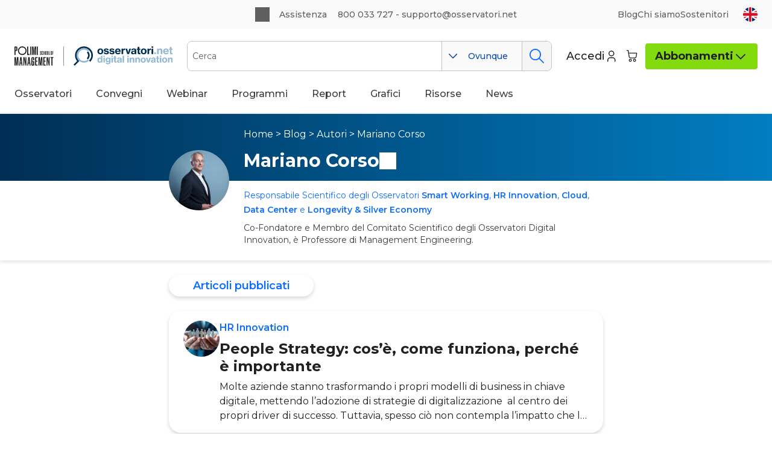

--- FILE ---
content_type: text/html; charset=UTF-8
request_url: https://www.osservatori.net/blog/autori/mariano-corso/
body_size: 30583
content:
<!doctype html><html lang="it-IT"><head><meta charset="UTF-8" /><link rel="preconnect" href="https://fonts.gstatic.com/" crossorigin /><meta name="viewport" content="width=device-width, initial-scale=1" /> <script data-cfasync="false" data-no-defer="1" data-no-minify="1" data-no-optimize="1">var ewww_webp_supported=!1;function check_webp_feature(A,e){var w;e=void 0!==e?e:function(){},ewww_webp_supported?e(ewww_webp_supported):((w=new Image).onload=function(){ewww_webp_supported=0<w.width&&0<w.height,e&&e(ewww_webp_supported)},w.onerror=function(){e&&e(!1)},w.src="data:image/webp;base64,"+{alpha:"UklGRkoAAABXRUJQVlA4WAoAAAAQAAAAAAAAAAAAQUxQSAwAAAARBxAR/Q9ERP8DAABWUDggGAAAABQBAJ0BKgEAAQAAAP4AAA3AAP7mtQAAAA=="}[A])}check_webp_feature("alpha");</script><script data-cfasync="false" data-no-defer="1" data-no-minify="1" data-no-optimize="1">var Arrive=function(c,w){"use strict";if(c.MutationObserver&&"undefined"!=typeof HTMLElement){var r,a=0,u=(r=HTMLElement.prototype.matches||HTMLElement.prototype.webkitMatchesSelector||HTMLElement.prototype.mozMatchesSelector||HTMLElement.prototype.msMatchesSelector,{matchesSelector:function(e,t){return e instanceof HTMLElement&&r.call(e,t)},addMethod:function(e,t,r){var a=e[t];e[t]=function(){return r.length==arguments.length?r.apply(this,arguments):"function"==typeof a?a.apply(this,arguments):void 0}},callCallbacks:function(e,t){t&&t.options.onceOnly&&1==t.firedElems.length&&(e=[e[0]]);for(var r,a=0;r=e[a];a++)r&&r.callback&&r.callback.call(r.elem,r.elem);t&&t.options.onceOnly&&1==t.firedElems.length&&t.me.unbindEventWithSelectorAndCallback.call(t.target,t.selector,t.callback)},checkChildNodesRecursively:function(e,t,r,a){for(var i,n=0;i=e[n];n++)r(i,t,a)&&a.push({callback:t.callback,elem:i}),0<i.childNodes.length&&u.checkChildNodesRecursively(i.childNodes,t,r,a)},mergeArrays:function(e,t){var r,a={};for(r in e)e.hasOwnProperty(r)&&(a[r]=e[r]);for(r in t)t.hasOwnProperty(r)&&(a[r]=t[r]);return a},toElementsArray:function(e){return e=void 0!==e&&("number"!=typeof e.length||e===c)?[e]:e}}),e=(l.prototype.addEvent=function(e,t,r,a){a={target:e,selector:t,options:r,callback:a,firedElems:[]};return this._beforeAdding&&this._beforeAdding(a),this._eventsBucket.push(a),a},l.prototype.removeEvent=function(e){for(var t,r=this._eventsBucket.length-1;t=this._eventsBucket[r];r--)e(t)&&(this._beforeRemoving&&this._beforeRemoving(t),(t=this._eventsBucket.splice(r,1))&&t.length&&(t[0].callback=null))},l.prototype.beforeAdding=function(e){this._beforeAdding=e},l.prototype.beforeRemoving=function(e){this._beforeRemoving=e},l),t=function(i,n){var o=new e,l=this,s={fireOnAttributesModification:!1};return o.beforeAdding(function(t){var e=t.target;e!==c.document&&e!==c||(e=document.getElementsByTagName("html")[0]);var r=new MutationObserver(function(e){n.call(this,e,t)}),a=i(t.options);r.observe(e,a),t.observer=r,t.me=l}),o.beforeRemoving(function(e){e.observer.disconnect()}),this.bindEvent=function(e,t,r){t=u.mergeArrays(s,t);for(var a=u.toElementsArray(this),i=0;i<a.length;i++)o.addEvent(a[i],e,t,r)},this.unbindEvent=function(){var r=u.toElementsArray(this);o.removeEvent(function(e){for(var t=0;t<r.length;t++)if(this===w||e.target===r[t])return!0;return!1})},this.unbindEventWithSelectorOrCallback=function(r){var a=u.toElementsArray(this),i=r,e="function"==typeof r?function(e){for(var t=0;t<a.length;t++)if((this===w||e.target===a[t])&&e.callback===i)return!0;return!1}:function(e){for(var t=0;t<a.length;t++)if((this===w||e.target===a[t])&&e.selector===r)return!0;return!1};o.removeEvent(e)},this.unbindEventWithSelectorAndCallback=function(r,a){var i=u.toElementsArray(this);o.removeEvent(function(e){for(var t=0;t<i.length;t++)if((this===w||e.target===i[t])&&e.selector===r&&e.callback===a)return!0;return!1})},this},i=new function(){var s={fireOnAttributesModification:!1,onceOnly:!1,existing:!1};function n(e,t,r){return!(!u.matchesSelector(e,t.selector)||(e._id===w&&(e._id=a++),-1!=t.firedElems.indexOf(e._id)))&&(t.firedElems.push(e._id),!0)}var c=(i=new t(function(e){var t={attributes:!1,childList:!0,subtree:!0};return e.fireOnAttributesModification&&(t.attributes=!0),t},function(e,i){e.forEach(function(e){var t=e.addedNodes,r=e.target,a=[];null!==t&&0<t.length?u.checkChildNodesRecursively(t,i,n,a):"attributes"===e.type&&n(r,i)&&a.push({callback:i.callback,elem:r}),u.callCallbacks(a,i)})})).bindEvent;return i.bindEvent=function(e,t,r){t=void 0===r?(r=t,s):u.mergeArrays(s,t);var a=u.toElementsArray(this);if(t.existing){for(var i=[],n=0;n<a.length;n++)for(var o=a[n].querySelectorAll(e),l=0;l<o.length;l++)i.push({callback:r,elem:o[l]});if(t.onceOnly&&i.length)return r.call(i[0].elem,i[0].elem);setTimeout(u.callCallbacks,1,i)}c.call(this,e,t,r)},i},o=new function(){var a={};function i(e,t){return u.matchesSelector(e,t.selector)}var n=(o=new t(function(){return{childList:!0,subtree:!0}},function(e,r){e.forEach(function(e){var t=e.removedNodes,e=[];null!==t&&0<t.length&&u.checkChildNodesRecursively(t,r,i,e),u.callCallbacks(e,r)})})).bindEvent;return o.bindEvent=function(e,t,r){t=void 0===r?(r=t,a):u.mergeArrays(a,t),n.call(this,e,t,r)},o};d(HTMLElement.prototype),d(NodeList.prototype),d(HTMLCollection.prototype),d(HTMLDocument.prototype),d(Window.prototype);var n={};return s(i,n,"unbindAllArrive"),s(o,n,"unbindAllLeave"),n}function l(){this._eventsBucket=[],this._beforeAdding=null,this._beforeRemoving=null}function s(e,t,r){u.addMethod(t,r,e.unbindEvent),u.addMethod(t,r,e.unbindEventWithSelectorOrCallback),u.addMethod(t,r,e.unbindEventWithSelectorAndCallback)}function d(e){e.arrive=i.bindEvent,s(i,e,"unbindArrive"),e.leave=o.bindEvent,s(o,e,"unbindLeave")}}(window,void 0),ewww_webp_supported=!1;function check_webp_feature(e,t){var r;ewww_webp_supported?t(ewww_webp_supported):((r=new Image).onload=function(){ewww_webp_supported=0<r.width&&0<r.height,t(ewww_webp_supported)},r.onerror=function(){t(!1)},r.src="data:image/webp;base64,"+{alpha:"UklGRkoAAABXRUJQVlA4WAoAAAAQAAAAAAAAAAAAQUxQSAwAAAARBxAR/Q9ERP8DAABWUDggGAAAABQBAJ0BKgEAAQAAAP4AAA3AAP7mtQAAAA==",animation:"UklGRlIAAABXRUJQVlA4WAoAAAASAAAAAAAAAAAAQU5JTQYAAAD/////AABBTk1GJgAAAAAAAAAAAAAAAAAAAGQAAABWUDhMDQAAAC8AAAAQBxAREYiI/gcA"}[e])}function ewwwLoadImages(e){if(e){for(var t=document.querySelectorAll(".batch-image img, .image-wrapper a, .ngg-pro-masonry-item a, .ngg-galleria-offscreen-seo-wrapper a"),r=0,a=t.length;r<a;r++)ewwwAttr(t[r],"data-src",t[r].getAttribute("data-webp")),ewwwAttr(t[r],"data-thumbnail",t[r].getAttribute("data-webp-thumbnail"));for(var i=document.querySelectorAll("div.woocommerce-product-gallery__image"),r=0,a=i.length;r<a;r++)ewwwAttr(i[r],"data-thumb",i[r].getAttribute("data-webp-thumb"))}for(var n=document.querySelectorAll("video"),r=0,a=n.length;r<a;r++)ewwwAttr(n[r],"poster",e?n[r].getAttribute("data-poster-webp"):n[r].getAttribute("data-poster-image"));for(var o,l=document.querySelectorAll("img.ewww_webp_lazy_load"),r=0,a=l.length;r<a;r++)e&&(ewwwAttr(l[r],"data-lazy-srcset",l[r].getAttribute("data-lazy-srcset-webp")),ewwwAttr(l[r],"data-srcset",l[r].getAttribute("data-srcset-webp")),ewwwAttr(l[r],"data-lazy-src",l[r].getAttribute("data-lazy-src-webp")),ewwwAttr(l[r],"data-src",l[r].getAttribute("data-src-webp")),ewwwAttr(l[r],"data-orig-file",l[r].getAttribute("data-webp-orig-file")),ewwwAttr(l[r],"data-medium-file",l[r].getAttribute("data-webp-medium-file")),ewwwAttr(l[r],"data-large-file",l[r].getAttribute("data-webp-large-file")),null!=(o=l[r].getAttribute("srcset"))&&!1!==o&&o.includes("R0lGOD")&&ewwwAttr(l[r],"src",l[r].getAttribute("data-lazy-src-webp"))),l[r].className=l[r].className.replace(/\bewww_webp_lazy_load\b/,"");for(var s=document.querySelectorAll(".ewww_webp"),r=0,a=s.length;r<a;r++)e?(ewwwAttr(s[r],"srcset",s[r].getAttribute("data-srcset-webp")),ewwwAttr(s[r],"src",s[r].getAttribute("data-src-webp")),ewwwAttr(s[r],"data-orig-file",s[r].getAttribute("data-webp-orig-file")),ewwwAttr(s[r],"data-medium-file",s[r].getAttribute("data-webp-medium-file")),ewwwAttr(s[r],"data-large-file",s[r].getAttribute("data-webp-large-file")),ewwwAttr(s[r],"data-large_image",s[r].getAttribute("data-webp-large_image")),ewwwAttr(s[r],"data-src",s[r].getAttribute("data-webp-src"))):(ewwwAttr(s[r],"srcset",s[r].getAttribute("data-srcset-img")),ewwwAttr(s[r],"src",s[r].getAttribute("data-src-img"))),s[r].className=s[r].className.replace(/\bewww_webp\b/,"ewww_webp_loaded");window.jQuery&&jQuery.fn.isotope&&jQuery.fn.imagesLoaded&&(jQuery(".fusion-posts-container-infinite").imagesLoaded(function(){jQuery(".fusion-posts-container-infinite").hasClass("isotope")&&jQuery(".fusion-posts-container-infinite").isotope()}),jQuery(".fusion-portfolio:not(.fusion-recent-works) .fusion-portfolio-wrapper").imagesLoaded(function(){jQuery(".fusion-portfolio:not(.fusion-recent-works) .fusion-portfolio-wrapper").isotope()}))}function ewwwWebPInit(e){ewwwLoadImages(e),ewwwNggLoadGalleries(e),document.arrive(".ewww_webp",function(){ewwwLoadImages(e)}),document.arrive(".ewww_webp_lazy_load",function(){ewwwLoadImages(e)}),document.arrive("videos",function(){ewwwLoadImages(e)}),"loading"==document.readyState?document.addEventListener("DOMContentLoaded",ewwwJSONParserInit):("undefined"!=typeof galleries&&ewwwNggParseGalleries(e),ewwwWooParseVariations(e))}function ewwwAttr(e,t,r){null!=r&&!1!==r&&e.setAttribute(t,r)}function ewwwJSONParserInit(){"undefined"!=typeof galleries&&check_webp_feature("alpha",ewwwNggParseGalleries),check_webp_feature("alpha",ewwwWooParseVariations)}function ewwwWooParseVariations(e){if(e)for(var t=document.querySelectorAll("form.variations_form"),r=0,a=t.length;r<a;r++){var i=t[r].getAttribute("data-product_variations"),n=!1;try{for(var o in i=JSON.parse(i))void 0!==i[o]&&void 0!==i[o].image&&(void 0!==i[o].image.src_webp&&(i[o].image.src=i[o].image.src_webp,n=!0),void 0!==i[o].image.srcset_webp&&(i[o].image.srcset=i[o].image.srcset_webp,n=!0),void 0!==i[o].image.full_src_webp&&(i[o].image.full_src=i[o].image.full_src_webp,n=!0),void 0!==i[o].image.gallery_thumbnail_src_webp&&(i[o].image.gallery_thumbnail_src=i[o].image.gallery_thumbnail_src_webp,n=!0),void 0!==i[o].image.thumb_src_webp&&(i[o].image.thumb_src=i[o].image.thumb_src_webp,n=!0));n&&ewwwAttr(t[r],"data-product_variations",JSON.stringify(i))}catch(e){}}}function ewwwNggParseGalleries(e){if(e)for(var t in galleries){var r=galleries[t];galleries[t].images_list=ewwwNggParseImageList(r.images_list)}}function ewwwNggLoadGalleries(e){e&&document.addEventListener("ngg.galleria.themeadded",function(e,t){window.ngg_galleria._create_backup=window.ngg_galleria.create,window.ngg_galleria.create=function(e,t){var r=$(e).data("id");return galleries["gallery_"+r].images_list=ewwwNggParseImageList(galleries["gallery_"+r].images_list),window.ngg_galleria._create_backup(e,t)}})}function ewwwNggParseImageList(e){for(var t in e){var r=e[t];if(void 0!==r["image-webp"]&&(e[t].image=r["image-webp"],delete e[t]["image-webp"]),void 0!==r["thumb-webp"]&&(e[t].thumb=r["thumb-webp"],delete e[t]["thumb-webp"]),void 0!==r.full_image_webp&&(e[t].full_image=r.full_image_webp,delete e[t].full_image_webp),void 0!==r.srcsets)for(var a in r.srcsets)nggSrcset=r.srcsets[a],void 0!==r.srcsets[a+"-webp"]&&(e[t].srcsets[a]=r.srcsets[a+"-webp"],delete e[t].srcsets[a+"-webp"]);if(void 0!==r.full_srcsets)for(var i in r.full_srcsets)nggFSrcset=r.full_srcsets[i],void 0!==r.full_srcsets[i+"-webp"]&&(e[t].full_srcsets[i]=r.full_srcsets[i+"-webp"],delete e[t].full_srcsets[i+"-webp"])}return e}check_webp_feature("alpha",ewwwWebPInit);</script><meta name='robots' content='index, follow, max-image-preview:large, max-snippet:-1, max-video-preview:-1' /><link rel='dns-prefetch' href='static.aws.osservatori.net'> <script data-cfasync="false" data-pagespeed-no-defer>var gtm4wp_datalayer_name = "dataLayer";
	var dataLayer = dataLayer || [];
	const gtm4wp_use_sku_instead = 0;
	const gtm4wp_currency = 'EUR';
	const gtm4wp_product_per_impression = 10;
	const gtm4wp_clear_ecommerce = false;
	const gtm4wp_datalayer_max_timeout = 2000;</script> <title>Mariano Corso - Biografia e Articoli</title><link rel="preload" href="https://resources.osservatori.net/wp-content/uploads/2025/06/home_hero_background.jpg.webp" as="image" fetchpriority="high"><link rel="preload" href="https://static.aws.osservatori.net/images/OSSERVATORI-logo-ufficiale.svg" as="image" fetchpriority="high"><link rel="preload" href="https://static.aws.osservatori.net/icons/Icon_user.svg" as="image" fetchpriority="high"><link rel="preload" href="https://static.aws.osservatori.net/icons/Icon_chevron-down.svg" as="image" fetchpriority="high"><link rel="canonical" href="https://www.osservatori.net/blog/autori/mariano-corso/" /><meta property="og:locale" content="it_IT" /><meta property="og:type" content="article" /><meta property="og:title" content="Mariano Corso Archivi" /><meta property="og:url" content="https://www.osservatori.net/blog/autori/mariano-corso/" /><meta property="og:site_name" content="Osservatori Digital Innovation del Politecnico di Milano" /><meta name="twitter:card" content="summary_large_image" /><meta name="twitter:site" content="@Osserv_Digital" /> <script type="application/ld+json" class="yoast-schema-graph">{"@context":"https://schema.org","@graph":[{"@type":"ProfilePage","@id":"https://www.osservatori.net/blog/autori/mariano-corso/","url":"https://www.osservatori.net/blog/autori/mariano-corso/","name":"Mariano Corso - Biografia e Articoli","isPartOf":{"@id":"https://www.osservatori.net/#website"},"primaryImageOfPage":{"@id":"https://www.osservatori.net/blog/autori/mariano-corso/#primaryimage"},"image":{"@id":"https://www.osservatori.net/blog/autori/mariano-corso/#primaryimage"},"thumbnailUrl":"https://resources.osservatori.net/wp-content/uploads/2025/04/smart-working-pubblica-amministrazione-lavoro-agile-pa.jpg","breadcrumb":{"@id":"https://www.osservatori.net/blog/autori/mariano-corso/#breadcrumb"},"inLanguage":"it-IT","mainEntity":{"@type":"Person","name":"Mariano Corso","url":"https://www.osservatori.net/blog/autori/mariano-corso/"},"potentialAction":[{"@type":"ReadAction","target":["https://www.osservatori.net/blog/autori/mariano-corso/"]}]},{"@type":"ImageObject","inLanguage":"it-IT","@id":"https://www.osservatori.net/blog/autori/mariano-corso/#primaryimage","url":"https://resources.osservatori.net/wp-content/uploads/2025/04/smart-working-pubblica-amministrazione-lavoro-agile-pa.jpg","contentUrl":"https://resources.osservatori.net/wp-content/uploads/2025/04/smart-working-pubblica-amministrazione-lavoro-agile-pa.jpg","width":800,"height":400},{"@type":"BreadcrumbList","@id":"https://www.osservatori.net/blog/autori/mariano-corso/#breadcrumb","itemListElement":[{"@type":"ListItem","position":1,"name":"Home","item":"https://www.osservatori.net/"},{"@type":"ListItem","position":2,"name":"Mariano Corso"}]},{"@type":"WebSite","@id":"https://www.osservatori.net/#website","url":"https://www.osservatori.net/","name":"Osservatori Digital Innovation del Politecnico di Milano","description":"Gli Osservatori Digital Innovation del Politecnico di Milano nascono nel 1999 con l&#039;obiettivo di fare cultura in tutti i principali ambiti di Innovazione Digitale, rappresentano il punto di riferimento sull&#039;Innovazione Digitale in Italia: Ricerca, Comunicazione e Aggiornamento continuo.","publisher":{"@id":"https://www.osservatori.net/#organization"},"potentialAction":[{"@type":"SearchAction","target":{"@type":"EntryPoint","urlTemplate":"https://www.osservatori.net/?s={search_term_string}"},"query-input":{"@type":"PropertyValueSpecification","valueRequired":true,"valueName":"search_term_string"}}],"inLanguage":"it-IT"},{"@type":"Organization","@id":"https://www.osservatori.net/#organization","name":"Osservatori Digital innovation del Politecnico di Milano","url":"https://www.osservatori.net/","logo":{"@type":"ImageObject","inLanguage":"it-IT","@id":"https://www.osservatori.net/#/schema/logo/image/","url":"https://resources.osservatori.net/wp-content/uploads/2024/06/OSSERVATORI-logo-ufficiale.png","contentUrl":"https://resources.osservatori.net/wp-content/uploads/2024/06/OSSERVATORI-logo-ufficiale.png","width":595,"height":118,"caption":"Osservatori Digital innovation del Politecnico di Milano"},"image":{"@id":"https://www.osservatori.net/#/schema/logo/image/"},"sameAs":["https://www.facebook.com/osservatoridigitalinnovation","https://x.com/Osserv_Digital","https://it.linkedin.com/company/osservatori-digital-innovation","https://www.instagram.com/osservatoridigitalinnovation/","https://www.youtube.com/OsservatoriDigitalInnovation"],"description":"Gli Osservatori Digital Innovation nascono ed esistono per favorire uno sviluppo consapevole e sostenibile dell’Innovazione Digitale​. Gli Osservatori Digital Innovation del Politecnico di Milano nascono nel 1999 e da sempre vogliono essere un punto di riferimento qualificato sull’Innovazione Digitale in Italia. Gli Osservatori Digital Innovation sono un centro di Ricerca all’interno del contesto accademico che integra attività di ricerca empirica e indipendente, comunicazione, networking e aggiornamento professionale continuo. Con oltre 50 filoni annuali di Ricerca – ognuno dei quali chiamato appunto «Osservatorio» – studiano il ruolo e gli impatti del digitale all’interno di processi, tecnologie, settori e modelli di innovazione.​ Le attività di Ricerca degli Osservatori Digital Innovation del Politecnico di Milano sono organizzate in oltre 50 singoli filoni, ognuno dei quali chiamato appunto «Osservatorio». Le diverse iniziative sono svolte da un team di oltre 100 esperti – Professori, Ricercatori e Analisti – supportati da circa 50 figure professionali in ambito tech&operation Tutti i singoli Osservatori seguono un modello costruito e consolidato in 25 anni di ricerche in ambito Innovazione Digitale. La ricerca viene effettuata con un coerente mix di metodologie necessario ad approfondire la specifica tematica coinvolgendo tutti i principali attori privati, pubblici e istituzionali che giocano una partita rilevante in quel contesto. Ogni Osservatorio svolge la propria ricerca in cicli annuali, caratterizzati da un evento di kick off iniziale e da un convegno pubblico finale di presentazione dei risultati. Durante questo periodo, il team di esperti realizza insieme agli attori coinvolti una serie di appuntamenti di networking e di restituzione della ricerca e diversi output che sostanziano i risultati ottenuti anche attraverso numerose uscite stampa (oltre 6.000 all’anno complessivamente) e altre attività di comunicazione.","email":"supporto@osservatori.net","telephone":"800 033 727","foundingDate":"1999-12-20"},{"@type":"Person","@id":"https://www.osservatori.net/#/schema/person/fbcaa654a3534f2ce47512cad2e23408","name":"Mariano Corso","image":{"@type":"ImageObject","inLanguage":"it-IT","@id":"https://www.osservatori.net/#/schema/person/d89d3ed1f50f46568370ec2cba5249e4","url":"https://www.osservatori.net/wp-content/litespeed/avatar/18107ebfa01e4566dd453bca61eb6e63.jpg?ver=1768962780","contentUrl":"https://www.osservatori.net/wp-content/litespeed/avatar/18107ebfa01e4566dd453bca61eb6e63.jpg?ver=1768962780","width":"","height":"","caption":"Mariano Corso"},"description":"Co-Fondatore e Membro del Comitato Scientifico degli Osservatori Digital Innovation, è Professore di Management Engineering.","jobTitle":"Responsabile Scientifico degli Osservatori Smart Working, HR Innovation, Cloud, Data Center e Longevity & Silver Economy","url":"https://www.osservatori.net/blog/autori/mariano-corso/","mainEntityOfPage":{"@id":"https://www.osservatori.net/blog/autori/mariano-corso/"}}]}</script> <link rel='dns-prefetch' href='//fonts.googleapis.com' /><link rel="alternate" type="application/rss+xml" title="Osservatori Digital Innovation del Politecnico di Milano &raquo; Feed" href="https://www.osservatori.net/feed/" /> <script id="wpp-js" src="https://www.osservatori.net/wp-content/plugins/wordpress-popular-posts/assets/js/wpp.min.js?ver=7.3.6" data-sampling="1" data-sampling-rate="100" data-api-url="https://www.osservatori.net/wp-json/wordpress-popular-posts" data-post-id="0" data-token="08ec888d6f" data-lang="0" data-debug="0"></script> <link rel="alternate" type="application/rss+xml" title="Feed Osservatori Digital Innovation del Politecnico di Milano &raquo; Mariano Corso Autore" href="https://www.osservatori.net/blog/autori/mariano-corso/feed/" /><style>puntidiforza,panoramica-aziende,featured-tematiche,archivio-prodotti__header{content-visibility:auto;contain-intrinsic-size:1px 1000px;}</style><script src="[data-uri]" defer></script><script data-optimized="1" src="https://www.osservatori.net/wp-content/plugins/litespeed-cache/assets/js/webfontloader.min.js" defer></script><link data-optimized="2" rel="stylesheet" href="https://www.osservatori.net/wp-content/litespeed/css/e1456d8eb6fb99b801f628a9429c92f1.css?ver=14ff2" /><meta name="sentry-trace" content="e57190f3ad1d4627ab11c3dad07976dc-a088dbbb0ac34fb6-0" /><meta name="traceparent" content="" /><meta name="baggage" content="sentry-trace_id=e57190f3ad1d4627ab11c3dad07976dc,sentry-sample_rate=0.1,sentry-transaction=%2Fblog%2Fautori%2F%7Bppma_author%7D,sentry-public_key=02a3c3e730c7b39c636cf8b18cdd95ab,sentry-org_id=234395,sentry-release=1.2.17,sentry-environment=production,sentry-sampled=false,sentry-sample_rand=0.359945" /> <script id="wpml-cookie-js-extra" src="[data-uri]" defer></script> <script src="https://www.osservatori.net/wp-content/cache/perfmatters/www.osservatori.net/minify/f3606e4db5e1.language-cookie.min.js?ver=486900" id="wpml-cookie-js" defer data-wp-strategy="defer"></script> <script src="https://www.osservatori.net/wp-content/plugins/wp-sentry-integration/public/wp-sentry-browser.tracing.min.js?ver=8.10.0" id="wp-sentry-browser-bundle-js" defer data-deferred="1"></script> <script id="wp-sentry-browser-js-extra" src="[data-uri]" defer></script> <script src="https://www.osservatori.net/wp-content/cache/perfmatters/www.osservatori.net/minify/92abc8c2d7bc.wp-sentry-init.min.js?ver=8.10.0" id="wp-sentry-browser-js" defer data-deferred="1"></script> <script src="https://www.osservatori.net/wp-includes/js/jquery/jquery.min.js?ver=3.7.1" id="jquery-core-js"></script> <script src="https://www.osservatori.net/wp-includes/js/jquery/jquery-migrate.min.js?ver=3.4.1" id="jquery-migrate-js" defer data-deferred="1"></script> <script src="https://www.osservatori.net/wp-content/plugins/woocommerce/assets/js/selectWoo/selectWoo.full.min.js?ver=1.0.9-wc.10.4.3" id="selectWoo-js" defer data-wp-strategy="defer"></script> <script id="wpml-xdomain-data-js-extra" src="[data-uri]" defer></script> <script src="https://www.osservatori.net/wp-content/cache/perfmatters/www.osservatori.net/minify/8291e3aabf2b.xdomain-data.min.js?ver=486900" id="wpml-xdomain-data-js" defer data-wp-strategy="defer"></script> <link rel="EditURI" type="application/rsd+xml" title="RSD" href="https://www.osservatori.net/xmlrpc.php?rsd" /><meta name="generator" content="WordPress 6.8.3" /><meta name="generator" content="WooCommerce 10.4.3" /><meta name="generator" content="WPML ver:4.8.6 stt:1,27;" /> <script data-cfasync="false" data-pagespeed-no-defer>var dataLayer_content = {"visitorLoginState":"logged-out","pageTitle":"Mariano Corso - Biografia e Articoli","pagePostType":"post","pagePostType2":"tax-post","pageCategory":["smart-working"],"cartContent":{"totals":{"applied_coupons":[],"discount_total":0,"subtotal":0,"total":0},"items":[]}};
	dataLayer.push( dataLayer_content );</script> <script data-cfasync="false" data-pagespeed-no-defer type="pmdelayedscript" data-no-optimize="1" data-no-defer="1" data-no-minify="1">(function(w,d,s,l,i){w[l]=w[l]||[];w[l].push({'gtm.start':
new Date().getTime(),event:'gtm.js'});var f=d.getElementsByTagName(s)[0],
j=d.createElement(s),dl=l!='dataLayer'?'&l='+l:'';j.async=true;j.src=
'//www.googletagmanager.com/gtm.js?id='+i+dl;f.parentNode.insertBefore(j,f);
})(window,document,'script','dataLayer','GTM-52B524D5');</script> <meta name="google-site-verification" content="vxCD8AHX1_Y9wX7MRA9NnhIjGS4oGKEWqVhFxQn2VWw" /><link rel="preconnect" href="https://fonts.googleapis.com"><link rel="preconnect" href="https://fonts.gstatic.com" crossorigin>
<noscript><style>.woocommerce-product-gallery{ opacity: 1 !important; }</style></noscript>
<noscript><style>.lazyload[data-src]{display:none !important;}</style></noscript><script src="[data-uri]" defer></script><link rel="icon" href="https://resources.osservatori.net/wp-content/uploads/2024/09/cropped-favicon-32x32-1-32x32.png" sizes="32x32" /><link rel="icon" href="https://resources.osservatori.net/wp-content/uploads/2024/09/cropped-favicon-32x32-1-192x192.png" sizes="192x192" /><link rel="apple-touch-icon" href="https://resources.osservatori.net/wp-content/uploads/2024/09/cropped-favicon-32x32-1-180x180.png" /><meta name="msapplication-TileImage" content="https://resources.osservatori.net/wp-content/uploads/2024/09/cropped-favicon-32x32-1-270x270.png" /> <script src="https://www.googletagmanager.com/gtag/js?id=AW-972603119" defer data-deferred="1" type="pmdelayedscript" data-cfasync="false" data-no-optimize="1" data-no-defer="1" data-no-minify="1"></script> <script src="[data-uri]" defer></script> <noscript><style>.perfmatters-lazy[data-src]{display:none !important;}</style></noscript></head><body class="archive tax-author term-mariano-corso term-1580 wp-custom-logo wp-embed-responsive wp-theme-WPTheme-OsservatoriEcommerce theme-WPTheme-OsservatoriEcommerce language-it has-dashicons user-registration-page ur-settings-sidebar-show woocommerce-uses-block-theme woocommerce-block-theme-has-button-styles oss-blog"><noscript><iframe src="https://www.googletagmanager.com/ns.html?id=GTM-52B524D5" height="0" width="0" style="display:none;visibility:hidden" aria-hidden="true"></iframe></noscript>
<script src="[data-uri]" defer></script> <div class="wp-site-blocks"><header class="wp-block-template-part"><div class="oss-header template-part-container-row"><div class="oss-header__topbar"><div class="template-part-container"><div class="oss-header__topbar-cols"><div class="oss-header__topbar-left-col"></div><div class="oss-header__topbar-center-col"><div class="wp-block-group oss-header-editable-text is-layout-flow wp-block-group-is-layout-flow"><div class="wp-block-group oss-header-editable-text__wrapper is-layout-flow wp-block-group-is-layout-flow"><div class="wp-block-osservatori-gutenberg-blocks-icon oss-header-editable-text__icon"><div style="display:inline-block;padding:0px;border-width:0px;border-radius:100%;border-color:#EAEAEA;background-color:#00000000"><i style="display:block;background-color:#605F5F;width:24px;height:24px;mask-size:cover;mask-image:url(https://static.aws.osservatori.net/icons/Icon_headset.svg)"></i></div></div><div class="wp-block-group oss-header-editable-text__content is-layout-flow wp-block-group-is-layout-flow"><p class="oss-header-editable-text__title">Assistenza</p><p class="oss-header-editable-text__info">800 033 727 - supporto@osservatori.net</p></div></div></div></div><div class="oss-header__topbar-right-col"><ul class="about-menu"><li class="about-menu__item ">
<a class="about-menu__link" href="https://www.osservatori.net/blog/" title="Blog">Blog</a></li><li class="about-menu__item ">
<a class="about-menu__link" href="#" title="Chi siamo">Chi siamo</a><button
class="about-menu__submenu-toggler"
aria-expanded="false"
aria-label="Apri sottomenù"
>
</button><ul class="about-menu__sub-menu"><li class="about-menu__item ">
<a class="about-menu__link" href="https://www.osservatori.net/vision-e-mission/" title="Vision e Mission">Vision e Mission</a></li><li class="about-menu__item ">
<a class="about-menu__link" href="https://www.osservatori.net/cosa-facciamo/" title="Cosa facciamo">Cosa facciamo</a></li><li class="about-menu__item ">
<a class="about-menu__link" href="https://www.osservatori.net/school-of-management/" title="SoM PoliMi">SoM PoliMi</a></li><li class="about-menu__item ">
<a class="about-menu__link" href="https://www.osservatori.net/impatto/" title="Impatto">Impatto</a></li><li class="about-menu__item ">
<a class="about-menu__link" href="https://www.osservatori.net/persone/" title="Persone">Persone</a></li><li class="about-menu__item ">
<a class="about-menu__link" href="https://www.osservatori.net/advisory-board/" title="Advisory Board">Advisory Board</a></li><li class="about-menu__item ">
<a class="about-menu__link" href="https://www.osservatori.net/stampa/" title="Stampa">Stampa</a></li><li class="about-menu__item ">
<a class="about-menu__link" href="https://www.osservatori.net/progetti/" title="Altri Progetti">Altri Progetti</a></li><li class="about-menu__item ">
<a class="about-menu__link" href="https://www.osservatori.net/contatti/" title="Contatti">Contatti</a></li></ul></li><li class="about-menu__item ">
<a class="about-menu__link" href="https://www.osservatori.net/sostenitori" title="Sostenitori">Sostenitori</a></li></ul><div class="oss-language-selector">
<a href="https://eng.osservatori.net"><div class="oss-language-selector__item">
<span class="oss-language-selector__flag" style="background-image: url(https://static.aws.osservatori.net/images/flag-en.svg);"></span>
<span class="oss-language-selector__langname">English</span></div>
</a></div></div></div></div></div><div class="oss-header__main"><div class="template-part-container"><div class="oss-header__main-cols"><div class="oss-header___first-row"><div class="oss-header__menu-toggler-col">
<button class="menu-toggler"><span>Menù</span></button></div><div class="oss-header__logos-col"><div class="oss-logos">
<a href="https://www.osservatori.net?ref=header" rel="home">		<img data-perfmatters-preload src="https://static.aws.osservatori.net/images/OSSERVATORI-logo-ufficiale.svg" alt="Osservatori Digital Innovation del Politecnico di Milano" width="400" height="40" data-skip-lazy fetchpriority="high">
</a></div></div></div><div class="oss-header__search-col"><div class="oss-search-mobile-head"><div class="oss-search-mobile-head__back-btn">
<svg
xmlns="http://www.w3.org/2000/svg"
role="img"
width="14"
height="14"
viewBox="0 0 14 14"
fill="currentColor"
class="injected-svg blue-arrow"
data-src="https://static.aws.osservatori.net/icons/Icon_Arrows_Long_Left.svg"
xmlns:xlink="http://www.w3.org/1999/xlink"
>
<path fill-rule="evenodd" clip-rule="evenodd" d="M5.634 5.051a.75.75 0 0 0-1.06-1.06L2.24 6.324a.748.748 0 0 0-.163.243m3.556-1.516L4.581 6.104zM2.24 7.385a.748.748 0 0 1-.162-.817m2.503-.464h6.356a.75.75 0 0 1 0 1.5H4.581l1.053 1.053a.75.75 0 0 1-1.06 1.061L2.24 7.385" fill="#0D6EFD"/>
</svg><p>Torna</p></div><div class="oss-search-mobile-head__title"><h4>Cerca</h4></div><div class="oss-search-mobile-head__gap"></div></div><div class="oss-search"><form role="search" method="get" action="https://www.osservatori.net/" class="wp-block-search__button-outside wp-block-search__text-button wp-block-search"    ><label class="wp-block-search__label screen-reader-text" for="wp-block-search__input-1" >Cerca</label><div class="wp-block-search__inside-wrapper " ><input class="wp-block-search__input" id="wp-block-search__input-1" placeholder="Cerca" value="" type="search" name="s" required /><div class='search-filter-select-style'>
<select name='search_type'><option value="" disabled  selected='selected'>Ovunque</option><option value="contents"  >
Contenuti</option><option value="events"  >
Eventi</option>
</select><div class='search-filter-select-style__selected'><span>Ovunque</span></div><div class='search-filter-select-style__items search-filter-select-style__items--hide'><div class="search-filter-select-style__item search-filter-select-style__item--selected"><span>Ovunque</span></div><div class='search-filter-select-style__item '>
<span>Contenuti</span></div><div class='search-filter-select-style__item '>
<span>Eventi</span></div></div></div><div class="search-filter-select-style-overlay"></div>
<button aria-label="Cerca" class="wp-block-search__button wp-element-button" type="submit" >Cerca</button></div></form></div></div><div class="oss-header__right-col"><a href="https://www.osservatori.net/accedi/" class="oss-user-log oss-accedi-cta"><div>
<img data-perfmatters-preload src="https://static.aws.osservatori.net/icons/Icon_user.svg" alt="Accedi" width="24" height="24" fetchpriority="high"></div><div>
Accedi</div>
</a>
<a href="https://www.osservatori.net/carrello/" class="oss-minicart">
<svg
xmlns="http://www.w3.org/2000/svg"
role="img"
width="24"
height="24"
viewBox="0 0 24 24"
fill="currentColor"
class="injected-svg"
data-src="https://static.aws.osservatori.net/icons/Icon_cart.svg"
alt="Carrello"
xmlns:xlink="http://www.w3.org/1999/xlink"
>
<path fill-rule="evenodd" clip-rule="evenodd" d="M5.444 2c.294 0 .548.19.635.463l.023.094.647 3.887h12.918c.374 0 .668.307.666.67l-.006.091-.89 6.223-.03.127c-.473 1.344-1.744 2.232-3.123 2.228l-.173-.005-6.184-.001a3.333 3.333 0 0 1-3.27-2.057l-.064-.165-.028-.112-1.007-6.039-.017-.033a.662.662 0 0 1-.046-.17l-.006-.09c0-.03.002-.06.006-.09l-.616-3.688H3.667a.667.667 0 0 1-.66-.576L3 2.667c0-.338.25-.617.576-.66L3.666 2h1.778zm13.454 5.778H6.972l.896 5.377.04.102a2.01 2.01 0 0 0 1.819 1.19l.162-.003 6.26.001a2 2 0 0 0 1.942-1.188l.037-.094.77-5.385zM6.556 19.056a2.444 2.444 0 1 1 4.888 0 2.444 2.444 0 0 1-4.888 0zm3.555 0a1.111 1.111 0 1 0-2.222 0 1.111 1.111 0 0 0 2.222 0zm3.556 0a2.444 2.444 0 1 1 4.889 0 2.444 2.444 0 0 1-4.89 0zm3.555 0a1.111 1.111 0 1 0-2.222 0 1.111 1.111 0 0 0 2.222 0z" fill="#212121"/>
</svg><p></p>
</a><div class="oss-header__search-icon">
<i style='mask-image: url(https://static.aws.osservatori.net/icons/Icon_search.svg); mask-size: cover; display: block; background-color: currentColor; width: 32px; height: 32px; '></i></div><div class="oss-subscribe-menu"><div class="oss-subscribe-menu__cta"><p class="oss-subscribe-menu__cta-title">
Abbonamenti</p>
<img data-perfmatters-preload class="oss-subscribe-menu__cta-dropdown-icon" src="https://static.aws.osservatori.net/icons/Icon_chevron-down.svg" alt="Apri menù" width="24" height="24" fetchpriority="high"></div><div class="oss-subscribe-submenu">
<a href="https://www.osservatori.net/abbonamenti-professionisti/" class="oss-subscribe-submenu__item">
Piani Singoli			</a>
<a href="https://www.osservatori.net/abbonamenti-aziendali/" class="oss-subscribe-submenu__item">
Piani Aziendali			</a></div></div>
<button class="menu-toggler"><span>Menù</span></button></div><div class="oss-header__menu-col">
<button class="menu-toggler"><span>Menù</span></button><div class="menu-toggleable"><div class="menu-toggleable__close-container">
<button class="menu-toggleable__close"><span>Chiudi menù</span></button></div><div class="menu-toggleable__content"><div class="user-log-container">
<a href="https://www.osservatori.net/accedi/" class="oss-user-log oss-accedi-cta"><div>
<img data-perfmatters-preload src="https://static.aws.osservatori.net/icons/Icon_user.svg" alt="Accedi" width="24" height="24" fetchpriority="high"></div><div>
Accedi</div>
</a></div><div class="subscribe-menu-container"><div class="oss-subscribe-menu"><div class="oss-subscribe-menu__cta"><p class="oss-subscribe-menu__cta-title">
Abbonamenti</p>
<img data-perfmatters-preload class="oss-subscribe-menu__cta-dropdown-icon" src="https://static.aws.osservatori.net/icons/Icon_chevron-down.svg" alt="Apri menù" width="24" height="24" fetchpriority="high"></div><div class="oss-subscribe-submenu">
<a href="https://www.osservatori.net/abbonamenti-professionisti/" class="oss-subscribe-submenu__item">
Singoli			</a>
<a href="https://www.osservatori.net/abbonamenti-aziendali/" class="oss-subscribe-submenu__item">
Aziendali			</a></div></div></div><div class="minicart-container">
<a href="https://www.osservatori.net/carrello/" class="oss-side-minicart">
<svg
xmlns="http://www.w3.org/2000/svg"
role="img"
width="24"
height="24"
viewBox="0 0 24 24"
fill="currentColor"
class="injected-svg"
data-src="https://static.aws.osservatori.net/icons/Icon_cart.svg"
alt="Carrello"
xmlns:xlink="http://www.w3.org/1999/xlink"
>
<path fill-rule="evenodd" clip-rule="evenodd" d="M5.444 2c.294 0 .548.19.635.463l.023.094.647 3.887h12.918c.374 0 .668.307.666.67l-.006.091-.89 6.223-.03.127c-.473 1.344-1.744 2.232-3.123 2.228l-.173-.005-6.184-.001a3.333 3.333 0 0 1-3.27-2.057l-.064-.165-.028-.112-1.007-6.039-.017-.033a.662.662 0 0 1-.046-.17l-.006-.09c0-.03.002-.06.006-.09l-.616-3.688H3.667a.667.667 0 0 1-.66-.576L3 2.667c0-.338.25-.617.576-.66L3.666 2h1.778zm13.454 5.778H6.972l.896 5.377.04.102a2.01 2.01 0 0 0 1.819 1.19l.162-.003 6.26.001a2 2 0 0 0 1.942-1.188l.037-.094.77-5.385zM6.556 19.056a2.444 2.444 0 1 1 4.888 0 2.444 2.444 0 0 1-4.888 0zm3.555 0a1.111 1.111 0 1 0-2.222 0 1.111 1.111 0 0 0 2.222 0zm3.556 0a2.444 2.444 0 1 1 4.889 0 2.444 2.444 0 0 1-4.89 0zm3.555 0a1.111 1.111 0 1 0-2.222 0 1.111 1.111 0 0 0 2.222 0z" fill="#212121"/>
</svg><p>Carrello</p>
</a></div><div class="main-menu"><nav class="wp-block-navigation is-layout-flex wp-block-navigation-is-layout-flex" aria-label="Navigazione header"><ul class="wp-block-navigation__container  wp-block-navigation"><li class=" wp-block-navigation-item wp-block-navigation-link"><a class="wp-block-navigation-item__content" href="https://www.osservatori.net/osservatori/" title="Osservatori"><span class="wp-block-navigation-item__label">Osservatori</span></a></li><li class=" wp-block-navigation-item wp-block-navigation-link"><a class="wp-block-navigation-item__content" href="https://www.osservatori.net/convegni/" title="Convegni"><span class="wp-block-navigation-item__label">Convegni</span></a></li><li class=" wp-block-navigation-item wp-block-navigation-link"><a class="wp-block-navigation-item__content" href="https://www.osservatori.net/webinar/" title="Webinar"><span class="wp-block-navigation-item__label">Webinar</span></a></li><li class=" wp-block-navigation-item wp-block-navigation-link"><a class="wp-block-navigation-item__content" href="https://www.osservatori.net/programmi-tematici/" title="Programmi"><span class="wp-block-navigation-item__label">Programmi</span></a></li><li class=" wp-block-navigation-item wp-block-navigation-link"><a class="wp-block-navigation-item__content" href="https://www.osservatori.net/report/" title="Report"><span class="wp-block-navigation-item__label">Report</span></a></li><li class=" wp-block-navigation-item wp-block-navigation-link"><a class="wp-block-navigation-item__content" href="https://www.osservatori.net/grafici/" title="Grafici"><span class="wp-block-navigation-item__label">Grafici</span></a></li><li data-wp-context="{ &quot;submenuOpenedBy&quot;: { &quot;click&quot;: false, &quot;hover&quot;: false, &quot;focus&quot;: false }, &quot;type&quot;: &quot;submenu&quot;, &quot;modal&quot;: null }" data-wp-interactive="core/navigation" data-wp-on--focusout="actions.handleMenuFocusout" data-wp-on--keydown="actions.handleMenuKeydown" data-wp-on-async--mouseenter="actions.openMenuOnHover" data-wp-on-async--mouseleave="actions.closeMenuOnHover" data-wp-watch="callbacks.initMenu" class="wp-block-navigation-item has-child open-on-hover-click wp-block-navigation-submenu"><a class="wp-block-navigation-item__content" href="#" title="Risorse"><span class="wp-block-navigation-item__label">Risorse</span></a><button data-wp-bind--aria-expanded="state.isMenuOpen" data-wp-on-async--click="actions.toggleMenuOnClick" aria-label="Sottomenu di Risorse" class="wp-block-navigation__submenu-icon wp-block-navigation-submenu__toggle"></button><ul data-wp-on-async--focus="actions.openMenuOnFocus" class="wp-block-navigation__submenu-container wp-block-navigation-submenu"><li class=" wp-block-navigation-item wp-block-navigation-link"><a class="wp-block-navigation-item__content" href="https://www.osservatori.net/infografiche/" title="Infografiche"><span class="wp-block-navigation-item__label">Infografiche</span></a></li><li class=" wp-block-navigation-item wp-block-navigation-link"><a class="wp-block-navigation-item__content" href="https://www.osservatori.net/business-case/" title="Business Case"><span class="wp-block-navigation-item__label">Business Case</span></a></li><li class=" wp-block-navigation-item wp-block-navigation-link"><a class="wp-block-navigation-item__content" href="https://www.osservatori.net/video/" title="Video"><span class="wp-block-navigation-item__label">Video</span></a></li><li class=" wp-block-navigation-item wp-block-navigation-link"><a class="wp-block-navigation-item__content" href="https://www.osservatori.net/insight/" title="Insight"><span class="wp-block-navigation-item__label">Insight</span></a></li><li class=" wp-block-navigation-item wp-block-navigation-link"><a class="wp-block-navigation-item__content" href="https://www.osservatori.net/podcast/" title="Podcast"><span class="wp-block-navigation-item__label">Podcast</span></a></li><li class=" wp-block-navigation-item wp-block-navigation-link"><a class="wp-block-navigation-item__content" href="https://www.osservatori.net/comunicati-stampa/" title="Comunicati Stampa"><span class="wp-block-navigation-item__label">Comunicati Stampa</span></a></li><li class=" wp-block-navigation-item wp-block-navigation-link"><a class="wp-block-navigation-item__content" href="https://www.osservatori.net/guide-digitali/" title="Guide digitali"><span class="wp-block-navigation-item__label">Guide digitali</span></a></li></ul></li><li class=" wp-block-navigation-item wp-block-navigation-link"><a class="wp-block-navigation-item__content" href="https://www.osservatori.net/news/" title="News"><span class="wp-block-navigation-item__label">News</span></a></li><li data-wp-context="{ &quot;submenuOpenedBy&quot;: { &quot;click&quot;: false, &quot;hover&quot;: false, &quot;focus&quot;: false }, &quot;type&quot;: &quot;submenu&quot;, &quot;modal&quot;: null }" data-wp-interactive="core/navigation" data-wp-on--focusout="actions.handleMenuFocusout" data-wp-on--keydown="actions.handleMenuKeydown" data-wp-on-async--mouseenter="actions.openMenuOnHover" data-wp-on-async--mouseleave="actions.closeMenuOnHover" data-wp-watch="callbacks.initMenu" class="wp-block-navigation-item has-child open-on-hover-click wp-block-navigation-submenu"><a class="wp-block-navigation-item__content" href="#" title="Chi siamo"><span class="wp-block-navigation-item__label">Chi siamo</span></a><button data-wp-bind--aria-expanded="state.isMenuOpen" data-wp-on-async--click="actions.toggleMenuOnClick" aria-label="Sottomenu di Chi siamo" class="wp-block-navigation__submenu-icon wp-block-navigation-submenu__toggle"></button><ul data-wp-on-async--focus="actions.openMenuOnFocus" class="wp-block-navigation__submenu-container wp-block-navigation-submenu"><li class=" wp-block-navigation-item wp-block-navigation-link"><a class="wp-block-navigation-item__content" href="https://www.osservatori.net/vision-e-mission/" title="Vision e Mission"><span class="wp-block-navigation-item__label">Vision e Mission</span></a></li><li class=" wp-block-navigation-item wp-block-navigation-link"><a class="wp-block-navigation-item__content" href="https://www.osservatori.net/cosa-facciamo/" title="Cosa facciamo"><span class="wp-block-navigation-item__label">Cosa facciamo</span></a></li><li class=" wp-block-navigation-item wp-block-navigation-link"><a class="wp-block-navigation-item__content" href="https://www.osservatori.net/school-of-management/" title="SoM PoliMi"><span class="wp-block-navigation-item__label">SoM PoliMi</span></a></li><li class=" wp-block-navigation-item wp-block-navigation-link"><a class="wp-block-navigation-item__content" href="https://www.osservatori.net/impatto/" title="Impatto"><span class="wp-block-navigation-item__label">Impatto</span></a></li><li class=" wp-block-navigation-item wp-block-navigation-link"><a class="wp-block-navigation-item__content" href="https://www.osservatori.net/persone/" title="Persone"><span class="wp-block-navigation-item__label">Persone</span></a></li><li class=" wp-block-navigation-item wp-block-navigation-link"><a class="wp-block-navigation-item__content" href="https://www.osservatori.net/advisory-board/" title="Advisory Board"><span class="wp-block-navigation-item__label">Advisory Board</span></a></li><li class=" wp-block-navigation-item wp-block-navigation-link"><a class="wp-block-navigation-item__content" href="https://www.osservatori.net/stampa/" title="Stampa"><span class="wp-block-navigation-item__label">Stampa</span></a></li><li class=" wp-block-navigation-item wp-block-navigation-link"><a class="wp-block-navigation-item__content" href="https://www.osservatori.net/progetti/" title="Altri Progetti"><span class="wp-block-navigation-item__label">Altri Progetti</span></a></li><li class=" wp-block-navigation-item wp-block-navigation-link"><a class="wp-block-navigation-item__content" href="https://www.osservatori.net/contatti/" title="Contatti"><span class="wp-block-navigation-item__label">Contatti</span></a></li></ul></li></ul></nav></div><ul class="about-menu"><li class="about-menu__item ">
<a class="about-menu__link" href="https://www.osservatori.net/blog/" title="Blog">Blog</a></li><li class="about-menu__item ">
<a class="about-menu__link" href="#" title="Chi siamo">Chi siamo</a><button
class="about-menu__submenu-toggler"
aria-expanded="false"
aria-label="Apri sottomenù"
>
</button><ul class="about-menu__sub-menu"><li class="about-menu__item ">
<a class="about-menu__link" href="https://www.osservatori.net/vision-e-mission/" title="Vision e Mission">Vision e Mission</a></li><li class="about-menu__item ">
<a class="about-menu__link" href="https://www.osservatori.net/cosa-facciamo/" title="Cosa facciamo">Cosa facciamo</a></li><li class="about-menu__item ">
<a class="about-menu__link" href="https://www.osservatori.net/school-of-management/" title="SoM PoliMi">SoM PoliMi</a></li><li class="about-menu__item ">
<a class="about-menu__link" href="https://www.osservatori.net/impatto/" title="Impatto">Impatto</a></li><li class="about-menu__item ">
<a class="about-menu__link" href="https://www.osservatori.net/persone/" title="Persone">Persone</a></li><li class="about-menu__item ">
<a class="about-menu__link" href="https://www.osservatori.net/advisory-board/" title="Advisory Board">Advisory Board</a></li><li class="about-menu__item ">
<a class="about-menu__link" href="https://www.osservatori.net/stampa/" title="Stampa">Stampa</a></li><li class="about-menu__item ">
<a class="about-menu__link" href="https://www.osservatori.net/progetti/" title="Altri Progetti">Altri Progetti</a></li><li class="about-menu__item ">
<a class="about-menu__link" href="https://www.osservatori.net/contatti/" title="Contatti">Contatti</a></li></ul></li><li class="about-menu__item ">
<a class="about-menu__link" href="https://www.osservatori.net/sostenitori" title="Sostenitori">Sostenitori</a></li></ul><div class="language-selector-container"><div class="oss-language-selector">
<a href="https://eng.osservatori.net"><div class="oss-language-selector__item">
<span class="oss-language-selector__flag" style="background-image: url(https://static.aws.osservatori.net/images/flag-en.svg);"></span>
<span class="oss-language-selector__langname">English</span></div>
</a></div></div><div class="editable-text-container"><div class="wp-block-group oss-header-editable-text is-layout-flow wp-block-group-is-layout-flow"><div class="wp-block-group oss-header-editable-text__wrapper is-layout-flow wp-block-group-is-layout-flow"><div class="wp-block-osservatori-gutenberg-blocks-icon oss-header-editable-text__icon"><div style="display:inline-block;padding:0px;border-width:0px;border-radius:100%;border-color:#EAEAEA;background-color:#00000000"><i style="display:block;background-color:#605F5F;width:24px;height:24px;mask-size:cover;mask-image:url(https://static.aws.osservatori.net/icons/Icon_headset.svg)"></i></div></div><div class="wp-block-group oss-header-editable-text__content is-layout-flow wp-block-group-is-layout-flow"><p class="oss-header-editable-text__title">Assistenza</p><p class="oss-header-editable-text__info">800 033 727 - supporto@osservatori.net</p></div></div></div></div></div></div><div class="main-menu"><nav class="wp-block-navigation is-layout-flex wp-block-navigation-is-layout-flex" aria-label="Navigazione header"><ul class="wp-block-navigation__container  wp-block-navigation"><li class=" wp-block-navigation-item wp-block-navigation-link"><a class="wp-block-navigation-item__content" href="https://www.osservatori.net/osservatori/" title="Osservatori"><span class="wp-block-navigation-item__label">Osservatori</span></a></li><li class=" wp-block-navigation-item wp-block-navigation-link"><a class="wp-block-navigation-item__content" href="https://www.osservatori.net/convegni/" title="Convegni"><span class="wp-block-navigation-item__label">Convegni</span></a></li><li class=" wp-block-navigation-item wp-block-navigation-link"><a class="wp-block-navigation-item__content" href="https://www.osservatori.net/webinar/" title="Webinar"><span class="wp-block-navigation-item__label">Webinar</span></a></li><li class=" wp-block-navigation-item wp-block-navigation-link"><a class="wp-block-navigation-item__content" href="https://www.osservatori.net/programmi-tematici/" title="Programmi"><span class="wp-block-navigation-item__label">Programmi</span></a></li><li class=" wp-block-navigation-item wp-block-navigation-link"><a class="wp-block-navigation-item__content" href="https://www.osservatori.net/report/" title="Report"><span class="wp-block-navigation-item__label">Report</span></a></li><li class=" wp-block-navigation-item wp-block-navigation-link"><a class="wp-block-navigation-item__content" href="https://www.osservatori.net/grafici/" title="Grafici"><span class="wp-block-navigation-item__label">Grafici</span></a></li><li data-wp-context="{ &quot;submenuOpenedBy&quot;: { &quot;click&quot;: false, &quot;hover&quot;: false, &quot;focus&quot;: false }, &quot;type&quot;: &quot;submenu&quot;, &quot;modal&quot;: null }" data-wp-interactive="core/navigation" data-wp-on--focusout="actions.handleMenuFocusout" data-wp-on--keydown="actions.handleMenuKeydown" data-wp-on-async--mouseenter="actions.openMenuOnHover" data-wp-on-async--mouseleave="actions.closeMenuOnHover" data-wp-watch="callbacks.initMenu" class="wp-block-navigation-item has-child open-on-hover-click wp-block-navigation-submenu"><a class="wp-block-navigation-item__content" href="#" title="Risorse"><span class="wp-block-navigation-item__label">Risorse</span></a><button data-wp-bind--aria-expanded="state.isMenuOpen" data-wp-on-async--click="actions.toggleMenuOnClick" aria-label="Sottomenu di Risorse" class="wp-block-navigation__submenu-icon wp-block-navigation-submenu__toggle"></button><ul data-wp-on-async--focus="actions.openMenuOnFocus" class="wp-block-navigation__submenu-container wp-block-navigation-submenu"><li class=" wp-block-navigation-item wp-block-navigation-link"><a class="wp-block-navigation-item__content" href="https://www.osservatori.net/infografiche/" title="Infografiche"><span class="wp-block-navigation-item__label">Infografiche</span></a></li><li class=" wp-block-navigation-item wp-block-navigation-link"><a class="wp-block-navigation-item__content" href="https://www.osservatori.net/business-case/" title="Business Case"><span class="wp-block-navigation-item__label">Business Case</span></a></li><li class=" wp-block-navigation-item wp-block-navigation-link"><a class="wp-block-navigation-item__content" href="https://www.osservatori.net/video/" title="Video"><span class="wp-block-navigation-item__label">Video</span></a></li><li class=" wp-block-navigation-item wp-block-navigation-link"><a class="wp-block-navigation-item__content" href="https://www.osservatori.net/insight/" title="Insight"><span class="wp-block-navigation-item__label">Insight</span></a></li><li class=" wp-block-navigation-item wp-block-navigation-link"><a class="wp-block-navigation-item__content" href="https://www.osservatori.net/podcast/" title="Podcast"><span class="wp-block-navigation-item__label">Podcast</span></a></li><li class=" wp-block-navigation-item wp-block-navigation-link"><a class="wp-block-navigation-item__content" href="https://www.osservatori.net/comunicati-stampa/" title="Comunicati Stampa"><span class="wp-block-navigation-item__label">Comunicati Stampa</span></a></li><li class=" wp-block-navigation-item wp-block-navigation-link"><a class="wp-block-navigation-item__content" href="https://www.osservatori.net/guide-digitali/" title="Guide digitali"><span class="wp-block-navigation-item__label">Guide digitali</span></a></li></ul></li><li class=" wp-block-navigation-item wp-block-navigation-link"><a class="wp-block-navigation-item__content" href="https://www.osservatori.net/news/" title="News"><span class="wp-block-navigation-item__label">News</span></a></li><li data-wp-context="{ &quot;submenuOpenedBy&quot;: { &quot;click&quot;: false, &quot;hover&quot;: false, &quot;focus&quot;: false }, &quot;type&quot;: &quot;submenu&quot;, &quot;modal&quot;: null }" data-wp-interactive="core/navigation" data-wp-on--focusout="actions.handleMenuFocusout" data-wp-on--keydown="actions.handleMenuKeydown" data-wp-on-async--mouseenter="actions.openMenuOnHover" data-wp-on-async--mouseleave="actions.closeMenuOnHover" data-wp-watch="callbacks.initMenu" class="wp-block-navigation-item has-child open-on-hover-click wp-block-navigation-submenu"><a class="wp-block-navigation-item__content" href="#" title="Chi siamo"><span class="wp-block-navigation-item__label">Chi siamo</span></a><button data-wp-bind--aria-expanded="state.isMenuOpen" data-wp-on-async--click="actions.toggleMenuOnClick" aria-label="Sottomenu di Chi siamo" class="wp-block-navigation__submenu-icon wp-block-navigation-submenu__toggle"></button><ul data-wp-on-async--focus="actions.openMenuOnFocus" class="wp-block-navigation__submenu-container wp-block-navigation-submenu"><li class=" wp-block-navigation-item wp-block-navigation-link"><a class="wp-block-navigation-item__content" href="https://www.osservatori.net/vision-e-mission/" title="Vision e Mission"><span class="wp-block-navigation-item__label">Vision e Mission</span></a></li><li class=" wp-block-navigation-item wp-block-navigation-link"><a class="wp-block-navigation-item__content" href="https://www.osservatori.net/cosa-facciamo/" title="Cosa facciamo"><span class="wp-block-navigation-item__label">Cosa facciamo</span></a></li><li class=" wp-block-navigation-item wp-block-navigation-link"><a class="wp-block-navigation-item__content" href="https://www.osservatori.net/school-of-management/" title="SoM PoliMi"><span class="wp-block-navigation-item__label">SoM PoliMi</span></a></li><li class=" wp-block-navigation-item wp-block-navigation-link"><a class="wp-block-navigation-item__content" href="https://www.osservatori.net/impatto/" title="Impatto"><span class="wp-block-navigation-item__label">Impatto</span></a></li><li class=" wp-block-navigation-item wp-block-navigation-link"><a class="wp-block-navigation-item__content" href="https://www.osservatori.net/persone/" title="Persone"><span class="wp-block-navigation-item__label">Persone</span></a></li><li class=" wp-block-navigation-item wp-block-navigation-link"><a class="wp-block-navigation-item__content" href="https://www.osservatori.net/advisory-board/" title="Advisory Board"><span class="wp-block-navigation-item__label">Advisory Board</span></a></li><li class=" wp-block-navigation-item wp-block-navigation-link"><a class="wp-block-navigation-item__content" href="https://www.osservatori.net/stampa/" title="Stampa"><span class="wp-block-navigation-item__label">Stampa</span></a></li><li class=" wp-block-navigation-item wp-block-navigation-link"><a class="wp-block-navigation-item__content" href="https://www.osservatori.net/progetti/" title="Altri Progetti"><span class="wp-block-navigation-item__label">Altri Progetti</span></a></li><li class=" wp-block-navigation-item wp-block-navigation-link"><a class="wp-block-navigation-item__content" href="https://www.osservatori.net/contatti/" title="Contatti"><span class="wp-block-navigation-item__label">Contatti</span></a></li></ul></li></ul></nav></div></div></div></div></div></div></header><main><div class="banner-author mb-6"><div class="bg-gradient-to-r from-solid-blue-oss to-solid-blue-oss-blog pt-6 pb-1 lg:pb-4 text-white"><div class="blog-container"><p class="banner-author__breacrumb text-fs9 mb-4 pl-[76px] lg:pl-[124px] leading-5 text-white">
<a href="/?ref=header">Home</a> > <a href="/blog/">Blog</a> > <a href="https://www.osservatori.net/blog/autori/">Autori</a> > <a href="https://www.osservatori.net/blog/autori/mariano-corso/">Mariano Corso</a></p><div class="flex flex-wrap items-center gap-4 relative pl-[76px] lg:pl-[124px]"><h1 class="banner-author__title">Mariano Corso</h1><div class="flex gap-2">
<a href="mailto:mariano.corso@polimi.it"><i style='mask-image: url(https://static.aws.osservatori.net/icons/Icon_email.svg); mask-size: cover; display: block; background-color: currentColor; width: 28px; height: 28px; '></i></a></div>
<img width="60" height="60" src="https://resources.osservatori.net/wp-content/uploads/2024/06/25174019/mariano-corso_imz2769-100x100.jpg" class="banner-author__img rounded-full w-15 h-15 lg:w-[100px] lg:h-[100px] absolute top-0 left-0 lg:left-0" alt="Mariano Corso" loading="lazy" decoding="async" srcset="https://resources.osservatori.net/wp-content/uploads/2024/06/25174019/mariano-corso_imz2769-100x100.jpg 100w, https://resources.osservatori.net/wp-content/uploads/2024/06/25174019/mariano-corso_imz2769-150x150.jpg 150w, https://resources.osservatori.net/wp-content/uploads/2024/06/25174019/mariano-corso_imz2769-300x300.jpg 300w" sizes="auto, (max-width: 60px) 100vw, 60px" /></div></div></div><div class="banner-author__bio content-styled-description"><div class="blog-container pl-[92px] lg:pl-[124px] pb-6 pt-3 min-h-[54px] lg:min-h-[74px] text-fs10 leading-5"><div class="banner-author__bio__jobtitle mb-2 text-solid-blue-500-base"><p>Responsabile Scientifico degli Osservatori <a href="https://www.osservatori.net/smart-working/" target="_blank">Smart Working</a>, <a href="https://www.osservatori.net/hr-innovation-practice/" target="_blank">HR Innovation</a>, <a href="https://www.osservatori.net/cloud-transformation/" target="_blank">Cloud</a>, <a href="https://www.osservatori.net/data-center/" target="_blank">Data Center</a> e <a href="https://www.osservatori.net/longevity-silver-economy/" target="_blank">Longevity &amp; Silver Economy</a></p></div><div class="banner-author__bio__description text-solid-black-700 mt-0">Co-Fondatore e Membro del Comitato Scientifico degli Osservatori Digital Innovation, è Professore di Management Engineering.</div></div></div></div><div class="blog-container mb-16"><div class="chip-component inline-block rounded-[18px] shadow-custom2 py-[6px] px-4 text-solid-blue-500-base leading-6 font-semibold min-w-60 text-center mb-6 text-fs8">Articoli pubblicati</div><div class="grid grid-cols-1 gap-6 mb-12">
<a class="card-blog  card-blog--post" href="https://www.osservatori.net/blog/hr-innovation/people-strategy-hr/">
<picture><source srcset="https://resources.osservatori.net/wp-content/uploads/2025/04/people-strategy-hr-100x100.jpg.webp 100w, https://resources.osservatori.net/wp-content/uploads/2025/04/people-strategy-hr-150x150.jpg.webp 150w, https://resources.osservatori.net/wp-content/uploads/2025/04/people-strategy-hr-300x300.jpg.webp 300w" sizes='auto, (max-width: 60px) 100vw, 60px' type="image/webp"><img width="60" height="60" src="https://resources.osservatori.net/wp-content/uploads/2025/04/people-strategy-hr-100x100.jpg" class="card-blog__image" alt="People Strategy: cos’è, come funziona, perché è importante" loading="lazy" decoding="async" srcset="https://resources.osservatori.net/wp-content/uploads/2025/04/people-strategy-hr-100x100.jpg 100w, https://resources.osservatori.net/wp-content/uploads/2025/04/people-strategy-hr-150x150.jpg 150w, https://resources.osservatori.net/wp-content/uploads/2025/04/people-strategy-hr-300x300.jpg 300w" sizes="auto, (max-width: 60px) 100vw, 60px" data-eio="p" /></picture><div class="card-blog__content"><p class="card-blog__content__subtitle">HR Innovation</p><h2 class="card-blog__content__title">People Strategy: cos’è, come funziona, perché è importante</h2><p class="card-blog__content__description">Molte aziende stanno trasformando i propri modelli di business in chiave digitale, mettendo l’adozione di strategie di digitalizzazione&nbsp; al centro dei propri driver di successo. Tuttavia, spesso ciò non contempla l’impatto che le nuove tecnologie hanno sulle persone all’interno delle organizzazioni.&nbsp;Il rischio è quello di un approccio destinato a fallire. Agire nell’attuale scenario tecnologico senza considerare le persone significa non supportare l’evoluzione delle competenze e de</p></div>
</a>
<a class="card-blog  card-blog--post" href="https://www.osservatori.net/blog/smart-working/smart-working-organizzazione-lavoro-result-based/">
<picture><source  sizes='auto, (max-width: 60px) 100vw, 60px' type="image/webp" data-srcset="https://resources.osservatori.net/wp-content/uploads/2025/04/result-based-organization-100x100.jpg.webp 100w, https://resources.osservatori.net/wp-content/uploads/2025/04/result-based-organization-150x150.jpg.webp 150w, https://resources.osservatori.net/wp-content/uploads/2025/04/result-based-organization-300x300.jpg.webp 300w"><img width="60" height="60" src="[data-uri]" class="card-blog__image lazyload" alt="Lo Smart Working per un&#8217;organizzazione del lavoro Result Based" loading="lazy" decoding="async"   data-eio="p" data-src="https://resources.osservatori.net/wp-content/uploads/2025/04/result-based-organization-100x100.jpg" data-srcset="https://resources.osservatori.net/wp-content/uploads/2025/04/result-based-organization-100x100.jpg 100w, https://resources.osservatori.net/wp-content/uploads/2025/04/result-based-organization-150x150.jpg 150w, https://resources.osservatori.net/wp-content/uploads/2025/04/result-based-organization-300x300.jpg 300w" data-sizes="auto" data-eio-rwidth="100" data-eio-rheight="100" /></picture><noscript><img width="60" height="60" src="https://resources.osservatori.net/wp-content/uploads/2025/04/result-based-organization-100x100.jpg" class="card-blog__image" alt="Lo Smart Working per un&#8217;organizzazione del lavoro Result Based" loading="lazy" decoding="async" srcset="https://resources.osservatori.net/wp-content/uploads/2025/04/result-based-organization-100x100.jpg 100w, https://resources.osservatori.net/wp-content/uploads/2025/04/result-based-organization-150x150.jpg 150w, https://resources.osservatori.net/wp-content/uploads/2025/04/result-based-organization-300x300.jpg 300w" sizes="auto, (max-width: 60px) 100vw, 60px" data-eio="l" /></noscript><div class="card-blog__content"><p class="card-blog__content__subtitle">Smart Working</p><h2 class="card-blog__content__title">Lo Smart Working per un&#8217;organizzazione del lavoro Result Based</h2><p class="card-blog__content__description">In fatto di Smart Working, gli ultimi anni verranno sicuramente ricordati per l’approvazione della legge sul Lavoro Agile&nbsp; e per la crescente attenzione da parte dei media. Ma sotto questi aspetti, che sono sotto gli occhi di tutti, c’è una realtà ben più complessa.&nbsp;&nbsp;
&nbsp;
&nbsp;La Result Based Organization&nbsp;Nelle organizzazioni private di grandi dimensioni, cresce il numero di realtà che fanno Smart Working e i progetti si consolidano. Andando sot</p></div>
</a>
<a class="card-blog  card-blog--post" href="https://www.osservatori.net/blog/smart-working/smart-working-pubblica-amministrazione/">
<picture><source  sizes='auto, (max-width: 60px) 100vw, 60px' type="image/webp" data-srcset="https://resources.osservatori.net/wp-content/uploads/2025/04/smart-working-pubblica-amministrazione-lavoro-agile-pa-100x100.jpg.webp 100w, https://resources.osservatori.net/wp-content/uploads/2025/04/smart-working-pubblica-amministrazione-lavoro-agile-pa-150x150.jpg.webp 150w, https://resources.osservatori.net/wp-content/uploads/2025/04/smart-working-pubblica-amministrazione-lavoro-agile-pa-300x300.jpg.webp 300w"><img width="60" height="60" src="[data-uri]" class="card-blog__image lazyload" alt="Smart Working e PA: direttiva, progetti e prospettive future" loading="lazy" decoding="async"   data-eio="p" data-src="https://resources.osservatori.net/wp-content/uploads/2025/04/smart-working-pubblica-amministrazione-lavoro-agile-pa-100x100.jpg" data-srcset="https://resources.osservatori.net/wp-content/uploads/2025/04/smart-working-pubblica-amministrazione-lavoro-agile-pa-100x100.jpg 100w, https://resources.osservatori.net/wp-content/uploads/2025/04/smart-working-pubblica-amministrazione-lavoro-agile-pa-150x150.jpg 150w, https://resources.osservatori.net/wp-content/uploads/2025/04/smart-working-pubblica-amministrazione-lavoro-agile-pa-300x300.jpg 300w" data-sizes="auto" data-eio-rwidth="100" data-eio-rheight="100" /></picture><noscript><img width="60" height="60" src="https://resources.osservatori.net/wp-content/uploads/2025/04/smart-working-pubblica-amministrazione-lavoro-agile-pa-100x100.jpg" class="card-blog__image" alt="Smart Working e PA: direttiva, progetti e prospettive future" loading="lazy" decoding="async" srcset="https://resources.osservatori.net/wp-content/uploads/2025/04/smart-working-pubblica-amministrazione-lavoro-agile-pa-100x100.jpg 100w, https://resources.osservatori.net/wp-content/uploads/2025/04/smart-working-pubblica-amministrazione-lavoro-agile-pa-150x150.jpg 150w, https://resources.osservatori.net/wp-content/uploads/2025/04/smart-working-pubblica-amministrazione-lavoro-agile-pa-300x300.jpg 300w" sizes="auto, (max-width: 60px) 100vw, 60px" data-eio="l" /></noscript><div class="card-blog__content"><p class="card-blog__content__subtitle">Smart Working</p><h2 class="card-blog__content__title">Smart Working e PA: direttiva, progetti e prospettive future</h2><p class="card-blog__content__description">Lo Smart Working nella Pubblica Amministrazione in breve&nbsp;Lo Smart Working nella PA, nato come misura emergenziale durante la pandemia, si sta evolvendo in una componente strutturale dell&#8217;organizzazione del lavoro pubblico&nbsp;&nbsp;Recenti normative sullo Smart Working nella Pubblica Amministrazione&nbsp; introducono sperimentazioni innovative, come la settimana corta di quattro giorni&nbsp;&nbsp;Nel 2025 gli smart worker nella PA, secondo la Ricerca dell’Osservatorio Sm</p></div>
</a>
<a class="card-blog  card-blog--post" href="https://www.osservatori.net/blog/cloud-transformation/cloud-specialist-skills-competenze-gestione-cloud/">
<picture><source  sizes='auto, (max-width: 60px) 100vw, 60px' type="image/webp" data-srcset="https://resources.osservatori.net/wp-content/uploads/2025/04/cloud-specialist-professioni-cloud-computing-competenze-100x100.jpg.webp 100w, https://resources.osservatori.net/wp-content/uploads/2025/04/cloud-specialist-professioni-cloud-computing-competenze-150x150.jpg.webp 150w, https://resources.osservatori.net/wp-content/uploads/2025/04/cloud-specialist-professioni-cloud-computing-competenze-300x300.jpg.webp 300w"><img width="60" height="60" src="[data-uri]" class="card-blog__image lazyload" alt="Cloud Specialist, skills e competenze per gestire il Cloud" loading="lazy" decoding="async"   data-eio="p" data-src="https://resources.osservatori.net/wp-content/uploads/2025/04/cloud-specialist-professioni-cloud-computing-competenze-100x100.jpg" data-srcset="https://resources.osservatori.net/wp-content/uploads/2025/04/cloud-specialist-professioni-cloud-computing-competenze-100x100.jpg 100w, https://resources.osservatori.net/wp-content/uploads/2025/04/cloud-specialist-professioni-cloud-computing-competenze-150x150.jpg 150w, https://resources.osservatori.net/wp-content/uploads/2025/04/cloud-specialist-professioni-cloud-computing-competenze-300x300.jpg 300w" data-sizes="auto" data-eio-rwidth="100" data-eio-rheight="100" /></picture><noscript><img width="60" height="60" src="https://resources.osservatori.net/wp-content/uploads/2025/04/cloud-specialist-professioni-cloud-computing-competenze-100x100.jpg" class="card-blog__image" alt="Cloud Specialist, skills e competenze per gestire il Cloud" loading="lazy" decoding="async" srcset="https://resources.osservatori.net/wp-content/uploads/2025/04/cloud-specialist-professioni-cloud-computing-competenze-100x100.jpg 100w, https://resources.osservatori.net/wp-content/uploads/2025/04/cloud-specialist-professioni-cloud-computing-competenze-150x150.jpg 150w, https://resources.osservatori.net/wp-content/uploads/2025/04/cloud-specialist-professioni-cloud-computing-competenze-300x300.jpg 300w" sizes="auto, (max-width: 60px) 100vw, 60px" data-eio="l" /></noscript><div class="card-blog__content"><p class="card-blog__content__subtitle">Cloud Transformation</p><h2 class="card-blog__content__title">Cloud Specialist, skills e competenze per gestire il Cloud</h2><p class="card-blog__content__description">Il Cloud Specialist è una figura sempre più importante nelle aziende: quali competenze deve e quali sono le nuove professioni per la gestione del Cloud?&nbsp;La presenza del Cloud Computing&nbsp;&nbsp; all&#8217;interno delle imprese aumenta costantemente, aprendo la strada a&nbsp;nuove necessità in fatto di competenze. Proprio le competenze diventano un fattore chiave per poter&nbsp;cogliere tutti i benefici di questo trend. Non è un caso, infatti, che chi oggi non utilizza il Cloud lo fa p</p></div>
</a>
<a class="card-blog  card-blog--post" href="https://www.osservatori.net/blog/cloud-transformation/cloud-nella-pubblica-amministrazione/">
<picture><source  sizes='auto, (max-width: 60px) 100vw, 60px' type="image/webp" data-srcset="https://resources.osservatori.net/wp-content/uploads/2025/04/cloud-pa-100x100.jpg.webp 100w, https://resources.osservatori.net/wp-content/uploads/2025/04/cloud-pa-150x150.jpg.webp 150w, https://resources.osservatori.net/wp-content/uploads/2025/04/cloud-pa-300x300.jpg.webp 300w"><img width="60" height="60" src="[data-uri]" class="card-blog__image lazyload" alt="Il Cloud nella Pubblica Amministrazione: evoluzione e criticità" loading="lazy" decoding="async"   data-eio="p" data-src="https://resources.osservatori.net/wp-content/uploads/2025/04/cloud-pa-100x100.jpg" data-srcset="https://resources.osservatori.net/wp-content/uploads/2025/04/cloud-pa-100x100.jpg 100w, https://resources.osservatori.net/wp-content/uploads/2025/04/cloud-pa-150x150.jpg 150w, https://resources.osservatori.net/wp-content/uploads/2025/04/cloud-pa-300x300.jpg 300w" data-sizes="auto" data-eio-rwidth="100" data-eio-rheight="100" /></picture><noscript><img width="60" height="60" src="https://resources.osservatori.net/wp-content/uploads/2025/04/cloud-pa-100x100.jpg" class="card-blog__image" alt="Il Cloud nella Pubblica Amministrazione: evoluzione e criticità" loading="lazy" decoding="async" srcset="https://resources.osservatori.net/wp-content/uploads/2025/04/cloud-pa-100x100.jpg 100w, https://resources.osservatori.net/wp-content/uploads/2025/04/cloud-pa-150x150.jpg 150w, https://resources.osservatori.net/wp-content/uploads/2025/04/cloud-pa-300x300.jpg 300w" sizes="auto, (max-width: 60px) 100vw, 60px" data-eio="l" /></noscript><div class="card-blog__content"><p class="card-blog__content__subtitle">Cloud Transformation</p><h2 class="card-blog__content__title">Il Cloud nella Pubblica Amministrazione: evoluzione e criticità</h2><p class="card-blog__content__description">Il Piano triennale per l’informatica nella PA ha aperto nuovi scenari per l’utilizzo del Cloud Computing&nbsp; nel settore pubblico. Si tratta di una grande opportunità per evolvere verso una gestione sistemica delle risorse informatiche del Paese in risposta alla crescente esigenza di razionalizzare la spesa pubblica. Del resto siamo davanti a una tecnologia cruciale per la trasformazione digitale della PA&nbsp;&nbsp; stessa.&nbsp;&nbsp;
&nbsp;
&nbsp;Come evolve il rapport</p></div>
</a></div><div class="archive-pagination"></div></div></main><footer class="wp-block-template-part"><div class="wp-block-group site-footer template-part-container-row has-natural-white-color has-blue-900-background-color has-text-color has-background is-layout-flow wp-block-group-is-layout-flow"><div class="wp-block-group site-footer__top is-layout-flow wp-block-group-is-layout-flow"><div class="wp-block-group site-footer__top--inner-grid is-vertical is-layout-flex wp-container-core-group-is-layout-ce4714e7 wp-block-group-is-layout-flex"><div class="wp-block-group site-footer__element site-footer__memberships-support is-layout-flow wp-block-group-is-layout-flow"><div class="wp-block-group site-footer__memberships-row is-nowrap is-layout-flex wp-container-core-group-is-layout-b9f74b39 wp-block-group-is-layout-flex"><div class="wp-block-osservatori-gutenberg-blocks-icon site-footer__headset-icon"><div style="display:inline-block;padding:12px;border-width:0px;border-radius:100%;border-color:#eaeaea00;background-color:#00000000"><i style="display:block;background-color:#ffffff;width:24px;height:24px;mask-size:cover;mask-image:url(https://static.aws.osservatori.net/icons/Icon_headset.svg)"></i></div></div><div class="wp-block-group site-footer__memberships-texts is-vertical is-layout-flex wp-container-core-group-is-layout-8cf370e7 wp-block-group-is-layout-flex"><p class="site-footer__memberships-support-title">Assistenza 800 033 727 - supporto@osservatori.net</p></div></div></div><div class="wp-block-group site-footer__element site-footer__memberships-links-element is-layout-flow wp-block-group-is-layout-flow"><p class="site-footer__memberships-links-title">Abbonamenti</p><nav class="has-text-color has-natural-white-color  is-vertical site-footer__element site-footer__memberships-links wp-block-navigation is-layout-flex wp-container-core-navigation-is-layout-ce4714e7 wp-block-navigation-is-layout-flex" aria-label="Navigazione 2"><ul class="wp-block-navigation__container has-text-color has-natural-white-color  is-vertical site-footer__element site-footer__memberships-links wp-block-navigation"><li class=" wp-block-navigation-item wp-block-navigation-link"><a class="wp-block-navigation-item__content"  href="/abbonamenti-professionisti"><span class="wp-block-navigation-item__label">Privati</span></a></li><li class=" wp-block-navigation-item wp-block-navigation-link"><a class="wp-block-navigation-item__content"  href="/abbonamenti-aziendali"><span class="wp-block-navigation-item__label">Aziendali</span></a></li></ul></nav><nav class="has-text-color has-natural-white-color  is-vertical site-footer__element site-footer__about-links wp-block-navigation is-layout-flex wp-container-core-navigation-is-layout-ce4714e7 wp-block-navigation-is-layout-flex" aria-label="Navigazione 3"><ul class="wp-block-navigation__container has-text-color has-natural-white-color  is-vertical site-footer__element site-footer__about-links wp-block-navigation"><li class=" wp-block-navigation-item wp-block-navigation-link"><a class="wp-block-navigation-item__content"  href="/sostenitori"><span class="wp-block-navigation-item__label">Sostenitori</span></a></li><li class=" wp-block-navigation-item wp-block-navigation-link"><a class="wp-block-navigation-item__content"  href="https://www.osservatori.net/blog/"><span class="wp-block-navigation-item__label">Blog</span></a></li></ul></nav></div><nav class="has-text-color has-natural-white-color  is-vertical site-footer__element site-footer__menu wp-block-navigation is-layout-flex wp-container-core-navigation-is-layout-ce4714e7 wp-block-navigation-is-layout-flex" aria-label="Footer 3"><ul class="wp-block-navigation__container has-text-color has-natural-white-color  is-vertical site-footer__element site-footer__menu wp-block-navigation"><li class=" wp-block-navigation-item wp-block-navigation-link"><a class="wp-block-navigation-item__content"  href="https://www.osservatori.net/osservatori/"><span class="wp-block-navigation-item__label">Osservatori</span></a></li><li class=" wp-block-navigation-item wp-block-navigation-link"><a class="wp-block-navigation-item__content"  href="https://www.osservatori.net/convegni/"><span class="wp-block-navigation-item__label">Convegni</span></a></li><li class=" wp-block-navigation-item wp-block-navigation-link"><a class="wp-block-navigation-item__content"  href="https://www.osservatori.net/webinar/"><span class="wp-block-navigation-item__label">Webinar</span></a></li><li class=" wp-block-navigation-item wp-block-navigation-link"><a class="wp-block-navigation-item__content"  href="https://www.osservatori.net/programmi-tematici/"><span class="wp-block-navigation-item__label">Programmi</span></a></li></ul></nav><nav class="has-text-color has-natural-white-color  is-vertical site-footer__element site-footer__menu-2 wp-block-navigation is-layout-flex wp-container-core-navigation-is-layout-fee6a560 wp-block-navigation-is-layout-flex" aria-label="Navigazione 4"><ul class="wp-block-navigation__container has-text-color has-natural-white-color  is-vertical site-footer__element site-footer__menu-2 wp-block-navigation"><li class=" wp-block-navigation-item wp-block-navigation-link"><a class="wp-block-navigation-item__content"  href="/report"><span class="wp-block-navigation-item__label">Report</span></a></li><li class=" wp-block-navigation-item wp-block-navigation-link"><a class="wp-block-navigation-item__content"  href="/grafici"><span class="wp-block-navigation-item__label">Grafici</span></a></li><li class=" wp-block-navigation-item wp-block-navigation-link"><a class="wp-block-navigation-item__content"  href="https://www.osservatori.net/infografiche/"><span class="wp-block-navigation-item__label">Infografiche</span></a></li><li class=" wp-block-navigation-item wp-block-navigation-link"><a class="wp-block-navigation-item__content"  href="https://www.osservatori.net/business-case/"><span class="wp-block-navigation-item__label">Business case</span></a></li><li class=" wp-block-navigation-item wp-block-navigation-link"><a class="wp-block-navigation-item__content"  href="https://www.osservatori.net/video/"><span class="wp-block-navigation-item__label">Video</span></a></li><li class=" wp-block-navigation-item wp-block-navigation-link"><a class="wp-block-navigation-item__content"  href="https://www.osservatori.net/insight/"><span class="wp-block-navigation-item__label">Insight</span></a></li><li class=" wp-block-navigation-item wp-block-navigation-link"><a class="wp-block-navigation-item__content"  href="https://www.osservatori.net/podcast/"><span class="wp-block-navigation-item__label">Podcast</span></a></li><li class=" wp-block-navigation-item wp-block-navigation-link"><a class="wp-block-navigation-item__content"  href="/news"><span class="wp-block-navigation-item__label">News</span></a></li><li class=" wp-block-navigation-item wp-block-navigation-link"><a class="wp-block-navigation-item__content"  href="https://www.osservatori.net/comunicati-stampa/"><span class="wp-block-navigation-item__label">Comunicati Stampa</span></a></li></ul></nav><div class="wp-block-group is-layout-constrained wp-block-group-is-layout-constrained"><nav class="has-text-color has-natural-white-color  is-vertical site-footer__element site-footer__help-links wp-block-navigation is-layout-flex wp-container-core-navigation-is-layout-ce4714e7 wp-block-navigation-is-layout-flex" aria-label="Navigazione 5"><ul class="wp-block-navigation__container has-text-color has-natural-white-color  is-vertical site-footer__element site-footer__help-links wp-block-navigation"><li class=" wp-block-navigation-item wp-block-navigation-link"><a class="wp-block-navigation-item__content"  href="/termini-e-condizioni"><span class="wp-block-navigation-item__label">Termini e condizioni</span></a></li><li class=" wp-block-navigation-item wp-block-navigation-link"><a class="wp-block-navigation-item__content"  href="/privacy-policy"><span class="wp-block-navigation-item__label">Privacy policy</span></a></li><li class=" wp-block-navigation-item wp-block-navigation-link"><a class="wp-block-navigation-item__content"  href="/cookie-policy"><span class="wp-block-navigation-item__label">Cookie policy</span></a></li><li class=" wp-block-navigation-item wp-block-navigation-link"><a class="wp-block-navigation-item__content"  href="/sitemap"><span class="wp-block-navigation-item__label">Sitemap</span></a></li><li class=" wp-block-navigation-item wp-block-navigation-link"><a class="wp-block-navigation-item__content"  href="https://www.osservatori.net/guida-e-aiuto/"><span class="wp-block-navigation-item__label">Guida e aiuto</span></a></li></ul></nav><div class="wp-block-osservatori-gutenberg-blocks-cookie-center-link"><button data-href="#moove_gdpr_cookie_modal">Cookie Center</button></div></div><div class="wp-block-group site-footer__element site-footer__social-icons is-layout-constrained wp-block-group-is-layout-constrained"><ul class="wp-block-social-links has-icon-color is-style-logos-only is-content-justification-space-between is-layout-flex wp-container-core-social-links-is-layout-7dba3216 wp-block-social-links-is-layout-flex"><li style="color: #ffffff; " class="wp-social-link wp-social-link-facebook has-natural-white-color wp-block-social-link"><a rel="noopener nofollow" target="_blank" href="https://www.facebook.com/osservatoridigitalinnovation/" class="wp-block-social-link-anchor"><svg width="24" height="24" viewBox="0 0 24 24" version="1.1" xmlns="http://www.w3.org/2000/svg" aria-hidden="true" focusable="false"><path d="M12 2C6.5 2 2 6.5 2 12c0 5 3.7 9.1 8.4 9.9v-7H7.9V12h2.5V9.8c0-2.5 1.5-3.9 3.8-3.9 1.1 0 2.2.2 2.2.2v2.5h-1.3c-1.2 0-1.6.8-1.6 1.6V12h2.8l-.4 2.9h-2.3v7C18.3 21.1 22 17 22 12c0-5.5-4.5-10-10-10z"></path></svg><span class="wp-block-social-link-label screen-reader-text">Facebook</span></a></li><li style="color: #ffffff; " class="wp-social-link wp-social-link-linkedin has-natural-white-color wp-block-social-link"><a rel="noopener nofollow" target="_blank" href="https://www.linkedin.com/company/osservatori-digital-innovation" class="wp-block-social-link-anchor"><svg width="24" height="24" viewBox="0 0 24 24" version="1.1" xmlns="http://www.w3.org/2000/svg" aria-hidden="true" focusable="false"><path d="M19.7,3H4.3C3.582,3,3,3.582,3,4.3v15.4C3,20.418,3.582,21,4.3,21h15.4c0.718,0,1.3-0.582,1.3-1.3V4.3 C21,3.582,20.418,3,19.7,3z M8.339,18.338H5.667v-8.59h2.672V18.338z M7.004,8.574c-0.857,0-1.549-0.694-1.549-1.548 c0-0.855,0.691-1.548,1.549-1.548c0.854,0,1.547,0.694,1.547,1.548C8.551,7.881,7.858,8.574,7.004,8.574z M18.339,18.338h-2.669 v-4.177c0-0.996-0.017-2.278-1.387-2.278c-1.389,0-1.601,1.086-1.601,2.206v4.249h-2.667v-8.59h2.559v1.174h0.037 c0.356-0.675,1.227-1.387,2.526-1.387c2.703,0,3.203,1.779,3.203,4.092V18.338z"></path></svg><span class="wp-block-social-link-label screen-reader-text">LinkedIn</span></a></li><li style="color: #ffffff; " class="wp-social-link wp-social-link-instagram has-natural-white-color wp-block-social-link"><a rel="noopener nofollow" target="_blank" href="https://www.instagram.com/osservatoridigitalinnovation/" class="wp-block-social-link-anchor"><svg width="24" height="24" viewBox="0 0 24 24" version="1.1" xmlns="http://www.w3.org/2000/svg" aria-hidden="true" focusable="false"><path d="M12,4.622c2.403,0,2.688,0.009,3.637,0.052c0.877,0.04,1.354,0.187,1.671,0.31c0.42,0.163,0.72,0.358,1.035,0.673 c0.315,0.315,0.51,0.615,0.673,1.035c0.123,0.317,0.27,0.794,0.31,1.671c0.043,0.949,0.052,1.234,0.052,3.637 s-0.009,2.688-0.052,3.637c-0.04,0.877-0.187,1.354-0.31,1.671c-0.163,0.42-0.358,0.72-0.673,1.035 c-0.315,0.315-0.615,0.51-1.035,0.673c-0.317,0.123-0.794,0.27-1.671,0.31c-0.949,0.043-1.233,0.052-3.637,0.052 s-2.688-0.009-3.637-0.052c-0.877-0.04-1.354-0.187-1.671-0.31c-0.42-0.163-0.72-0.358-1.035-0.673 c-0.315-0.315-0.51-0.615-0.673-1.035c-0.123-0.317-0.27-0.794-0.31-1.671C4.631,14.688,4.622,14.403,4.622,12 s0.009-2.688,0.052-3.637c0.04-0.877,0.187-1.354,0.31-1.671c0.163-0.42,0.358-0.72,0.673-1.035 c0.315-0.315,0.615-0.51,1.035-0.673c0.317-0.123,0.794-0.27,1.671-0.31C9.312,4.631,9.597,4.622,12,4.622 M12,3 C9.556,3,9.249,3.01,8.289,3.054C7.331,3.098,6.677,3.25,6.105,3.472C5.513,3.702,5.011,4.01,4.511,4.511 c-0.5,0.5-0.808,1.002-1.038,1.594C3.25,6.677,3.098,7.331,3.054,8.289C3.01,9.249,3,9.556,3,12c0,2.444,0.01,2.751,0.054,3.711 c0.044,0.958,0.196,1.612,0.418,2.185c0.23,0.592,0.538,1.094,1.038,1.594c0.5,0.5,1.002,0.808,1.594,1.038 c0.572,0.222,1.227,0.375,2.185,0.418C9.249,20.99,9.556,21,12,21s2.751-0.01,3.711-0.054c0.958-0.044,1.612-0.196,2.185-0.418 c0.592-0.23,1.094-0.538,1.594-1.038c0.5-0.5,0.808-1.002,1.038-1.594c0.222-0.572,0.375-1.227,0.418-2.185 C20.99,14.751,21,14.444,21,12s-0.01-2.751-0.054-3.711c-0.044-0.958-0.196-1.612-0.418-2.185c-0.23-0.592-0.538-1.094-1.038-1.594 c-0.5-0.5-1.002-0.808-1.594-1.038c-0.572-0.222-1.227-0.375-2.185-0.418C14.751,3.01,14.444,3,12,3L12,3z M12,7.378 c-2.552,0-4.622,2.069-4.622,4.622S9.448,16.622,12,16.622s4.622-2.069,4.622-4.622S14.552,7.378,12,7.378z M12,15 c-1.657,0-3-1.343-3-3s1.343-3,3-3s3,1.343,3,3S13.657,15,12,15z M16.804,6.116c-0.596,0-1.08,0.484-1.08,1.08 s0.484,1.08,1.08,1.08c0.596,0,1.08-0.484,1.08-1.08S17.401,6.116,16.804,6.116z"></path></svg><span class="wp-block-social-link-label screen-reader-text">Instagram</span></a></li><li style="color: #ffffff; " class="wp-social-link wp-social-link-youtube has-natural-white-color wp-block-social-link"><a rel="noopener nofollow" target="_blank" href="https://www.youtube.com/OsservatoriDigitalInnovation" class="wp-block-social-link-anchor"><svg width="24" height="24" viewBox="0 0 24 24" version="1.1" xmlns="http://www.w3.org/2000/svg" aria-hidden="true" focusable="false"><path d="M21.8,8.001c0,0-0.195-1.378-0.795-1.985c-0.76-0.797-1.613-0.801-2.004-0.847c-2.799-0.202-6.997-0.202-6.997-0.202 h-0.009c0,0-4.198,0-6.997,0.202C4.608,5.216,3.756,5.22,2.995,6.016C2.395,6.623,2.2,8.001,2.2,8.001S2,9.62,2,11.238v1.517 c0,1.618,0.2,3.237,0.2,3.237s0.195,1.378,0.795,1.985c0.761,0.797,1.76,0.771,2.205,0.855c1.6,0.153,6.8,0.201,6.8,0.201 s4.203-0.006,7.001-0.209c0.391-0.047,1.243-0.051,2.004-0.847c0.6-0.607,0.795-1.985,0.795-1.985s0.2-1.618,0.2-3.237v-1.517 C22,9.62,21.8,8.001,21.8,8.001z M9.935,14.594l-0.001-5.62l5.404,2.82L9.935,14.594z"></path></svg><span class="wp-block-social-link-label screen-reader-text">YouTube</span></a></li><li style="color: #ffffff; " class="wp-social-link wp-social-link-x has-natural-white-color wp-block-social-link"><a rel="noopener nofollow" target="_blank" href="https://x.com/Osserv_Digital" class="wp-block-social-link-anchor"><svg width="24" height="24" viewBox="0 0 24 24" version="1.1" xmlns="http://www.w3.org/2000/svg" aria-hidden="true" focusable="false"><path d="M13.982 10.622 20.54 3h-1.554l-5.693 6.618L8.745 3H3.5l6.876 10.007L3.5 21h1.554l6.012-6.989L15.868 21h5.245l-7.131-10.378Zm-2.128 2.474-.697-.997-5.543-7.93H8l4.474 6.4.697.996 5.815 8.318h-2.387l-4.745-6.787Z" /></svg><span class="wp-block-social-link-label screen-reader-text">X</span></a></li></ul></div></div><hr class="wp-block-separator has-alpha-channel-opacity"/></div><div class="wp-block-group site-footer__bottom is-layout-flow wp-block-group-is-layout-flow"><div class="wp-block-columns site-footer__bottom-columns is-layout-flex wp-container-core-columns-is-layout-a8de06ec wp-block-columns-is-layout-flex"><div class="wp-block-column site-footer__bottom-column is-layout-flow wp-block-column-is-layout-flow"><div class="wp-block-group site-footer__logos is-layout-flex wp-block-group-is-layout-flex"><figure class="wp-block-image size-full is-resized site-footer__logo"><img src="[data-uri]" alt="" class="wp-image-1152237 lazyload" style="object-fit:cover;width:136px;height:40px" data-src="https://resources.osservatori.net/wp-content/uploads/2024/07/SOM-logo-BIANCO.svg" decoding="async" /><noscript><img src="https://resources.osservatori.net/wp-content/uploads/2024/07/SOM-logo-BIANCO.svg" alt="" class="wp-image-1152237" style="object-fit:cover;width:136px;height:40px" data-eio="l" /></noscript></figure><figure class="wp-block-image size-full is-resized site-footer__logo"><img src="[data-uri]" alt="" class="wp-image-17168 lazyload" style="object-fit:cover;width:206px;height:40px" data-src="https://resources.osservatori.net/wp-content/uploads/2024/07/01131417/oss-white.png" decoding="async" /><noscript><img src="https://resources.osservatori.net/wp-content/uploads/2024/07/01131417/oss-white.png" alt="" class="wp-image-17168" style="object-fit:cover;width:206px;height:40px" data-eio="l" /></noscript></figure></div><div class="wp-block-group site-footer__copyright is-layout-flow wp-block-group-is-layout-flow"><p>© 2024 Copyright © Politecnico di Milano Dipartimento di Ingegneria Gestionale</p></div></div><div class="wp-block-column site-footer__bottom-column is-layout-flow wp-block-column-is-layout-flow"><div class="wp-block-group site-footer__payment-logos is-layout-flex wp-block-group-is-layout-flex"><figure class="wp-block-image size-full site-footer__payment-logo"><img src="[data-uri]" alt="" class="wp-image-17169 lazyload" data-src="https://resources.osservatori.net/wp-content/uploads/2024/07/01131458/amex.png" decoding="async" /><noscript><img src="https://resources.osservatori.net/wp-content/uploads/2024/07/01131458/amex.png" alt="" class="wp-image-17169" data-eio="l" /></noscript></figure><figure class="wp-block-image size-full site-footer__payment-logo"><img src="[data-uri]" alt="" class="wp-image-17170 lazyload" data-src="https://resources.osservatori.net/wp-content/uploads/2024/07/01131519/visa.png" decoding="async" /><noscript><img src="https://resources.osservatori.net/wp-content/uploads/2024/07/01131519/visa.png" alt="" class="wp-image-17170" data-eio="l" /></noscript></figure><figure class="wp-block-image size-full site-footer__payment-logo"><img src="[data-uri]" alt="" class="wp-image-17171 lazyload" data-src="https://resources.osservatori.net/wp-content/uploads/2024/07/01131555/mastercard.png" decoding="async" /><noscript><img src="https://resources.osservatori.net/wp-content/uploads/2024/07/01131555/mastercard.png" alt="" class="wp-image-17171" data-eio="l" /></noscript></figure><figure class="wp-block-image size-full site-footer__payment-logo"><img src="[data-uri]" alt="" class="wp-image-17172 lazyload" data-src="https://resources.osservatori.net/wp-content/uploads/2024/07/01131639/paypal.png" decoding="async" /><noscript><img src="https://resources.osservatori.net/wp-content/uploads/2024/07/01131639/paypal.png" alt="" class="wp-image-17172" data-eio="l" /></noscript></figure></div></div></div></div></div></footer></div> <script type="speculationrules">{"prefetch":[{"source":"document","where":{"and":[{"href_matches":"\/*"},{"not":{"href_matches":["\/wp-*.php","\/wp-admin\/*","\/wp-content\/uploads\/*","\/wp-content\/*","\/wp-content\/plugins\/*","\/wp-content\/themes\/WPTheme-OsservatoriEcommerce\/*","\/*\\?(.+)"]}},{"not":{"selector_matches":"a[rel~=\"nofollow\"]"}},{"not":{"selector_matches":".no-prefetch, .no-prefetch a"}}]},"eagerness":"conservative"}]}</script> <aside id="moove_gdpr_cookie_info_bar" class="cookiebar bg-solid-comunicato-200 moove-gdpr-info-bar-hidden moove-gdpr-align-center moove-gdpr-dark-scheme gdpr_infobar_postion_bottom" aria-label="GDPR Cookie Banner" style="display: none;"><div class="moove-gdpr-info-bar-container p-0"><div class="cookiebar__header flex"><div class="cookiebar__logo-container"></div>
<button class="moove-gdpr-infobar-close-btn gdpr-fbo-3" aria-label="Close GDPR Cookie Banner">
<span class="gdpr-sr-only">Close GDPR Cookie Banner</span>
<i class="moovegdpr-arrow-close"></i>
</button></div><div class="moove-gdpr-company-logo-holder">
<img src="[data-uri]" alt="Osservatori Digital Innovation del Politecnico di Milano" width="300" height="32" data-src="https://static.aws.osservatori.net/images/OSSERVATORI-logo-ufficiale-BIANCO.svg" decoding="async" class="lazyload" data-eio-rwidth="300" data-eio-rheight="32" /><noscript><img src="https://static.aws.osservatori.net/images/OSSERVATORI-logo-ufficiale-BIANCO.svg" alt="Osservatori Digital Innovation del Politecnico di Milano" width="300" height="32" data-eio="l" /></noscript></div><div class="cookiebar__content moove-gdpr-info-bar-content flex"><div class="col"><div class="moove-gdpr-cookie-notice"><p style="font-size: 16px">Questo sito utilizza i cookie</p><p>&nbsp;</p><p>Su questo sito web utilizziamo cookie tecnici necessari alla navigazione e funzionali all’erogazione del servizio. Utilizziamo i cookie anche per fornirti un’esperienza di navigazione sempre migliore, per facilitare le interazioni con le nostre funzionalità social e per consentirti di ricevere informazioni e offerte mirate aderenti alle tue abitudini di navigazione e ai tuoi interessi.</p><p><span style="font-size: 11pt">Puoi esprimere il tuo consenso cliccando su ACCETTA.<br />
Potrai sempre gestire le tue preferenze accedendo al nostro COOKIE CENTER e ottenere maggiori informazioni sui cookie utilizzati, visitando la nostra </span><a href="https://www.osservatori.net/cookie-policy/">COOKIE POLICY</a></p>
<button class="moove-gdpr-infobar-close-btn gdpr-content-close-btn" aria-label="Close GDPR Cookie Banner">
<span class="gdpr-sr-only">Close GDPR Cookie Banner</span>
<i class="moovegdpr-arrow-close"></i>
</button></div></div><div class="col"><div class="moove-gdpr-button-holder">
<button class="mgbutton moove-gdpr-infobar-allow-all gdpr-fbo-0" aria-label="Accetta" >Accetta</button>
<button class="mgbutton moove-gdpr-infobar-settings-btn change-settings-button gdpr-fbo-2" aria-haspopup="true" data-href="#moove_gdpr_cookie_modal"  aria-label="Più opzioni">Più opzioni</button>
<button class="moove-gdpr-infobar-close-btn gdpr-fbo-3" aria-label="Close GDPR Cookie Banner" >
<span class="gdpr-sr-only">Close GDPR Cookie Banner</span>
<i class="moovegdpr-arrow-close"></i>
</button></div></div></div></div></aside>
 <script src="https://www.osservatori.net/wp-content/cache/perfmatters/www.osservatori.net/minify/1ecaeb2c5775.frontend.min.js?ver=0.5.6" id="tableberg-frontend-script-js" defer data-deferred="1"></script> <script id="eio-lazy-load-js-before" src="[data-uri]" defer></script> <script src="https://www.osservatori.net/wp-content/plugins/ewww-image-optimizer/includes/lazysizes.min.js?ver=831" id="eio-lazy-load-js" data-wp-strategy="async" defer data-deferred="1"></script> <script src="https://www.osservatori.net/wp-content/cache/perfmatters/www.osservatori.net/minify/bd2e61ff4c37.job-block.min.js?ver=3.4.1" id="awsm-job-block-pro-scripts-js" defer data-deferred="1"></script> <script id="awsm-job-scripts-js-extra" src="[data-uri]" defer></script> <script src="https://www.osservatori.net/wp-content/plugins/wp-job-openings/assets/js/script.min.js?ver=3.5.4" id="awsm-job-scripts-js" defer data-deferred="1"></script> <script src="https://www.osservatori.net/wp-content/plugins/add-to-calendar-button/lib/atcb.min.js?ver=2.13.5" id="add-to-calendar-button-js" data-wp-strategy="async" defer data-deferred="1"></script> <script src="https://www.osservatori.net/wp-content/plugins/duracelltomi-google-tag-manager/dist/js/gtm4wp-form-move-tracker.js?ver=1.22.3" id="gtm4wp-form-move-tracker-js" defer data-deferred="1"></script> <script src="https://www.osservatori.net/wp-content/plugins/duracelltomi-google-tag-manager/dist/js/gtm4wp-ecommerce-generic.js?ver=1.22.3" id="gtm4wp-ecommerce-generic-js" defer data-deferred="1"></script> <script src="https://www.osservatori.net/wp-content/plugins/duracelltomi-google-tag-manager/dist/js/gtm4wp-woocommerce.js?ver=1.22.3" id="gtm4wp-woocommerce-js" defer data-deferred="1"></script> <script id="ez-toc-scroll-scriptjs-js-extra" src="[data-uri]" defer></script> <script src="https://www.osservatori.net/wp-content/plugins/easy-table-of-contents/assets/js/smooth_scroll.min.js?ver=2.0.80" id="ez-toc-scroll-scriptjs-js" defer data-deferred="1"></script> <script src="https://www.osservatori.net/wp-content/plugins/easy-table-of-contents/vendor/js-cookie/js.cookie.min.js?ver=2.2.1" id="ez-toc-js-cookie-js" defer data-deferred="1"></script> <script src="https://www.osservatori.net/wp-content/plugins/easy-table-of-contents/vendor/sticky-kit/jquery.sticky-kit.min.js?ver=1.9.2" id="ez-toc-jquery-sticky-kit-js" defer data-deferred="1"></script> <script id="ez-toc-js-js-extra" src="[data-uri]" defer></script> <script src="https://www.osservatori.net/wp-content/plugins/easy-table-of-contents/assets/js/front.min.js?ver=2.0.80-1768207140" id="ez-toc-js-js" defer data-deferred="1"></script> <script src="https://www.osservatori.net/wp-content/themes/WPTheme-OsservatoriEcommerce/build/cookiebar.js?ver=919e8eac1e25e71c2f90" id="cookiebar-js" defer data-deferred="1"></script> <script id="osservatorio-ecommerce-check-modal-consensi-js-extra" src="[data-uri]" defer></script> <script src="https://www.osservatori.net/wp-content/themes/WPTheme-OsservatoriEcommerce/build/check_modal_consensi.js?ver=bfeef1318b985045d360" id="osservatorio-ecommerce-check-modal-consensi-js" defer data-deferred="1"></script> <script src="https://www.osservatori.net/wp-content/themes/WPTheme-OsservatoriEcommerce/build/user_script.js?ver=5d029406399917ea264a" id="osservatorio-ecommerce-user-script-js" defer data-deferred="1"></script> <script src="https://www.osservatori.net/wp-includes/js/dist/hooks.min.js?ver=4d63a3d491d11ffd8ac6" id="wp-hooks-js" defer data-deferred="1"></script> <script src="https://www.osservatori.net/wp-includes/js/dist/i18n.min.js?ver=5e580eb46a90c2b997e6" id="wp-i18n-js" defer data-deferred="1"></script> <script id="wp-i18n-js-after" src="[data-uri]" defer></script> <script id="elasticpress-autosuggest-js-extra" src="[data-uri]" defer></script> <script src="https://www.osservatori.net/wp-content/plugins/elasticpress/dist/js/autosuggest-script.js?ver=395a207e2f897bfe5499" id="elasticpress-autosuggest-js" defer data-deferred="1"></script> <script id="cart-widget-js-extra" src="[data-uri]" defer></script> <script src="https://www.osservatori.net/wp-content/plugins/woocommerce-multilingual/res/js/cart_widget.min.js?ver=5.5.3.1" id="cart-widget-js" defer data-wp-strategy="defer"></script> <script src="https://www.osservatori.net/wp-content/plugins/woocommerce/assets/js/jquery-payment/jquery.payment.min.js?ver=3.0.0-wc.10.4.3" id="wc-jquery-payment-js" data-wp-strategy="defer"></script> <script id="sv-wc-payment-gateway-payment-form-v5_15_10-js-extra" src="[data-uri]" defer></script> <script src="https://www.osservatori.net/wp-content/plugins/woocommerce-gateway-paypal-powered-by-braintree/vendor/skyverge/wc-plugin-framework/woocommerce/payment-gateway/assets/dist/frontend/sv-wc-payment-gateway-payment-form.js?ver=5.15.10" id="sv-wc-payment-gateway-payment-form-v5_15_10-js" defer data-deferred="1"></script> <script id="perfmatters-lazy-load-js-before" src="[data-uri]" defer></script> <script src="https://www.osservatori.net/wp-content/plugins/perfmatters/js/lazyload.min.js?ver=2.5.5" id="perfmatters-lazy-load-js" defer data-deferred="1"></script> <script src="https://www.osservatori.net/wp-content/plugins/pro-pack-for-wp-job-openings/assets/js/flatpickr.min.js?ver=4.6.9" id="awsm-job-pro-flatpickr-js" defer data-deferred="1"></script> <script src="https://www.osservatori.net/wp-content/plugins/pro-pack-for-wp-job-openings/assets/js/intlTelInput.min.js?ver=17.0.16" id="awsm-job-pro-country-select-js" defer data-deferred="1"></script> <script id="awsm-job-pro-scripts-js-extra" src="[data-uri]" defer></script> <script src="https://www.osservatori.net/wp-content/plugins/pro-pack-for-wp-job-openings/assets/js/script.min.js?ver=3.4.1" id="awsm-job-pro-scripts-js" defer data-deferred="1"></script> <script id="moove_gdpr_frontend-js-extra" src="[data-uri]" defer></script> <script src="https://www.osservatori.net/wp-content/plugins/gdpr-cookie-compliance/dist/scripts/main.js?ver=5.0.9" id="moove_gdpr_frontend-js" defer data-deferred="1"></script> <script id="moove_gdpr_frontend-js-after" src="[data-uri]" defer></script> <script src="https://js.braintreegateway.com/web/3.129.1/js/client.min.js?ver=3.0.5" id="braintree-js-client-js" defer data-deferred="1"></script> <script src="https://www.osservatori.net/wp-content/plugins/WPPlugin-OsservatoriGutenbergBlocks/build/Search.js?ver=1.1.0" id="custom-select-search-js" defer data-deferred="1"></script> <script src="https://www.osservatori.net/wp-content/plugins/WPPlugin-OsservatoriGutenbergBlocks/build/blocks/block-header/frontend.js?ver=3722d9ee59d6257e866e" id="osservatori-gutenberg-blocks-block-header-view-script-js" defer data-wp-strategy="defer"></script> <div id="moove_gdpr_cookie_modal" class="gdpr_lightbox-hide" role="complementary" aria-label="Schermata impostazioni GDPR"><div class="moove-gdpr-modal-content moove-clearfix logo-position-left moove_gdpr_modal_theme_v2"><div class="moove-gdpr-modal-left-content"><ul id="moove-gdpr-menu"><li class="menu-item-on menu-item-privacy_overview menu-item-selected">
<button data-href="#privacy_overview" class="moove-gdpr-tab-nav" aria-label="Cookie Center">
<span class="gdpr-nav-tab-title">Cookie Center</span>
</button></li><li class="menu-item-strict-necessary-cookies menu-item-off">
<button data-href="#strict-necessary-cookies" class="moove-gdpr-tab-nav" aria-label="Cookie tecnici (strettamente necessari)">
<span class="gdpr-nav-tab-title">Cookie tecnici (strettamente necessari)</span>
</button></li><li class="menu-item-off menu-item-third_party_cookies">
<button data-href="#third_party_cookies" class="moove-gdpr-tab-nav" aria-label="Cookie analitici">
<span class="gdpr-nav-tab-title">Cookie analitici</span>
</button></li><li class="menu-item-advanced-cookies menu-item-off">
<button data-href="#advanced-cookies" class="moove-gdpr-tab-nav" aria-label="Cookie di profilazione e social plugin">
<span class="gdpr-nav-tab-title">Cookie di profilazione e social plugin</span>
</button></li></ul></div><div class="moove-gdpr-modal-right-content"><div class="moove-gdpr-modal-header"><button class="modal-close-btn moove-gdpr-infobar-close-btn gdpr-fbo-3" aria-label="Close GDPR Cookie Banner">
<span class="gdpr-sr-only">Close GDPR Cookie Banner</span>
<i class="moovegdpr-arrow-close"></i>
</button></div><div class="moove-gdpr-company-logo-holder">
<img src="[data-uri]" alt="Osservatori Digital Innovation del Politecnico di Milano" width="300" height="32" data-src="https://static.aws.osservatori.net/images/OSSERVATORI-logo-ufficiale-BIANCO.svg" decoding="async" class="lazyload" data-eio-rwidth="300" data-eio-rheight="32" /><noscript><img src="https://static.aws.osservatori.net/images/OSSERVATORI-logo-ufficiale-BIANCO.svg" alt="Osservatori Digital Innovation del Politecnico di Milano" width="300" height="32" data-eio="l" /></noscript></div><div class="moove-gdpr-modal-title"><div>
<span class="tab-title">Cookie Center</span></div></div><div class="main-modal-content"><div class="moove-gdpr-tab-content"><div id="privacy_overview" class="moove-gdpr-tab-main"><div class="moove-gdpr-tab-main-content"><div><p>Tramite il nostro Cookie Center, l'utente ha la possibilià di selezionare/deselezionare le singole categorie di cookie che sono utilizzate sui siti web.</p><p>Per ottenere maggiori informazioni sui cookie utilizzati, è comunque possibile visitare la nostra COOKIE POLICY</p></div><div class="mgbuttons">
<button class="mgbutton moove-gdpr-modal-reject-all button-visible" aria-label="Rifiuta tutti">Rifiuta tutti</button>
<button class="mgbutton moove-gdpr-modal-allow-all button-visible" aria-label="Accetta tutti">Accetta tutti</button></div></div></div><div id="strict-necessary-cookies" class="moove-gdpr-tab-main" >
<span class="tab-title">Cookie tecnici (strettamente necessari)</span><div class="moove-gdpr-tab-main-content"><p>I cookie tecnici sono necessari al funzionamento del sito web perché abilitano funzioni per facilitare la navigazione dell'utente, che per esempio potrà accedere al proprio profilo senza dover eseguire ogni volta il login oppure potrà selezionare la lingua con cui desidera navigare il sito senza doverla impostare ogni volta.</p></div></div><div id="third_party_cookies" class="moove-gdpr-tab-main" >
<span class="tab-title">Cookie analitici</span><div class="moove-gdpr-tab-main-content"><p>I cookie analitici, che possono essere di prima o di terza parte, sono installati per collezionare informazioni sull'uso del sito web. In particolare, sono utili per analizzare statisticamente gli accessi o le visite al sito stesso e per consentire al titolare di migliorarne la struttura, le logiche di navigazione e i contenuti</p><div class="moove-gdpr-status-bar"><div class="gdpr-cc-form-wrap"><div class="gdpr-cc-form-fieldset">
<label class="cookie-switch" for="moove_gdpr_performance_cookies">
<span class="gdpr-sr-only">Abilita o Disabilita i Cookie</span>
<input type="checkbox" aria-label="Cookie analitici" value="check" name="moove_gdpr_performance_cookies" id="moove_gdpr_performance_cookies" >
<span class="cookie-slider cookie-round"></span>
</label></div></div></div></div></div><div id="advanced-cookies" class="moove-gdpr-tab-main" >
<span class="tab-title">Cookie di profilazione e social plugin</span><div class="moove-gdpr-tab-main-content"><p>I cookie di profilazione e i social plugin, che possono essere di prima o di terza parte, servono a tracciare la navigazione dell'utente, analizzare il suo comportamento ai fini marketing e creare profili in merito ai suoi gusti, abitudini, scelte, etc. In questo modo è possibile ad esempio trasemettere messaggi pubblicitari mirati in relazione agli interessi dell'utente ed in linea con le preferenze da questi manifestate nella navigazione online.</p><div class="moove-gdpr-status-bar"><div class="gdpr-cc-form-wrap"><div class="gdpr-cc-form-fieldset">
<label class="cookie-switch" for="moove_gdpr_advanced_cookies">
<span class="gdpr-sr-only">Abilita o Disabilita i Cookie</span>
<input type="checkbox" aria-label="Cookie di profilazione e social plugin" value="check" name="moove_gdpr_advanced_cookies" id="moove_gdpr_advanced_cookies" >
<span class="cookie-slider cookie-round"></span>
</label></div></div></div></div></div></div></div><div class="moove-gdpr-modal-footer-content">
<button class="mgbutton moove-gdpr-modal-save-settings button-visible" aria-label="Salva ed esci">Salva ed esci</button></div></div><div class="moove-clearfix"></div></div></div>
 <script>window.litespeed_ui_events=window.litespeed_ui_events||["mouseover","click","keydown","wheel","touchmove","touchstart"];var urlCreator=window.URL||window.webkitURL;function litespeed_load_delayed_js_force(){console.log("[LiteSpeed] Start Load JS Delayed"),litespeed_ui_events.forEach(e=>{window.removeEventListener(e,litespeed_load_delayed_js_force,{passive:!0})}),document.querySelectorAll("iframe[data-litespeed-src]").forEach(e=>{e.setAttribute("src",e.getAttribute("data-litespeed-src"))}),"loading"==document.readyState?window.addEventListener("DOMContentLoaded",litespeed_load_delayed_js):litespeed_load_delayed_js()}litespeed_ui_events.forEach(e=>{window.addEventListener(e,litespeed_load_delayed_js_force,{passive:!0})});async function litespeed_load_delayed_js(){let t=[];for(var d in document.querySelectorAll('script[type="litespeed/javascript"]').forEach(e=>{t.push(e)}),t)await new Promise(e=>litespeed_load_one(t[d],e));document.dispatchEvent(new Event("DOMContentLiteSpeedLoaded")),window.dispatchEvent(new Event("DOMContentLiteSpeedLoaded"))}function litespeed_load_one(t,e){console.log("[LiteSpeed] Load ",t);var d=document.createElement("script");d.addEventListener("load",e),d.addEventListener("error",e),t.getAttributeNames().forEach(e=>{"type"!=e&&d.setAttribute("data-src"==e?"src":e,t.getAttribute(e))});let a=!(d.type="text/javascript");!d.src&&t.textContent&&(d.src=litespeed_inline2src(t.textContent),a=!0),t.after(d),t.remove(),a&&e()}function litespeed_inline2src(t){try{var d=urlCreator.createObjectURL(new Blob([t.replace(/^(?:<!--)?(.*?)(?:-->)?$/gm,"$1")],{type:"text/javascript"}))}catch(e){d="data:text/javascript;base64,"+btoa(t.replace(/^(?:<!--)?(.*?)(?:-->)?$/gm,"$1"))}return d}</script><script id="perfmatters-delayed-scripts-js">(function(){window.pmDC=0;window.pmDT=15;if(window.pmDT){var e=setTimeout(d,window.pmDT*1e3)}const t=["keydown","mousedown","mousemove","wheel","touchmove","touchstart","touchend"];const n={normal:[],defer:[],async:[]};const o=[];const i=[];var r=false;var a="";window.pmIsClickPending=false;t.forEach(function(e){window.addEventListener(e,d,{passive:true})});if(window.pmDC){window.addEventListener("touchstart",b,{passive:true});window.addEventListener("mousedown",b)}function d(){if(typeof e!=="undefined"){clearTimeout(e)}t.forEach(function(e){window.removeEventListener(e,d,{passive:true})});if(document.readyState==="loading"){document.addEventListener("DOMContentLoaded",s)}else{s()}}async function s(){c();u();f();m();await w(n.normal);await w(n.defer);await w(n.async);await p();document.querySelectorAll("link[data-pmdelayedstyle]").forEach(function(e){e.setAttribute("href",e.getAttribute("data-pmdelayedstyle"))});window.dispatchEvent(new Event("perfmatters-allScriptsLoaded")),E().then(()=>{h()})}function c(){let o={};function e(t,e){function n(e){return o[t].delayedEvents.indexOf(e)>=0?"perfmatters-"+e:e}if(!o[t]){o[t]={originalFunctions:{add:t.addEventListener,remove:t.removeEventListener},delayedEvents:[]};t.addEventListener=function(){arguments[0]=n(arguments[0]);o[t].originalFunctions.add.apply(t,arguments)};t.removeEventListener=function(){arguments[0]=n(arguments[0]);o[t].originalFunctions.remove.apply(t,arguments)}}o[t].delayedEvents.push(e)}function t(t,n){const e=t[n];Object.defineProperty(t,n,{get:!e?function(){}:e,set:function(e){t["perfmatters"+n]=e}})}e(document,"DOMContentLoaded");e(window,"DOMContentLoaded");e(window,"load");e(document,"readystatechange");t(document,"onreadystatechange");t(window,"onload")}function u(){let n=window.jQuery;Object.defineProperty(window,"jQuery",{get(){return n},set(t){if(t&&t.fn&&!o.includes(t)){t.fn.ready=t.fn.init.prototype.ready=function(e){if(r){e.bind(document)(t)}else{document.addEventListener("perfmatters-DOMContentLoaded",function(){e.bind(document)(t)})}};const e=t.fn.on;t.fn.on=t.fn.init.prototype.on=function(){if(this[0]===window){function t(e){e=e.split(" ");e=e.map(function(e){if(e==="load"||e.indexOf("load.")===0){return"perfmatters-jquery-load"}else{return e}});e=e.join(" ");return e}if(typeof arguments[0]=="string"||arguments[0]instanceof String){arguments[0]=t(arguments[0])}else if(typeof arguments[0]=="object"){Object.keys(arguments[0]).forEach(function(e){delete Object.assign(arguments[0],{[t(e)]:arguments[0][e]})[e]})}}return e.apply(this,arguments),this};o.push(t)}n=t}})}function f(){document.querySelectorAll("script[type=pmdelayedscript]").forEach(function(e){if(e.hasAttribute("src")){if(e.hasAttribute("defer")&&e.defer!==false){n.defer.push(e)}else if(e.hasAttribute("async")&&e.async!==false){n.async.push(e)}else{n.normal.push(e)}}else{n.normal.push(e)}})}function m(){var o=document.createDocumentFragment();[...n.normal,...n.defer,...n.async].forEach(function(e){var t=e.getAttribute("src");if(t){var n=document.createElement("link");n.href=t;if(e.getAttribute("data-perfmatters-type")=="module"){n.rel="modulepreload"}else{n.rel="preload";n.as="script"}o.appendChild(n)}});document.head.appendChild(o)}async function w(e){var t=e.shift();if(t){await l(t);return w(e)}return Promise.resolve()}async function l(t){await v();return new Promise(function(e){const n=document.createElement("script");[...t.attributes].forEach(function(e){let t=e.nodeName;if(t!=="type"){if(t==="data-perfmatters-type"){t="type"}n.setAttribute(t,e.nodeValue)}});if(t.hasAttribute("src")){n.addEventListener("load",e);n.addEventListener("error",e)}else{n.text=t.text;e()}t.parentNode.replaceChild(n,t)})}async function p(){r=true;await v();document.dispatchEvent(new Event("perfmatters-DOMContentLoaded"));await v();window.dispatchEvent(new Event("perfmatters-DOMContentLoaded"));await v();document.dispatchEvent(new Event("perfmatters-readystatechange"));await v();if(document.perfmattersonreadystatechange){document.perfmattersonreadystatechange()}await v();window.dispatchEvent(new Event("perfmatters-load"));await v();if(window.perfmattersonload){window.perfmattersonload()}await v();o.forEach(function(e){e(window).trigger("perfmatters-jquery-load")})}async function v(){return new Promise(function(e){requestAnimationFrame(e)})}function h(){window.removeEventListener("touchstart",b,{passive:true});window.removeEventListener("mousedown",b);i.forEach(e=>{if(e.target.outerHTML===a){e.target.dispatchEvent(new MouseEvent("click",{view:e.view,bubbles:true,cancelable:true}))}})}function E(){return new Promise(e=>{window.pmIsClickPending?g=e:e()})}function y(){window.pmIsClickPending=true}function g(){window.pmIsClickPending=false}function L(e){e.target.removeEventListener("click",L);C(e.target,"pm-onclick","onclick");i.push(e),e.preventDefault();e.stopPropagation();e.stopImmediatePropagation();g()}function b(e){if(e.target.tagName!=="HTML"){if(!a){a=e.target.outerHTML}window.addEventListener("touchend",A);window.addEventListener("mouseup",A);window.addEventListener("touchmove",k,{passive:true});window.addEventListener("mousemove",k);e.target.addEventListener("click",L);C(e.target,"onclick","pm-onclick");y()}}function k(e){window.removeEventListener("touchend",A);window.removeEventListener("mouseup",A);window.removeEventListener("touchmove",k,{passive:true});window.removeEventListener("mousemove",k);e.target.removeEventListener("click",L);C(e.target,"pm-onclick","onclick");g()}function A(e){window.removeEventListener("touchend",A);window.removeEventListener("mouseup",A);window.removeEventListener("touchmove",k,{passive:true});window.removeEventListener("mousemove",k)}function C(e,t,n){if(e.hasAttribute&&e.hasAttribute(t)){event.target.setAttribute(n,event.target.getAttribute(t));event.target.removeAttribute(t)}}})();</script></body></html>
<!-- Page optimized by LiteSpeed Cache @2026-01-22 16:41:48 -->

<!-- Page cached by LiteSpeed Cache 7.7 on 2026-01-22 16:41:48 -->

--- FILE ---
content_type: text/css
request_url: https://www.osservatori.net/wp-content/litespeed/css/e1456d8eb6fb99b801f628a9429c92f1.css?ver=14ff2
body_size: 92039
content:
img:is([sizes="auto" i], [sizes^="auto," i]) { contain-intrinsic-size: 3000px 1500px }.wccp-hidden{display:none!important}body.tax-author .ast-container {
    display: block;
}

.ppma-author-pages {
    padding-right: min(6.5rem, 8vw);
    padding-left: min(6.5rem, 8vw);
}

.ppma-page-header {
    padding-bottom: 10px;
}

.ppma-page-header .ppma-page-title {
    margin-top: 5px;
}

.ppma-page-content.list .ppma-article {
    word-break: break-word;
    position: relative;
    margin: 0 0 20px;
}

.ppma-page-content.list a:not(.read-more):not(.page-numbers) {
    margin: 0;
    padding: 0;
    vertical-align: baseline;
}

.ppma-page-content.list .article-content {
    display: -webkit-box;
    display: -webkit-flex;
    display: -ms-flexbox;
    display: flex;
    -webkit-box-align: start;
    -webkit-align-items: flex-start;
    -ms-flex-align: start;
    align-items: flex-start;
    margin-bottom: 20px;
}

.ppma-page-content.list .article-image {
    position: relative;
    width: 27%;
    margin-right: 0;
}

.ppma-page-content.list .article-image img {
    height: auto;
    max-width: 100%;
    max-height: 208px;
    width: 313px;
}

.ppma-page-content.list .featured-image-link {
    display: block;
    position: relative;
    width: 100%;
    background: transparent url('/wp-content/plugins/publishpress-authors/src/assets/img/no-image.jpeg');
    vertical-align: top;
    background-repeat: no-repeat;
    background-position: center center;
    background-size: cover;
    -webkit-background-size: cover;
    -moz-background-size: cover;
    -o-background-size: cover;
    height: 100%;
    transition: transform .3s ease,opacity .3s;
    transition-timing-function: cubic-bezier(0.39,0.76,0.51,0.56);
}

.ppma-page-content.list .featured-image-link:before {
    display: block;
    content: "";
    width: 100%;
    padding-top: 66.6667%;
    background: none!important;
    box-shadow: none!important;
}

.ppma-page-content.list .featured-image-link:after {
    content: "";
    position: absolute;
    top: 0;
    left: 0;
    width: 100%;
    height: 100%;
    opacity: 0;
    z-index: 1;
    transition: opacity .3s ease;
}
.ppma-page-content.list .article-image:hover .featured-image-link:after {
    opacity: .3;
}

.ppma-page-content.list .article-body {
    padding-left: 20px;
    flex: 1;
}

.ppma-page-content.list .category-links {
    overflow: hidden;
    margin-bottom: 0;
    display: inline-block;
}
.ppma-page-content.list.category-links a, 
.ppma-page-content.list .category-links a {
    float: left;
    text-align: left;
    transition: all .3s;
    padding: 0 5px;
    margin-right: 5px;
    margin-bottom: 3px;
}

.ppma-page-content.list .article-title {
    text-align: left;
    margin: 0;
    margin-bottom: 4px;
    clear: both;
}

.ppma-page-content.list .article-meta-item {
    display: inline;
    margin-right: 10px;
}

.ppma-page-content.list .article-meta .dashicons {
    margin-right: 3px;
    vertical-align: middle;
}

.ppma-page-content.list .article-entry-excerpt {
    margin: 1.5em 0 0;
    margin-top: 9px;
    text-align: left;
}

.ppma-page-content.list .article-entry-excerpt:after {
    content: "";
    display: table;
    clear: both;
}

.ppma-page-content.list .article-footer .tags-links {
    display: inline-block;
    margin: 10px -2.5px 5px;
    width: 100%;
}

.ppma-page-content.list .article-footer .tags-links a {
    display: inline-block;
    min-height: 24px;
    text-align: left;
    margin: 0 2.5px 5px;
    padding-left: 10px;
    padding-right: 10px;
}

.ppma-page-content.list .no-featured-image .article-image {
    display: none;
}

.ppma-article-pagination {
    clear: both;
}

.ppma-page-content.grid a:not(.read-more):not(.page-numbers):not(.category-cat-name) {
    margin: 0;
    padding: 0;
    vertical-align: baseline;
}

.ppma-page-content.grid .ppma-article {
    position: relative;
    width: 23%;
    float: left;
    padding: 0;
    padding-left: 10px;
    padding-right: 10px;
    margin-top: 20px;
    margin-bottom: 0;
    min-height: 500px;
    word-break: break-word;
}

.ppma-page-content.grid .ppma-article:last-of-type {
    margin-bottom: 50px;
}

.ppma-page-content.grid .ppma-grid-post-thumb {
    position: relative;
    overflow: hidden;
    display: block;
}

.ppma-page-content.grid .ppma-grid-post-thumb img {
    height: auto;
    max-width: 100%;
}

.ppma-page-content.grid .ppma-grid-post-thumb .ppma-grid-post-image-holder {
    position: relative;
    width: 100%;
    background: transparent url('/wp-content/plugins/publishpress-authors/src/assets/img/no-image.jpeg');
    display: block;
    vertical-align: top;
    background-repeat: no-repeat;
    background-position: center center;
    background-size: cover;
    -webkit-background-size: cover;
    -moz-background-size: cover;
    -o-background-size: cover;
    height: 100%;
    transition: transform .3s ease,opacity .3s;
    transition-timing-function: cubic-bezier(0.39,0.76,0.51,0.56);
}

.ppma-page-content.grid .ppma-grid-post-image-holder:before {
    display: block;
    content: "";
    width: 100%;
    padding-top: 66.6667%;
    background: none!important;
    box-shadow: none!important;
}

.ppma-page-content.grid .ppma-grid-post-image-holder:after {
    content: "";
    position: absolute;
    top: 0;
    left: 0;
    width: 100%;
    height: 100%;
    opacity: 0;
    z-index: 1;
    transition: opacity .3s ease;
}

.ppma-page-content.grid .ppma-grid-post-cat {
    position: absolute;
    top: 10px;
    left: 10px;
    z-index: 2;
}

.ppma-page-content.grid .category-cat-name {
    float: left;
    display: inline-block;
    padding: 0 5px;
    line-height: 16px;
    text-align: left;
    margin-right: 5px;
    margin-bottom: 5px;
}

.ppma-page-content.grid .ppma-grid-post-title {
    margin-top: 10px;
    margin-bottom: 0;
}
		
.ppma-page-content.grid .ppma-grid-post-meta {
    margin-top: 5px;
}

.ppma-page-content.grid .ppma-grid-post-meta .entry-meta-item:first-child {
    padding-left: 1px; 
}

.ppma-page-content.grid .ppma-grid-post-meta .entry-meta-item,
.ppma-page-content.grid .ppma-grid-post-meta .entry-meta-item a {
    display: inline-block;
}


.ppma-page-content.grid .ppma-grid-post-meta .dashicons {
    margin-right: 3px;
    vertical-align: middle;
}

.ppma-page-content.grid .article-footer .tags-links {
    display: inline-block;
    margin: 10px -2.5px 5px;
    width: 100%;
}

.ppma-page-content.grid .article-footer .tags-links a {
    display: inline-block;
    text-align: left;
    margin: 0 2.5px 5px;
    padding-left: 10px;
    padding-right: 10px;
}

.ppma-page-content.grid .article-entry-excerpt,
.ppma-page-content.grid .article-entry-excerpt .read-more {
    margin-bottom: 3px;
    margin-top: 8px;
}

.ppma-page-content.grid .article-entry-excerpt:after {
    content: "";
    display: table;
    clear: both;
}

.ppma-page-content.grid .no-featured-image .ppma-grid-post-image-holder {
    display: none;
}

@media screen and (max-width: 768px) {
    .ppma-page-content.grid .ppma-article {
        width: 95%;
    }
}
.ppma-page-content.grid .ppma-article:nth-child(1),.ppma-page-content.grid .ppma-article:nth-child(2),.ppma-page-content.grid .ppma-article:nth-child(3),.ppma-page-content.grid .ppma-article:nth-child(4){
                    margin-top: 0;
                }.ppma-page-content.grid .ppma-article:nth-child(4n +1) {clear: both;}.ppma-page-content.grid .ppma-article {width: 23%;}

:root{--wp-admin-theme-color:#007cba;--wp-admin-theme-color--rgb:0,124,186;--wp-admin-theme-color-darker-10:#006ba1;--wp-admin-theme-color-darker-10--rgb:0,107,161;--wp-admin-theme-color-darker-20:#005a87;--wp-admin-theme-color-darker-20--rgb:0,90,135;--wp-admin-border-width-focus:2px;--wp-block-synced-color:#7a00df;--wp-block-synced-color--rgb:122,0,223;--wp-bound-block-color:var(--wp-block-synced-color)}@media (min-resolution:192dpi){:root{--wp-admin-border-width-focus:1.5px}}.wp-element-button{cursor:pointer}:root{--wp--preset--font-size--normal:16px;--wp--preset--font-size--huge:42px}:root .has-very-light-gray-background-color{background-color:#eee}:root .has-very-dark-gray-background-color{background-color:#313131}:root .has-very-light-gray-color{color:#eee}:root .has-very-dark-gray-color{color:#313131}:root .has-vivid-green-cyan-to-vivid-cyan-blue-gradient-background{background:linear-gradient(135deg,#00d084,#0693e3)}:root .has-purple-crush-gradient-background{background:linear-gradient(135deg,#34e2e4,#4721fb 50%,#ab1dfe)}:root .has-hazy-dawn-gradient-background{background:linear-gradient(135deg,#faaca8,#dad0ec)}:root .has-subdued-olive-gradient-background{background:linear-gradient(135deg,#fafae1,#67a671)}:root .has-atomic-cream-gradient-background{background:linear-gradient(135deg,#fdd79a,#004a59)}:root .has-nightshade-gradient-background{background:linear-gradient(135deg,#330968,#31cdcf)}:root .has-midnight-gradient-background{background:linear-gradient(135deg,#020381,#2874fc)}.has-regular-font-size{font-size:1em}.has-larger-font-size{font-size:2.625em}.has-normal-font-size{font-size:var(--wp--preset--font-size--normal)}.has-huge-font-size{font-size:var(--wp--preset--font-size--huge)}.has-text-align-center{text-align:center}.has-text-align-left{text-align:left}.has-text-align-right{text-align:right}#end-resizable-editor-section{display:none}.aligncenter{clear:both}.items-justified-left{justify-content:flex-start}.items-justified-center{justify-content:center}.items-justified-right{justify-content:flex-end}.items-justified-space-between{justify-content:space-between}.screen-reader-text{border:0;clip-path:inset(50%);height:1px;margin:-1px;overflow:hidden;padding:0;position:absolute;width:1px;word-wrap:normal!important}.screen-reader-text:focus{background-color:#ddd;clip-path:none;color:#444;display:block;font-size:1em;height:auto;left:5px;line-height:normal;padding:15px 23px 14px;text-decoration:none;top:5px;width:auto;z-index:100000}html :where(.has-border-color){border-style:solid}html :where([style*=border-top-color]){border-top-style:solid}html :where([style*=border-right-color]){border-right-style:solid}html :where([style*=border-bottom-color]){border-bottom-style:solid}html :where([style*=border-left-color]){border-left-style:solid}html :where([style*=border-width]){border-style:solid}html :where([style*=border-top-width]){border-top-style:solid}html :where([style*=border-right-width]){border-right-style:solid}html :where([style*=border-bottom-width]){border-bottom-style:solid}html :where([style*=border-left-width]){border-left-style:solid}html :where(img[class*=wp-image-]){height:auto;max-width:100%}:where(figure){margin:0 0 1em}html :where(.is-position-sticky){--wp-admin--admin-bar--position-offset:var(--wp-admin--admin-bar--height,0px)}@media screen and (max-width:600px){html :where(.is-position-sticky){--wp-admin--admin-bar--position-offset:0px}}
@font-face{font-display:swap;font-family:awsm-jobs-icomoon;src:url(/wp-content/plugins/wp-job-openings/assets/fonts/awsm-jobs-icomoon.eot?49gwka);src:url(/wp-content/plugins/wp-job-openings/assets/fonts/awsm-jobs-icomoon.eot?49gwka#iefix) format('embedded-opentype'),url(/wp-content/plugins/wp-job-openings/assets/fonts/awsm-jobs-icomoon.ttf?49gwka) format('truetype'),url(/wp-content/plugins/wp-job-openings/assets/fonts/awsm-jobs-icomoon.woff?49gwka) format('woff'),url(/wp-content/plugins/wp-job-openings/assets/fonts/awsm-jobs-icomoon.svg?49gwka#awsm-jobs-icomoon) format('svg');font-weight:400;font-style:normal;font-display:block}[class*=" awsm-job-icon-"],[class^=awsm-job-icon-]{font-family:awsm-jobs-icomoon!important;speak:none;font-style:normal;font-weight:400;font-variant:normal;text-transform:none;-webkit-font-smoothing:antialiased;-moz-osx-font-smoothing:grayscale}.awsm-job-icon-close-circle:before{content:"\e900";color:#a6a6a6}.awsm-job-icon-asterisk:before{content:"\f069"}.awsm-job-icon-plus:before{content:"\f067"}.awsm-job-icon-question:before{content:"\f128"}.awsm-job-icon-minus:before{content:"\f068"}.awsm-job-icon-glass:before{content:"\f000"}.awsm-job-icon-music:before{content:"\f001"}.awsm-job-icon-search:before{content:"\f002"}.awsm-job-icon-envelope-o:before{content:"\f003"}.awsm-job-icon-heart:before{content:"\f004"}.awsm-job-icon-star:before{content:"\f005"}.awsm-job-icon-star-o:before{content:"\f006"}.awsm-job-icon-user:before{content:"\f007"}.awsm-job-icon-film:before{content:"\f008"}.awsm-job-icon-th-large:before{content:"\f009"}.awsm-job-icon-th:before{content:"\f00a"}.awsm-job-icon-th-list:before{content:"\f00b"}.awsm-job-icon-check:before{content:"\f00c"}.awsm-job-icon-close:before{content:"\f00d"}.awsm-job-icon-remove:before{content:"\f00d"}.awsm-job-icon-times:before{content:"\f00d"}.awsm-job-icon-search-plus:before{content:"\f00e"}.awsm-job-icon-search-minus:before{content:"\f010"}.awsm-job-icon-power-off:before{content:"\f011"}.awsm-job-icon-signal:before{content:"\f012"}.awsm-job-icon-cog:before{content:"\f013"}.awsm-job-icon-gear:before{content:"\f013"}.awsm-job-icon-trash-o:before{content:"\f014"}.awsm-job-icon-home:before{content:"\f015"}.awsm-job-icon-file-o:before{content:"\f016"}.awsm-job-icon-clock-o:before{content:"\f017"}.awsm-job-icon-road:before{content:"\f018"}.awsm-job-icon-download:before{content:"\f019"}.awsm-job-icon-arrow-circle-o-down:before{content:"\f01a"}.awsm-job-icon-arrow-circle-o-up:before{content:"\f01b"}.awsm-job-icon-inbox:before{content:"\f01c"}.awsm-job-icon-play-circle-o:before{content:"\f01d"}.awsm-job-icon-repeat:before{content:"\f01e"}.awsm-job-icon-rotate-right:before{content:"\f01e"}.awsm-job-icon-refresh:before{content:"\f021"}.awsm-job-icon-list-alt:before{content:"\f022"}.awsm-job-icon-lock:before{content:"\f023"}.awsm-job-icon-flag:before{content:"\f024"}.awsm-job-icon-headphones:before{content:"\f025"}.awsm-job-icon-volume-off:before{content:"\f026"}.awsm-job-icon-volume-down:before{content:"\f027"}.awsm-job-icon-volume-up:before{content:"\f028"}.awsm-job-icon-qrcode:before{content:"\f029"}.awsm-job-icon-barcode:before{content:"\f02a"}.awsm-job-icon-tag:before{content:"\f02b"}.awsm-job-icon-tags:before{content:"\f02c"}.awsm-job-icon-book:before{content:"\f02d"}.awsm-job-icon-bookmark:before{content:"\f02e"}.awsm-job-icon-print:before{content:"\f02f"}.awsm-job-icon-camera:before{content:"\f030"}.awsm-job-icon-font:before{content:"\f031"}.awsm-job-icon-bold:before{content:"\f032"}.awsm-job-icon-italic:before{content:"\f033"}.awsm-job-icon-text-height:before{content:"\f034"}.awsm-job-icon-text-width:before{content:"\f035"}.awsm-job-icon-align-left:before{content:"\f036"}.awsm-job-icon-align-center:before{content:"\f037"}.awsm-job-icon-align-right:before{content:"\f038"}.awsm-job-icon-align-justify:before{content:"\f039"}.awsm-job-icon-list:before{content:"\f03a"}.awsm-job-icon-dedent:before{content:"\f03b"}.awsm-job-icon-outdent:before{content:"\f03b"}.awsm-job-icon-indent:before{content:"\f03c"}.awsm-job-icon-video-camera:before{content:"\f03d"}.awsm-job-icon-image:before{content:"\f03e"}.awsm-job-icon-photo:before{content:"\f03e"}.awsm-job-icon-picture-o:before{content:"\f03e"}.awsm-job-icon-pencil:before{content:"\f040"}.awsm-job-icon-map-marker:before{content:"\f041"}.awsm-job-icon-adjust:before{content:"\f042"}.awsm-job-icon-tint:before{content:"\f043"}.awsm-job-icon-edit:before{content:"\f044"}.awsm-job-icon-pencil-square-o:before{content:"\f044"}.awsm-job-icon-share-square-o:before{content:"\f045"}.awsm-job-icon-check-square-o:before{content:"\f046"}.awsm-job-icon-arrows:before{content:"\f047"}.awsm-job-icon-step-backward:before{content:"\f048"}.awsm-job-icon-fast-backward:before{content:"\f049"}.awsm-job-icon-backward:before{content:"\f04a"}.awsm-job-icon-play:before{content:"\f04b"}.awsm-job-icon-pause:before{content:"\f04c"}.awsm-job-icon-stop:before{content:"\f04d"}.awsm-job-icon-forward:before{content:"\f04e"}.awsm-job-icon-fast-forward:before{content:"\f050"}.awsm-job-icon-step-forward:before{content:"\f051"}.awsm-job-icon-eject:before{content:"\f052"}.awsm-job-icon-chevron-left:before{content:"\f053"}.awsm-job-icon-chevron-right:before{content:"\f054"}.awsm-job-icon-plus-circle:before{content:"\f055"}.awsm-job-icon-minus-circle:before{content:"\f056"}.awsm-job-icon-times-circle:before{content:"\f057"}.awsm-job-icon-check-circle:before{content:"\f058"}.awsm-job-icon-question-circle:before{content:"\f059"}.awsm-job-icon-info-circle:before{content:"\f05a"}.awsm-job-icon-crosshairs:before{content:"\f05b"}.awsm-job-icon-times-circle-o:before{content:"\f05c"}.awsm-job-icon-check-circle-o:before{content:"\f05d"}.awsm-job-icon-ban:before{content:"\f05e"}.awsm-job-icon-arrow-left:before{content:"\f060"}.awsm-job-icon-arrow-right:before{content:"\f061"}.awsm-job-icon-arrow-up:before{content:"\f062"}.awsm-job-icon-arrow-down:before{content:"\f063"}.awsm-job-icon-mail-forward:before{content:"\f064"}.awsm-job-icon-share:before{content:"\f064"}.awsm-job-icon-expand:before{content:"\f065"}.awsm-job-icon-compress:before{content:"\f066"}.awsm-job-icon-exclamation-circle:before{content:"\f06a"}.awsm-job-icon-gift:before{content:"\f06b"}.awsm-job-icon-leaf:before{content:"\f06c"}.awsm-job-icon-fire:before{content:"\f06d"}.awsm-job-icon-eye:before{content:"\f06e"}.awsm-job-icon-eye-slash:before{content:"\f070"}.awsm-job-icon-exclamation-triangle:before{content:"\f071"}.awsm-job-icon-warning:before{content:"\f071"}.awsm-job-icon-plane:before{content:"\f072"}.awsm-job-icon-calendar:before{content:"\f073"}.awsm-job-icon-random:before{content:"\f074"}.awsm-job-icon-comment:before{content:"\f075"}.awsm-job-icon-magnet:before{content:"\f076"}.awsm-job-icon-chevron-up:before{content:"\f077"}.awsm-job-icon-chevron-down:before{content:"\f078"}.awsm-job-icon-retweet:before{content:"\f079"}.awsm-job-icon-shopping-cart:before{content:"\f07a"}.awsm-job-icon-folder:before{content:"\f07b"}.awsm-job-icon-folder-open:before{content:"\f07c"}.awsm-job-icon-arrows-v:before{content:"\f07d"}.awsm-job-icon-arrows-h:before{content:"\f07e"}.awsm-job-icon-bar-chart:before{content:"\f080"}.awsm-job-icon-bar-chart-o:before{content:"\f080"}.awsm-job-icon-twitter-square:before{content:"\f081"}.awsm-job-icon-facebook-square:before{content:"\f082"}.awsm-job-icon-camera-retro:before{content:"\f083"}.awsm-job-icon-key:before{content:"\f084"}.awsm-job-icon-cogs:before{content:"\f085"}.awsm-job-icon-gears:before{content:"\f085"}.awsm-job-icon-comments:before{content:"\f086"}.awsm-job-icon-thumbs-o-up:before{content:"\f087"}.awsm-job-icon-thumbs-o-down:before{content:"\f088"}.awsm-job-icon-star-half:before{content:"\f089"}.awsm-job-icon-heart-o:before{content:"\f08a"}.awsm-job-icon-sign-out:before{content:"\f08b"}.awsm-job-icon-linkedin-square:before{content:"\f08c"}.awsm-job-icon-thumb-tack:before{content:"\f08d"}.awsm-job-icon-external-link:before{content:"\f08e"}.awsm-job-icon-sign-in:before{content:"\f090"}.awsm-job-icon-trophy:before{content:"\f091"}.awsm-job-icon-github-square:before{content:"\f092"}.awsm-job-icon-upload:before{content:"\f093"}.awsm-job-icon-lemon-o:before{content:"\f094"}.awsm-job-icon-phone:before{content:"\f095"}.awsm-job-icon-square-o:before{content:"\f096"}.awsm-job-icon-bookmark-o:before{content:"\f097"}.awsm-job-icon-phone-square:before{content:"\f098"}.awsm-job-icon-twitter:before{content:"\f099"}.awsm-job-icon-facebook:before{content:"\f09a"}.awsm-job-icon-facebook-f:before{content:"\f09a"}.awsm-job-icon-github:before{content:"\f09b"}.awsm-job-icon-unlock:before{content:"\f09c"}.awsm-job-icon-credit-card:before{content:"\f09d"}.awsm-job-icon-feed:before{content:"\f09e"}.awsm-job-icon-rss:before{content:"\f09e"}.awsm-job-icon-hdd-o:before{content:"\f0a0"}.awsm-job-icon-bullhorn:before{content:"\f0a1"}.awsm-job-icon-bell-o:before{content:"\f0a2"}.awsm-job-icon-certificate:before{content:"\f0a3"}.awsm-job-icon-hand-o-right:before{content:"\f0a4"}.awsm-job-icon-hand-o-left:before{content:"\f0a5"}.awsm-job-icon-hand-o-up:before{content:"\f0a6"}.awsm-job-icon-hand-o-down:before{content:"\f0a7"}.awsm-job-icon-arrow-circle-left:before{content:"\f0a8"}.awsm-job-icon-arrow-circle-right:before{content:"\f0a9"}.awsm-job-icon-arrow-circle-up:before{content:"\f0aa"}.awsm-job-icon-arrow-circle-down:before{content:"\f0ab"}.awsm-job-icon-globe:before{content:"\f0ac"}.awsm-job-icon-wrench:before{content:"\f0ad"}.awsm-job-icon-tasks:before{content:"\f0ae"}.awsm-job-icon-filter:before{content:"\f0b0"}.awsm-job-icon-briefcase:before{content:"\f0b1"}.awsm-job-icon-arrows-alt:before{content:"\f0b2"}.awsm-job-icon-group:before{content:"\f0c0"}.awsm-job-icon-users:before{content:"\f0c0"}.awsm-job-icon-chain:before{content:"\f0c1"}.awsm-job-icon-link:before{content:"\f0c1"}.awsm-job-icon-cloud:before{content:"\f0c2"}.awsm-job-icon-flask:before{content:"\f0c3"}.awsm-job-icon-cut:before{content:"\f0c4"}.awsm-job-icon-scissors:before{content:"\f0c4"}.awsm-job-icon-copy:before{content:"\f0c5"}.awsm-job-icon-files-o:before{content:"\f0c5"}.awsm-job-icon-paperclip:before{content:"\f0c6"}.awsm-job-icon-floppy-o:before{content:"\f0c7"}.awsm-job-icon-save:before{content:"\f0c7"}.awsm-job-icon-square:before{content:"\f0c8"}.awsm-job-icon-bars:before{content:"\f0c9"}.awsm-job-icon-navicon:before{content:"\f0c9"}.awsm-job-icon-reorder:before{content:"\f0c9"}.awsm-job-icon-list-ul:before{content:"\f0ca"}.awsm-job-icon-list-ol:before{content:"\f0cb"}.awsm-job-icon-strikethrough:before{content:"\f0cc"}.awsm-job-icon-underline:before{content:"\f0cd"}.awsm-job-icon-table:before{content:"\f0ce"}.awsm-job-icon-magic:before{content:"\f0d0"}.awsm-job-icon-truck:before{content:"\f0d1"}.awsm-job-icon-pinterest:before{content:"\f0d2"}.awsm-job-icon-pinterest-square:before{content:"\f0d3"}.awsm-job-icon-google-plus-square:before{content:"\f0d4"}.awsm-job-icon-google-plus:before{content:"\f0d5"}.awsm-job-icon-money:before{content:"\f0d6"}.awsm-job-icon-caret-down:before{content:"\f0d7"}.awsm-job-icon-caret-up:before{content:"\f0d8"}.awsm-job-icon-caret-left:before{content:"\f0d9"}.awsm-job-icon-caret-right:before{content:"\f0da"}.awsm-job-icon-columns:before{content:"\f0db"}.awsm-job-icon-sort:before{content:"\f0dc"}.awsm-job-icon-unsorted:before{content:"\f0dc"}.awsm-job-icon-sort-desc:before{content:"\f0dd"}.awsm-job-icon-sort-down:before{content:"\f0dd"}.awsm-job-icon-sort-asc:before{content:"\f0de"}.awsm-job-icon-sort-up:before{content:"\f0de"}.awsm-job-icon-envelope:before{content:"\f0e0"}.awsm-job-icon-linkedin:before{content:"\f0e1"}.awsm-job-icon-rotate-left:before{content:"\f0e2"}.awsm-job-icon-undo:before{content:"\f0e2"}.awsm-job-icon-gavel:before{content:"\f0e3"}.awsm-job-icon-legal:before{content:"\f0e3"}.awsm-job-icon-dashboard:before{content:"\f0e4"}.awsm-job-icon-tachometer:before{content:"\f0e4"}.awsm-job-icon-comment-o:before{content:"\f0e5"}.awsm-job-icon-comments-o:before{content:"\f0e6"}.awsm-job-icon-bolt:before{content:"\f0e7"}.awsm-job-icon-flash:before{content:"\f0e7"}.awsm-job-icon-sitemap:before{content:"\f0e8"}.awsm-job-icon-umbrella:before{content:"\f0e9"}.awsm-job-icon-clipboard:before{content:"\f0ea"}.awsm-job-icon-paste:before{content:"\f0ea"}.awsm-job-icon-lightbulb-o:before{content:"\f0eb"}.awsm-job-icon-exchange:before{content:"\f0ec"}.awsm-job-icon-cloud-download:before{content:"\f0ed"}.awsm-job-icon-cloud-upload:before{content:"\f0ee"}.awsm-job-icon-user-md:before{content:"\f0f0"}.awsm-job-icon-stethoscope:before{content:"\f0f1"}.awsm-job-icon-suitcase:before{content:"\f0f2"}.awsm-job-icon-bell:before{content:"\f0f3"}.awsm-job-icon-coffee:before{content:"\f0f4"}.awsm-job-icon-cutlery:before{content:"\f0f5"}.awsm-job-icon-file-text-o:before{content:"\f0f6"}.awsm-job-icon-building-o:before{content:"\f0f7"}.awsm-job-icon-hospital-o:before{content:"\f0f8"}.awsm-job-icon-ambulance:before{content:"\f0f9"}.awsm-job-icon-medkit:before{content:"\f0fa"}.awsm-job-icon-fighter-jet:before{content:"\f0fb"}.awsm-job-icon-beer:before{content:"\f0fc"}.awsm-job-icon-h-square:before{content:"\f0fd"}.awsm-job-icon-plus-square:before{content:"\f0fe"}.awsm-job-icon-angle-double-left:before{content:"\f100"}.awsm-job-icon-angle-double-right:before{content:"\f101"}.awsm-job-icon-angle-double-up:before{content:"\f102"}.awsm-job-icon-angle-double-down:before{content:"\f103"}.awsm-job-icon-angle-left:before{content:"\f104"}.awsm-job-icon-angle-right:before{content:"\f105"}.awsm-job-icon-angle-up:before{content:"\f106"}.awsm-job-icon-angle-down:before{content:"\f107"}.awsm-job-icon-desktop:before{content:"\f108"}.awsm-job-icon-laptop:before{content:"\f109"}.awsm-job-icon-tablet:before{content:"\f10a"}.awsm-job-icon-mobile:before{content:"\f10b"}.awsm-job-icon-mobile-phone:before{content:"\f10b"}.awsm-job-icon-circle-o:before{content:"\f10c"}.awsm-job-icon-quote-left:before{content:"\f10d"}.awsm-job-icon-quote-right:before{content:"\f10e"}.awsm-job-icon-spinner:before{content:"\f110"}.awsm-job-icon-circle:before{content:"\f111"}.awsm-job-icon-mail-reply:before{content:"\f112"}.awsm-job-icon-reply:before{content:"\f112"}.awsm-job-icon-github-alt:before{content:"\f113"}.awsm-job-icon-folder-o:before{content:"\f114"}.awsm-job-icon-folder-open-o:before{content:"\f115"}.awsm-job-icon-smile-o:before{content:"\f118"}.awsm-job-icon-frown-o:before{content:"\f119"}.awsm-job-icon-meh-o:before{content:"\f11a"}.awsm-job-icon-gamepad:before{content:"\f11b"}.awsm-job-icon-keyboard-o:before{content:"\f11c"}.awsm-job-icon-flag-o:before{content:"\f11d"}.awsm-job-icon-flag-checkered:before{content:"\f11e"}.awsm-job-icon-terminal:before{content:"\f120"}.awsm-job-icon-code:before{content:"\f121"}.awsm-job-icon-mail-reply-all:before{content:"\f122"}.awsm-job-icon-reply-all:before{content:"\f122"}.awsm-job-icon-star-half-empty:before{content:"\f123"}.awsm-job-icon-star-half-full:before{content:"\f123"}.awsm-job-icon-star-half-o:before{content:"\f123"}.awsm-job-icon-location-arrow:before{content:"\f124"}.awsm-job-icon-crop:before{content:"\f125"}.awsm-job-icon-code-fork:before{content:"\f126"}.awsm-job-icon-chain-broken:before{content:"\f127"}.awsm-job-icon-unlink:before{content:"\f127"}.awsm-job-icon-info:before{content:"\f129"}.awsm-job-icon-exclamation:before{content:"\f12a"}.awsm-job-icon-superscript:before{content:"\f12b"}.awsm-job-icon-subscript:before{content:"\f12c"}.awsm-job-icon-eraser:before{content:"\f12d"}.awsm-job-icon-puzzle-piece:before{content:"\f12e"}.awsm-job-icon-microphone:before{content:"\f130"}.awsm-job-icon-microphone-slash:before{content:"\f131"}.awsm-job-icon-shield:before{content:"\f132"}.awsm-job-icon-calendar-o:before{content:"\f133"}.awsm-job-icon-fire-extinguisher:before{content:"\f134"}.awsm-job-icon-rocket:before{content:"\f135"}.awsm-job-icon-maxcdn:before{content:"\f136"}.awsm-job-icon-chevron-circle-left:before{content:"\f137"}.awsm-job-icon-chevron-circle-right:before{content:"\f138"}.awsm-job-icon-chevron-circle-up:before{content:"\f139"}.awsm-job-icon-chevron-circle-down:before{content:"\f13a"}.awsm-job-icon-html5:before{content:"\f13b"}.awsm-job-icon-css3:before{content:"\f13c"}.awsm-job-icon-anchor:before{content:"\f13d"}.awsm-job-icon-unlock-alt:before{content:"\f13e"}.awsm-job-icon-bullseye:before{content:"\f140"}.awsm-job-icon-ellipsis-h:before{content:"\f141"}.awsm-job-icon-ellipsis-v:before{content:"\f142"}.awsm-job-icon-rss-square:before{content:"\f143"}.awsm-job-icon-play-circle:before{content:"\f144"}.awsm-job-icon-ticket:before{content:"\f145"}.awsm-job-icon-minus-square:before{content:"\f146"}.awsm-job-icon-minus-square-o:before{content:"\f147"}.awsm-job-icon-level-up:before{content:"\f148"}.awsm-job-icon-level-down:before{content:"\f149"}.awsm-job-icon-check-square:before{content:"\f14a"}.awsm-job-icon-pencil-square:before{content:"\f14b"}.awsm-job-icon-external-link-square:before{content:"\f14c"}.awsm-job-icon-share-square:before{content:"\f14d"}.awsm-job-icon-compass:before{content:"\f14e"}.awsm-job-icon-caret-square-o-down:before{content:"\f150"}.awsm-job-icon-toggle-down:before{content:"\f150"}.awsm-job-icon-caret-square-o-up:before{content:"\f151"}.awsm-job-icon-toggle-up:before{content:"\f151"}.awsm-job-icon-caret-square-o-right:before{content:"\f152"}.awsm-job-icon-toggle-right:before{content:"\f152"}.awsm-job-icon-eur:before{content:"\f153"}.awsm-job-icon-euro:before{content:"\f153"}.awsm-job-icon-gbp:before{content:"\f154"}.awsm-job-icon-dollar:before{content:"\f155"}.awsm-job-icon-usd:before{content:"\f155"}.awsm-job-icon-inr:before{content:"\f156"}.awsm-job-icon-rupee:before{content:"\f156"}.awsm-job-icon-cny:before{content:"\f157"}.awsm-job-icon-jpy:before{content:"\f157"}.awsm-job-icon-rmb:before{content:"\f157"}.awsm-job-icon-yen:before{content:"\f157"}.awsm-job-icon-rouble:before{content:"\f158"}.awsm-job-icon-rub:before{content:"\f158"}.awsm-job-icon-ruble:before{content:"\f158"}.awsm-job-icon-krw:before{content:"\f159"}.awsm-job-icon-won:before{content:"\f159"}.awsm-job-icon-bitcoin:before{content:"\f15a"}.awsm-job-icon-btc:before{content:"\f15a"}.awsm-job-icon-file:before{content:"\f15b"}.awsm-job-icon-file-text:before{content:"\f15c"}.awsm-job-icon-sort-alpha-asc:before{content:"\f15d"}.awsm-job-icon-sort-alpha-desc:before{content:"\f15e"}.awsm-job-icon-sort-amount-asc:before{content:"\f160"}.awsm-job-icon-sort-amount-desc:before{content:"\f161"}.awsm-job-icon-sort-numeric-asc:before{content:"\f162"}.awsm-job-icon-sort-numeric-desc:before{content:"\f163"}.awsm-job-icon-thumbs-up:before{content:"\f164"}.awsm-job-icon-thumbs-down:before{content:"\f165"}.awsm-job-icon-youtube-square:before{content:"\f166"}.awsm-job-icon-youtube:before{content:"\f167"}.awsm-job-icon-xing:before{content:"\f168"}.awsm-job-icon-xing-square:before{content:"\f169"}.awsm-job-icon-youtube-play:before{content:"\f16a"}.awsm-job-icon-dropbox:before{content:"\f16b"}.awsm-job-icon-stack-overflow:before{content:"\f16c"}.awsm-job-icon-instagram:before{content:"\f16d"}.awsm-job-icon-flickr:before{content:"\f16e"}.awsm-job-icon-adn:before{content:"\f170"}.awsm-job-icon-bitbucket:before{content:"\f171"}.awsm-job-icon-bitbucket-square:before{content:"\f172"}.awsm-job-icon-tumblr:before{content:"\f173"}.awsm-job-icon-tumblr-square:before{content:"\f174"}.awsm-job-icon-long-arrow-down:before{content:"\f175"}.awsm-job-icon-long-arrow-up:before{content:"\f176"}.awsm-job-icon-long-arrow-left:before{content:"\f177"}.awsm-job-icon-long-arrow-right:before{content:"\f178"}.awsm-job-icon-apple:before{content:"\f179"}.awsm-job-icon-windows:before{content:"\f17a"}.awsm-job-icon-android:before{content:"\f17b"}.awsm-job-icon-linux:before{content:"\f17c"}.awsm-job-icon-dribbble:before{content:"\f17d"}.awsm-job-icon-skype:before{content:"\f17e"}.awsm-job-icon-foursquare:before{content:"\f180"}.awsm-job-icon-trello:before{content:"\f181"}.awsm-job-icon-female:before{content:"\f182"}.awsm-job-icon-male:before{content:"\f183"}.awsm-job-icon-gittip:before{content:"\f184"}.awsm-job-icon-gratipay:before{content:"\f184"}.awsm-job-icon-sun-o:before{content:"\f185"}.awsm-job-icon-moon-o:before{content:"\f186"}.awsm-job-icon-archive:before{content:"\f187"}.awsm-job-icon-bug:before{content:"\f188"}.awsm-job-icon-vk:before{content:"\f189"}.awsm-job-icon-weibo:before{content:"\f18a"}.awsm-job-icon-renren:before{content:"\f18b"}.awsm-job-icon-pagelines:before{content:"\f18c"}.awsm-job-icon-stack-exchange:before{content:"\f18d"}.awsm-job-icon-arrow-circle-o-right:before{content:"\f18e"}.awsm-job-icon-arrow-circle-o-left:before{content:"\f190"}.awsm-job-icon-caret-square-o-left:before{content:"\f191"}.awsm-job-icon-toggle-left:before{content:"\f191"}.awsm-job-icon-dot-circle-o:before{content:"\f192"}.awsm-job-icon-wheelchair:before{content:"\f193"}.awsm-job-icon-vimeo-square:before{content:"\f194"}.awsm-job-icon-try:before{content:"\f195"}.awsm-job-icon-turkish-lira:before{content:"\f195"}.awsm-job-icon-plus-square-o:before{content:"\f196"}.awsm-job-icon-space-shuttle:before{content:"\f197"}.awsm-job-icon-slack:before{content:"\f198"}.awsm-job-icon-envelope-square:before{content:"\f199"}.awsm-job-icon-wordpress:before{content:"\f19a"}.awsm-job-icon-openid:before{content:"\f19b"}.awsm-job-icon-bank:before{content:"\f19c"}.awsm-job-icon-institution:before{content:"\f19c"}.awsm-job-icon-university:before{content:"\f19c"}.awsm-job-icon-graduation-cap:before{content:"\f19d"}.awsm-job-icon-mortar-board:before{content:"\f19d"}.awsm-job-icon-yahoo:before{content:"\f19e"}.awsm-job-icon-google:before{content:"\f1a0"}.awsm-job-icon-reddit:before{content:"\f1a1"}.awsm-job-icon-reddit-square:before{content:"\f1a2"}.awsm-job-icon-stumbleupon-circle:before{content:"\f1a3"}.awsm-job-icon-stumbleupon:before{content:"\f1a4"}.awsm-job-icon-delicious:before{content:"\f1a5"}.awsm-job-icon-digg:before{content:"\f1a6"}.awsm-job-icon-pied-piper-pp:before{content:"\f1a7"}.awsm-job-icon-pied-piper-alt:before{content:"\f1a8"}.awsm-job-icon-drupal:before{content:"\f1a9"}.awsm-job-icon-joomla:before{content:"\f1aa"}.awsm-job-icon-language:before{content:"\f1ab"}.awsm-job-icon-fax:before{content:"\f1ac"}.awsm-job-icon-building:before{content:"\f1ad"}.awsm-job-icon-child:before{content:"\f1ae"}.awsm-job-icon-paw:before{content:"\f1b0"}.awsm-job-icon-spoon:before{content:"\f1b1"}.awsm-job-icon-cube:before{content:"\f1b2"}.awsm-job-icon-cubes:before{content:"\f1b3"}.awsm-job-icon-behance:before{content:"\f1b4"}.awsm-job-icon-behance-square:before{content:"\f1b5"}.awsm-job-icon-steam:before{content:"\f1b6"}.awsm-job-icon-steam-square:before{content:"\f1b7"}.awsm-job-icon-recycle:before{content:"\f1b8"}.awsm-job-icon-automobile:before{content:"\f1b9"}.awsm-job-icon-car:before{content:"\f1b9"}.awsm-job-icon-cab:before{content:"\f1ba"}.awsm-job-icon-taxi:before{content:"\f1ba"}.awsm-job-icon-tree:before{content:"\f1bb"}.awsm-job-icon-spotify:before{content:"\f1bc"}.awsm-job-icon-deviantart:before{content:"\f1bd"}.awsm-job-icon-soundcloud:before{content:"\f1be"}.awsm-job-icon-database:before{content:"\f1c0"}.awsm-job-icon-file-pdf-o:before{content:"\f1c1"}.awsm-job-icon-file-word-o:before{content:"\f1c2"}.awsm-job-icon-file-excel-o:before{content:"\f1c3"}.awsm-job-icon-file-powerpoint-o:before{content:"\f1c4"}.awsm-job-icon-file-image-o:before{content:"\f1c5"}.awsm-job-icon-file-photo-o:before{content:"\f1c5"}.awsm-job-icon-file-picture-o:before{content:"\f1c5"}.awsm-job-icon-file-archive-o:before{content:"\f1c6"}.awsm-job-icon-file-zip-o:before{content:"\f1c6"}.awsm-job-icon-file-audio-o:before{content:"\f1c7"}.awsm-job-icon-file-sound-o:before{content:"\f1c7"}.awsm-job-icon-file-movie-o:before{content:"\f1c8"}.awsm-job-icon-file-video-o:before{content:"\f1c8"}.awsm-job-icon-file-code-o:before{content:"\f1c9"}.awsm-job-icon-vine:before{content:"\f1ca"}.awsm-job-icon-codepen:before{content:"\f1cb"}.awsm-job-icon-jsfiddle:before{content:"\f1cc"}.awsm-job-icon-life-bouy:before{content:"\f1cd"}.awsm-job-icon-life-buoy:before{content:"\f1cd"}.awsm-job-icon-life-ring:before{content:"\f1cd"}.awsm-job-icon-life-saver:before{content:"\f1cd"}.awsm-job-icon-support:before{content:"\f1cd"}.awsm-job-icon-circle-o-notch:before{content:"\f1ce"}.awsm-job-icon-ra:before{content:"\f1d0"}.awsm-job-icon-rebel:before{content:"\f1d0"}.awsm-job-icon-resistance:before{content:"\f1d0"}.awsm-job-icon-empire:before{content:"\f1d1"}.awsm-job-icon-ge:before{content:"\f1d1"}.awsm-job-icon-git-square:before{content:"\f1d2"}.awsm-job-icon-git:before{content:"\f1d3"}.awsm-job-icon-hacker-news:before{content:"\f1d4"}.awsm-job-icon-y-combinator-square:before{content:"\f1d4"}.awsm-job-icon-yc-square:before{content:"\f1d4"}.awsm-job-icon-tencent-weibo:before{content:"\f1d5"}.awsm-job-icon-qq:before{content:"\f1d6"}.awsm-job-icon-wechat:before{content:"\f1d7"}.awsm-job-icon-weixin:before{content:"\f1d7"}.awsm-job-icon-paper-plane:before{content:"\f1d8"}.awsm-job-icon-send:before{content:"\f1d8"}.awsm-job-icon-paper-plane-o:before{content:"\f1d9"}.awsm-job-icon-send-o:before{content:"\f1d9"}.awsm-job-icon-history:before{content:"\f1da"}.awsm-job-icon-circle-thin:before{content:"\f1db"}.awsm-job-icon-header:before{content:"\f1dc"}.awsm-job-icon-paragraph:before{content:"\f1dd"}.awsm-job-icon-sliders:before{content:"\f1de"}.awsm-job-icon-share-alt:before{content:"\f1e0"}.awsm-job-icon-share-alt-square:before{content:"\f1e1"}.awsm-job-icon-bomb:before{content:"\f1e2"}.awsm-job-icon-futbol-o:before{content:"\f1e3"}.awsm-job-icon-soccer-ball-o:before{content:"\f1e3"}.awsm-job-icon-tty:before{content:"\f1e4"}.awsm-job-icon-binoculars:before{content:"\f1e5"}.awsm-job-icon-plug:before{content:"\f1e6"}.awsm-job-icon-slideshare:before{content:"\f1e7"}.awsm-job-icon-twitch:before{content:"\f1e8"}.awsm-job-icon-yelp:before{content:"\f1e9"}.awsm-job-icon-newspaper-o:before{content:"\f1ea"}.awsm-job-icon-wifi:before{content:"\f1eb"}.awsm-job-icon-calculator:before{content:"\f1ec"}.awsm-job-icon-paypal:before{content:"\f1ed"}.awsm-job-icon-google-wallet:before{content:"\f1ee"}.awsm-job-icon-cc-visa:before{content:"\f1f0"}.awsm-job-icon-cc-mastercard:before{content:"\f1f1"}.awsm-job-icon-cc-discover:before{content:"\f1f2"}.awsm-job-icon-cc-amex:before{content:"\f1f3"}.awsm-job-icon-cc-paypal:before{content:"\f1f4"}.awsm-job-icon-cc-stripe:before{content:"\f1f5"}.awsm-job-icon-bell-slash:before{content:"\f1f6"}.awsm-job-icon-bell-slash-o:before{content:"\f1f7"}.awsm-job-icon-trash:before{content:"\f1f8"}.awsm-job-icon-copyright:before{content:"\f1f9"}.awsm-job-icon-at:before{content:"\f1fa"}.awsm-job-icon-eyedropper:before{content:"\f1fb"}.awsm-job-icon-paint-brush:before{content:"\f1fc"}.awsm-job-icon-birthday-cake:before{content:"\f1fd"}.awsm-job-icon-area-chart:before{content:"\f1fe"}.awsm-job-icon-pie-chart:before{content:"\f200"}.awsm-job-icon-line-chart:before{content:"\f201"}.awsm-job-icon-lastfm:before{content:"\f202"}.awsm-job-icon-lastfm-square:before{content:"\f203"}.awsm-job-icon-toggle-off:before{content:"\f204"}.awsm-job-icon-toggle-on:before{content:"\f205"}.awsm-job-icon-bicycle:before{content:"\f206"}.awsm-job-icon-bus:before{content:"\f207"}.awsm-job-icon-ioxhost:before{content:"\f208"}.awsm-job-icon-angellist:before{content:"\f209"}.awsm-job-icon-cc:before{content:"\f20a"}.awsm-job-icon-ils:before{content:"\f20b"}.awsm-job-icon-shekel:before{content:"\f20b"}.awsm-job-icon-sheqel:before{content:"\f20b"}.awsm-job-icon-meanpath:before{content:"\f20c"}.awsm-job-icon-buysellads:before{content:"\f20d"}.awsm-job-icon-connectdevelop:before{content:"\f20e"}.awsm-job-icon-dashcube:before{content:"\f210"}.awsm-job-icon-forumbee:before{content:"\f211"}.awsm-job-icon-leanpub:before{content:"\f212"}.awsm-job-icon-sellsy:before{content:"\f213"}.awsm-job-icon-shirtsinbulk:before{content:"\f214"}.awsm-job-icon-simplybuilt:before{content:"\f215"}.awsm-job-icon-skyatlas:before{content:"\f216"}.awsm-job-icon-cart-plus:before{content:"\f217"}.awsm-job-icon-cart-arrow-down:before{content:"\f218"}.awsm-job-icon-diamond:before{content:"\f219"}.awsm-job-icon-ship:before{content:"\f21a"}.awsm-job-icon-user-secret:before{content:"\f21b"}.awsm-job-icon-motorcycle:before{content:"\f21c"}.awsm-job-icon-street-view:before{content:"\f21d"}.awsm-job-icon-heartbeat:before{content:"\f21e"}.awsm-job-icon-venus:before{content:"\f221"}.awsm-job-icon-mars:before{content:"\f222"}.awsm-job-icon-mercury:before{content:"\f223"}.awsm-job-icon-intersex:before{content:"\f224"}.awsm-job-icon-transgender:before{content:"\f224"}.awsm-job-icon-transgender-alt:before{content:"\f225"}.awsm-job-icon-venus-double:before{content:"\f226"}.awsm-job-icon-mars-double:before{content:"\f227"}.awsm-job-icon-venus-mars:before{content:"\f228"}.awsm-job-icon-mars-stroke:before{content:"\f229"}.awsm-job-icon-mars-stroke-v:before{content:"\f22a"}.awsm-job-icon-mars-stroke-h:before{content:"\f22b"}.awsm-job-icon-neuter:before{content:"\f22c"}.awsm-job-icon-genderless:before{content:"\f22d"}.awsm-job-icon-facebook-official:before{content:"\f230"}.awsm-job-icon-pinterest-p:before{content:"\f231"}.awsm-job-icon-whatsapp:before{content:"\f232"}.awsm-job-icon-server:before{content:"\f233"}.awsm-job-icon-user-plus:before{content:"\f234"}.awsm-job-icon-user-times:before{content:"\f235"}.awsm-job-icon-bed:before{content:"\f236"}.awsm-job-icon-hotel:before{content:"\f236"}.awsm-job-icon-viacoin:before{content:"\f237"}.awsm-job-icon-train:before{content:"\f238"}.awsm-job-icon-subway:before{content:"\f239"}.awsm-job-icon-medium:before{content:"\f23a"}.awsm-job-icon-y-combinator:before{content:"\f23b"}.awsm-job-icon-yc:before{content:"\f23b"}.awsm-job-icon-optin-monster:before{content:"\f23c"}.awsm-job-icon-opencart:before{content:"\f23d"}.awsm-job-icon-expeditedssl:before{content:"\f23e"}.awsm-job-icon-battery:before{content:"\f240"}.awsm-job-icon-battery-4:before{content:"\f240"}.awsm-job-icon-battery-full:before{content:"\f240"}.awsm-job-icon-battery-3:before{content:"\f241"}.awsm-job-icon-battery-three-quarters:before{content:"\f241"}.awsm-job-icon-battery-2:before{content:"\f242"}.awsm-job-icon-battery-half:before{content:"\f242"}.awsm-job-icon-battery-1:before{content:"\f243"}.awsm-job-icon-battery-quarter:before{content:"\f243"}.awsm-job-icon-battery-0:before{content:"\f244"}.awsm-job-icon-battery-empty:before{content:"\f244"}.awsm-job-icon-mouse-pointer:before{content:"\f245"}.awsm-job-icon-i-cursor:before{content:"\f246"}.awsm-job-icon-object-group:before{content:"\f247"}.awsm-job-icon-object-ungroup:before{content:"\f248"}.awsm-job-icon-sticky-note:before{content:"\f249"}.awsm-job-icon-sticky-note-o:before{content:"\f24a"}.awsm-job-icon-cc-jcb:before{content:"\f24b"}.awsm-job-icon-cc-diners-club:before{content:"\f24c"}.awsm-job-icon-clone:before{content:"\f24d"}.awsm-job-icon-balance-scale:before{content:"\f24e"}.awsm-job-icon-hourglass-o:before{content:"\f250"}.awsm-job-icon-hourglass-1:before{content:"\f251"}.awsm-job-icon-hourglass-start:before{content:"\f251"}.awsm-job-icon-hourglass-2:before{content:"\f252"}.awsm-job-icon-hourglass-half:before{content:"\f252"}.awsm-job-icon-hourglass-3:before{content:"\f253"}.awsm-job-icon-hourglass-end:before{content:"\f253"}.awsm-job-icon-hourglass:before{content:"\f254"}.awsm-job-icon-hand-grab-o:before{content:"\f255"}.awsm-job-icon-hand-rock-o:before{content:"\f255"}.awsm-job-icon-hand-paper-o:before{content:"\f256"}.awsm-job-icon-hand-stop-o:before{content:"\f256"}.awsm-job-icon-hand-scissors-o:before{content:"\f257"}.awsm-job-icon-hand-lizard-o:before{content:"\f258"}.awsm-job-icon-hand-spock-o:before{content:"\f259"}.awsm-job-icon-hand-pointer-o:before{content:"\f25a"}.awsm-job-icon-hand-peace-o:before{content:"\f25b"}.awsm-job-icon-trademark:before{content:"\f25c"}.awsm-job-icon-registered:before{content:"\f25d"}.awsm-job-icon-creative-commons:before{content:"\f25e"}.awsm-job-icon-gg:before{content:"\f260"}.awsm-job-icon-gg-circle:before{content:"\f261"}.awsm-job-icon-tripadvisor:before{content:"\f262"}.awsm-job-icon-odnoklassniki:before{content:"\f263"}.awsm-job-icon-odnoklassniki-square:before{content:"\f264"}.awsm-job-icon-get-pocket:before{content:"\f265"}.awsm-job-icon-wikipedia-w:before{content:"\f266"}.awsm-job-icon-safari:before{content:"\f267"}.awsm-job-icon-chrome:before{content:"\f268"}.awsm-job-icon-firefox:before{content:"\f269"}.awsm-job-icon-opera:before{content:"\f26a"}.awsm-job-icon-internet-explorer:before{content:"\f26b"}.awsm-job-icon-television:before{content:"\f26c"}.awsm-job-icon-tv:before{content:"\f26c"}.awsm-job-icon-contao:before{content:"\f26d"}.awsm-job-icon-500px:before{content:"\f26e"}.awsm-job-icon-amazon:before{content:"\f270"}.awsm-job-icon-calendar-plus-o:before{content:"\f271"}.awsm-job-icon-calendar-minus-o:before{content:"\f272"}.awsm-job-icon-calendar-times-o:before{content:"\f273"}.awsm-job-icon-calendar-check-o:before{content:"\f274"}.awsm-job-icon-industry:before{content:"\f275"}.awsm-job-icon-map-pin:before{content:"\f276"}.awsm-job-icon-map-signs:before{content:"\f277"}.awsm-job-icon-map-o:before{content:"\f278"}.awsm-job-icon-map:before{content:"\f279"}.awsm-job-icon-commenting:before{content:"\f27a"}.awsm-job-icon-commenting-o:before{content:"\f27b"}.awsm-job-icon-houzz:before{content:"\f27c"}.awsm-job-icon-vimeo:before{content:"\f27d"}.awsm-job-icon-black-tie:before{content:"\f27e"}.awsm-job-icon-fonticons:before{content:"\f280"}.awsm-job-icon-reddit-alien:before{content:"\f281"}.awsm-job-icon-edge:before{content:"\f282"}.awsm-job-icon-credit-card-alt:before{content:"\f283"}.awsm-job-icon-codiepie:before{content:"\f284"}.awsm-job-icon-modx:before{content:"\f285"}.awsm-job-icon-fort-awesome:before{content:"\f286"}.awsm-job-icon-usb:before{content:"\f287"}.awsm-job-icon-product-hunt:before{content:"\f288"}.awsm-job-icon-mixcloud:before{content:"\f289"}.awsm-job-icon-scribd:before{content:"\f28a"}.awsm-job-icon-pause-circle:before{content:"\f28b"}.awsm-job-icon-pause-circle-o:before{content:"\f28c"}.awsm-job-icon-stop-circle:before{content:"\f28d"}.awsm-job-icon-stop-circle-o:before{content:"\f28e"}.awsm-job-icon-shopping-bag:before{content:"\f290"}.awsm-job-icon-shopping-basket:before{content:"\f291"}.awsm-job-icon-hashtag:before{content:"\f292"}.awsm-job-icon-bluetooth:before{content:"\f293"}.awsm-job-icon-bluetooth-b:before{content:"\f294"}.awsm-job-icon-percent:before{content:"\f295"}.awsm-job-icon-gitlab:before{content:"\f296"}.awsm-job-icon-wpbeginner:before{content:"\f297"}.awsm-job-icon-wpforms:before{content:"\f298"}.awsm-job-icon-envira:before{content:"\f299"}.awsm-job-icon-universal-access:before{content:"\f29a"}.awsm-job-icon-wheelchair-alt:before{content:"\f29b"}.awsm-job-icon-question-circle-o:before{content:"\f29c"}.awsm-job-icon-blind:before{content:"\f29d"}.awsm-job-icon-audio-description:before{content:"\f29e"}.awsm-job-icon-volume-control-phone:before{content:"\f2a0"}.awsm-job-icon-braille:before{content:"\f2a1"}.awsm-job-icon-assistive-listening-systems:before{content:"\f2a2"}.awsm-job-icon-american-sign-language-interpreting:before{content:"\f2a3"}.awsm-job-icon-asl-interpreting:before{content:"\f2a3"}.awsm-job-icon-deaf:before{content:"\f2a4"}.awsm-job-icon-deafness:before{content:"\f2a4"}.awsm-job-icon-hard-of-hearing:before{content:"\f2a4"}.awsm-job-icon-glide:before{content:"\f2a5"}.awsm-job-icon-glide-g:before{content:"\f2a6"}.awsm-job-icon-sign-language:before{content:"\f2a7"}.awsm-job-icon-signing:before{content:"\f2a7"}.awsm-job-icon-low-vision:before{content:"\f2a8"}.awsm-job-icon-viadeo:before{content:"\f2a9"}.awsm-job-icon-viadeo-square:before{content:"\f2aa"}.awsm-job-icon-snapchat:before{content:"\f2ab"}.awsm-job-icon-snapchat-ghost:before{content:"\f2ac"}.awsm-job-icon-snapchat-square:before{content:"\f2ad"}.awsm-job-icon-pied-piper:before{content:"\f2ae"}.awsm-job-icon-first-order:before{content:"\f2b0"}.awsm-job-icon-yoast:before{content:"\f2b1"}.awsm-job-icon-themeisle:before{content:"\f2b2"}.awsm-job-icon-google-plus-circle:before{content:"\f2b3"}.awsm-job-icon-google-plus-official:before{content:"\f2b3"}.awsm-job-icon-fa:before{content:"\f2b4"}.awsm-job-icon-font-awesome:before{content:"\f2b4"}.awsm-job-icon-handshake-o:before{content:"\f2b5"}.awsm-job-icon-envelope-open:before{content:"\f2b6"}.awsm-job-icon-envelope-open-o:before{content:"\f2b7"}.awsm-job-icon-linode:before{content:"\f2b8"}.awsm-job-icon-address-book:before{content:"\f2b9"}.awsm-job-icon-address-book-o:before{content:"\f2ba"}.awsm-job-icon-address-card:before{content:"\f2bb"}.awsm-job-icon-vcard:before{content:"\f2bb"}.awsm-job-icon-address-card-o:before{content:"\f2bc"}.awsm-job-icon-vcard-o:before{content:"\f2bc"}.awsm-job-icon-user-circle:before{content:"\f2bd"}.awsm-job-icon-user-circle-o:before{content:"\f2be"}.awsm-job-icon-user-o:before{content:"\f2c0"}.awsm-job-icon-id-badge:before{content:"\f2c1"}.awsm-job-icon-drivers-license:before{content:"\f2c2"}.awsm-job-icon-id-card:before{content:"\f2c2"}.awsm-job-icon-drivers-license-o:before{content:"\f2c3"}.awsm-job-icon-id-card-o:before{content:"\f2c3"}.awsm-job-icon-quora:before{content:"\f2c4"}.awsm-job-icon-free-code-camp:before{content:"\f2c5"}.awsm-job-icon-telegram:before{content:"\f2c6"}.awsm-job-icon-thermometer:before{content:"\f2c7"}.awsm-job-icon-thermometer-4:before{content:"\f2c7"}.awsm-job-icon-thermometer-full:before{content:"\f2c7"}.awsm-job-icon-thermometer-3:before{content:"\f2c8"}.awsm-job-icon-thermometer-three-quarters:before{content:"\f2c8"}.awsm-job-icon-thermometer-2:before{content:"\f2c9"}.awsm-job-icon-thermometer-half:before{content:"\f2c9"}.awsm-job-icon-thermometer-1:before{content:"\f2ca"}.awsm-job-icon-thermometer-quarter:before{content:"\f2ca"}.awsm-job-icon-thermometer-0:before{content:"\f2cb"}.awsm-job-icon-thermometer-empty:before{content:"\f2cb"}.awsm-job-icon-shower:before{content:"\f2cc"}.awsm-job-icon-bath:before{content:"\f2cd"}.awsm-job-icon-bathtub:before{content:"\f2cd"}.awsm-job-icon-s15:before{content:"\f2cd"}.awsm-job-icon-podcast:before{content:"\f2ce"}.awsm-job-icon-window-maximize:before{content:"\f2d0"}.awsm-job-icon-window-minimize:before{content:"\f2d1"}.awsm-job-icon-window-restore:before{content:"\f2d2"}.awsm-job-icon-times-rectangle:before{content:"\f2d3"}.awsm-job-icon-window-close:before{content:"\f2d3"}.awsm-job-icon-times-rectangle-o:before{content:"\f2d4"}.awsm-job-icon-window-close-o:before{content:"\f2d4"}.awsm-job-icon-bandcamp:before{content:"\f2d5"}.awsm-job-icon-grav:before{content:"\f2d6"}.awsm-job-icon-etsy:before{content:"\f2d7"}.awsm-job-icon-imdb:before{content:"\f2d8"}.awsm-job-icon-ravelry:before{content:"\f2d9"}.awsm-job-icon-eercast:before{content:"\f2da"}.awsm-job-icon-microchip:before{content:"\f2db"}.awsm-job-icon-snowflake-o:before{content:"\f2dc"}.awsm-job-icon-superpowers:before{content:"\f2dd"}.awsm-job-icon-wpexplorer:before{content:"\f2de"}.awsm-job-icon-meetup:before{content:"\f2e0"}.awsm-selectric-wrapper{position:relative;cursor:pointer;min-width:160px}.awsm-selectric-responsive{width:100%}.awsm-selectric{border:1px solid #ccc;-webkit-box-shadow:0 1px 4px 0 rgb(0 0 0 / 5%);box-shadow:0 1px 4px 0 rgb(0 0 0 / 5%);background:#fff;position:relative;overflow:hidden;width:100%}.awsm-selectric .label{display:block;white-space:nowrap;overflow:hidden;text-overflow:ellipsis;margin:0 48px 0 10px;padding:0;font-size:12px;line-height:46px;color:#444;height:46px;text-align:left;-webkit-user-select:none;-moz-user-select:none;-ms-user-select:none;user-select:none}.awsm-selectric .awsm-selectric-arrow-drop{display:block;position:absolute;right:0;top:0;width:38px;height:100%;text-indent:-99999px;text-align:center}.awsm-selectric .awsm-selectric-arrow-drop:after{content:" ";position:absolute;top:0;right:0;bottom:0;left:0;margin:auto;width:0;height:0;border:4px solid transparent;border-top-color:#444;border-bottom:none}.awsm-selectric-focus .awsm-selectric{border-color:#aaa}.awsm-selectric-hover .awsm-selectric{border-color:#dbdbdb}.awsm-selectric-hover .awsm-selectric .awsm-selectric-arrow-drop:after{border-top-color:#444}.awsm-selectric-open{z-index:9999}.awsm-selectric-open .awsm-selectric{border-color:#dbdbdb}.awsm-selectric-open .awsm-selectric-items{display:block}.awsm-selectric-disabled{filter:alpha(opacity=50);opacity:.5;cursor:default;-webkit-user-select:none;-moz-user-select:none;-ms-user-select:none;user-select:none}.awsm-selectric-hide-select{position:relative;overflow:hidden;width:0;height:0}.awsm-selectric-hide-select select{position:absolute;left:-100%}.awsm-selectric-hide-select.awsm-selectric-is-native{position:absolute;width:100%;height:100%;z-index:10}.awsm-selectric-hide-select.awsm-selectric-is-native select{position:absolute;top:0;left:0;right:0;height:100%;width:100%;border:none;z-index:1;-webkit-box-sizing:border-box;box-sizing:border-box;opacity:0}.awsm-selectric-input{position:absolute!important;top:0!important;left:0!important;overflow:hidden!important;clip:rect(0,0,0,0)!important;margin:0!important;padding:0!important;width:1px!important;height:1px!important;outline:0!important;border:none!important;background:0 0!important}.awsm-selectric-temp-show{position:absolute!important;visibility:hidden!important;display:block!important}.awsm-selectric-items{display:none;position:absolute;top:calc(100% + 4px);left:0;background:#fff;border:1px solid #ccc;z-index:-1;-webkit-box-shadow:0 0 5px -6px rgba(0,0,0,.4);box-shadow:0 0 5px -6px rgba(0,0,0,.4);border-radius:4px;overflow:hidden}.awsm-selectric-items .awsm-selectric-scroll{height:100%;overflow:auto}.awsm-selectric-above .awsm-selectric-items{top:auto;bottom:calc(100% - 1px);border-radius:4px 4px 0 0;border-bottom:none}.awsm-selectric-items li,.awsm-selectric-items ul{list-style:none!important;padding:0!important;margin:0!important;font-size:12px;line-height:20px;min-height:20px}.awsm-selectric-items li{display:block;padding:10px!important;color:#666;cursor:pointer}.awsm-selectric-items li.selected{background:#efefef;color:#444}.awsm-selectric-items li.highlighted{background:#efefef;color:#444}.awsm-selectric-items li:hover{background:#d7d7d7;color:#444}.awsm-selectric-items .disabled{filter:alpha(opacity=50);opacity:.5;cursor:default!important;background:0 0!important;color:#666!important;-webkit-user-select:none;-moz-user-select:none;-ms-user-select:none;user-select:none}.awsm-selectric-items .awsm-selectric-group .awsm-selectric-group-label{font-weight:700;padding-left:10px;cursor:default;-webkit-user-select:none;-moz-user-select:none;-ms-user-select:none;user-select:none;background:0 0;color:#444}.awsm-selectric-items .awsm-selectric-group.disabled li{filter:alpha(opacity=100);opacity:1}.awsm-selectric-items .awsm-selectric-group li{padding-left:25px}.awsm-selectric-awsm-job-select-control-multiple .awsm-selectric-items li{padding-left:34px!important;position:relative}.awsm-selectric-awsm-job-select-control-multiple .awsm-selectric-items li::before{content:"";width:14px;height:14px;border:1px solid #ccc;position:absolute;left:10px;top:calc(50% - 7px);border-radius:2px}.awsm-selectric-awsm-job-select-control-multiple .awsm-selectric-items li::after{content:"";width:14px;height:14px;position:absolute;left:10px;top:calc(50% - 7px);border-radius:2px;background:#3e8ed0 url([data-uri]) no-repeat center;background-size:8px;opacity:0;-webkit-transition:all .3s ease;transition:all .3s ease}.awsm-selectric-awsm-job-select-control-multiple .awsm-selectric-items li.selected{color:#666;background:#fff}.awsm-selectric-awsm-job-select-control-multiple .awsm-selectric-items li.selected::after{opacity:1}html[dir=rtl] .awsm-row{-webkit-box-orient:horizontal;-webkit-box-direction:reverse;-webkit-flex-direction:row-reverse;-ms-flex-direction:row-reverse;flex-direction:row-reverse}html[dir=rtl] .awsm-grid-item{float:right}html[dir=rtl] .awsm-job-item h2.awsm-job-post-title{text-align:right}html[dir=rtl] .awsm-jobs-pagination{float:right}html[dir=rtl] .awsm-list-left-col{float:right}html[dir=rtl] .awsm-list-right-col{float:left;text-align:left}html[dir=rtl] .awsm-list-item .awsm-job-specification-item{margin-right:0;margin-left:15px}html[dir=rtl] .awsm-job-specification-item>[class^=awsm-job-icon-]{margin-right:0;margin-left:6px;float:right}html[dir=rtl] .awsm-job-more-container .awsm-job-more span::before{content:"\002190"}html[dir=rtl] .awsm-job-content .awsm-job-specification-label{float:right;margin-left:4px}html[dir=rtl] .awsm-job-single-wrap.awsm-col-2 .awsm-job-content{float:right;padding-right:0;padding-left:15px}html[dir=rtl] .awsm-job-single-wrap.awsm-col-2 .awsm-job-form{float:right;padding-right:15px;padding-left:0}html[dir=rtl] .awsm-job-list-info span{margin-right:0;margin-left:10px}html[dir=rtl] .awsm-job-form-group input[type=checkbox],html[dir=rtl] .awsm-job-form-group input[type=radio]{margin-right:0;margin-left:5px}html[dir=rtl] ul.awsm-error-message li{margin-left:0;margin-right:1.2em}html[dir=rtl] .awsm-selectric .label{margin:0 10px 0 48px;text-align:right}html[dir=rtl] .awsm-selectric .awsm-selectric-arrow-drop{left:0;right:auto}@media (max-width:992px){html[dir=rtl] .awsm-job-single-wrap.awsm-col-2 .awsm-job-content{padding-left:0}html[dir=rtl] .awsm-job-single-wrap.awsm-col-2 .awsm-job-form{padding-left:0}}@media (max-width:768px){html[dir=rtl] .awsm-list-right-col{text-align:right}}.awsm-row{margin:0 -15px;display:-webkit-box;display:-ms-flexbox;display:-webkit-flex;display:flex;display:flexbox;-webkit-flex-flow:row wrap;-webkit-box-orient:horizontal;-webkit-box-direction:normal;-ms-flex-flow:row wrap;flex-flow:row wrap}.awsm-row,.awsm-row *,.awsm-row ::after,.awsm-row ::before{-webkit-box-sizing:border-box;box-sizing:border-box}.awsm-grid-item{float:left;width:33.333%;padding:0 15px!important;display:-webkit-box;display:-ms-flexbox;display:-webkit-flex;display:flex;-webkit-box-orient:vertical;-webkit-box-direction:normal;-ms-flex-direction:column;flex-direction:column;-webkit-flex-direction:column}.awsm-grid-col-4 .awsm-grid-item{width:25%}.awsm-grid-col-2 .awsm-grid-item{width:50%}.awsm-grid-col .awsm-grid-item{width:100%}.awsm-job-hide{display:none!important}.awsm-job-show{display:block!important}.awsm-job-item{background:#fff;padding:20px;font-size:14px}a.awsm-job-item{text-decoration:none!important}.awsm-grid-item .awsm-job-item{margin-bottom:30px;-webkit-box-shadow:0 1px 4px 0 rgb(0 0 0 / 5%);box-shadow:0 1px 4px 0 rgb(0 0 0 / 5%);border:1px solid #ccc;border-radius:2px;display:-webkit-box;display:-ms-flexbox;display:-webkit-flex;display:flex;-webkit-box-orient:vertical;-webkit-box-direction:normal;-ms-flex-direction:column;flex-direction:column;-webkit-flex-direction:column;-webkit-box-flex:1;-ms-flex-positive:1;flex-grow:1;-webkit-flex-grow:1;-webkit-transition:all .3s ease;transition:all .3s ease}.awsm-grid-item .awsm-job-item:focus,.awsm-grid-item .awsm-job-item:hover{-webkit-box-shadow:0 3px 15px -5px rgb(0 0 0 / 20%);box-shadow:0 3px 15px -5px rgb(0 0 0 / 20%)}.awsm-grid-item .awsm-job-featured-image{margin-bottom:14px}.awsm-job-item h2.awsm-job-post-title{margin:0 0 15px;font-size:18px;text-align:left}.awsm-job-item h2.awsm-job-post-title a{font-size:18px}.awsm-grid-item .awsm-job-info{min-height:83px;margin-bottom:10px}.awsm-grid-item .awsm-job-info p{margin:0 0 8px}.awsm-job-wrap::after{clear:both;content:'';display:table}.awsm-filter-wrap,.awsm-filter-wrap *{-webkit-box-sizing:border-box;box-sizing:border-box}.awsm-job-wrap,.awsm-job-wrap *{-webkit-box-sizing:border-box;box-sizing:border-box}.awsm-filter-wrap{margin:0 -10px 20px}.awsm-filter-wrap form{display:-webkit-box;display:-webkit-flex;display:-ms-flexbox;display:flex;-webkit-flex-wrap:wrap;-ms-flex-wrap:wrap;flex-wrap:wrap}.awsm-filter-wrap .awsm-filter-items{display:none}.awsm-filter-wrap.awsm-full-width-search-filter-wrap .awsm-filter-item-search{width:100%}.awsm-filter-wrap.awsm-full-width-search-filter-wrap .awsm-filter-items,.awsm-filter-wrap.awsm-no-search-filter-wrap .awsm-filter-items{width:100%}.awsm-filter-toggle{display:-webkit-box;display:-webkit-flex;display:-ms-flexbox;display:flex;-webkit-flex-flow:wrap;-ms-flex-flow:wrap;flex-flow:wrap;width:46px;padding:12px;border:1px solid #ccc;margin:0 10px 10px;border-radius:4px;outline:0!important;color:#111}.awsm-filter-toggle.awsm-on{background:#ccc}.awsm-filter-toggle svg{width:20px;height:20px}.awsm-filter-wrap.awsm-no-search-filter-wrap .awsm-filter-toggle{width:100%;-webkit-box-align:center;-webkit-align-items:center;-ms-flex-align:center;align-items:center;-webkit-box-pack:justify;-webkit-justify-content:space-between;-ms-flex-pack:justify;justify-content:space-between;text-decoration:none}.awsm-filter-wrap.awsm-no-search-filter-wrap .awsm-filter-toggle svg{width:22px;height:22px}@media (min-width:768px){.awsm-filter-wrap .awsm-filter-items{display:-webkit-box!important;display:-webkit-flex!important;display:-ms-flexbox!important;display:flex!important;-webkit-flex-wrap:wrap;-ms-flex-wrap:wrap;flex-wrap:wrap;width:calc(100% - 250px)}.awsm-filter-toggle{display:none}.awsm-filter-item-search{width:250px}}.awsm-filter-wrap .awsm-filter-item{padding:0 10px 10px}.awsm-filter-item-search{position:relative;padding:0 10px 10px}@media (max-width:768px){.awsm-filter-wrap .awsm-filter-items{width:100%}.awsm-filter-item-search{width:calc(100% - 66px)}.awsm-filter-wrap .awsm-filter-item .awsm-selectric-wrapper{min-width:100%}}.awsm-filter-wrap .awsm-filter-item .awsm-job-form-control{min-height:48px;padding-right:58px}.awsm-filter-item-search .awsm-job-form-control{padding-right:48px;min-height:48px}.awsm-filter-item-search-in{position:relative}.awsm-filter-item-search .awsm-job-search-icon-wrapper{position:absolute;right:0;top:0;width:48px;height:100%;font-size:16px;color:#ccc;line-height:48px;text-align:center;cursor:pointer}.awsm-jobs-none-container{padding:25px}.awsm-jobs-none-container p{margin:0;padding:5px}.awsm-row .awsm-jobs-pagination{padding:0 15px;width:100%}.awsm-jobs-pagination{float:left;width:100%}.awsm-load-more-classic a.page-numbers,.awsm-load-more-main a.awsm-load-more{display:block;text-align:center;padding:20px;background:#fff;-webkit-box-shadow:0 1px 4px 0 rgb(0 0 0 / 5%);box-shadow:0 1px 4px 0 rgb(0 0 0 / 5%);border:1px solid #ccc;margin:0!important;text-decoration:none!important;outline:0!important;-webkit-transition:all .3s ease;transition:all .3s ease;border-radius:4px}.awsm-load-more-classic a.page-numbers,.awsm-load-more-classic span.page-numbers{padding:5px 10px;font-size:90%}.awsm-load-more-classic{text-align:center}.awsm-load-more-classic a.page-numbers:focus,.awsm-load-more-classic a.page-numbers:hover,.awsm-load-more-main a.awsm-load-more:focus,.awsm-load-more-main a.awsm-load-more:hover{-webkit-box-shadow:0 3px 15px -5px rgb(0 0 0 / 20%);box-shadow:0 3px 15px -5px rgb(0 0 0 / 20%)}.awsm-jobs-pagination.awsm-load-more-classic ul{list-style:none;margin:0;padding:0}.awsm-jobs-pagination.awsm-load-more-classic ul li{display:inline-block}.awsm-lists{border:1px solid #ededed}.awsm-list-item{width:100%}.awsm-list-item h2.awsm-job-post-title{margin-bottom:0}.awsm-list-item .awsm-job-featured-image{float:left;margin-right:10px}.awsm-list-item .awsm-job-featured-image img{width:50px;height:50px}.awsm-list-item .awsm-job-item{border-bottom:1px solid rgba(0,0,0,.13)}.awsm-list-item .awsm-job-item::after{content:"";display:table;clear:both}.awsm-list-left-col{float:left;width:50%}.awsm-list-right-col{float:left;width:50%;text-align:right}.awsm-list-item .awsm-job-specification-wrapper{display:inline-block;vertical-align:middle}.awsm-list-item .awsm-job-specification-item{display:inline-block;vertical-align:middle;margin:0 15px 0 0}a.awsm-job-item .awsm-job-specification-item{color:#4c4c4c}.awsm-list-item .awsm-job-more-container{display:inline-block;vertical-align:middle}.awsm-job-more-container .awsm-job-more span::before{content:"\002192"}.awsm-lists .awsm-jobs-pagination{margin-top:30px}.awsm-job-specification-item>[class^=awsm-job-icon-]{margin-right:6px}.awsm-job-specification-term::after{content:", "}.awsm-job-specification-term:last-child::after{content:""}.awsm-job-single-wrap,.awsm-job-single-wrap *,.awsm-job-single-wrap ::after,.awsm-job-single-wrap ::before{-webkit-box-sizing:border-box;box-sizing:border-box}.awsm-job-single-wrap{margin-bottom:1.3em}.awsm-job-single-wrap::after{content:"";display:table;clear:both}.awsm-job-content{padding-bottom:32px}.awsm-job-single-wrap.awsm-col-2 .awsm-job-content{float:left;width:55%;padding-right:15px}.awsm-job-single-wrap.awsm-col-2 .awsm-job-form{float:left;width:45%;padding-left:15px}.awsm-job-head,.awsm_job_spec_above_content{margin-bottom:20px}.awsm-job-head h1{margin:0 0 20px}.awsm-job-list-info span{margin-right:10px}.awsm-job-single-wrap .awsm-job-expiration-label{font-weight:700}.awsm-job-form-inner{background:#fff;border:1px solid #ccc;padding:35px}.awsm-job-form-inner h2{margin:0 0 30px}.awsm-job-form-group{margin-bottom:20px}.awsm-job-form-group input[type=checkbox],.awsm-job-form-group input[type=radio]{margin-right:5px}.awsm-job-form-group label{display:block;margin-bottom:10px}.awsm-job-form-options-container label,.awsm-job-inline-group label{display:inline;font-weight:400}.awsm-job-form-control{display:block;width:100%}.awsm-job-form-options-container span{display:inline-block;margin-bottom:10px;margin-left:10px}.awsm-job-submit{background:#0195ff;border:1px solid #0195ff;padding:10px 30px;color:#fff}.awsm-job-submit:focus,.awsm-job-submit:hover{background:rgba(0,0,0,0);color:#0195ff}.awsm-job-form-error{color:#db4c4c;font-weight:500}.awsm-job-form-control.awsm-job-form-error,.awsm-job-form-control.awsm-job-form-error:focus{border:1px solid #db4c4c}.awsm-error-message,.awsm-success-message{padding:12px 25px}.awsm-error-message p:empty,.awsm-success-message p:empty{display:none}.awsm-error-message p,.awsm-success-message p{margin:0!important;padding:0!important}.awsm-success-message{border:1px solid #1ea508}.awsm-error-message{border:1px solid #db4c4c}ul.awsm-error-message li{margin-left:1.2em;line-height:1.8em}.awsm-expired-message{padding:25px}.awsm-expired-message p{margin:1em 0}.awsm-job-container{max-width:1170px;width:100%;margin:0 auto;padding:50px 0}.awsm-jobs-loading{position:relative}.awsm-job-listings::after{content:"";position:absolute;left:0;top:0;width:100%;height:100%;background:rgba(255,255,255,.5) url(/wp-content/plugins/wp-job-openings/assets/img/loading.svg) no-repeat center;opacity:0;visibility:hidden;-webkit-transition:all .3s ease;transition:all .3s ease}.awsm-job-listings.awsm-jobs-loading::after{opacity:1;visibility:visible}.awsm-sr-only{position:absolute;width:1px;height:1px;padding:0;margin:-1px;overflow:hidden;clip:rect(0,0,0,0);border:0}@media (max-width:1024px){.awsm-grid-col-4 .awsm-grid-item{width:33.333%}}@media (max-width:992px){.awsm-job-single-wrap.awsm-col-2 .awsm-job-content{width:100%;padding-right:0}.awsm-job-single-wrap.awsm-col-2 .awsm-job-form{width:100%;padding-left:0}}@media (max-width:768px){.awsm-grid-col-3 .awsm-grid-item,.awsm-grid-col-4 .awsm-grid-item,.awsm-grid-item{width:50%}.awsm-list-left-col{width:100%;padding-bottom:10px}.awsm-list-right-col{width:100%;text-align:left}}@media (max-width:648px){.awsm-grid-col-2 .awsm-grid-item,.awsm-grid-col-3 .awsm-grid-item,.awsm-grid-col-4 .awsm-grid-item,.awsm-grid-item{width:100%}.awsm-list-item .awsm-job-specification-wrapper{display:block;padding-bottom:5px;float:none}.awsm-list-item .awsm-job-more-container{display:block;float:none}}.awsm-job-form-plugin-style .awsm-job-form-control{display:block;width:100%;font:inherit;padding:8px 15px;min-height:46px;border:1px solid #ccc;border-radius:4px;line-height:1;color:#060606;-webkit-transition:all .3s ease;transition:all .3s ease;font-size:14px}.awsm-job-form-plugin-style .awsm-job-form-control:focus{outline:0;-webkit-box-shadow:none;box-shadow:none;border-color:#060606}.awsm-job-form-plugin-style .awsm-job-form-control.awsm-job-form-error{border-color:#db4c4c}.awsm-job-form-plugin-style textarea.awsm-job-form-control{min-height:80px}.awsm-job-form-plugin-style .awsm-application-submit-btn,.awsm-job-form-plugin-style .awsm-jobs-primary-button{background:#060606;border-radius:45px;-webkit-transition:all .3s ease;transition:all .3s ease;padding:16px 32px;color:#fff}.awsm-job-form-plugin-style .awsm-application-submit-btn:focus,.awsm-job-form-plugin-style .awsm-application-submit-btn:hover,.awsm-job-form-plugin-style .awsm-jobs-primary-button:focus,.awsm-job-form-plugin-style .awsm-jobs-primary-button:hover{color:#fff;outline:0;background:#060606}.awsm-job-form-plugin-style .awsm-jobs-primary-button{cursor:pointer}.awsm-job-form-plugin-style .awsm-jobs-primary-button:disabled{opacity:.5;pointer-events:none}.awsm-job-form-plugin-style .awsm-selectric{-webkit-box-shadow:none;box-shadow:none;border-radius:4px}.awsm-job-form-plugin-style .awsm-selectric-open .awsm-selectric{border-color:#060606}.awsm-job-form-plugin-style .awsm-selectric .label{margin-left:15px}.awsm-jobs-is-block-theme .site-branding{padding:0 2.1rem}.awsm-jobs-is-block-theme .site-content{padding:0 2.1rem 3rem}.awsm-jobs-is-block-theme .site-title{margin-bottom:0}.awsm-selectric{border-radius:5px}.awsm-job-featured-image img{max-width:100%;height:auto}
:root{--wp--preset--aspect-ratio--square: 1;--wp--preset--aspect-ratio--4-3: 4/3;--wp--preset--aspect-ratio--3-4: 3/4;--wp--preset--aspect-ratio--3-2: 3/2;--wp--preset--aspect-ratio--2-3: 2/3;--wp--preset--aspect-ratio--16-9: 16/9;--wp--preset--aspect-ratio--9-16: 9/16;--wp--preset--color--black: #000000;--wp--preset--color--cyan-bluish-gray: #abb8c3;--wp--preset--color--white: #ffffff;--wp--preset--color--pale-pink: #f78da7;--wp--preset--color--vivid-red: #cf2e2e;--wp--preset--color--luminous-vivid-orange: #ff6900;--wp--preset--color--luminous-vivid-amber: #fcb900;--wp--preset--color--light-green-cyan: #7bdcb5;--wp--preset--color--vivid-green-cyan: #00d084;--wp--preset--color--pale-cyan-blue: #8ed1fc;--wp--preset--color--vivid-cyan-blue: #0693e3;--wp--preset--color--vivid-purple: #9b51e0;--wp--preset--color--natural-white: #ffffff;--wp--preset--color--neutral-blue: #52647c;--wp--preset--color--blue-50: #e6f0ff;--wp--preset--color--blue-100: #a8cbfe;--wp--preset--color--blue-200: #81b4fe;--wp--preset--color--blue-300: #5a9cfe;--wp--preset--color--blue-400: #3485fd;--wp--preset--color--blue-500: #0d6efd;--wp--preset--color--blue-600: #0b5cd5;--wp--preset--color--blue-700: #094bac;--wp--preset--color--blue-800: #073984;--wp--preset--color--blue-900: #05285b;--wp--preset--color--blue-950: #212949;--wp--preset--color--indigo-50: #e9ddfd;--wp--preset--color--indigo-100: #c8a9fa;--wp--preset--color--indigo-200: #af83f8;--wp--preset--color--indigo-300: #975cf6;--wp--preset--color--indigo-400: #7e36f4;--wp--preset--color--indigo-500: #6610f2;--wp--preset--color--indigo-600: #560dcb;--wp--preset--color--indigo-700: #450ba5;--wp--preset--color--indigo-800: #35087e;--wp--preset--color--indigo-900: #250657;--wp--preset--color--purple-50: #e9ddff;--wp--preset--color--purple-100: #cbbbe9;--wp--preset--color--purple-200: #b49ddf;--wp--preset--color--purple-300: #9d7ed5;--wp--preset--color--purple-400: #8660cb;--wp--preset--color--purple-500: #6f42c1;--wp--preset--color--purple-600: #5d37a2;--wp--preset--color--purple-700: #4b2d83;--wp--preset--color--purple-800: #3a2264;--wp--preset--color--purple-900: #281845;--wp--preset--color--pink-50: #ffddee;--wp--preset--color--pink-100: #f0b6d3;--wp--preset--color--pink-200: #ea95bf;--wp--preset--color--pink-300: #e374ab;--wp--preset--color--pink-400: #dd5498;--wp--preset--color--pink-500: #b42b6f;--wp--preset--color--pink-600: #a42865;--wp--preset--color--pink-700: #92235a;--wp--preset--color--pink-800: #6f1b45;--wp--preset--color--pink-900: #4d1230;--wp--preset--color--red-50: #ffe0e3;--wp--preset--color--red-100: #f2b6bc;--wp--preset--color--red-200: #ed969e;--wp--preset--color--red-300: #e77681;--wp--preset--color--red-400: #e25563;--wp--preset--color--red-500: #dc3545;--wp--preset--color--red-600: #b92d3a;--wp--preset--color--red-700: #96242f;--wp--preset--color--red-800: #721c24;--wp--preset--color--red-900: #4f1319;--wp--preset--color--orange-50: #ffead8;--wp--preset--color--orange-100: #fed1aa;--wp--preset--color--orange-200: #febc85;--wp--preset--color--orange-300: #fea75f;--wp--preset--color--orange-400: #fd933a;--wp--preset--color--orange-500: #fd7e14;--wp--preset--color--orange-600: #d56a11;--wp--preset--color--orange-700: #ac560e;--wp--preset--color--orange-800: #84420a;--wp--preset--color--orange-900: #5b2d07;--wp--preset--color--yellow-50: #fbf0cd;--wp--preset--color--yellow-100: #ffe9a6;--wp--preset--color--yellow-200: #ffdf7e;--wp--preset--color--yellow-300: #ffd556;--wp--preset--color--yellow-400: #ffcb2f;--wp--preset--color--yellow-500: #ffc107;--wp--preset--color--yellow-600: #d6a206;--wp--preset--color--yellow-700: #ad8305;--wp--preset--color--yellow-800: #856404;--wp--preset--color--yellow-900: #5c4503;--wp--preset--color--grass-50: #f3fbe7;--wp--preset--color--grass-100: #e6f8cf;--wp--preset--color--grass-200: #cdf19f;--wp--preset--color--grass-300: #b5e96f;--wp--preset--color--grass-400: #9ce23f;--wp--preset--color--grass-500: #83db0f;--wp--preset--color--grass-600: #76c50e;--wp--preset--color--grass-700: #69af0c;--wp--preset--color--grass-800: #5c990b;--wp--preset--color--grass-900: #426e08;--wp--preset--color--green-50: #e6f6ee;--wp--preset--color--green-100: #c2e9d6;--wp--preset--color--green-200: #9bdbbd;--wp--preset--color--green-300: #6fcea3;--wp--preset--color--green-400: #4ac38f;--wp--preset--color--green-500: #17b87b;--wp--preset--color--green-600: #0fa870;--wp--preset--color--green-700: #059662;--wp--preset--color--green-800: #028456;--wp--preset--color--green-900: #016440;--wp--preset--color--teal-50: #dcfff5;--wp--preset--color--teal-100: #afecda;--wp--preset--color--teal-200: #8be3c9;--wp--preset--color--teal-300: #67dab8;--wp--preset--color--teal-400: #44d2a8;--wp--preset--color--teal-500: #20c997;--wp--preset--color--teal-600: #1ba97f;--wp--preset--color--teal-700: #168967;--wp--preset--color--teal-800: #11694f;--wp--preset--color--teal-900: #0c4836;--wp--preset--color--cyan-50: #dafbff;--wp--preset--color--cyan-100: #a8ecfa;--wp--preset--color--cyan-200: #81e3f7;--wp--preset--color--cyan-300: #5adbf5;--wp--preset--color--cyan-400: #34d2f2;--wp--preset--color--cyan-500: #0dcaf0;--wp--preset--color--cyan-600: #0baaca;--wp--preset--color--cyan-700: #0989a3;--wp--preset--color--cyan-800: #07697d;--wp--preset--color--cyan-900: #054956;--wp--preset--color--black-100: #fafafb;--wp--preset--color--black-200: #f5f5f5;--wp--preset--color--black-300: #eaeaea;--wp--preset--color--black-400: #c4c4c4;--wp--preset--color--black-500: #807e7e;--wp--preset--color--black-600: #605f5f;--wp--preset--color--black-700: #3f3b3b;--wp--preset--color--black-800: #212121;--wp--preset--color--black-900: #121212;--wp--preset--color--report-100: #bcd5f1;--wp--preset--color--report-200: #1e538f;--wp--preset--color--convegno-100: #46deff;--wp--preset--color--convegno-200: #06306f;--wp--preset--color--webinar-100: #4ee0bc;--wp--preset--color--webinar-200: #054956;--wp--preset--color--workshop-100: #e2e5f4;--wp--preset--color--workshop-200: #4d60ba;--wp--preset--color--programma-tematico-100: #ade0e1;--wp--preset--color--programma-tematico-200: #003f63;--wp--preset--color--grafici-100: #c8d7e5;--wp--preset--color--grafici-200: #20364b;--wp--preset--color--infografica-100: #ffffff;--wp--preset--color--infografica-200: #29169d;--wp--preset--color--insight-100: #ffffff;--wp--preset--color--insight-200: #00388b;--wp--preset--color--business-case-100: #ffffff;--wp--preset--color--business-case-200: #081c33;--wp--preset--color--video-100: #ffffff;--wp--preset--color--video-200: #506f8d;--wp--preset--color--comunicato-100: #ffffff;--wp--preset--color--comunicato-200: #3d4a5c;--wp--preset--gradient--vivid-cyan-blue-to-vivid-purple: linear-gradient(135deg,rgba(6,147,227,1) 0%,rgb(155,81,224) 100%);--wp--preset--gradient--light-green-cyan-to-vivid-green-cyan: linear-gradient(135deg,rgb(122,220,180) 0%,rgb(0,208,130) 100%);--wp--preset--gradient--luminous-vivid-amber-to-luminous-vivid-orange: linear-gradient(135deg,rgba(252,185,0,1) 0%,rgba(255,105,0,1) 100%);--wp--preset--gradient--luminous-vivid-orange-to-vivid-red: linear-gradient(135deg,rgba(255,105,0,1) 0%,rgb(207,46,46) 100%);--wp--preset--gradient--very-light-gray-to-cyan-bluish-gray: linear-gradient(135deg,rgb(238,238,238) 0%,rgb(169,184,195) 100%);--wp--preset--gradient--cool-to-warm-spectrum: linear-gradient(135deg,rgb(74,234,220) 0%,rgb(151,120,209) 20%,rgb(207,42,186) 40%,rgb(238,44,130) 60%,rgb(251,105,98) 80%,rgb(254,248,76) 100%);--wp--preset--gradient--blush-light-purple: linear-gradient(135deg,rgb(255,206,236) 0%,rgb(152,150,240) 100%);--wp--preset--gradient--blush-bordeaux: linear-gradient(135deg,rgb(254,205,165) 0%,rgb(254,45,45) 50%,rgb(107,0,62) 100%);--wp--preset--gradient--luminous-dusk: linear-gradient(135deg,rgb(255,203,112) 0%,rgb(199,81,192) 50%,rgb(65,88,208) 100%);--wp--preset--gradient--pale-ocean: linear-gradient(135deg,rgb(255,245,203) 0%,rgb(182,227,212) 50%,rgb(51,167,181) 100%);--wp--preset--gradient--electric-grass: linear-gradient(135deg,rgb(202,248,128) 0%,rgb(113,206,126) 100%);--wp--preset--gradient--midnight: linear-gradient(135deg,rgb(2,3,129) 0%,rgb(40,116,252) 100%);--wp--preset--gradient--lightblue-darkblue: linear-gradient(45deg, #2faebd 0%, #312473 100%);--wp--preset--font-size--small: 13px;--wp--preset--font-size--medium: 20px;--wp--preset--font-size--large: 36px;--wp--preset--font-size--x-large: 42px;--wp--preset--font-size--font-size-1: 5rem;--wp--preset--font-size--font-size-2: 3.75rem;--wp--preset--font-size--font-size-3: 2.5rem;--wp--preset--font-size--font-size-4: 1.875rem;--wp--preset--font-size--font-size-5: 1.5rem;--wp--preset--font-size--font-size-6: 1.438rem;--wp--preset--font-size--font-size-7: 1.25rem;--wp--preset--font-size--font-size-8: 1.125rem;--wp--preset--font-size--font-size-9: 1rem;--wp--preset--font-size--font-size-10: 0.875rem;--wp--preset--font-size--font-size-11: 0.75rem;--wp--preset--font-size--font-size-12: 0.625rem;--wp--preset--font-family--montserrat: Montserrat, sans-serif;--wp--preset--spacing--20: 0.44rem;--wp--preset--spacing--30: 0.67rem;--wp--preset--spacing--40: 1rem;--wp--preset--spacing--50: 1.5rem;--wp--preset--spacing--60: 2.25rem;--wp--preset--spacing--70: 3.38rem;--wp--preset--spacing--80: 5.06rem;--wp--preset--shadow--natural: 6px 6px 9px rgba(0, 0, 0, 0.2);--wp--preset--shadow--deep: 12px 12px 50px rgba(0, 0, 0, 0.4);--wp--preset--shadow--sharp: 6px 6px 0px rgba(0, 0, 0, 0.2);--wp--preset--shadow--outlined: 6px 6px 0px -3px rgba(255, 255, 255, 1), 6px 6px rgba(0, 0, 0, 1);--wp--preset--shadow--crisp: 6px 6px 0px rgba(0, 0, 0, 1);--wp--custom--font-weight--bold: 700;--wp--custom--font-weight--semibold: 600;--wp--custom--font-weight--medium: 500;--wp--custom--font-weight--regular: 400;--wp--custom--font-weight--light: 300;}.wp-block-button .wp-block-button__link{--wp--preset--color--blue-500: #0d6efd;--wp--preset--color--red-500: #dc3545;--wp--preset--color--teal-500: #20c997;--wp--preset--color--orange-500: #fd7e14;--wp--preset--color--natural-white: #ffffff;--wp--preset--color--black-800: #212121;--wp--preset--font-size--font-size-12: 0.625rem;--wp--preset--font-size--font-size-10: 0.875rem;--wp--preset--font-size--font-size-8: 1.125rem;--wp--preset--font-size--font-size-6: 1.438rem;--wp--preset--spacing--8-px: 8px;--wp--preset--spacing--10-px: 10px;--wp--preset--spacing--12-px: 12px;--wp--preset--spacing--16-px: 16px;--wp--preset--spacing--29-px: 29px;--wp--preset--spacing--35-px: 35px;--wp--preset--spacing--47-px: 47px;--wp--preset--spacing--72-px: 72px;}:root { --wp--style--global--content-size: 1536px;--wp--style--global--wide-size: 100%; }:where(body) { margin: 0; }.wp-site-blocks > .alignleft { float: left; margin-right: 2em; }.wp-site-blocks > .alignright { float: right; margin-left: 2em; }.wp-site-blocks > .aligncenter { justify-content: center; margin-left: auto; margin-right: auto; }:where(.is-layout-flex){gap: 0.5em;}:where(.is-layout-grid){gap: 0.5em;}.is-layout-flow > .alignleft{float: left;margin-inline-start: 0;margin-inline-end: 2em;}.is-layout-flow > .alignright{float: right;margin-inline-start: 2em;margin-inline-end: 0;}.is-layout-flow > .aligncenter{margin-left: auto !important;margin-right: auto !important;}.is-layout-constrained > .alignleft{float: left;margin-inline-start: 0;margin-inline-end: 2em;}.is-layout-constrained > .alignright{float: right;margin-inline-start: 2em;margin-inline-end: 0;}.is-layout-constrained > .aligncenter{margin-left: auto !important;margin-right: auto !important;}.is-layout-constrained > :where(:not(.alignleft):not(.alignright):not(.alignfull)){max-width: var(--wp--style--global--content-size);margin-left: auto !important;margin-right: auto !important;}.is-layout-constrained > .alignwide{max-width: var(--wp--style--global--wide-size);}body .is-layout-flex{display: flex;}.is-layout-flex{flex-wrap: wrap;align-items: center;}.is-layout-flex > :is(*, div){margin: 0;}body .is-layout-grid{display: grid;}.is-layout-grid > :is(*, div){margin: 0;}body{padding-top: 0px;padding-right: 0px;padding-bottom: 0px;padding-left: 0px;}a:where(:not(.wp-element-button)){text-decoration: underline;}h3{font-size: var(--wp--preset--font-size--font-size-7);}:root :where(.wp-element-button, .wp-block-button__link){background-color: #32373c;border-width: 0;color: #fff;font-family: inherit;font-size: inherit;line-height: inherit;padding: calc(0.667em + 2px) calc(1.333em + 2px);text-decoration: none;}.has-black-color{color: var(--wp--preset--color--black) !important;}.has-cyan-bluish-gray-color{color: var(--wp--preset--color--cyan-bluish-gray) !important;}.has-white-color{color: var(--wp--preset--color--white) !important;}.has-pale-pink-color{color: var(--wp--preset--color--pale-pink) !important;}.has-vivid-red-color{color: var(--wp--preset--color--vivid-red) !important;}.has-luminous-vivid-orange-color{color: var(--wp--preset--color--luminous-vivid-orange) !important;}.has-luminous-vivid-amber-color{color: var(--wp--preset--color--luminous-vivid-amber) !important;}.has-light-green-cyan-color{color: var(--wp--preset--color--light-green-cyan) !important;}.has-vivid-green-cyan-color{color: var(--wp--preset--color--vivid-green-cyan) !important;}.has-pale-cyan-blue-color{color: var(--wp--preset--color--pale-cyan-blue) !important;}.has-vivid-cyan-blue-color{color: var(--wp--preset--color--vivid-cyan-blue) !important;}.has-vivid-purple-color{color: var(--wp--preset--color--vivid-purple) !important;}.has-natural-white-color{color: var(--wp--preset--color--natural-white) !important;}.has-neutral-blue-color{color: var(--wp--preset--color--neutral-blue) !important;}.has-blue-50-color{color: var(--wp--preset--color--blue-50) !important;}.has-blue-100-color{color: var(--wp--preset--color--blue-100) !important;}.has-blue-200-color{color: var(--wp--preset--color--blue-200) !important;}.has-blue-300-color{color: var(--wp--preset--color--blue-300) !important;}.has-blue-400-color{color: var(--wp--preset--color--blue-400) !important;}.has-blue-500-color{color: var(--wp--preset--color--blue-500) !important;}.has-blue-600-color{color: var(--wp--preset--color--blue-600) !important;}.has-blue-700-color{color: var(--wp--preset--color--blue-700) !important;}.has-blue-800-color{color: var(--wp--preset--color--blue-800) !important;}.has-blue-900-color{color: var(--wp--preset--color--blue-900) !important;}.has-blue-950-color{color: var(--wp--preset--color--blue-950) !important;}.has-indigo-50-color{color: var(--wp--preset--color--indigo-50) !important;}.has-indigo-100-color{color: var(--wp--preset--color--indigo-100) !important;}.has-indigo-200-color{color: var(--wp--preset--color--indigo-200) !important;}.has-indigo-300-color{color: var(--wp--preset--color--indigo-300) !important;}.has-indigo-400-color{color: var(--wp--preset--color--indigo-400) !important;}.has-indigo-500-color{color: var(--wp--preset--color--indigo-500) !important;}.has-indigo-600-color{color: var(--wp--preset--color--indigo-600) !important;}.has-indigo-700-color{color: var(--wp--preset--color--indigo-700) !important;}.has-indigo-800-color{color: var(--wp--preset--color--indigo-800) !important;}.has-indigo-900-color{color: var(--wp--preset--color--indigo-900) !important;}.has-purple-50-color{color: var(--wp--preset--color--purple-50) !important;}.has-purple-100-color{color: var(--wp--preset--color--purple-100) !important;}.has-purple-200-color{color: var(--wp--preset--color--purple-200) !important;}.has-purple-300-color{color: var(--wp--preset--color--purple-300) !important;}.has-purple-400-color{color: var(--wp--preset--color--purple-400) !important;}.has-purple-500-color{color: var(--wp--preset--color--purple-500) !important;}.has-purple-600-color{color: var(--wp--preset--color--purple-600) !important;}.has-purple-700-color{color: var(--wp--preset--color--purple-700) !important;}.has-purple-800-color{color: var(--wp--preset--color--purple-800) !important;}.has-purple-900-color{color: var(--wp--preset--color--purple-900) !important;}.has-pink-50-color{color: var(--wp--preset--color--pink-50) !important;}.has-pink-100-color{color: var(--wp--preset--color--pink-100) !important;}.has-pink-200-color{color: var(--wp--preset--color--pink-200) !important;}.has-pink-300-color{color: var(--wp--preset--color--pink-300) !important;}.has-pink-400-color{color: var(--wp--preset--color--pink-400) !important;}.has-pink-500-color{color: var(--wp--preset--color--pink-500) !important;}.has-pink-600-color{color: var(--wp--preset--color--pink-600) !important;}.has-pink-700-color{color: var(--wp--preset--color--pink-700) !important;}.has-pink-800-color{color: var(--wp--preset--color--pink-800) !important;}.has-pink-900-color{color: var(--wp--preset--color--pink-900) !important;}.has-red-50-color{color: var(--wp--preset--color--red-50) !important;}.has-red-100-color{color: var(--wp--preset--color--red-100) !important;}.has-red-200-color{color: var(--wp--preset--color--red-200) !important;}.has-red-300-color{color: var(--wp--preset--color--red-300) !important;}.has-red-400-color{color: var(--wp--preset--color--red-400) !important;}.has-red-500-color{color: var(--wp--preset--color--red-500) !important;}.has-red-600-color{color: var(--wp--preset--color--red-600) !important;}.has-red-700-color{color: var(--wp--preset--color--red-700) !important;}.has-red-800-color{color: var(--wp--preset--color--red-800) !important;}.has-red-900-color{color: var(--wp--preset--color--red-900) !important;}.has-orange-50-color{color: var(--wp--preset--color--orange-50) !important;}.has-orange-100-color{color: var(--wp--preset--color--orange-100) !important;}.has-orange-200-color{color: var(--wp--preset--color--orange-200) !important;}.has-orange-300-color{color: var(--wp--preset--color--orange-300) !important;}.has-orange-400-color{color: var(--wp--preset--color--orange-400) !important;}.has-orange-500-color{color: var(--wp--preset--color--orange-500) !important;}.has-orange-600-color{color: var(--wp--preset--color--orange-600) !important;}.has-orange-700-color{color: var(--wp--preset--color--orange-700) !important;}.has-orange-800-color{color: var(--wp--preset--color--orange-800) !important;}.has-orange-900-color{color: var(--wp--preset--color--orange-900) !important;}.has-yellow-50-color{color: var(--wp--preset--color--yellow-50) !important;}.has-yellow-100-color{color: var(--wp--preset--color--yellow-100) !important;}.has-yellow-200-color{color: var(--wp--preset--color--yellow-200) !important;}.has-yellow-300-color{color: var(--wp--preset--color--yellow-300) !important;}.has-yellow-400-color{color: var(--wp--preset--color--yellow-400) !important;}.has-yellow-500-color{color: var(--wp--preset--color--yellow-500) !important;}.has-yellow-600-color{color: var(--wp--preset--color--yellow-600) !important;}.has-yellow-700-color{color: var(--wp--preset--color--yellow-700) !important;}.has-yellow-800-color{color: var(--wp--preset--color--yellow-800) !important;}.has-yellow-900-color{color: var(--wp--preset--color--yellow-900) !important;}.has-grass-50-color{color: var(--wp--preset--color--grass-50) !important;}.has-grass-100-color{color: var(--wp--preset--color--grass-100) !important;}.has-grass-200-color{color: var(--wp--preset--color--grass-200) !important;}.has-grass-300-color{color: var(--wp--preset--color--grass-300) !important;}.has-grass-400-color{color: var(--wp--preset--color--grass-400) !important;}.has-grass-500-color{color: var(--wp--preset--color--grass-500) !important;}.has-grass-600-color{color: var(--wp--preset--color--grass-600) !important;}.has-grass-700-color{color: var(--wp--preset--color--grass-700) !important;}.has-grass-800-color{color: var(--wp--preset--color--grass-800) !important;}.has-grass-900-color{color: var(--wp--preset--color--grass-900) !important;}.has-green-50-color{color: var(--wp--preset--color--green-50) !important;}.has-green-100-color{color: var(--wp--preset--color--green-100) !important;}.has-green-200-color{color: var(--wp--preset--color--green-200) !important;}.has-green-300-color{color: var(--wp--preset--color--green-300) !important;}.has-green-400-color{color: var(--wp--preset--color--green-400) !important;}.has-green-500-color{color: var(--wp--preset--color--green-500) !important;}.has-green-600-color{color: var(--wp--preset--color--green-600) !important;}.has-green-700-color{color: var(--wp--preset--color--green-700) !important;}.has-green-800-color{color: var(--wp--preset--color--green-800) !important;}.has-green-900-color{color: var(--wp--preset--color--green-900) !important;}.has-teal-50-color{color: var(--wp--preset--color--teal-50) !important;}.has-teal-100-color{color: var(--wp--preset--color--teal-100) !important;}.has-teal-200-color{color: var(--wp--preset--color--teal-200) !important;}.has-teal-300-color{color: var(--wp--preset--color--teal-300) !important;}.has-teal-400-color{color: var(--wp--preset--color--teal-400) !important;}.has-teal-500-color{color: var(--wp--preset--color--teal-500) !important;}.has-teal-600-color{color: var(--wp--preset--color--teal-600) !important;}.has-teal-700-color{color: var(--wp--preset--color--teal-700) !important;}.has-teal-800-color{color: var(--wp--preset--color--teal-800) !important;}.has-teal-900-color{color: var(--wp--preset--color--teal-900) !important;}.has-cyan-50-color{color: var(--wp--preset--color--cyan-50) !important;}.has-cyan-100-color{color: var(--wp--preset--color--cyan-100) !important;}.has-cyan-200-color{color: var(--wp--preset--color--cyan-200) !important;}.has-cyan-300-color{color: var(--wp--preset--color--cyan-300) !important;}.has-cyan-400-color{color: var(--wp--preset--color--cyan-400) !important;}.has-cyan-500-color{color: var(--wp--preset--color--cyan-500) !important;}.has-cyan-600-color{color: var(--wp--preset--color--cyan-600) !important;}.has-cyan-700-color{color: var(--wp--preset--color--cyan-700) !important;}.has-cyan-800-color{color: var(--wp--preset--color--cyan-800) !important;}.has-cyan-900-color{color: var(--wp--preset--color--cyan-900) !important;}.has-black-100-color{color: var(--wp--preset--color--black-100) !important;}.has-black-200-color{color: var(--wp--preset--color--black-200) !important;}.has-black-300-color{color: var(--wp--preset--color--black-300) !important;}.has-black-400-color{color: var(--wp--preset--color--black-400) !important;}.has-black-500-color{color: var(--wp--preset--color--black-500) !important;}.has-black-600-color{color: var(--wp--preset--color--black-600) !important;}.has-black-700-color{color: var(--wp--preset--color--black-700) !important;}.has-black-800-color{color: var(--wp--preset--color--black-800) !important;}.has-black-900-color{color: var(--wp--preset--color--black-900) !important;}.has-report-100-color{color: var(--wp--preset--color--report-100) !important;}.has-report-200-color{color: var(--wp--preset--color--report-200) !important;}.has-convegno-100-color{color: var(--wp--preset--color--convegno-100) !important;}.has-convegno-200-color{color: var(--wp--preset--color--convegno-200) !important;}.has-webinar-100-color{color: var(--wp--preset--color--webinar-100) !important;}.has-webinar-200-color{color: var(--wp--preset--color--webinar-200) !important;}.has-workshop-100-color{color: var(--wp--preset--color--workshop-100) !important;}.has-workshop-200-color{color: var(--wp--preset--color--workshop-200) !important;}.has-programma-tematico-100-color{color: var(--wp--preset--color--programma-tematico-100) !important;}.has-programma-tematico-200-color{color: var(--wp--preset--color--programma-tematico-200) !important;}.has-grafici-100-color{color: var(--wp--preset--color--grafici-100) !important;}.has-grafici-200-color{color: var(--wp--preset--color--grafici-200) !important;}.has-infografica-100-color{color: var(--wp--preset--color--infografica-100) !important;}.has-infografica-200-color{color: var(--wp--preset--color--infografica-200) !important;}.has-insight-100-color{color: var(--wp--preset--color--insight-100) !important;}.has-insight-200-color{color: var(--wp--preset--color--insight-200) !important;}.has-business-case-100-color{color: var(--wp--preset--color--business-case-100) !important;}.has-business-case-200-color{color: var(--wp--preset--color--business-case-200) !important;}.has-video-100-color{color: var(--wp--preset--color--video-100) !important;}.has-video-200-color{color: var(--wp--preset--color--video-200) !important;}.has-comunicato-100-color{color: var(--wp--preset--color--comunicato-100) !important;}.has-comunicato-200-color{color: var(--wp--preset--color--comunicato-200) !important;}.has-black-background-color{background-color: var(--wp--preset--color--black) !important;}.has-cyan-bluish-gray-background-color{background-color: var(--wp--preset--color--cyan-bluish-gray) !important;}.has-white-background-color{background-color: var(--wp--preset--color--white) !important;}.has-pale-pink-background-color{background-color: var(--wp--preset--color--pale-pink) !important;}.has-vivid-red-background-color{background-color: var(--wp--preset--color--vivid-red) !important;}.has-luminous-vivid-orange-background-color{background-color: var(--wp--preset--color--luminous-vivid-orange) !important;}.has-luminous-vivid-amber-background-color{background-color: var(--wp--preset--color--luminous-vivid-amber) !important;}.has-light-green-cyan-background-color{background-color: var(--wp--preset--color--light-green-cyan) !important;}.has-vivid-green-cyan-background-color{background-color: var(--wp--preset--color--vivid-green-cyan) !important;}.has-pale-cyan-blue-background-color{background-color: var(--wp--preset--color--pale-cyan-blue) !important;}.has-vivid-cyan-blue-background-color{background-color: var(--wp--preset--color--vivid-cyan-blue) !important;}.has-vivid-purple-background-color{background-color: var(--wp--preset--color--vivid-purple) !important;}.has-natural-white-background-color{background-color: var(--wp--preset--color--natural-white) !important;}.has-neutral-blue-background-color{background-color: var(--wp--preset--color--neutral-blue) !important;}.has-blue-50-background-color{background-color: var(--wp--preset--color--blue-50) !important;}.has-blue-100-background-color{background-color: var(--wp--preset--color--blue-100) !important;}.has-blue-200-background-color{background-color: var(--wp--preset--color--blue-200) !important;}.has-blue-300-background-color{background-color: var(--wp--preset--color--blue-300) !important;}.has-blue-400-background-color{background-color: var(--wp--preset--color--blue-400) !important;}.has-blue-500-background-color{background-color: var(--wp--preset--color--blue-500) !important;}.has-blue-600-background-color{background-color: var(--wp--preset--color--blue-600) !important;}.has-blue-700-background-color{background-color: var(--wp--preset--color--blue-700) !important;}.has-blue-800-background-color{background-color: var(--wp--preset--color--blue-800) !important;}.has-blue-900-background-color{background-color: var(--wp--preset--color--blue-900) !important;}.has-blue-950-background-color{background-color: var(--wp--preset--color--blue-950) !important;}.has-indigo-50-background-color{background-color: var(--wp--preset--color--indigo-50) !important;}.has-indigo-100-background-color{background-color: var(--wp--preset--color--indigo-100) !important;}.has-indigo-200-background-color{background-color: var(--wp--preset--color--indigo-200) !important;}.has-indigo-300-background-color{background-color: var(--wp--preset--color--indigo-300) !important;}.has-indigo-400-background-color{background-color: var(--wp--preset--color--indigo-400) !important;}.has-indigo-500-background-color{background-color: var(--wp--preset--color--indigo-500) !important;}.has-indigo-600-background-color{background-color: var(--wp--preset--color--indigo-600) !important;}.has-indigo-700-background-color{background-color: var(--wp--preset--color--indigo-700) !important;}.has-indigo-800-background-color{background-color: var(--wp--preset--color--indigo-800) !important;}.has-indigo-900-background-color{background-color: var(--wp--preset--color--indigo-900) !important;}.has-purple-50-background-color{background-color: var(--wp--preset--color--purple-50) !important;}.has-purple-100-background-color{background-color: var(--wp--preset--color--purple-100) !important;}.has-purple-200-background-color{background-color: var(--wp--preset--color--purple-200) !important;}.has-purple-300-background-color{background-color: var(--wp--preset--color--purple-300) !important;}.has-purple-400-background-color{background-color: var(--wp--preset--color--purple-400) !important;}.has-purple-500-background-color{background-color: var(--wp--preset--color--purple-500) !important;}.has-purple-600-background-color{background-color: var(--wp--preset--color--purple-600) !important;}.has-purple-700-background-color{background-color: var(--wp--preset--color--purple-700) !important;}.has-purple-800-background-color{background-color: var(--wp--preset--color--purple-800) !important;}.has-purple-900-background-color{background-color: var(--wp--preset--color--purple-900) !important;}.has-pink-50-background-color{background-color: var(--wp--preset--color--pink-50) !important;}.has-pink-100-background-color{background-color: var(--wp--preset--color--pink-100) !important;}.has-pink-200-background-color{background-color: var(--wp--preset--color--pink-200) !important;}.has-pink-300-background-color{background-color: var(--wp--preset--color--pink-300) !important;}.has-pink-400-background-color{background-color: var(--wp--preset--color--pink-400) !important;}.has-pink-500-background-color{background-color: var(--wp--preset--color--pink-500) !important;}.has-pink-600-background-color{background-color: var(--wp--preset--color--pink-600) !important;}.has-pink-700-background-color{background-color: var(--wp--preset--color--pink-700) !important;}.has-pink-800-background-color{background-color: var(--wp--preset--color--pink-800) !important;}.has-pink-900-background-color{background-color: var(--wp--preset--color--pink-900) !important;}.has-red-50-background-color{background-color: var(--wp--preset--color--red-50) !important;}.has-red-100-background-color{background-color: var(--wp--preset--color--red-100) !important;}.has-red-200-background-color{background-color: var(--wp--preset--color--red-200) !important;}.has-red-300-background-color{background-color: var(--wp--preset--color--red-300) !important;}.has-red-400-background-color{background-color: var(--wp--preset--color--red-400) !important;}.has-red-500-background-color{background-color: var(--wp--preset--color--red-500) !important;}.has-red-600-background-color{background-color: var(--wp--preset--color--red-600) !important;}.has-red-700-background-color{background-color: var(--wp--preset--color--red-700) !important;}.has-red-800-background-color{background-color: var(--wp--preset--color--red-800) !important;}.has-red-900-background-color{background-color: var(--wp--preset--color--red-900) !important;}.has-orange-50-background-color{background-color: var(--wp--preset--color--orange-50) !important;}.has-orange-100-background-color{background-color: var(--wp--preset--color--orange-100) !important;}.has-orange-200-background-color{background-color: var(--wp--preset--color--orange-200) !important;}.has-orange-300-background-color{background-color: var(--wp--preset--color--orange-300) !important;}.has-orange-400-background-color{background-color: var(--wp--preset--color--orange-400) !important;}.has-orange-500-background-color{background-color: var(--wp--preset--color--orange-500) !important;}.has-orange-600-background-color{background-color: var(--wp--preset--color--orange-600) !important;}.has-orange-700-background-color{background-color: var(--wp--preset--color--orange-700) !important;}.has-orange-800-background-color{background-color: var(--wp--preset--color--orange-800) !important;}.has-orange-900-background-color{background-color: var(--wp--preset--color--orange-900) !important;}.has-yellow-50-background-color{background-color: var(--wp--preset--color--yellow-50) !important;}.has-yellow-100-background-color{background-color: var(--wp--preset--color--yellow-100) !important;}.has-yellow-200-background-color{background-color: var(--wp--preset--color--yellow-200) !important;}.has-yellow-300-background-color{background-color: var(--wp--preset--color--yellow-300) !important;}.has-yellow-400-background-color{background-color: var(--wp--preset--color--yellow-400) !important;}.has-yellow-500-background-color{background-color: var(--wp--preset--color--yellow-500) !important;}.has-yellow-600-background-color{background-color: var(--wp--preset--color--yellow-600) !important;}.has-yellow-700-background-color{background-color: var(--wp--preset--color--yellow-700) !important;}.has-yellow-800-background-color{background-color: var(--wp--preset--color--yellow-800) !important;}.has-yellow-900-background-color{background-color: var(--wp--preset--color--yellow-900) !important;}.has-grass-50-background-color{background-color: var(--wp--preset--color--grass-50) !important;}.has-grass-100-background-color{background-color: var(--wp--preset--color--grass-100) !important;}.has-grass-200-background-color{background-color: var(--wp--preset--color--grass-200) !important;}.has-grass-300-background-color{background-color: var(--wp--preset--color--grass-300) !important;}.has-grass-400-background-color{background-color: var(--wp--preset--color--grass-400) !important;}.has-grass-500-background-color{background-color: var(--wp--preset--color--grass-500) !important;}.has-grass-600-background-color{background-color: var(--wp--preset--color--grass-600) !important;}.has-grass-700-background-color{background-color: var(--wp--preset--color--grass-700) !important;}.has-grass-800-background-color{background-color: var(--wp--preset--color--grass-800) !important;}.has-grass-900-background-color{background-color: var(--wp--preset--color--grass-900) !important;}.has-green-50-background-color{background-color: var(--wp--preset--color--green-50) !important;}.has-green-100-background-color{background-color: var(--wp--preset--color--green-100) !important;}.has-green-200-background-color{background-color: var(--wp--preset--color--green-200) !important;}.has-green-300-background-color{background-color: var(--wp--preset--color--green-300) !important;}.has-green-400-background-color{background-color: var(--wp--preset--color--green-400) !important;}.has-green-500-background-color{background-color: var(--wp--preset--color--green-500) !important;}.has-green-600-background-color{background-color: var(--wp--preset--color--green-600) !important;}.has-green-700-background-color{background-color: var(--wp--preset--color--green-700) !important;}.has-green-800-background-color{background-color: var(--wp--preset--color--green-800) !important;}.has-green-900-background-color{background-color: var(--wp--preset--color--green-900) !important;}.has-teal-50-background-color{background-color: var(--wp--preset--color--teal-50) !important;}.has-teal-100-background-color{background-color: var(--wp--preset--color--teal-100) !important;}.has-teal-200-background-color{background-color: var(--wp--preset--color--teal-200) !important;}.has-teal-300-background-color{background-color: var(--wp--preset--color--teal-300) !important;}.has-teal-400-background-color{background-color: var(--wp--preset--color--teal-400) !important;}.has-teal-500-background-color{background-color: var(--wp--preset--color--teal-500) !important;}.has-teal-600-background-color{background-color: var(--wp--preset--color--teal-600) !important;}.has-teal-700-background-color{background-color: var(--wp--preset--color--teal-700) !important;}.has-teal-800-background-color{background-color: var(--wp--preset--color--teal-800) !important;}.has-teal-900-background-color{background-color: var(--wp--preset--color--teal-900) !important;}.has-cyan-50-background-color{background-color: var(--wp--preset--color--cyan-50) !important;}.has-cyan-100-background-color{background-color: var(--wp--preset--color--cyan-100) !important;}.has-cyan-200-background-color{background-color: var(--wp--preset--color--cyan-200) !important;}.has-cyan-300-background-color{background-color: var(--wp--preset--color--cyan-300) !important;}.has-cyan-400-background-color{background-color: var(--wp--preset--color--cyan-400) !important;}.has-cyan-500-background-color{background-color: var(--wp--preset--color--cyan-500) !important;}.has-cyan-600-background-color{background-color: var(--wp--preset--color--cyan-600) !important;}.has-cyan-700-background-color{background-color: var(--wp--preset--color--cyan-700) !important;}.has-cyan-800-background-color{background-color: var(--wp--preset--color--cyan-800) !important;}.has-cyan-900-background-color{background-color: var(--wp--preset--color--cyan-900) !important;}.has-black-100-background-color{background-color: var(--wp--preset--color--black-100) !important;}.has-black-200-background-color{background-color: var(--wp--preset--color--black-200) !important;}.has-black-300-background-color{background-color: var(--wp--preset--color--black-300) !important;}.has-black-400-background-color{background-color: var(--wp--preset--color--black-400) !important;}.has-black-500-background-color{background-color: var(--wp--preset--color--black-500) !important;}.has-black-600-background-color{background-color: var(--wp--preset--color--black-600) !important;}.has-black-700-background-color{background-color: var(--wp--preset--color--black-700) !important;}.has-black-800-background-color{background-color: var(--wp--preset--color--black-800) !important;}.has-black-900-background-color{background-color: var(--wp--preset--color--black-900) !important;}.has-report-100-background-color{background-color: var(--wp--preset--color--report-100) !important;}.has-report-200-background-color{background-color: var(--wp--preset--color--report-200) !important;}.has-convegno-100-background-color{background-color: var(--wp--preset--color--convegno-100) !important;}.has-convegno-200-background-color{background-color: var(--wp--preset--color--convegno-200) !important;}.has-webinar-100-background-color{background-color: var(--wp--preset--color--webinar-100) !important;}.has-webinar-200-background-color{background-color: var(--wp--preset--color--webinar-200) !important;}.has-workshop-100-background-color{background-color: var(--wp--preset--color--workshop-100) !important;}.has-workshop-200-background-color{background-color: var(--wp--preset--color--workshop-200) !important;}.has-programma-tematico-100-background-color{background-color: var(--wp--preset--color--programma-tematico-100) !important;}.has-programma-tematico-200-background-color{background-color: var(--wp--preset--color--programma-tematico-200) !important;}.has-grafici-100-background-color{background-color: var(--wp--preset--color--grafici-100) !important;}.has-grafici-200-background-color{background-color: var(--wp--preset--color--grafici-200) !important;}.has-infografica-100-background-color{background-color: var(--wp--preset--color--infografica-100) !important;}.has-infografica-200-background-color{background-color: var(--wp--preset--color--infografica-200) !important;}.has-insight-100-background-color{background-color: var(--wp--preset--color--insight-100) !important;}.has-insight-200-background-color{background-color: var(--wp--preset--color--insight-200) !important;}.has-business-case-100-background-color{background-color: var(--wp--preset--color--business-case-100) !important;}.has-business-case-200-background-color{background-color: var(--wp--preset--color--business-case-200) !important;}.has-video-100-background-color{background-color: var(--wp--preset--color--video-100) !important;}.has-video-200-background-color{background-color: var(--wp--preset--color--video-200) !important;}.has-comunicato-100-background-color{background-color: var(--wp--preset--color--comunicato-100) !important;}.has-comunicato-200-background-color{background-color: var(--wp--preset--color--comunicato-200) !important;}.has-black-border-color{border-color: var(--wp--preset--color--black) !important;}.has-cyan-bluish-gray-border-color{border-color: var(--wp--preset--color--cyan-bluish-gray) !important;}.has-white-border-color{border-color: var(--wp--preset--color--white) !important;}.has-pale-pink-border-color{border-color: var(--wp--preset--color--pale-pink) !important;}.has-vivid-red-border-color{border-color: var(--wp--preset--color--vivid-red) !important;}.has-luminous-vivid-orange-border-color{border-color: var(--wp--preset--color--luminous-vivid-orange) !important;}.has-luminous-vivid-amber-border-color{border-color: var(--wp--preset--color--luminous-vivid-amber) !important;}.has-light-green-cyan-border-color{border-color: var(--wp--preset--color--light-green-cyan) !important;}.has-vivid-green-cyan-border-color{border-color: var(--wp--preset--color--vivid-green-cyan) !important;}.has-pale-cyan-blue-border-color{border-color: var(--wp--preset--color--pale-cyan-blue) !important;}.has-vivid-cyan-blue-border-color{border-color: var(--wp--preset--color--vivid-cyan-blue) !important;}.has-vivid-purple-border-color{border-color: var(--wp--preset--color--vivid-purple) !important;}.has-natural-white-border-color{border-color: var(--wp--preset--color--natural-white) !important;}.has-neutral-blue-border-color{border-color: var(--wp--preset--color--neutral-blue) !important;}.has-blue-50-border-color{border-color: var(--wp--preset--color--blue-50) !important;}.has-blue-100-border-color{border-color: var(--wp--preset--color--blue-100) !important;}.has-blue-200-border-color{border-color: var(--wp--preset--color--blue-200) !important;}.has-blue-300-border-color{border-color: var(--wp--preset--color--blue-300) !important;}.has-blue-400-border-color{border-color: var(--wp--preset--color--blue-400) !important;}.has-blue-500-border-color{border-color: var(--wp--preset--color--blue-500) !important;}.has-blue-600-border-color{border-color: var(--wp--preset--color--blue-600) !important;}.has-blue-700-border-color{border-color: var(--wp--preset--color--blue-700) !important;}.has-blue-800-border-color{border-color: var(--wp--preset--color--blue-800) !important;}.has-blue-900-border-color{border-color: var(--wp--preset--color--blue-900) !important;}.has-blue-950-border-color{border-color: var(--wp--preset--color--blue-950) !important;}.has-indigo-50-border-color{border-color: var(--wp--preset--color--indigo-50) !important;}.has-indigo-100-border-color{border-color: var(--wp--preset--color--indigo-100) !important;}.has-indigo-200-border-color{border-color: var(--wp--preset--color--indigo-200) !important;}.has-indigo-300-border-color{border-color: var(--wp--preset--color--indigo-300) !important;}.has-indigo-400-border-color{border-color: var(--wp--preset--color--indigo-400) !important;}.has-indigo-500-border-color{border-color: var(--wp--preset--color--indigo-500) !important;}.has-indigo-600-border-color{border-color: var(--wp--preset--color--indigo-600) !important;}.has-indigo-700-border-color{border-color: var(--wp--preset--color--indigo-700) !important;}.has-indigo-800-border-color{border-color: var(--wp--preset--color--indigo-800) !important;}.has-indigo-900-border-color{border-color: var(--wp--preset--color--indigo-900) !important;}.has-purple-50-border-color{border-color: var(--wp--preset--color--purple-50) !important;}.has-purple-100-border-color{border-color: var(--wp--preset--color--purple-100) !important;}.has-purple-200-border-color{border-color: var(--wp--preset--color--purple-200) !important;}.has-purple-300-border-color{border-color: var(--wp--preset--color--purple-300) !important;}.has-purple-400-border-color{border-color: var(--wp--preset--color--purple-400) !important;}.has-purple-500-border-color{border-color: var(--wp--preset--color--purple-500) !important;}.has-purple-600-border-color{border-color: var(--wp--preset--color--purple-600) !important;}.has-purple-700-border-color{border-color: var(--wp--preset--color--purple-700) !important;}.has-purple-800-border-color{border-color: var(--wp--preset--color--purple-800) !important;}.has-purple-900-border-color{border-color: var(--wp--preset--color--purple-900) !important;}.has-pink-50-border-color{border-color: var(--wp--preset--color--pink-50) !important;}.has-pink-100-border-color{border-color: var(--wp--preset--color--pink-100) !important;}.has-pink-200-border-color{border-color: var(--wp--preset--color--pink-200) !important;}.has-pink-300-border-color{border-color: var(--wp--preset--color--pink-300) !important;}.has-pink-400-border-color{border-color: var(--wp--preset--color--pink-400) !important;}.has-pink-500-border-color{border-color: var(--wp--preset--color--pink-500) !important;}.has-pink-600-border-color{border-color: var(--wp--preset--color--pink-600) !important;}.has-pink-700-border-color{border-color: var(--wp--preset--color--pink-700) !important;}.has-pink-800-border-color{border-color: var(--wp--preset--color--pink-800) !important;}.has-pink-900-border-color{border-color: var(--wp--preset--color--pink-900) !important;}.has-red-50-border-color{border-color: var(--wp--preset--color--red-50) !important;}.has-red-100-border-color{border-color: var(--wp--preset--color--red-100) !important;}.has-red-200-border-color{border-color: var(--wp--preset--color--red-200) !important;}.has-red-300-border-color{border-color: var(--wp--preset--color--red-300) !important;}.has-red-400-border-color{border-color: var(--wp--preset--color--red-400) !important;}.has-red-500-border-color{border-color: var(--wp--preset--color--red-500) !important;}.has-red-600-border-color{border-color: var(--wp--preset--color--red-600) !important;}.has-red-700-border-color{border-color: var(--wp--preset--color--red-700) !important;}.has-red-800-border-color{border-color: var(--wp--preset--color--red-800) !important;}.has-red-900-border-color{border-color: var(--wp--preset--color--red-900) !important;}.has-orange-50-border-color{border-color: var(--wp--preset--color--orange-50) !important;}.has-orange-100-border-color{border-color: var(--wp--preset--color--orange-100) !important;}.has-orange-200-border-color{border-color: var(--wp--preset--color--orange-200) !important;}.has-orange-300-border-color{border-color: var(--wp--preset--color--orange-300) !important;}.has-orange-400-border-color{border-color: var(--wp--preset--color--orange-400) !important;}.has-orange-500-border-color{border-color: var(--wp--preset--color--orange-500) !important;}.has-orange-600-border-color{border-color: var(--wp--preset--color--orange-600) !important;}.has-orange-700-border-color{border-color: var(--wp--preset--color--orange-700) !important;}.has-orange-800-border-color{border-color: var(--wp--preset--color--orange-800) !important;}.has-orange-900-border-color{border-color: var(--wp--preset--color--orange-900) !important;}.has-yellow-50-border-color{border-color: var(--wp--preset--color--yellow-50) !important;}.has-yellow-100-border-color{border-color: var(--wp--preset--color--yellow-100) !important;}.has-yellow-200-border-color{border-color: var(--wp--preset--color--yellow-200) !important;}.has-yellow-300-border-color{border-color: var(--wp--preset--color--yellow-300) !important;}.has-yellow-400-border-color{border-color: var(--wp--preset--color--yellow-400) !important;}.has-yellow-500-border-color{border-color: var(--wp--preset--color--yellow-500) !important;}.has-yellow-600-border-color{border-color: var(--wp--preset--color--yellow-600) !important;}.has-yellow-700-border-color{border-color: var(--wp--preset--color--yellow-700) !important;}.has-yellow-800-border-color{border-color: var(--wp--preset--color--yellow-800) !important;}.has-yellow-900-border-color{border-color: var(--wp--preset--color--yellow-900) !important;}.has-grass-50-border-color{border-color: var(--wp--preset--color--grass-50) !important;}.has-grass-100-border-color{border-color: var(--wp--preset--color--grass-100) !important;}.has-grass-200-border-color{border-color: var(--wp--preset--color--grass-200) !important;}.has-grass-300-border-color{border-color: var(--wp--preset--color--grass-300) !important;}.has-grass-400-border-color{border-color: var(--wp--preset--color--grass-400) !important;}.has-grass-500-border-color{border-color: var(--wp--preset--color--grass-500) !important;}.has-grass-600-border-color{border-color: var(--wp--preset--color--grass-600) !important;}.has-grass-700-border-color{border-color: var(--wp--preset--color--grass-700) !important;}.has-grass-800-border-color{border-color: var(--wp--preset--color--grass-800) !important;}.has-grass-900-border-color{border-color: var(--wp--preset--color--grass-900) !important;}.has-green-50-border-color{border-color: var(--wp--preset--color--green-50) !important;}.has-green-100-border-color{border-color: var(--wp--preset--color--green-100) !important;}.has-green-200-border-color{border-color: var(--wp--preset--color--green-200) !important;}.has-green-300-border-color{border-color: var(--wp--preset--color--green-300) !important;}.has-green-400-border-color{border-color: var(--wp--preset--color--green-400) !important;}.has-green-500-border-color{border-color: var(--wp--preset--color--green-500) !important;}.has-green-600-border-color{border-color: var(--wp--preset--color--green-600) !important;}.has-green-700-border-color{border-color: var(--wp--preset--color--green-700) !important;}.has-green-800-border-color{border-color: var(--wp--preset--color--green-800) !important;}.has-green-900-border-color{border-color: var(--wp--preset--color--green-900) !important;}.has-teal-50-border-color{border-color: var(--wp--preset--color--teal-50) !important;}.has-teal-100-border-color{border-color: var(--wp--preset--color--teal-100) !important;}.has-teal-200-border-color{border-color: var(--wp--preset--color--teal-200) !important;}.has-teal-300-border-color{border-color: var(--wp--preset--color--teal-300) !important;}.has-teal-400-border-color{border-color: var(--wp--preset--color--teal-400) !important;}.has-teal-500-border-color{border-color: var(--wp--preset--color--teal-500) !important;}.has-teal-600-border-color{border-color: var(--wp--preset--color--teal-600) !important;}.has-teal-700-border-color{border-color: var(--wp--preset--color--teal-700) !important;}.has-teal-800-border-color{border-color: var(--wp--preset--color--teal-800) !important;}.has-teal-900-border-color{border-color: var(--wp--preset--color--teal-900) !important;}.has-cyan-50-border-color{border-color: var(--wp--preset--color--cyan-50) !important;}.has-cyan-100-border-color{border-color: var(--wp--preset--color--cyan-100) !important;}.has-cyan-200-border-color{border-color: var(--wp--preset--color--cyan-200) !important;}.has-cyan-300-border-color{border-color: var(--wp--preset--color--cyan-300) !important;}.has-cyan-400-border-color{border-color: var(--wp--preset--color--cyan-400) !important;}.has-cyan-500-border-color{border-color: var(--wp--preset--color--cyan-500) !important;}.has-cyan-600-border-color{border-color: var(--wp--preset--color--cyan-600) !important;}.has-cyan-700-border-color{border-color: var(--wp--preset--color--cyan-700) !important;}.has-cyan-800-border-color{border-color: var(--wp--preset--color--cyan-800) !important;}.has-cyan-900-border-color{border-color: var(--wp--preset--color--cyan-900) !important;}.has-black-100-border-color{border-color: var(--wp--preset--color--black-100) !important;}.has-black-200-border-color{border-color: var(--wp--preset--color--black-200) !important;}.has-black-300-border-color{border-color: var(--wp--preset--color--black-300) !important;}.has-black-400-border-color{border-color: var(--wp--preset--color--black-400) !important;}.has-black-500-border-color{border-color: var(--wp--preset--color--black-500) !important;}.has-black-600-border-color{border-color: var(--wp--preset--color--black-600) !important;}.has-black-700-border-color{border-color: var(--wp--preset--color--black-700) !important;}.has-black-800-border-color{border-color: var(--wp--preset--color--black-800) !important;}.has-black-900-border-color{border-color: var(--wp--preset--color--black-900) !important;}.has-report-100-border-color{border-color: var(--wp--preset--color--report-100) !important;}.has-report-200-border-color{border-color: var(--wp--preset--color--report-200) !important;}.has-convegno-100-border-color{border-color: var(--wp--preset--color--convegno-100) !important;}.has-convegno-200-border-color{border-color: var(--wp--preset--color--convegno-200) !important;}.has-webinar-100-border-color{border-color: var(--wp--preset--color--webinar-100) !important;}.has-webinar-200-border-color{border-color: var(--wp--preset--color--webinar-200) !important;}.has-workshop-100-border-color{border-color: var(--wp--preset--color--workshop-100) !important;}.has-workshop-200-border-color{border-color: var(--wp--preset--color--workshop-200) !important;}.has-programma-tematico-100-border-color{border-color: var(--wp--preset--color--programma-tematico-100) !important;}.has-programma-tematico-200-border-color{border-color: var(--wp--preset--color--programma-tematico-200) !important;}.has-grafici-100-border-color{border-color: var(--wp--preset--color--grafici-100) !important;}.has-grafici-200-border-color{border-color: var(--wp--preset--color--grafici-200) !important;}.has-infografica-100-border-color{border-color: var(--wp--preset--color--infografica-100) !important;}.has-infografica-200-border-color{border-color: var(--wp--preset--color--infografica-200) !important;}.has-insight-100-border-color{border-color: var(--wp--preset--color--insight-100) !important;}.has-insight-200-border-color{border-color: var(--wp--preset--color--insight-200) !important;}.has-business-case-100-border-color{border-color: var(--wp--preset--color--business-case-100) !important;}.has-business-case-200-border-color{border-color: var(--wp--preset--color--business-case-200) !important;}.has-video-100-border-color{border-color: var(--wp--preset--color--video-100) !important;}.has-video-200-border-color{border-color: var(--wp--preset--color--video-200) !important;}.has-comunicato-100-border-color{border-color: var(--wp--preset--color--comunicato-100) !important;}.has-comunicato-200-border-color{border-color: var(--wp--preset--color--comunicato-200) !important;}.has-vivid-cyan-blue-to-vivid-purple-gradient-background{background: var(--wp--preset--gradient--vivid-cyan-blue-to-vivid-purple) !important;}.has-light-green-cyan-to-vivid-green-cyan-gradient-background{background: var(--wp--preset--gradient--light-green-cyan-to-vivid-green-cyan) !important;}.has-luminous-vivid-amber-to-luminous-vivid-orange-gradient-background{background: var(--wp--preset--gradient--luminous-vivid-amber-to-luminous-vivid-orange) !important;}.has-luminous-vivid-orange-to-vivid-red-gradient-background{background: var(--wp--preset--gradient--luminous-vivid-orange-to-vivid-red) !important;}.has-very-light-gray-to-cyan-bluish-gray-gradient-background{background: var(--wp--preset--gradient--very-light-gray-to-cyan-bluish-gray) !important;}.has-cool-to-warm-spectrum-gradient-background{background: var(--wp--preset--gradient--cool-to-warm-spectrum) !important;}.has-blush-light-purple-gradient-background{background: var(--wp--preset--gradient--blush-light-purple) !important;}.has-blush-bordeaux-gradient-background{background: var(--wp--preset--gradient--blush-bordeaux) !important;}.has-luminous-dusk-gradient-background{background: var(--wp--preset--gradient--luminous-dusk) !important;}.has-pale-ocean-gradient-background{background: var(--wp--preset--gradient--pale-ocean) !important;}.has-electric-grass-gradient-background{background: var(--wp--preset--gradient--electric-grass) !important;}.has-midnight-gradient-background{background: var(--wp--preset--gradient--midnight) !important;}.has-lightblue-darkblue-gradient-background{background: var(--wp--preset--gradient--lightblue-darkblue) !important;}.has-small-font-size{font-size: var(--wp--preset--font-size--small) !important;}.has-medium-font-size{font-size: var(--wp--preset--font-size--medium) !important;}.has-large-font-size{font-size: var(--wp--preset--font-size--large) !important;}.has-x-large-font-size{font-size: var(--wp--preset--font-size--x-large) !important;}.has-font-size-1-font-size{font-size: var(--wp--preset--font-size--font-size-1) !important;}.has-font-size-2-font-size{font-size: var(--wp--preset--font-size--font-size-2) !important;}.has-font-size-3-font-size{font-size: var(--wp--preset--font-size--font-size-3) !important;}.has-font-size-4-font-size{font-size: var(--wp--preset--font-size--font-size-4) !important;}.has-font-size-5-font-size{font-size: var(--wp--preset--font-size--font-size-5) !important;}.has-font-size-6-font-size{font-size: var(--wp--preset--font-size--font-size-6) !important;}.has-font-size-7-font-size{font-size: var(--wp--preset--font-size--font-size-7) !important;}.has-font-size-8-font-size{font-size: var(--wp--preset--font-size--font-size-8) !important;}.has-font-size-9-font-size{font-size: var(--wp--preset--font-size--font-size-9) !important;}.has-font-size-10-font-size{font-size: var(--wp--preset--font-size--font-size-10) !important;}.has-font-size-11-font-size{font-size: var(--wp--preset--font-size--font-size-11) !important;}.has-font-size-12-font-size{font-size: var(--wp--preset--font-size--font-size-12) !important;}.has-montserrat-font-family{font-family: var(--wp--preset--font-family--montserrat) !important;}.wp-block-button .wp-block-button__link.has-blue-500-color{color: var(--wp--preset--color--blue-500) !important;}.wp-block-button .wp-block-button__link.has-red-500-color{color: var(--wp--preset--color--red-500) !important;}.wp-block-button .wp-block-button__link.has-teal-500-color{color: var(--wp--preset--color--teal-500) !important;}.wp-block-button .wp-block-button__link.has-orange-500-color{color: var(--wp--preset--color--orange-500) !important;}.wp-block-button .wp-block-button__link.has-natural-white-color{color: var(--wp--preset--color--natural-white) !important;}.wp-block-button .wp-block-button__link.has-black-800-color{color: var(--wp--preset--color--black-800) !important;}.wp-block-button .wp-block-button__link.has-blue-500-background-color{background-color: var(--wp--preset--color--blue-500) !important;}.wp-block-button .wp-block-button__link.has-red-500-background-color{background-color: var(--wp--preset--color--red-500) !important;}.wp-block-button .wp-block-button__link.has-teal-500-background-color{background-color: var(--wp--preset--color--teal-500) !important;}.wp-block-button .wp-block-button__link.has-orange-500-background-color{background-color: var(--wp--preset--color--orange-500) !important;}.wp-block-button .wp-block-button__link.has-natural-white-background-color{background-color: var(--wp--preset--color--natural-white) !important;}.wp-block-button .wp-block-button__link.has-black-800-background-color{background-color: var(--wp--preset--color--black-800) !important;}.wp-block-button .wp-block-button__link.has-blue-500-border-color{border-color: var(--wp--preset--color--blue-500) !important;}.wp-block-button .wp-block-button__link.has-red-500-border-color{border-color: var(--wp--preset--color--red-500) !important;}.wp-block-button .wp-block-button__link.has-teal-500-border-color{border-color: var(--wp--preset--color--teal-500) !important;}.wp-block-button .wp-block-button__link.has-orange-500-border-color{border-color: var(--wp--preset--color--orange-500) !important;}.wp-block-button .wp-block-button__link.has-natural-white-border-color{border-color: var(--wp--preset--color--natural-white) !important;}.wp-block-button .wp-block-button__link.has-black-800-border-color{border-color: var(--wp--preset--color--black-800) !important;}.wp-block-button .wp-block-button__link.has-font-size-12-font-size{font-size: var(--wp--preset--font-size--font-size-12) !important;}.wp-block-button .wp-block-button__link.has-font-size-10-font-size{font-size: var(--wp--preset--font-size--font-size-10) !important;}.wp-block-button .wp-block-button__link.has-font-size-8-font-size{font-size: var(--wp--preset--font-size--font-size-8) !important;}.wp-block-button .wp-block-button__link.has-font-size-6-font-size{font-size: var(--wp--preset--font-size--font-size-6) !important;}.page-template-page-chatbot-skeleton #hubspot-conversations-iframe,
.page-template-page-chatbot-subpage #hubspot-conversations-iframe {
display: none !important;
}

.chatbot-subpage-container:has(.star-fill-image) {
    max-width: 1066px;
}
.card-prodotto__container{border-left:1px solid var(--wp--preset--color--black-300)!important;border-radius:.25rem;border-right:1px solid var(--wp--preset--color--black-300)!important;box-shadow:0 .25rem 0 0 var(--wp--preset--color--black-300);display:flex;flex-direction:column;height:100%;justify-content:space-between;overflow:hidden}.card-prodotto__container.hidden{display:none}.card-prodotto__info{display:flex;flex-direction:column;font-weight:var(--wp--custom--font-weight--medium);height:100%;padding:1rem}.card-prodotto__info-osservatorio{align-items:center;color:var(--wp--preset--color--black-600);display:flex;font-size:var(--wp--preset--font-size--font-size-11);gap:var(--wp--preset--spacing--20);line-height:var(--wp--preset--font-size--font-size-9);margin-bottom:var(--wp--preset--spacing--40);min-height:1.5rem}.card-prodotto__info-osservatorio picture,.card-prodotto__info-osservatorio__image{flex-shrink:0;height:1.5rem!important;width:1.5rem}.card-prodotto__info-osservatorio__image{background-color:var(--wp--preset--color--black-600);border-radius:100%;-o-object-fit:cover;object-fit:cover}.card-prodotto__info-osservatorio__label{align-items:center;display:flex;gap:.5rem}.card-prodotto__info-osservatorio__label--title{text-transform:uppercase}@media(min-width:960px){.card-prodotto__info-osservatorio__label--title{text-transform:none}}.card-prodotto__info-osservatorio__label--ellipsis{background-color:var(--wp--preset--color--black-200);border-radius:4px;color:var(--wp--preset--color--black-600);display:inline;font-size:var(--wp--preset--font-size--font-size-11);margin-left:.5rem;padding:4px 8px}.card-prodotto__info-title{color:var(--wp--preset--color--black-800);font-size:var(--wp--preset--font-size--font-size-7);line-height:var(--wp--preset--font-size--font-size-5);margin-bottom:var(--wp--preset--spacing--40)}.card-prodotto__info-etichetta{display:none;position:relative}.card-prodotto__info-type{line-height:var(--wp--preset--font-size--font-size-7);margin-bottom:var(--wp--preset--spacing--40);text-transform:uppercase}.card-prodotto__info-price,.card-prodotto__info-type{color:var(--wp--preset--color--blue-500);font-size:var(--wp--preset--font-size--font-size-10);font-weight:var(--wp--custom--font-weight--bold)}.card-prodotto__info-price{line-height:var(--wp--preset--font-size--font-size-8);margin-top:auto;text-align:right}.card-prodotto__info-arrow,.card-prodotto__info-sottotitolo{display:none}.card-prodotto__image-container{aspect-ratio:17/10;background-color:#002e54;flex-shrink:0;overflow:hidden;position:relative}.card-prodotto__image-container img{height:100%!important;-o-object-fit:cover;object-fit:cover;width:100%}.card-prodotto__image-container>.card-prodotto__image-container__overlay{backdrop-filter:blur(100px);background-color:hsla(0,0%,100%,.8);position:absolute;top:20px}.card-prodotto__image-container>.card-prodotto__image-container__overlay span{color:var(--wp--preset--color--black-700);font-size:var(--wp--preset--font-size--font-size-10);font-weight:var(--wp--custom--font-weight--medium)}.card-prodotto__image-container>.card-prodotto__image-container__overlay.card-prodotto__image-container__year{border-radius:4px;left:16px;padding:8px 20px}.card-prodotto__image-container>.card-prodotto__image-container__overlay:last-of-type{cursor:pointer;right:16px;width:40px}
@keyframes react-loading-skeleton{to{transform:translateX(100%)}}.react-loading-skeleton{--base-color:#ebebeb;--highlight-color:#f5f5f5;--animation-duration:1.5s;--animation-direction:normal;--pseudo-element-display:block;background-color:var(--base-color);border-radius:.25rem;display:inline-flex;line-height:1;overflow:hidden;position:relative;-webkit-user-select:none;-moz-user-select:none;user-select:none;width:100%}.react-loading-skeleton:after{animation-direction:var(--animation-direction);animation-duration:var(--animation-duration);animation-iteration-count:infinite;animation-name:react-loading-skeleton;animation-timing-function:ease-in-out;background-image:var(
    --custom-highlight-background,linear-gradient(90deg,var(--base-color) 0,var(--highlight-color) 50%,var(--base-color) 100%)
  );background-repeat:no-repeat;content:" ";display:var(--pseudo-element-display);height:100%;left:0;position:absolute;right:0;top:0;transform:translateX(-100%)}@media (prefers-reduced-motion){.react-loading-skeleton{--pseudo-element-display:none}}
.rdrCalendarWrapper{background:#fff;box-sizing:border-box;display:inline-flex;flex-direction:column;-webkit-user-select:none;-moz-user-select:none;user-select:none}.rdrDateDisplay{display:flex;justify-content:space-between}.rdrDateDisplayItem{color:inherit;flex:1 1;text-align:center;width:0}.rdrDateDisplayItem+.rdrDateDisplayItem{margin-left:.833em}.rdrDateDisplayItem input{text-align:inherit}.rdrDateDisplayItem input:disabled{cursor:default}.rdrMonthAndYearWrapper{box-sizing:inherit;display:flex;justify-content:space-between}.rdrMonthAndYearPickers{align-items:center;display:flex;flex:1 1 auto;justify-content:center}.rdrNextPrevButton{box-sizing:inherit;cursor:pointer;outline:none}.rdrMonths{display:flex}.rdrMonthsVertical{flex-direction:column}.rdrMonthsHorizontal>div>div>div{display:flex;flex-direction:row}.rdrMonth{width:27.667em}.rdrWeekDays{display:flex}.rdrWeekDay{box-sizing:inherit;flex-basis:14.28571%;text-align:center}.rdrDays{display:flex;flex-wrap:wrap}.rdrInfiniteMonths{overflow:auto}.rdrDateRangeWrapper{-webkit-user-select:none;-moz-user-select:none;user-select:none}.rdrDateInput{position:relative}.rdrDateInput input{outline:none}.rdrDateInput .rdrWarning{color:red;font-size:1.6em;line-height:1.6em;position:absolute;right:.25em;top:0}.rdrDay{box-sizing:inherit;cursor:pointer;font:inherit;position:relative;width:14.28571%}.rdrDayNumber{display:block;position:relative}.rdrDayNumber span{color:#1d2429}.rdrDayDisabled{cursor:not-allowed}@supports (-ms-ime-align:auto){.rdrDay{flex-basis:14.285%!important}}.rdrEndEdge,.rdrInRange,.rdrSelected,.rdrStartEdge{pointer-events:none}.rdrDayEndPreview,.rdrDayInPreview,.rdrDayStartPreview{pointer-events:none}.rdrDateRangePickerWrapper{display:inline-flex;-webkit-user-select:none;-moz-user-select:none;user-select:none}.rdrStaticRanges{display:flex;flex-direction:column}.rdrStaticRange{font-size:inherit}.rdrInputRange{display:flex}
.rdrCalendarWrapper{color:#000;font-size:12px}.rdrDateDisplayWrapper{background-color:#eff2f7}.rdrDateDisplay{margin:.833em}.rdrDateDisplayItem{background-color:#fff;border:1px solid transparent;border-radius:4px;box-shadow:0 1px 2px 0 rgba(35,57,66,.21)}.rdrDateDisplayItem input{background:transparent;border:0;color:#849095;cursor:pointer;height:2.5em;line-height:2.5em;width:100%}.rdrDateDisplayItemActive{border-color:currentColor}.rdrDateDisplayItemActive input{color:#7d888d}.rdrMonthAndYearWrapper{align-items:center;height:60px;padding-top:10px}.rdrMonthAndYearPickers{font-weight:600}.rdrMonthAndYearPickers select{-moz-appearance:none;appearance:none;-webkit-appearance:none;background:transparent;background:url("data:image/svg+xml;utf8,<svg width=%279px%27 height=%276px%27 viewBox=%270 0 9 6%27 version=%271.1%27 xmlns=%27http://www.w3.org/2000/svg%27 xmlns:xlink=%27http://www.w3.org/1999/xlink%27><g id=%27Artboard%27 stroke=%27none%27 stroke-width=%271%27 fill=%27none%27 fill-rule=%27evenodd%27 transform=%27translate%28-636.000000, -171.000000%29%27 fill-opacity=%270.368716033%27><g id=%27input%27 transform=%27translate%28172.000000, 37.000000%29%27 fill=%27%230E242F%27 fill-rule=%27nonzero%27><g id=%27Group-9%27 transform=%27translate%28323.000000, 127.000000%29%27><path d=%27M142.280245,7.23952813 C141.987305,6.92353472 141.512432,6.92361662 141.219585,7.23971106 C140.926739,7.5558055 140.926815,8.06821394 141.219755,8.38420735 L145.498801,13 L149.780245,8.38162071 C150.073185,8.0656273 150.073261,7.55321886 149.780415,7.23712442 C149.487568,6.92102998 149.012695,6.92094808 148.719755,7.23694149 L145.498801,10.7113732 L142.280245,7.23952813 Z%27 id=%27arrow%27></path></g></g></g></svg>") no-repeat;background-position:right 8px center;border:0;border-radius:4px;color:#3e484f;cursor:pointer;outline:0;padding:10px 30px 10px 10px;text-align:center}.rdrMonthAndYearPickers select:hover{background-color:rgba(0,0,0,.07)}.rdrMonthPicker,.rdrYearPicker{margin:0 5px}.rdrNextPrevButton{background:#eff2f7;border:0;border-radius:5px;display:block;height:24px;margin:0 .833em;padding:0;width:24px}.rdrNextPrevButton:hover{background:#e1e7f0}.rdrNextPrevButton i{border-style:solid;display:block;height:0;margin:auto;padding:0;text-align:center;transform:translate(-3px);width:0}.rdrPprevButton i{border-color:transparent #34495e transparent transparent;border-width:4px 6px 4px 4px;transform:translate(-3px)}.rdrNextButton i{border-color:transparent transparent transparent #34495e;border-width:4px 4px 4px 6px;margin:0 0 0 7px;transform:translate(3px)}.rdrWeekDays{padding:0 .833em}.rdrMonth{padding:0 .833em 1.666em}.rdrMonth .rdrWeekDays{padding:0}.rdrMonths.rdrMonthsVertical .rdrMonth:first-child .rdrMonthName{display:none}.rdrWeekDay{color:#849095;font-weight:400;line-height:2.667em}.rdrDay{background:transparent;border:0;color:#1d2429;height:3em;line-height:3em;padding:0;text-align:center;-webkit-user-select:none;-moz-user-select:none;user-select:none}.rdrDay:focus{outline:0}.rdrDayNumber{align-items:center;bottom:0;bottom:5px;display:flex;font-weight:300;justify-content:center;left:0;outline:0;position:absolute;right:0;top:0;top:5px}.rdrDayToday .rdrDayNumber span{font-weight:500}.rdrDayToday .rdrDayNumber span:after{background:#3d91ff;border-radius:2px;bottom:4px;content:"";height:2px;left:50%;position:absolute;transform:translate(-50%);width:18px}.rdrDayToday:not(.rdrDayPassive) .rdrEndEdge~.rdrDayNumber span:after,.rdrDayToday:not(.rdrDayPassive) .rdrInRange~.rdrDayNumber span:after,.rdrDayToday:not(.rdrDayPassive) .rdrSelected~.rdrDayNumber span:after,.rdrDayToday:not(.rdrDayPassive) .rdrStartEdge~.rdrDayNumber span:after{background:#fff}.rdrDay:not(.rdrDayPassive) .rdrEndEdge~.rdrDayNumber span,.rdrDay:not(.rdrDayPassive) .rdrInRange~.rdrDayNumber span,.rdrDay:not(.rdrDayPassive) .rdrSelected~.rdrDayNumber span,.rdrDay:not(.rdrDayPassive) .rdrStartEdge~.rdrDayNumber span{color:hsla(0,0%,100%,.85)}.rdrEndEdge,.rdrInRange,.rdrSelected,.rdrStartEdge{background:currentColor;bottom:5px;left:0;position:absolute;right:0;top:5px}.rdrSelected{left:2px;right:2px}.rdrStartEdge{border-bottom-left-radius:1.042em;border-top-left-radius:1.042em;left:2px}.rdrEndEdge{border-bottom-right-radius:1.042em;border-top-right-radius:1.042em;right:2px}.rdrSelected{border-radius:1.042em}.rdrDayStartOfMonth .rdrEndEdge,.rdrDayStartOfMonth .rdrInRange,.rdrDayStartOfWeek .rdrEndEdge,.rdrDayStartOfWeek .rdrInRange{border-bottom-left-radius:1.042em;border-top-left-radius:1.042em;left:2px}.rdrDayEndOfMonth .rdrInRange,.rdrDayEndOfMonth .rdrStartEdge,.rdrDayEndOfWeek .rdrInRange,.rdrDayEndOfWeek .rdrStartEdge{border-bottom-right-radius:1.042em;border-top-right-radius:1.042em;right:2px}.rdrDayStartOfMonth .rdrDayEndPreview,.rdrDayStartOfMonth .rdrDayInPreview,.rdrDayStartOfWeek .rdrDayEndPreview,.rdrDayStartOfWeek .rdrDayInPreview{border-bottom-left-radius:1.333em;border-left-width:1px;border-top-left-radius:1.333em;left:0}.rdrDayEndOfMonth .rdrDayInPreview,.rdrDayEndOfMonth .rdrDayStartPreview,.rdrDayEndOfWeek .rdrDayInPreview,.rdrDayEndOfWeek .rdrDayStartPreview{border-bottom-right-radius:1.333em;border-right-width:1px;border-top-right-radius:1.333em;right:0}.rdrDayEndPreview,.rdrDayInPreview,.rdrDayStartPreview{background:hsla(0,0%,100%,.09);border:0 solid;bottom:3px;left:0;pointer-events:none;position:absolute;right:0;top:3px;z-index:1}.rdrDayStartPreview{border-bottom-left-radius:1.333em;border-bottom-width:1px;border-left-width:1px;border-top-left-radius:1.333em;border-top-width:1px;left:0}.rdrDayInPreview{border-bottom-width:1px;border-top-width:1px}.rdrDayEndPreview{border-bottom-right-radius:1.333em;border-bottom-width:1px;border-right-width:1px;border-top-right-radius:1.333em;border-top-width:1px;right:2px;right:0}.rdrDefinedRangesWrapper{background:#fff;border-right:1px solid #eff2f7;font-size:12px;width:226px}.rdrDefinedRangesWrapper .rdrStaticRangeSelected{color:currentColor;font-weight:600}.rdrStaticRange{background:#fff;border:0;border-bottom:1px solid #eff2f7;cursor:pointer;display:block;outline:0;padding:0}.rdrStaticRange:focus .rdrStaticRangeLabel,.rdrStaticRange:hover .rdrStaticRangeLabel{background:#eff2f7}.rdrStaticRangeLabel{display:block;line-height:18px;outline:0;padding:10px 20px;text-align:left}.rdrInputRanges{padding:10px 0}.rdrInputRange{align-items:center;padding:5px 20px}.rdrInputRangeInput{border:1px solid #dee7eb;border-radius:4px;color:#6c767a;height:30px;line-height:30px;margin-right:10px;text-align:center;width:30px}.rdrInputRangeInput:focus,.rdrInputRangeInput:hover{border-color:#b4bfc4;color:#333;outline:0}.rdrCalendarWrapper:not(.rdrDateRangeWrapper) .rdrDayHovered .rdrDayNumber:after{background:transparent;border:1px solid;border-radius:1.333em;bottom:-2px;content:"";left:0;position:absolute;right:0;top:-2px}.rdrDayPassive{pointer-events:none}.rdrDayPassive .rdrDayNumber span{color:#d5dce0}.rdrDayPassive .rdrDayEndPreview,.rdrDayPassive .rdrDayInPreview,.rdrDayPassive .rdrDayStartPreview,.rdrDayPassive .rdrEndEdge,.rdrDayPassive .rdrInRange,.rdrDayPassive .rdrSelected,.rdrDayPassive .rdrStartEdge{display:none}.rdrDayDisabled{background-color:#f8f8f8}.rdrDayDisabled .rdrDayNumber span{color:#aeb9bf}.rdrDayDisabled .rdrDayEndPreview,.rdrDayDisabled .rdrDayInPreview,.rdrDayDisabled .rdrDayStartPreview,.rdrDayDisabled .rdrEndEdge,.rdrDayDisabled .rdrInRange,.rdrDayDisabled .rdrSelected,.rdrDayDisabled .rdrStartEdge{filter:grayscale(100%) opacity(60%)}.rdrMonthName{color:#849095;font-weight:600;padding:.833em;text-align:left}
.card-prodotto__container{border-left:1px solid var(--wp--preset--color--black-300)!important;border-radius:.25rem;border-right:1px solid var(--wp--preset--color--black-300)!important;box-shadow:0 .25rem 0 0 var(--wp--preset--color--black-300);display:flex;flex-direction:column;height:100%;justify-content:space-between;overflow:hidden}.card-prodotto__container.hidden{display:none}.card-prodotto__info{display:flex;flex-direction:column;font-weight:var(--wp--custom--font-weight--medium);height:100%;padding:1rem}.card-prodotto__info-osservatorio{align-items:center;color:var(--wp--preset--color--black-600);display:flex;font-size:var(--wp--preset--font-size--font-size-11);gap:var(--wp--preset--spacing--20);line-height:var(--wp--preset--font-size--font-size-9);margin-bottom:var(--wp--preset--spacing--40);min-height:1.5rem}.card-prodotto__info-osservatorio picture,.card-prodotto__info-osservatorio__image{flex-shrink:0;height:1.5rem!important;width:1.5rem}.card-prodotto__info-osservatorio__image{background-color:var(--wp--preset--color--black-600);border-radius:100%;-o-object-fit:cover;object-fit:cover}.card-prodotto__info-osservatorio__label{align-items:center;display:flex;gap:.5rem}.card-prodotto__info-osservatorio__label--title{text-transform:uppercase}@media(min-width:960px){.card-prodotto__info-osservatorio__label--title{text-transform:none}}.card-prodotto__info-osservatorio__label--ellipsis{background-color:var(--wp--preset--color--black-200);border-radius:4px;color:var(--wp--preset--color--black-600);display:inline;font-size:var(--wp--preset--font-size--font-size-11);margin-left:.5rem;padding:4px 8px}.card-prodotto__info-title{color:var(--wp--preset--color--black-800);font-size:var(--wp--preset--font-size--font-size-7);line-height:var(--wp--preset--font-size--font-size-5);margin-bottom:var(--wp--preset--spacing--40)}.card-prodotto__info-etichetta{display:none;position:relative}.card-prodotto__info-type{line-height:var(--wp--preset--font-size--font-size-7);margin-bottom:var(--wp--preset--spacing--40);text-transform:uppercase}.card-prodotto__info-price,.card-prodotto__info-type{color:var(--wp--preset--color--blue-500);font-size:var(--wp--preset--font-size--font-size-10);font-weight:var(--wp--custom--font-weight--bold)}.card-prodotto__info-price{line-height:var(--wp--preset--font-size--font-size-8);margin-top:auto;text-align:right}.card-prodotto__info-arrow,.card-prodotto__info-sottotitolo{display:none}.card-prodotto__image-container{aspect-ratio:17/10;background-color:#002e54;flex-shrink:0;overflow:hidden;position:relative}.card-prodotto__image-container img{height:100%!important;-o-object-fit:cover;object-fit:cover;width:100%}.card-prodotto__image-container>.card-prodotto__image-container__overlay{backdrop-filter:blur(100px);background-color:hsla(0,0%,100%,.8);position:absolute;top:20px}.card-prodotto__image-container>.card-prodotto__image-container__overlay span{color:var(--wp--preset--color--black-700);font-size:var(--wp--preset--font-size--font-size-10);font-weight:var(--wp--custom--font-weight--medium)}.card-prodotto__image-container>.card-prodotto__image-container__overlay.card-prodotto__image-container__year{border-radius:4px;left:16px;padding:8px 20px}.card-prodotto__image-container>.card-prodotto__image-container__overlay:last-of-type{cursor:pointer;right:16px;width:40px}
@keyframes react-loading-skeleton{to{transform:translateX(100%)}}.react-loading-skeleton{--base-color:#ebebeb;--highlight-color:#f5f5f5;--animation-duration:1.5s;--animation-direction:normal;--pseudo-element-display:block;background-color:var(--base-color);border-radius:.25rem;display:inline-flex;line-height:1;overflow:hidden;position:relative;-webkit-user-select:none;-moz-user-select:none;user-select:none;width:100%}.react-loading-skeleton:after{animation-direction:var(--animation-direction);animation-duration:var(--animation-duration);animation-iteration-count:infinite;animation-name:react-loading-skeleton;animation-timing-function:ease-in-out;background-image:var(
    --custom-highlight-background,linear-gradient(90deg,var(--base-color) 0,var(--highlight-color) 50%,var(--base-color) 100%)
  );background-repeat:no-repeat;content:" ";display:var(--pseudo-element-display);height:100%;left:0;position:absolute;right:0;top:0;transform:translateX(-100%)}@media (prefers-reduced-motion){.react-loading-skeleton{--pseudo-element-display:none}}
.rdrCalendarWrapper{background:#fff;box-sizing:border-box;display:inline-flex;flex-direction:column;-webkit-user-select:none;-moz-user-select:none;user-select:none}.rdrDateDisplay{display:flex;justify-content:space-between}.rdrDateDisplayItem{color:inherit;flex:1 1;text-align:center;width:0}.rdrDateDisplayItem+.rdrDateDisplayItem{margin-left:.833em}.rdrDateDisplayItem input{text-align:inherit}.rdrDateDisplayItem input:disabled{cursor:default}.rdrMonthAndYearWrapper{box-sizing:inherit;display:flex;justify-content:space-between}.rdrMonthAndYearPickers{align-items:center;display:flex;flex:1 1 auto;justify-content:center}.rdrNextPrevButton{box-sizing:inherit;cursor:pointer;outline:none}.rdrMonths{display:flex}.rdrMonthsVertical{flex-direction:column}.rdrMonthsHorizontal>div>div>div{display:flex;flex-direction:row}.rdrMonth{width:27.667em}.rdrWeekDays{display:flex}.rdrWeekDay{box-sizing:inherit;flex-basis:14.28571%;text-align:center}.rdrDays{display:flex;flex-wrap:wrap}.rdrInfiniteMonths{overflow:auto}.rdrDateRangeWrapper{-webkit-user-select:none;-moz-user-select:none;user-select:none}.rdrDateInput{position:relative}.rdrDateInput input{outline:none}.rdrDateInput .rdrWarning{color:red;font-size:1.6em;line-height:1.6em;position:absolute;right:.25em;top:0}.rdrDay{box-sizing:inherit;cursor:pointer;font:inherit;position:relative;width:14.28571%}.rdrDayNumber{display:block;position:relative}.rdrDayNumber span{color:#1d2429}.rdrDayDisabled{cursor:not-allowed}@supports (-ms-ime-align:auto){.rdrDay{flex-basis:14.285%!important}}.rdrEndEdge,.rdrInRange,.rdrSelected,.rdrStartEdge{pointer-events:none}.rdrDayEndPreview,.rdrDayInPreview,.rdrDayStartPreview{pointer-events:none}.rdrDateRangePickerWrapper{display:inline-flex;-webkit-user-select:none;-moz-user-select:none;user-select:none}.rdrStaticRanges{display:flex;flex-direction:column}.rdrStaticRange{font-size:inherit}.rdrInputRange{display:flex}
.rdrCalendarWrapper{color:#000;font-size:12px}.rdrDateDisplayWrapper{background-color:#eff2f7}.rdrDateDisplay{margin:.833em}.rdrDateDisplayItem{background-color:#fff;border:1px solid transparent;border-radius:4px;box-shadow:0 1px 2px 0 rgba(35,57,66,.21)}.rdrDateDisplayItem input{background:transparent;border:0;color:#849095;cursor:pointer;height:2.5em;line-height:2.5em;width:100%}.rdrDateDisplayItemActive{border-color:currentColor}.rdrDateDisplayItemActive input{color:#7d888d}.rdrMonthAndYearWrapper{align-items:center;height:60px;padding-top:10px}.rdrMonthAndYearPickers{font-weight:600}.rdrMonthAndYearPickers select{-moz-appearance:none;appearance:none;-webkit-appearance:none;background:transparent;background:url("data:image/svg+xml;utf8,<svg width=%279px%27 height=%276px%27 viewBox=%270 0 9 6%27 version=%271.1%27 xmlns=%27http://www.w3.org/2000/svg%27 xmlns:xlink=%27http://www.w3.org/1999/xlink%27><g id=%27Artboard%27 stroke=%27none%27 stroke-width=%271%27 fill=%27none%27 fill-rule=%27evenodd%27 transform=%27translate%28-636.000000, -171.000000%29%27 fill-opacity=%270.368716033%27><g id=%27input%27 transform=%27translate%28172.000000, 37.000000%29%27 fill=%27%230E242F%27 fill-rule=%27nonzero%27><g id=%27Group-9%27 transform=%27translate%28323.000000, 127.000000%29%27><path d=%27M142.280245,7.23952813 C141.987305,6.92353472 141.512432,6.92361662 141.219585,7.23971106 C140.926739,7.5558055 140.926815,8.06821394 141.219755,8.38420735 L145.498801,13 L149.780245,8.38162071 C150.073185,8.0656273 150.073261,7.55321886 149.780415,7.23712442 C149.487568,6.92102998 149.012695,6.92094808 148.719755,7.23694149 L145.498801,10.7113732 L142.280245,7.23952813 Z%27 id=%27arrow%27></path></g></g></g></svg>") no-repeat;background-position:right 8px center;border:0;border-radius:4px;color:#3e484f;cursor:pointer;outline:0;padding:10px 30px 10px 10px;text-align:center}.rdrMonthAndYearPickers select:hover{background-color:rgba(0,0,0,.07)}.rdrMonthPicker,.rdrYearPicker{margin:0 5px}.rdrNextPrevButton{background:#eff2f7;border:0;border-radius:5px;display:block;height:24px;margin:0 .833em;padding:0;width:24px}.rdrNextPrevButton:hover{background:#e1e7f0}.rdrNextPrevButton i{border-style:solid;display:block;height:0;margin:auto;padding:0;text-align:center;transform:translate(-3px);width:0}.rdrPprevButton i{border-color:transparent #34495e transparent transparent;border-width:4px 6px 4px 4px;transform:translate(-3px)}.rdrNextButton i{border-color:transparent transparent transparent #34495e;border-width:4px 4px 4px 6px;margin:0 0 0 7px;transform:translate(3px)}.rdrWeekDays{padding:0 .833em}.rdrMonth{padding:0 .833em 1.666em}.rdrMonth .rdrWeekDays{padding:0}.rdrMonths.rdrMonthsVertical .rdrMonth:first-child .rdrMonthName{display:none}.rdrWeekDay{color:#849095;font-weight:400;line-height:2.667em}.rdrDay{background:transparent;border:0;color:#1d2429;height:3em;line-height:3em;padding:0;text-align:center;-webkit-user-select:none;-moz-user-select:none;user-select:none}.rdrDay:focus{outline:0}.rdrDayNumber{align-items:center;bottom:0;bottom:5px;display:flex;font-weight:300;justify-content:center;left:0;outline:0;position:absolute;right:0;top:0;top:5px}.rdrDayToday .rdrDayNumber span{font-weight:500}.rdrDayToday .rdrDayNumber span:after{background:#3d91ff;border-radius:2px;bottom:4px;content:"";height:2px;left:50%;position:absolute;transform:translate(-50%);width:18px}.rdrDayToday:not(.rdrDayPassive) .rdrEndEdge~.rdrDayNumber span:after,.rdrDayToday:not(.rdrDayPassive) .rdrInRange~.rdrDayNumber span:after,.rdrDayToday:not(.rdrDayPassive) .rdrSelected~.rdrDayNumber span:after,.rdrDayToday:not(.rdrDayPassive) .rdrStartEdge~.rdrDayNumber span:after{background:#fff}.rdrDay:not(.rdrDayPassive) .rdrEndEdge~.rdrDayNumber span,.rdrDay:not(.rdrDayPassive) .rdrInRange~.rdrDayNumber span,.rdrDay:not(.rdrDayPassive) .rdrSelected~.rdrDayNumber span,.rdrDay:not(.rdrDayPassive) .rdrStartEdge~.rdrDayNumber span{color:hsla(0,0%,100%,.85)}.rdrEndEdge,.rdrInRange,.rdrSelected,.rdrStartEdge{background:currentColor;bottom:5px;left:0;position:absolute;right:0;top:5px}.rdrSelected{left:2px;right:2px}.rdrStartEdge{border-bottom-left-radius:1.042em;border-top-left-radius:1.042em;left:2px}.rdrEndEdge{border-bottom-right-radius:1.042em;border-top-right-radius:1.042em;right:2px}.rdrSelected{border-radius:1.042em}.rdrDayStartOfMonth .rdrEndEdge,.rdrDayStartOfMonth .rdrInRange,.rdrDayStartOfWeek .rdrEndEdge,.rdrDayStartOfWeek .rdrInRange{border-bottom-left-radius:1.042em;border-top-left-radius:1.042em;left:2px}.rdrDayEndOfMonth .rdrInRange,.rdrDayEndOfMonth .rdrStartEdge,.rdrDayEndOfWeek .rdrInRange,.rdrDayEndOfWeek .rdrStartEdge{border-bottom-right-radius:1.042em;border-top-right-radius:1.042em;right:2px}.rdrDayStartOfMonth .rdrDayEndPreview,.rdrDayStartOfMonth .rdrDayInPreview,.rdrDayStartOfWeek .rdrDayEndPreview,.rdrDayStartOfWeek .rdrDayInPreview{border-bottom-left-radius:1.333em;border-left-width:1px;border-top-left-radius:1.333em;left:0}.rdrDayEndOfMonth .rdrDayInPreview,.rdrDayEndOfMonth .rdrDayStartPreview,.rdrDayEndOfWeek .rdrDayInPreview,.rdrDayEndOfWeek .rdrDayStartPreview{border-bottom-right-radius:1.333em;border-right-width:1px;border-top-right-radius:1.333em;right:0}.rdrDayEndPreview,.rdrDayInPreview,.rdrDayStartPreview{background:hsla(0,0%,100%,.09);border:0 solid;bottom:3px;left:0;pointer-events:none;position:absolute;right:0;top:3px;z-index:1}.rdrDayStartPreview{border-bottom-left-radius:1.333em;border-bottom-width:1px;border-left-width:1px;border-top-left-radius:1.333em;border-top-width:1px;left:0}.rdrDayInPreview{border-bottom-width:1px;border-top-width:1px}.rdrDayEndPreview{border-bottom-right-radius:1.333em;border-bottom-width:1px;border-right-width:1px;border-top-right-radius:1.333em;border-top-width:1px;right:2px;right:0}.rdrDefinedRangesWrapper{background:#fff;border-right:1px solid #eff2f7;font-size:12px;width:226px}.rdrDefinedRangesWrapper .rdrStaticRangeSelected{color:currentColor;font-weight:600}.rdrStaticRange{background:#fff;border:0;border-bottom:1px solid #eff2f7;cursor:pointer;display:block;outline:0;padding:0}.rdrStaticRange:focus .rdrStaticRangeLabel,.rdrStaticRange:hover .rdrStaticRangeLabel{background:#eff2f7}.rdrStaticRangeLabel{display:block;line-height:18px;outline:0;padding:10px 20px;text-align:left}.rdrInputRanges{padding:10px 0}.rdrInputRange{align-items:center;padding:5px 20px}.rdrInputRangeInput{border:1px solid #dee7eb;border-radius:4px;color:#6c767a;height:30px;line-height:30px;margin-right:10px;text-align:center;width:30px}.rdrInputRangeInput:focus,.rdrInputRangeInput:hover{border-color:#b4bfc4;color:#333;outline:0}.rdrCalendarWrapper:not(.rdrDateRangeWrapper) .rdrDayHovered .rdrDayNumber:after{background:transparent;border:1px solid;border-radius:1.333em;bottom:-2px;content:"";left:0;position:absolute;right:0;top:-2px}.rdrDayPassive{pointer-events:none}.rdrDayPassive .rdrDayNumber span{color:#d5dce0}.rdrDayPassive .rdrDayEndPreview,.rdrDayPassive .rdrDayInPreview,.rdrDayPassive .rdrDayStartPreview,.rdrDayPassive .rdrEndEdge,.rdrDayPassive .rdrInRange,.rdrDayPassive .rdrSelected,.rdrDayPassive .rdrStartEdge{display:none}.rdrDayDisabled{background-color:#f8f8f8}.rdrDayDisabled .rdrDayNumber span{color:#aeb9bf}.rdrDayDisabled .rdrDayEndPreview,.rdrDayDisabled .rdrDayInPreview,.rdrDayDisabled .rdrDayStartPreview,.rdrDayDisabled .rdrEndEdge,.rdrDayDisabled .rdrInRange,.rdrDayDisabled .rdrSelected,.rdrDayDisabled .rdrStartEdge{filter:grayscale(100%) opacity(60%)}.rdrMonthName{color:#849095;font-weight:600;padding:.833em;text-align:left}
.card-blog{align-items:center;border-radius:20px;box-shadow:0 3px 6px rgba(0,0,0,.161);display:flex;gap:1rem;padding:1rem 1.5rem}.card-blog--post{align-items:normal;overflow-x:hidden}.card-blog picture,.card-blog__image{border-radius:100%;flex-shrink:0;height:60px;width:60px}.card-blog__content{overflow-x:hidden}.card-blog__content__subtitle{color:var(--wp--preset--color--blue-500)!important;font-weight:var(--wp--custom--font-weight--semibold)!important;margin-bottom:.5rem}.card-blog__content__description{display:-webkit-box;line-clamp:3;-webkit-line-clamp:3;overflow:hidden;-webkit-box-orient:vertical;margin-top:.5rem;text-overflow:ellipsis}
/* Categories Images Frontend Styles */

/* Grid Layout */
.zci-taxonomy-list.zci-grid {
    display: grid;
    grid-gap: 20px;
    grid-template-columns: repeat(var(--zci-columns, 3), 1fr);
    list-style: none;
    /* Remove bullets */
    padding: 0;
    margin: 0;
}

.zci-taxonomy-list.zci-grid .zci-item {
    text-align: center;
    list-style: none;
    /* Ensure no bullets on items */
    margin: 0;
}

.zci-taxonomy-list.zci-grid .zci-image {
    display: block;
    margin-bottom: 10px;
    overflow: hidden;
    /* For hover effect */
    border-radius: 8px;
    /* Nicer corners */
}

.zci-taxonomy-list.zci-grid .zci-image img {
    max-width: 100%;
    height: auto;
    display: block;
    margin: 0 auto;
    transition: transform 0.3s ease;
    /* Smooth hover */
}

.zci-taxonomy-list.zci-grid .zci-image img:hover {
    transform: scale(1.05);
    /* Subtle zoom effect */
}

/* Inline Layout */
.zci-taxonomy-list.zci-inline {
    display: flex;
    flex-wrap: wrap;
    gap: 15px;
    list-style: none;
    padding: 0;
    margin: 0;
}

.zci-taxonomy-list.zci-inline .zci-item {
    display: flex;
    align-items: center;
    gap: 5px;
    margin: 0;
}

/* List Layout (Default) */
.zci-taxonomy-list.zci-list {
    list-style: none;
    padding: 0;
    margin: 0;
}

.zci-taxonomy-list.zci-list .zci-item {
    display: flex;
    align-items: center;
    margin-bottom: 10px;
    gap: 10px;
}

/* Common */
.zci-term-name {
    display: block;
    font-weight: bold;
    margin-top: 5px;
    color: inherit;
    text-decoration: none;
}

.zci-link {
    text-decoration: none;
    color: inherit;
    display: block;
}

.zci-term-count {
    display: inline-block;
    background: #f0f0f1;
    border-radius: 10px;
    padding: 2px 8px;
    font-size: 0.8em;
    margin-left: 5px;
    vertical-align: middle;
}.select2-container{box-sizing:border-box;display:inline-block;margin:0;position:relative;vertical-align:middle}.select2-container .select2-selection--single{box-sizing:border-box;cursor:pointer;display:block;height:28px;margin:0 0 -4px;user-select:none;-webkit-user-select:none}.select2-container .select2-selection--single .select2-selection__rendered{display:block;padding-left:8px;padding-right:20px;overflow:hidden;text-overflow:ellipsis;white-space:nowrap}.select2-container .select2-selection--single .select2-selection__clear{position:relative}.select2-container[dir=rtl] .select2-selection--single .select2-selection__rendered{padding-right:8px;padding-left:20px}.select2-container .select2-selection--multiple{box-sizing:border-box;cursor:pointer;display:block;min-height:32px;user-select:none;-webkit-user-select:none}.select2-container .select2-selection--multiple .select2-selection__rendered{display:inline-block;overflow:hidden;padding-left:8px;text-overflow:ellipsis;white-space:nowrap}.select2-container .select2-search--inline{float:left;padding:0}.select2-container .select2-search--inline .select2-search__field{box-sizing:border-box;border:none;font-size:100%;margin:0;padding:0}.select2-container .select2-search--inline .select2-search__field::-webkit-search-cancel-button{-webkit-appearance:none}.select2-dropdown{background-color:var(--wc-form-color-background,#fff);color:var(--wc-form-color-text,#000);border:1px solid #aaa;border-radius:4px;box-sizing:border-box;display:block;position:absolute;left:-100000px;width:100%;z-index:1051}.select2-results{display:block}.select2-results__options{list-style:none;margin:0;padding:0}.select2-results__option{padding:6px;user-select:none;-webkit-user-select:none}.select2-results__option[aria-selected],.select2-results__option[data-selected]{cursor:pointer}.select2-container--open .select2-dropdown{left:0}.select2-container--open .select2-dropdown--above{border-bottom:none;border-bottom-left-radius:0;border-bottom-right-radius:0}.select2-container--open .select2-dropdown--below{border-top:none;border-top-left-radius:0;border-top-right-radius:0}.select2-search--dropdown{display:block;padding:4px}.select2-search--dropdown .select2-search__field{padding:4px;width:100%;box-sizing:border-box}.select2-search--dropdown .select2-search__field::-webkit-search-cancel-button{-webkit-appearance:none}.select2-search--dropdown.select2-search--hide{display:none}.select2-close-mask{border:0;margin:0;padding:0;display:block;position:fixed;left:0;top:0;min-height:100%;min-width:100%;height:auto;width:auto;opacity:0;z-index:99;background-color:#fff}.select2-hidden-accessible{border:0!important;clip:rect(0 0 0 0)!important;height:1px!important;margin:-1px!important;overflow:hidden!important;padding:0!important;position:absolute!important;width:1px!important}.select2-container--default .select2-selection--single{background-color:#fff;border:1px solid #aaa;border-radius:4px}.select2-container--default .select2-selection--single .select2-selection__rendered{color:#444;line-height:28px}.select2-container--default .select2-selection--single .select2-selection__clear{cursor:pointer;float:right;font-weight:700}.select2-container--default .select2-selection--single .select2-selection__placeholder{color:#999}.select2-container--default .select2-selection--single .select2-selection__arrow{height:26px;position:absolute;top:1px;right:1px;width:20px}.select2-container--default .select2-selection--single .select2-selection__arrow b{border-color:#888 transparent transparent transparent;border-style:solid;border-width:5px 4px 0 4px;height:0;left:50%;margin-left:-4px;margin-top:-2px;position:absolute;top:50%;width:0}.select2-container--default[dir=rtl] .select2-selection--single .select2-selection__clear{float:left}.select2-container--default[dir=rtl] .select2-selection--single .select2-selection__arrow{left:1px;right:auto}.select2-container--default.select2-container--disabled .select2-selection--single{background-color:#eee;cursor:default}.select2-container--default.select2-container--disabled .select2-selection--single .select2-selection__clear{display:none}.select2-container--default.select2-container--open .select2-selection--single .select2-selection__arrow b{border-color:transparent transparent #888 transparent;border-width:0 4px 5px 4px}.select2-container--default .select2-selection--multiple{background-color:#fff;border:1px solid #aaa;border-radius:4px;cursor:text}.select2-container--default .select2-selection--multiple .select2-selection__rendered{box-sizing:border-box;list-style:none;margin:0;padding:0 5px;width:100%}.select2-container--default .select2-selection--multiple .select2-selection__rendered li{list-style:none;margin:5px 5px 0 0}.select2-container--default .select2-selection--multiple .select2-selection__rendered li:before{content:"";display:none}.select2-container--default .select2-selection--multiple .select2-selection__placeholder{color:#999;margin-top:5px;float:left}.select2-container--default .select2-selection--multiple .select2-selection__clear{cursor:pointer;float:right;font-weight:700;margin-top:5px;margin-right:10px}.select2-container--default .select2-selection--multiple .select2-selection__choice{background-color:#e4e4e4;border:1px solid #aaa;border-radius:4px;cursor:default;float:left;margin-right:5px;margin-top:5px;padding:0 5px}.select2-container--default .select2-selection--multiple .select2-selection__choice__remove{color:#999;cursor:pointer;display:inline-block;font-weight:700;margin-right:2px}.select2-container--default .select2-selection--multiple .select2-selection__choice__remove:hover{color:#333}.select2-container--default[dir=rtl] .select2-selection--multiple .select2-search--inline,.select2-container--default[dir=rtl] .select2-selection--multiple .select2-selection__choice,.select2-container--default[dir=rtl] .select2-selection--multiple .select2-selection__placeholder{float:right}.select2-container--default[dir=rtl] .select2-selection--multiple .select2-selection__choice{margin-left:5px;margin-right:auto}.select2-container--default[dir=rtl] .select2-selection--multiple .select2-selection__choice__remove{margin-left:2px;margin-right:auto}.select2-container--default.select2-container--focus .select2-selection--multiple{border:solid #000 1px;outline:0}.select2-container--default.select2-container--disabled .select2-selection--multiple{background-color:#eee;cursor:default}.select2-container--default.select2-container--disabled .select2-selection__choice__remove{display:none}.select2-container--default.select2-container--open.select2-container--above .select2-selection--multiple,.select2-container--default.select2-container--open.select2-container--above .select2-selection--single{border-top-left-radius:0;border-top-right-radius:0}.select2-container--default.select2-container--open.select2-container--below .select2-selection--multiple,.select2-container--default.select2-container--open.select2-container--below .select2-selection--single{border-bottom-left-radius:0;border-bottom-right-radius:0}.select2-container--default .select2-search--dropdown .select2-search__field{border:1px solid #aaa}.select2-container--default .select2-search--inline .select2-search__field{background:0 0;border:none;outline:0;box-shadow:none;-webkit-appearance:textfield}.select2-container--default .select2-results>.select2-results__options{max-height:200px;overflow-y:auto}.select2-container--default .select2-results__option[role=group]{padding:0}.select2-container--default .select2-results__option[aria-disabled=true]{color:#999}.select2-container--default .select2-results__option[aria-selected=true],.select2-container--default .select2-results__option[data-selected=true]{background-color:#ddd}.select2-container--default .select2-results__option .select2-results__option{padding-left:1em}.select2-container--default .select2-results__option .select2-results__option .select2-results__group{padding-left:0}.select2-container--default .select2-results__option .select2-results__option .select2-results__option{margin-left:-1em;padding-left:2em}.select2-container--default .select2-results__option .select2-results__option .select2-results__option .select2-results__option{margin-left:-2em;padding-left:3em}.select2-container--default .select2-results__option .select2-results__option .select2-results__option .select2-results__option .select2-results__option{margin-left:-3em;padding-left:4em}.select2-container--default .select2-results__option .select2-results__option .select2-results__option .select2-results__option .select2-results__option .select2-results__option{margin-left:-4em;padding-left:5em}.select2-container--default .select2-results__option .select2-results__option .select2-results__option .select2-results__option .select2-results__option .select2-results__option .select2-results__option{margin-left:-5em;padding-left:6em}.select2-container--default .select2-results__option--highlighted[aria-selected],.select2-container--default .select2-results__option--highlighted[data-selected]{background-color:#0073aa;color:#fff}.select2-container--default .select2-results__group{cursor:default;display:block;padding:6px}.select2-container--classic .select2-selection--single{background-color:#f7f7f7;border:1px solid #aaa;border-radius:4px;outline:0;background-image:linear-gradient(to bottom,#fff 50%,#eee 100%);background-repeat:repeat-x}.select2-container--classic .select2-selection--single:focus{border:1px solid #0073aa}.select2-container--classic .select2-selection--single .select2-selection__rendered{color:#444;line-height:28px}.select2-container--classic .select2-selection--single .select2-selection__clear{cursor:pointer;float:right;font-weight:700;margin-right:10px}.select2-container--classic .select2-selection--single .select2-selection__placeholder{color:#999}.select2-container--classic .select2-selection--single .select2-selection__arrow{background-color:#ddd;border:none;border-left:1px solid #aaa;border-top-right-radius:4px;border-bottom-right-radius:4px;height:26px;position:absolute;top:1px;right:1px;width:20px;background-image:linear-gradient(to bottom,#eee 50%,#ccc 100%);background-repeat:repeat-x}.select2-container--classic .select2-selection--single .select2-selection__arrow b{border-color:#888 transparent transparent transparent;border-style:solid;border-width:5px 4px 0 4px;height:0;left:50%;margin-left:-4px;margin-top:-2px;position:absolute;top:50%;width:0}.select2-container--classic[dir=rtl] .select2-selection--single .select2-selection__clear{float:left}.select2-container--classic[dir=rtl] .select2-selection--single .select2-selection__arrow{border:none;border-right:1px solid #aaa;border-radius:0;border-top-left-radius:4px;border-bottom-left-radius:4px;left:1px;right:auto}.select2-container--classic.select2-container--open .select2-selection--single{border:1px solid #0073aa}.select2-container--classic.select2-container--open .select2-selection--single .select2-selection__arrow{background:0 0;border:none}.select2-container--classic.select2-container--open .select2-selection--single .select2-selection__arrow b{border-color:transparent transparent #888 transparent;border-width:0 4px 5px 4px}.select2-container--classic.select2-container--open.select2-container--above .select2-selection--single{border-top:none;border-top-left-radius:0;border-top-right-radius:0;background-image:linear-gradient(to bottom,#fff 0,#eee 50%);background-repeat:repeat-x}.select2-container--classic.select2-container--open.select2-container--below .select2-selection--single{border-bottom:none;border-bottom-left-radius:0;border-bottom-right-radius:0;background-image:linear-gradient(to bottom,#eee 50%,#fff 100%);background-repeat:repeat-x}.select2-container--classic .select2-selection--multiple{background-color:#fff;border:1px solid #aaa;border-radius:4px;cursor:text;outline:0}.select2-container--classic .select2-selection--multiple:focus{border:1px solid #0073aa}.select2-container--classic .select2-selection--multiple .select2-selection__rendered{list-style:none;margin:0;padding:0 5px}.select2-container--classic .select2-selection--multiple .select2-selection__clear{display:none}.select2-container--classic .select2-selection--multiple .select2-selection__choice{background-color:#e4e4e4;border:1px solid #aaa;border-radius:4px;cursor:default;float:left;margin-right:5px;margin-top:5px;padding:0 5px}.select2-container--classic .select2-selection--multiple .select2-selection__choice__remove{color:#888;cursor:pointer;display:inline-block;font-weight:700;margin-right:2px}.select2-container--classic .select2-selection--multiple .select2-selection__choice__remove:hover{color:#555}.select2-container--classic[dir=rtl] .select2-selection--multiple .select2-selection__choice{float:right}.select2-container--classic[dir=rtl] .select2-selection--multiple .select2-selection__choice{margin-left:5px;margin-right:auto}.select2-container--classic[dir=rtl] .select2-selection--multiple .select2-selection__choice__remove{margin-left:2px;margin-right:auto}.select2-container--classic.select2-container--open .select2-selection--multiple{border:1px solid #0073aa}.select2-container--classic.select2-container--open.select2-container--above .select2-selection--multiple{border-top:none;border-top-left-radius:0;border-top-right-radius:0}.select2-container--classic.select2-container--open.select2-container--below .select2-selection--multiple{border-bottom:none;border-bottom-left-radius:0;border-bottom-right-radius:0}.select2-container--classic .select2-search--dropdown .select2-search__field{border:1px solid #aaa;outline:0}.select2-container--classic .select2-search--inline .select2-search__field{outline:0;box-shadow:none}.select2-container--classic .select2-dropdown{background-color:#fff;border:1px solid transparent}.select2-container--classic .select2-dropdown--above{border-bottom:none}.select2-container--classic .select2-dropdown--below{border-top:none}.select2-container--classic .select2-results>.select2-results__options{max-height:200px;overflow-y:auto}.select2-container--classic .select2-results__option[role=group]{padding:0}.select2-container--classic .select2-results__option[aria-disabled=true]{color:grey}.select2-container--classic .select2-results__option--highlighted[aria-selected],.select2-container--classic .select2-results__option--highlighted[data-selected]{background-color:#3875d7;color:#fff}.select2-container--classic .select2-results__group{cursor:default;display:block;padding:6px}.select2-container--classic.select2-container--open .select2-dropdown{border-color:#0073aa}@font-face{font-display:swap;font-family:star;src:url(/wp-content/plugins/woocommerce/assets/fonts/WooCommerce.woff2) format("woff2"),url(/wp-content/plugins/woocommerce/assets/fonts/WooCommerce.woff) format("woff"),url(/wp-content/plugins/woocommerce/assets/fonts/WooCommerce.ttf) format("truetype");font-weight:400;font-style:normal}@font-face{font-display:swap;font-family:WooCommerce;src:url(/wp-content/plugins/woocommerce/assets/fonts/WooCommerce.woff2) format("woff2"),url(/wp-content/plugins/woocommerce/assets/fonts/WooCommerce.woff) format("woff"),url(/wp-content/plugins/woocommerce/assets/fonts/WooCommerce.ttf) format("truetype");font-weight:400;font-style:normal}:root{--woocommerce:#720eec;--wc-green:#7ad03a;--wc-red:#a00;--wc-orange:#ffba00;--wc-blue:#2ea2cc;--wc-primary:#720eec;--wc-primary-text:#fcfbfe;--wc-secondary:#e9e6ed;--wc-secondary-text:#515151;--wc-highlight:#958e09;--wc-highligh-text:white;--wc-content-bg:#fff;--wc-subtext:#767676;--wc-form-border-color:rgba(32, 7, 7, 0.8);--wc-form-border-radius:4px;--wc-form-border-width:1px}.woocommerce-account .wp-block-post-title,.woocommerce-account main .woocommerce,.woocommerce-cart .wp-block-post-title,.woocommerce-cart main .woocommerce,.woocommerce-checkout .wp-block-post-title,.woocommerce-checkout main .woocommerce{max-width:1000px}.clear{clear:both}.woocommerce a.button.disabled,.woocommerce a.button.disabled:hover,.woocommerce a.button:disabled,.woocommerce a.button:disabled:hover,.woocommerce a.button:disabled[disabled],.woocommerce a.button:disabled[disabled]:hover,.woocommerce button.button.disabled,.woocommerce button.button.disabled:hover,.woocommerce button.button:disabled,.woocommerce button.button:disabled:hover,.woocommerce button.button:disabled[disabled],.woocommerce button.button:disabled[disabled]:hover{opacity:.5}.woocommerce #respond input#submit:hover,.woocommerce a.button.alt:hover,.woocommerce input.button:hover{opacity:.9}.woocommerce #respond input#submit.disabled,.woocommerce #respond input#submit.disabled:hover,.woocommerce #respond input#submit:disabled,.woocommerce #respond input#submit:disabled:hover,.woocommerce #respond input#submit:disabled[disabled],.woocommerce #respond input#submit:disabled[disabled]:hover,.woocommerce a.button.alt.disabled,.woocommerce a.button.alt.disabled:hover,.woocommerce a.button.alt:disabled,.woocommerce a.button.alt:disabled:hover,.woocommerce a.button.alt:disabled[disabled],.woocommerce a.button.alt:disabled[disabled]:hover,.woocommerce input.button.disabled,.woocommerce input.button.disabled:hover,.woocommerce input.button:disabled,.woocommerce input.button:disabled:hover,.woocommerce input.button:disabled[disabled],.woocommerce input.button:disabled[disabled]:hover{opacity:.5}.woocommerce ul.products li.product .woocommerce-loop-product__title{font-size:1.2em}.woocommerce div.product::after{content:"";display:block;clear:both}.woocommerce div.product div.summary>*{margin-bottom:var(--wp--style--block-gap)}.woocommerce div.product .woocommerce-tabs ul.tabs li.active::before{box-shadow:2px 2px 0 var(--wp--preset--color--background,#fff)}.woocommerce div.product .woocommerce-tabs ul.tabs li.active::after{box-shadow:-2px 2px 0 var(--wp--preset--color--background,#fff)}.woocommerce div.product form.cart div.quantity{float:none;vertical-align:middle}.woocommerce div.product form.cart div.quantity .qty{margin-right:.5em}.woocommerce div.product form.cart button.single_add_to_cart_button,.woocommerce div.product form.cart button[name=add-to-cart]{display:inline-block;float:none;margin-top:0;margin-bottom:0;vertical-align:middle;word-break:normal}.woocommerce div.product form.cart .variations td,.woocommerce div.product form.cart .variations th{word-break:normal}.woocommerce div.product .related.products{margin-top:5em}.woocommerce .woocommerce-Reviews #comments{margin-bottom:var(--wp--style--block-gap)}.woocommerce .woocommerce-Reviews .commentlist{box-sizing:border-box}.woocommerce .woocommerce-Reviews .comment-reply-title{font-size:var(--wp--preset--font-size--medium);font-weight:700}.woocommerce .price bdi,.woocommerce .price ins,.woocommerce .wc-block-components-product-price bdi,.woocommerce .wc-block-components-product-price ins,.woocommerce .woocommerce-grouped-product-list-item__price bdi,.woocommerce .woocommerce-grouped-product-list-item__price ins{text-decoration:none}.woocommerce span.onsale{background-color:var(--wp--preset--color--foreground,#958e09);color:var(--wp--preset--color--background,#fff)}.woocommerce table.variations{display:block}.woocommerce table.variations tr td,.woocommerce table.variations tr th{padding-bottom:var(--wp--style--block-gap);text-align:left}.woocommerce table.variations tr th{padding-right:1em}.woocommerce table.variations tr td select{height:3em;padding:.9em 1.1em;font-size:var(--wp--preset--font-size--small)}.woocommerce div.product form.cart table.variations td select{min-width:70%}.woocommerce div.product form.cart table.variations td,.woocommerce div.product form.cart table.variations th{vertical-align:middle}.woocommerce .single_variation_wrap .woocommerce-variation{margin-bottom:var(--wp--style--block-gap)}a.added_to_cart{display:block;margin-top:1em}.woocommerce-page .input-text,.woocommerce-page .select2-container,.woocommerce-page select{font-size:var(--wp--preset--font-size--small)}.woocommerce-page label{margin-bottom:.7em}.woocommerce form .form-row{margin-bottom:1em}.woocommerce form textarea{min-height:100px}.woocommerce-page table.shop_table{width:70%;border-collapse:collapse}@media only screen and (max-width:768px){.woocommerce-page table.shop_table{width:100%}}.woocommerce-page table.shop_table td,.woocommerce-page table.shop_table th{padding:1em}.woocommerce-page table.shop_table_responsive{width:100%}.woocommerce-page .woocommerce-cart-form .product-remove{width:1em}.woocommerce-page .woocommerce-cart-form .product-thumbnail{width:120px}.woocommerce-page .woocommerce-cart-form .product-thumbnail a img{width:117px}.woocommerce-page .woocommerce-cart-form .coupon{display:flex;align-items:center;flex-wrap:wrap}.woocommerce-page .woocommerce-cart-form #coupon_code{width:auto;margin-right:.8em;height:50px;font-size:var(--wp--preset--font-size--small);padding:0 1.1em}@media only screen and (max-width:768px){.woocommerce-page .woocommerce-cart-form .product-remove{width:auto}.woocommerce-page .woocommerce-cart-form #coupon_code{width:50%;margin-right:0}}.woocommerce-page .cart-collaterals h2{font-size:var(--wp--preset--font-size--medium)}.woocommerce-page .woocommerce-form-coupon .button{min-height:50px}.woocommerce-page .woocommerce-column__title,.woocommerce-page .woocommerce-customer-details h2,.woocommerce-page .woocommerce-thankyou-order-received{font-size:var(--wp--preset--font-size--large);font-weight:300}.woocommerce-page ul.woocommerce-order-overview{display:flex;width:100%;padding-left:0;font-size:var(--wp--preset--font-size--small)}@media only screen and (max-width:768px){.woocommerce-page ul.woocommerce-order-overview{flex-direction:column}}.woocommerce-page ul.woocommerce-order-overview li{flex-grow:1;margin-bottom:1em;border:none;display:inline;text-transform:uppercase}.woocommerce-page ul.woocommerce-order-overview li strong{text-transform:none;display:block}.woocommerce-page .woocommerce-customer-details address{box-sizing:border-box;width:70%;padding:1em;border-width:1px;border-radius:0}.woocommerce-account .woocommerce-MyAccount-navigation ul{margin:0 0 2em;padding:0}.woocommerce-account .woocommerce-MyAccount-navigation li{list-style:none;padding:1em 0}@media only screen and (max-width:768px){.woocommerce-account .woocommerce-MyAccount-navigation li{padding:.35em 0}}.woocommerce-account .woocommerce-MyAccount-navigation li:first-child{padding-top:0}.woocommerce-account .woocommerce-MyAccount-navigation li.is-active a{text-decoration:underline}.woocommerce-account .woocommerce-MyAccount-navigation li a{text-decoration:none}.woocommerce-account .woocommerce-MyAccount-navigation li a:hover{text-decoration:underline}.woocommerce-account .woocommerce-MyAccount-content p.form-row-first,.woocommerce-account .woocommerce-MyAccount-content p.form-row-last,.woocommerce-account .woocommerce-MyAccount-content>p:first-of-type{margin-block-start:0}.woocommerce-account .woocommerce-customer-details address,.woocommerce-account table.shop_table.order_details{width:100%}.woocommerce-account .addresses .title .edit{display:block;margin-bottom:1em}.woocommerce-account.woocommerce-edit-address .woocommerce-MyAccount-content form>h3{margin-block-start:0}.woocommerce-account .woocommerce-orders-table__cell.woocommerce-orders-table__cell-order-actions::before{display:none}.woocommerce-account .woocommerce-orders-table__cell.woocommerce-orders-table__cell-order-actions a{display:block;margin-bottom:1em;text-align:center}.woocommerce-page form .form-row input.input-text,.woocommerce-page form .form-row select,.woocommerce-page form .form-row textarea.input-text{font-size:var(--wp--preset--font-size--small);padding:.9rem 1.1rem}.woocommerce-page form .form-row select{background-position:calc(100% - 1.1rem) 50%}.woocommerce-page form .form-row label{margin-bottom:.7em}.woocommerce-page form .form-row .select2-container .select2-selection--single .select2-selection__rendered{padding:.9rem 1.1rem}.woocommerce-page form .form-row .select2-container .select2-selection--single .select2-selection__arrow{right:1.1em}.woocommerce-page .select2-container .select2-search--dropdown{padding:0 1.1rem .5rem}.woocommerce-page .select2-container .select2-search--dropdown .select2-search__field{padding:.5rem;font-size:var(--wp--preset--font-size--small)}.woocommerce-page .select2-container .select2-results__option{padding:.5rem 1.1rem}.woocommerce-store-notice,p.demo_store{background:var(--wp--preset--color--foreground,#720eec);bottom:0;color:var(--wp--preset--color--background,#fcfbfe);position:fixed;top:auto!important}.woocommerce-store-notice a,p.demo_store a{color:var(--wp--preset--color--background,#fcfbfe)}.woocommerce .product-category mark.count{background-color:transparent}#ez-toc-container{background:#f9f9f9;border:1px solid #aaa;border-radius:4px;-webkit-box-shadow:0 1px 1px rgba(0,0,0,.05);box-shadow:0 1px 1px rgba(0,0,0,.05);display:table;margin-bottom:1em;padding:10px 20px 10px 10px;position:relative;width:auto}div.ez-toc-widget-container{padding:0;position:relative}#ez-toc-container.ez-toc-light-blue{background:#edf6ff}#ez-toc-container.ez-toc-white{background:#fff}#ez-toc-container.ez-toc-black{background:#000}#ez-toc-container.ez-toc-transparent{background:none transparent}div.ez-toc-widget-container ul{display:block}div.ez-toc-widget-container li{border:none;padding:0}div.ez-toc-widget-container ul.ez-toc-list{padding:10px}#ez-toc-container ul ul,.ez-toc div.ez-toc-widget-container ul ul{margin-left:1.5em}#ez-toc-container li,#ez-toc-container ul{margin:0;padding:0}#ez-toc-container li,#ez-toc-container ul,#ez-toc-container ul li,div.ez-toc-widget-container,div.ez-toc-widget-container li{background:none;list-style:none none;line-height:1.6;margin:0;overflow:hidden;z-index:1}#ez-toc-container .ez-toc-title{text-align:left;line-height:1.45;margin:0;padding:0}.ez-toc-title-container{display:table;width:100%}.ez-toc-title,.ez-toc-title-toggle{display:inline;text-align:left;vertical-align:middle}#ez-toc-container.ez-toc-black p.ez-toc-title{color:#fff}#ez-toc-container div.ez-toc-title-container+ul.ez-toc-list{margin-top:1em}.ez-toc-wrap-left{margin:0 auto 1em 0!important}.ez-toc-wrap-left-text{float:left}.ez-toc-wrap-right{margin:0 0 1em auto!important}.ez-toc-wrap-right-text{float:right}#ez-toc-container a{color:#444;box-shadow:none;text-decoration:none;text-shadow:none;display:inline-flex;align-items:stretch;flex-wrap:nowrap}#ez-toc-container a:visited{color:#9f9f9f}#ez-toc-container a:hover{text-decoration:underline}#ez-toc-container.ez-toc-black a,#ez-toc-container.ez-toc-black a:visited{color:#fff}#ez-toc-container a.ez-toc-toggle{display:flex;align-items:center}.ez-toc-widget-container ul.ez-toc-list li:before{content:" ";position:absolute;left:0;right:0;height:30px;line-height:30px;z-index:-1}.ez-toc-widget-container ul.ez-toc-list li.active{background-color:#ededed}.ez-toc-widget-container li.active>a{font-weight:900}.ez-toc-btn{display:inline-block;padding:6px 12px;margin-bottom:0;font-size:14px;font-weight:400;line-height:1.428571429;text-align:center;white-space:nowrap;vertical-align:middle;cursor:pointer;background-image:none;border:1px solid transparent;border-radius:4px;-webkit-user-select:none;-moz-user-select:none;-ms-user-select:none;-o-user-select:none;user-select:none}.ez-toc-btn:focus{outline:thin dotted #333;outline:5px auto -webkit-focus-ring-color;outline-offset:-2px}.ez-toc-btn:focus,.ez-toc-btn:hover{color:#333;text-decoration:none}.ez-toc-btn.active,.ez-toc-btn:active{background-image:none;outline:0;-webkit-box-shadow:inset 0 3px 5px rgba(0,0,0,.125);box-shadow:inset 0 3px 5px rgba(0,0,0,.125)}.ez-toc-btn-default{color:#333;background-color:#fff}.ez-toc-btn-default.active,.ez-toc-btn-default:active,.ez-toc-btn-default:focus,.ez-toc-btn-default:hover{color:#333;background-color:#ebebeb;border-color:#adadad}.ez-toc-btn-default.active,.ez-toc-btn-default:active{background-image:none}.ez-toc-btn-sm,.ez-toc-btn-xs{padding:5px 10px;font-size:12px;line-height:1.5;border-radius:3px}.ez-toc-btn-xs{padding:1px 5px}.ez-toc-btn-default{text-shadow:0 -1px 0 rgba(0,0,0,.2);-webkit-box-shadow:inset 0 1px 0 hsla(0,0%,100%,.15),0 1px 1px rgba(0,0,0,.075);box-shadow:inset 0 1px 0 hsla(0,0%,100%,.15),0 1px 1px rgba(0,0,0,.075)}.ez-toc-btn-default:active{-webkit-box-shadow:inset 0 3px 5px rgba(0,0,0,.125);box-shadow:inset 0 3px 5px rgba(0,0,0,.125)}.btn.active,.ez-toc-btn:active{background-image:none}.ez-toc-btn-default{text-shadow:0 1px 0 #fff;background-image:-webkit-gradient(linear,left 0,left 100%,from(#fff),to(#e0e0e0));background-image:-webkit-linear-gradient(top,#fff,#e0e0e0);background-image:-moz-linear-gradient(top,#fff 0,#e0e0e0 100%);background-image:linear-gradient(180deg,#fff 0,#e0e0e0);background-repeat:repeat-x;border-color:#ccc;filter:progid:DXImageTransform.Microsoft.gradient(startColorstr="#ffffffff",endColorstr="#ffe0e0e0",GradientType=0);filter:progid:DXImageTransform.Microsoft.gradient(enabled=false)}.ez-toc-btn-default:focus,.ez-toc-btn-default:hover{background-color:#e0e0e0;background-position:0 -15px}.ez-toc-btn-default.active,.ez-toc-btn-default:active{background-color:#e0e0e0;border-color:#dbdbdb}.ez-toc-pull-right{float:right!important;margin-left:10px}#ez-toc-container label.cssicon,#ez-toc-widget-container label.cssicon{height:30px}.ez-toc-glyphicon{position:relative;top:1px;display:inline-block;font-family:Glyphicons Halflings;-webkit-font-smoothing:antialiased;font-style:normal;font-weight:400;line-height:1;-moz-osx-font-smoothing:grayscale}.ez-toc-glyphicon:empty{width:1em}.ez-toc-toggle i.ez-toc-glyphicon{font-size:16px;margin-left:2px}#ez-toc-container input{position:absolute;left:-999em}#ez-toc-container input[type=checkbox]:checked+nav,#ez-toc-widget-container input[type=checkbox]:checked+nav{opacity:0;max-height:0;border:none;display:none}#ez-toc-container label{position:relative;cursor:pointer;display:initial}#ez-toc-container .ez-toc-js-icon-con{display:initial}#ez-toc-container .ez-toc-js-icon-con,#ez-toc-container .ez-toc-toggle label{float:right;position:relative;font-size:16px;padding:0;border:1px solid #999191;border-radius:5px;cursor:pointer;left:10px;width:35px}div#ez-toc-container .ez-toc-title{display:initial}.ez-toc-wrap-center{margin:0 auto 1em!important}#ez-toc-container a.ez-toc-toggle{color:#444;background:inherit;border:inherit}.ez-toc-toggle #item{position:absolute;left:-999em}label.cssicon .ez-toc-glyphicon:empty{font-size:16px;margin-left:2px}label.cssiconcheckbox{display:none}.ez-toc-widget-container ul li a{padding-left:10px;display:inline-flex;align-items:stretch;flex-wrap:nowrap}.ez-toc-widget-container ul.ez-toc-list li{height:auto!important}.ez-toc-cssicon{float:right;position:relative;font-size:16px;padding:0;border:1px solid #999191;border-radius:5px;cursor:pointer;left:10px;width:35px}.ez-toc-icon-toggle-span{display:flex;align-items:center;width:35px;height:30px;justify-content:center;direction:ltr}#ez-toc-container .eztoc-toggle-hide-by-default{display:none}.eztoc_no_heading_found{background-color:#ff0;padding-left:10px}.eztoc-hide{display:none}.term-description .ez-toc-title-container p:nth-child(2){width:50px;float:right;margin:0}.ez-toc-list.ez-toc-columns-2{column-count:2;column-gap:20px;column-fill:balance}.ez-toc-list.ez-toc-columns-2>li{display:block;break-inside:avoid;margin-bottom:8px;page-break-inside:avoid}.ez-toc-list.ez-toc-columns-3{column-count:3;column-gap:20px;column-fill:balance}.ez-toc-list.ez-toc-columns-3>li{display:block;break-inside:avoid;margin-bottom:8px;page-break-inside:avoid}.ez-toc-list.ez-toc-columns-4{column-count:4;column-gap:20px;column-fill:balance}.ez-toc-list.ez-toc-columns-4>li{display:block;break-inside:avoid;margin-bottom:8px;page-break-inside:avoid}.ez-toc-list.ez-toc-columns-optimized{column-fill:balance;orphans:2;widows:2}.ez-toc-list.ez-toc-columns-optimized>li{display:block;break-inside:avoid;page-break-inside:avoid}@media (max-width:768px){.ez-toc-list.ez-toc-columns-2,.ez-toc-list.ez-toc-columns-3,.ez-toc-list.ez-toc-columns-4{column-count:1;column-gap:0}}@media (max-width:1024px) and (min-width:769px){.ez-toc-list.ez-toc-columns-3,.ez-toc-list.ez-toc-columns-4{column-count:2}}
div#ez-toc-container .ez-toc-title {font-size: 16px;}div#ez-toc-container .ez-toc-title {font-weight: 700;}div#ez-toc-container ul li , div#ez-toc-container ul li a {font-size: 16px;}div#ez-toc-container ul li , div#ez-toc-container ul li a {font-weight: 700;}div#ez-toc-container nav ul ul li {font-size: 100%;}div#ez-toc-container {background: #ffffff;border: 1px solid #ffffff;width: 100%;}div#ez-toc-container p.ez-toc-title , #ez-toc-container .ez_toc_custom_title_icon , #ez-toc-container .ez_toc_custom_toc_icon {color: #0d6efd;}div#ez-toc-container ul.ez-toc-list a {color: #212949;}div#ez-toc-container ul.ez-toc-list a:hover {color: #212949;}div#ez-toc-container ul.ez-toc-list a:visited {color: #212949;}.ez-toc-counter nav ul li a::before {color: ;}.ez-toc-box-title {font-weight: bold; margin-bottom: 10px; text-align: center; text-transform: uppercase; letter-spacing: 1px; color: #666; padding-bottom: 5px;position:absolute;top:-4%;left:5%;background-color: inherit;transition: top 0.3s ease;}.ez-toc-box-title.toc-closed {top:-25%;}
:root{--ep-c-white:#fff;--ep-c-medium-white:#eee;--ep-c-white-gray:#ccc;--ep-c-white-red:#ffe8ed;--ep-c-white-yellow:#fdeeca;--ep-c-medium-gray:#626262;--ep-c-light-gray:#999;--ep-c-black:#000;--ep-c-medium-red:#d73c38;--ep-c-dark-red:#b93431;--ep-c-medium-dark-blue:#0073aa;--ep-status-ok:#6aa000;--ep-status-warning:#e3e600;--ep-status-error:red}:root{--ep-default-icon-color:#82878c}#ep-ab-icon{background-image:url("[data-uri]");background-position:0 6px;background-repeat:no-repeat;background-size:20px;float:left;height:30px;width:26px}#wpadminbar .ep-status-indicator{background-color:#82878c;background-color:var(--ep-default-icon-color);border-radius:100%;display:inline-block;height:10px;margin-right:6px;width:10px}#wpadminbar .ep-status-indicator--success{background-color:#6aa000;background-color:var(--ep-status-ok)}#wpadminbar .ep-status-indicator--warning{background-color:#e3e600;background-color:var(--ep-status-warning)}#wpadminbar .ep-status-indicator--error{background-color:red;background-color:var(--ep-status-error)}#wp-admin-bar-ep-basic-status .ab-item{height:auto!important}#wp-admin-bar-ep-basic-status-summary ul{padding-left:1.5em}#wp-admin-bar-ep-basic-status-summary ul,#wp-admin-bar-ep-basic-status-summary ul li{list-style:disc}#wp-admin-bar-ep-basic-status-summary a{font-weight:700}
/*
Wordpress Popular Posts plugin stylesheet
Developed by Hector Cabrera
cabrerahector.com | @cabrerahector

Use the following classes to style your popular posts list as you like.
*/

/* Styles the "Sorry, no data so far" message */
.wpp-no-data {
}

/* UL - Popular Posts container styles */
.wpp-list {
}

    /* LI - Post container styles */
    .wpp-list li {
        overflow: hidden;
        float: none;
        clear: both;
        margin-bottom: 1rem;
    }

    .wpp-list li:last-of-type {
        margin-bottom: 0;
    }

    /* Styles for the popular post in view */
    .wpp-list li.current {
    }

        /* Thumbnail styles */
        .wpp-thumbnail {
            display: inline;
            float: left;
            margin: 0 1rem 0 0;
            border: none;
        }

        .wpp_def_no_src {
            object-fit: contain;
        }

        /* Title styles */
        .wpp-post-title {
        }

        /* Excerpt styles */
        .wpp-excerpt {
        }

        .wpp-excerpt:empty {
            display: none;
        }

        /* Stats tag styles */
        .wpp-meta, .post-stats {
            display: block;
            font-size: 0.8em;
        }

        .wpp-meta:empty, .post-stats:empty {
            display: none;
        }

            /* Comments count styles */
            .wpp-comments {
            }

            /* Views count styles */
            .wpp-views {
            }

            /* Author styles */
            .wpp-author {
            }

            /* Post date styles */
            .wpp-date {
            }

            /* Post category styles */
            .wpp-category {
            }

        /* WP-PostRatings styles */
        .wpp-rating {
        }.woocommerce.wc-memberships-frontend-banner,.woocommerce.wc-memberships.admin-restricted-content-notice{background-color:#96588a;box-shadow:0 1px 1em rgba(0,0,0,.2);color:#fff;font-size:1em;left:0;margin:0;padding:1em 0;position:absolute;right:0;text-align:center;top:0;width:100%;z-index:99998}.woocommerce.wc-memberships-frontend-banner .dismiss-link:hover,.woocommerce.wc-memberships-frontend-banner a,.woocommerce.wc-memberships.admin-restricted-content-notice .dismiss-link:hover,.woocommerce.wc-memberships.admin-restricted-content-notice a{color:#fff;text-decoration:underline}.woocommerce .wc-memberships-restriction-message{margin:2em 0!important}.woocommerce .wc-memberships-variation-message{display:none}.woocommerce ul.products li.product .onsale.wc-memberships-member-discount{margin-left:-.5em;margin-right:0;right:auto}.woocommerce span.onsale.wc-memberships-member-discount{left:auto;margin-right:-.5em}.woocommerce span.wc-memberships-variation-member-discount{font-style:italic;font-weight:400}.admin-bar .wc-memberships-frontend-banner,.admin-bar .wc-memberships.admin-restricted-content-notice{top:32px}.woocommerce-account table.my_account_memberships{table-layout:fixed}.woocommerce-account .wc-memberships-members-area-sorting .unsorted .sort-order-icon{display:none}.woocommerce-account .wc-memberships-members-area-sorting .sorted.sort-asc .sort-order-icon.sort-asc,.woocommerce-account .wc-memberships-members-area-sorting .unsorted:hover .sort-order-icon.sort-asc{display:inline-block}.woocommerce-account .wc-memberships-members-area-sorting .sorted.sort-asc .sort-order-icon.sort-desc,.woocommerce-account .wc-memberships-members-area-sorting .sorted.sort-asc:focus .sort-order-icon.sort-asc,.woocommerce-account .wc-memberships-members-area-sorting .sorted.sort-asc:hover .sort-order-icon.sort-asc{display:none}.woocommerce-account .wc-memberships-members-area-sorting .sorted.sort-asc:focus .sort-order-icon.sort-desc,.woocommerce-account .wc-memberships-members-area-sorting .sorted.sort-asc:hover .sort-order-icon.sort-desc{display:inline-block}.woocommerce-account .wc-memberships-members-area-sorting .sorted.sort-desc .sort-order-icon.sort-asc{display:none}.woocommerce-account .wc-memberships-members-area-sorting .sorted.sort-desc .sort-order-icon.sort-desc{display:inline-block}.woocommerce-account .wc-memberships-members-area-sorting .sorted.sort-desc:focus .sort-order-icon.sort-desc,.woocommerce-account .wc-memberships-members-area-sorting .sorted.sort-desc:hover .sort-order-icon.sort-desc{display:none}.woocommerce-account .wc-memberships-members-area-sorting .sorted.sort-desc:focus .sort-order-icon.sort-asc,.woocommerce-account .wc-memberships-members-area-sorting .sorted.sort-desc:hover .sort-order-icon.sort-asc{display:inline-block}.woocommerce-account .wc-memberships-members-area-pagination{float:right;line-height:normal;text-align:right}.woocommerce-account .wc-memberships-members-area-pagination a{text-decoration:none}.woocommerce-account .wc-memberships-members-area-pagination a span{opacity:.4}.woocommerce-account .wc-memberships-members-area-pagination a:focus span,.woocommerce-account .wc-memberships-members-area-pagination a:hover span{opacity:1}.woocommerce-account td.membership-content-actions,.woocommerce-account td.membership-discount-actions,.woocommerce-account td.membership-product-actions,.woocommerce-account th.membership-content-actions,.woocommerce-account th.membership-discount-actions,.woocommerce-account th.membership-product-actions{min-width:150px}.woocommerce-account .membership-discount-image img,.woocommerce-account .membership-product-image img{max-height:84px;max-width:84px}.woocommerce-account td.membership-discount-image,.woocommerce-account td.membership-product-image,.woocommerce-account th.membership-discount-image,.woocommerce-account th.membership-product-image{min-width:130px}.theme-twentytwenty #wc-memberships-members-area,.theme-twentytwentyone #wc-memberships-members-area{margin:0 auto;max-width:1600px;padding:0 6vw}*, ::before, ::after {
  --tw-border-spacing-x: 0;
  --tw-border-spacing-y: 0;
  --tw-translate-x: 0;
  --tw-translate-y: 0;
  --tw-rotate: 0;
  --tw-skew-x: 0;
  --tw-skew-y: 0;
  --tw-scale-x: 1;
  --tw-scale-y: 1;
  --tw-pan-x:  ;
  --tw-pan-y:  ;
  --tw-pinch-zoom:  ;
  --tw-scroll-snap-strictness: proximity;
  --tw-gradient-from-position:  ;
  --tw-gradient-via-position:  ;
  --tw-gradient-to-position:  ;
  --tw-ordinal:  ;
  --tw-slashed-zero:  ;
  --tw-numeric-figure:  ;
  --tw-numeric-spacing:  ;
  --tw-numeric-fraction:  ;
  --tw-ring-inset:  ;
  --tw-ring-offset-width: 0px;
  --tw-ring-offset-color: #fff;
  --tw-ring-color: rgb(59 130 246 / 0.5);
  --tw-ring-offset-shadow: 0 0 #0000;
  --tw-ring-shadow: 0 0 #0000;
  --tw-shadow: 0 0 #0000;
  --tw-shadow-colored: 0 0 #0000;
  --tw-blur:  ;
  --tw-brightness:  ;
  --tw-contrast:  ;
  --tw-grayscale:  ;
  --tw-hue-rotate:  ;
  --tw-invert:  ;
  --tw-saturate:  ;
  --tw-sepia:  ;
  --tw-drop-shadow:  ;
  --tw-backdrop-blur:  ;
  --tw-backdrop-brightness:  ;
  --tw-backdrop-contrast:  ;
  --tw-backdrop-grayscale:  ;
  --tw-backdrop-hue-rotate:  ;
  --tw-backdrop-invert:  ;
  --tw-backdrop-opacity:  ;
  --tw-backdrop-saturate:  ;
  --tw-backdrop-sepia:  ;
  --tw-contain-size:  ;
  --tw-contain-layout:  ;
  --tw-contain-paint:  ;
  --tw-contain-style:  ;
}

::backdrop {
  --tw-border-spacing-x: 0;
  --tw-border-spacing-y: 0;
  --tw-translate-x: 0;
  --tw-translate-y: 0;
  --tw-rotate: 0;
  --tw-skew-x: 0;
  --tw-skew-y: 0;
  --tw-scale-x: 1;
  --tw-scale-y: 1;
  --tw-pan-x:  ;
  --tw-pan-y:  ;
  --tw-pinch-zoom:  ;
  --tw-scroll-snap-strictness: proximity;
  --tw-gradient-from-position:  ;
  --tw-gradient-via-position:  ;
  --tw-gradient-to-position:  ;
  --tw-ordinal:  ;
  --tw-slashed-zero:  ;
  --tw-numeric-figure:  ;
  --tw-numeric-spacing:  ;
  --tw-numeric-fraction:  ;
  --tw-ring-inset:  ;
  --tw-ring-offset-width: 0px;
  --tw-ring-offset-color: #fff;
  --tw-ring-color: rgb(59 130 246 / 0.5);
  --tw-ring-offset-shadow: 0 0 #0000;
  --tw-ring-shadow: 0 0 #0000;
  --tw-shadow: 0 0 #0000;
  --tw-shadow-colored: 0 0 #0000;
  --tw-blur:  ;
  --tw-brightness:  ;
  --tw-contrast:  ;
  --tw-grayscale:  ;
  --tw-hue-rotate:  ;
  --tw-invert:  ;
  --tw-saturate:  ;
  --tw-sepia:  ;
  --tw-drop-shadow:  ;
  --tw-backdrop-blur:  ;
  --tw-backdrop-brightness:  ;
  --tw-backdrop-contrast:  ;
  --tw-backdrop-grayscale:  ;
  --tw-backdrop-hue-rotate:  ;
  --tw-backdrop-invert:  ;
  --tw-backdrop-opacity:  ;
  --tw-backdrop-saturate:  ;
  --tw-backdrop-sepia:  ;
  --tw-contain-size:  ;
  --tw-contain-layout:  ;
  --tw-contain-paint:  ;
  --tw-contain-style:  ;
}/*
! tailwindcss v3.4.18 | MIT License | https://tailwindcss.com
*//*
1. Prevent padding and border from affecting element width. (https://github.com/mozdevs/cssremedy/issues/4)
2. Allow adding a border to an element by just adding a border-width. (https://github.com/tailwindcss/tailwindcss/pull/116)
*/

*,
::before,
::after {
  box-sizing: border-box; /* 1 */
  border-width: 0; /* 2 */
  border-style: solid; /* 2 */
  border-color: #e5e7eb; /* 2 */
}

::before,
::after {
  --tw-content: '';
}

/*
1. Use a consistent sensible line-height in all browsers.
2. Prevent adjustments of font size after orientation changes in iOS.
3. Use a more readable tab size.
4. Use the user's configured `sans` font-family by default.
5. Use the user's configured `sans` font-feature-settings by default.
6. Use the user's configured `sans` font-variation-settings by default.
7. Disable tap highlights on iOS
*/

html,
:host {
  line-height: 1.5; /* 1 */
  -webkit-text-size-adjust: 100%; /* 2 */
  -moz-tab-size: 4; /* 3 */
  -o-tab-size: 4;
     tab-size: 4; /* 3 */
  font-family: ui-sans-serif, system-ui, sans-serif, "Apple Color Emoji", "Segoe UI Emoji", "Segoe UI Symbol", "Noto Color Emoji"; /* 4 */
  font-feature-settings: normal; /* 5 */
  font-variation-settings: normal; /* 6 */
  -webkit-tap-highlight-color: transparent; /* 7 */
}

/*
1. Remove the margin in all browsers.
2. Inherit line-height from `html` so users can set them as a class directly on the `html` element.
*/

body {
  margin: 0; /* 1 */
  line-height: inherit; /* 2 */
}

/*
1. Add the correct height in Firefox.
2. Correct the inheritance of border color in Firefox. (https://bugzilla.mozilla.org/show_bug.cgi?id=190655)
3. Ensure horizontal rules are visible by default.
*/

hr {
  height: 0; /* 1 */
  color: inherit; /* 2 */
  border-top-width: 1px; /* 3 */
}

/*
Add the correct text decoration in Chrome, Edge, and Safari.
*/

abbr:where([title]) {
  -webkit-text-decoration: underline dotted;
          text-decoration: underline dotted;
}

/*
Remove the default font size and weight for headings.
*/

h1,
h2,
h3,
h4,
h5,
h6 {
  font-size: inherit;
  font-weight: inherit;
}

/*
Reset links to optimize for opt-in styling instead of opt-out.
*/

a {
  color: inherit;
  text-decoration: inherit;
}

/*
Add the correct font weight in Edge and Safari.
*/

b,
strong {
  font-weight: bolder;
}

/*
1. Use the user's configured `mono` font-family by default.
2. Use the user's configured `mono` font-feature-settings by default.
3. Use the user's configured `mono` font-variation-settings by default.
4. Correct the odd `em` font sizing in all browsers.
*/

code,
kbd,
samp,
pre {
  font-family: ui-monospace, SFMono-Regular, Menlo, Monaco, Consolas, "Liberation Mono", "Courier New", monospace; /* 1 */
  font-feature-settings: normal; /* 2 */
  font-variation-settings: normal; /* 3 */
  font-size: 1em; /* 4 */
}

/*
Add the correct font size in all browsers.
*/

small {
  font-size: 80%;
}

/*
Prevent `sub` and `sup` elements from affecting the line height in all browsers.
*/

sub,
sup {
  font-size: 75%;
  line-height: 0;
  position: relative;
  vertical-align: baseline;
}

sub {
  bottom: -0.25em;
}

sup {
  top: -0.5em;
}

/*
1. Remove text indentation from table contents in Chrome and Safari. (https://bugs.chromium.org/p/chromium/issues/detail?id=999088, https://bugs.webkit.org/show_bug.cgi?id=201297)
2. Correct table border color inheritance in all Chrome and Safari. (https://bugs.chromium.org/p/chromium/issues/detail?id=935729, https://bugs.webkit.org/show_bug.cgi?id=195016)
3. Remove gaps between table borders by default.
*/

table {
  text-indent: 0; /* 1 */
  border-color: inherit; /* 2 */
  border-collapse: collapse; /* 3 */
}

/*
1. Change the font styles in all browsers.
2. Remove the margin in Firefox and Safari.
3. Remove default padding in all browsers.
*/

button,
input,
optgroup,
select,
textarea {
  font-family: inherit; /* 1 */
  font-feature-settings: inherit; /* 1 */
  font-variation-settings: inherit; /* 1 */
  font-size: 100%; /* 1 */
  font-weight: inherit; /* 1 */
  line-height: inherit; /* 1 */
  letter-spacing: inherit; /* 1 */
  color: inherit; /* 1 */
  margin: 0; /* 2 */
  padding: 0; /* 3 */
}

/*
Remove the inheritance of text transform in Edge and Firefox.
*/

button,
select {
  text-transform: none;
}

/*
1. Correct the inability to style clickable types in iOS and Safari.
2. Remove default button styles.
*/

button,
input:where([type='button']),
input:where([type='reset']),
input:where([type='submit']) {
  -webkit-appearance: button; /* 1 */
  background-color: transparent; /* 2 */
  background-image: none; /* 2 */
}

/*
Use the modern Firefox focus style for all focusable elements.
*/

:-moz-focusring {
  outline: auto;
}

/*
Remove the additional `:invalid` styles in Firefox. (https://github.com/mozilla/gecko-dev/blob/2f9eacd9d3d995c937b4251a5557d95d494c9be1/layout/style/res/forms.css#L728-L737)
*/

:-moz-ui-invalid {
  box-shadow: none;
}

/*
Add the correct vertical alignment in Chrome and Firefox.
*/

progress {
  vertical-align: baseline;
}

/*
Correct the cursor style of increment and decrement buttons in Safari.
*/

::-webkit-inner-spin-button,
::-webkit-outer-spin-button {
  height: auto;
}

/*
1. Correct the odd appearance in Chrome and Safari.
2. Correct the outline style in Safari.
*/

[type='search'] {
  -webkit-appearance: textfield; /* 1 */
  outline-offset: -2px; /* 2 */
}

/*
Remove the inner padding in Chrome and Safari on macOS.
*/

::-webkit-search-decoration {
  -webkit-appearance: none;
}

/*
1. Correct the inability to style clickable types in iOS and Safari.
2. Change font properties to `inherit` in Safari.
*/

::-webkit-file-upload-button {
  -webkit-appearance: button; /* 1 */
  font: inherit; /* 2 */
}

/*
Add the correct display in Chrome and Safari.
*/

summary {
  display: list-item;
}

/*
Removes the default spacing and border for appropriate elements.
*/

blockquote,
dl,
dd,
h1,
h2,
h3,
h4,
h5,
h6,
hr,
figure,
p,
pre {
  margin: 0;
}

fieldset {
  margin: 0;
  padding: 0;
}

legend {
  padding: 0;
}

ol,
ul,
menu {
  list-style: none;
  margin: 0;
  padding: 0;
}

/*
Reset default styling for dialogs.
*/
dialog {
  padding: 0;
}

/*
Prevent resizing textareas horizontally by default.
*/

textarea {
  resize: vertical;
}

/*
1. Reset the default placeholder opacity in Firefox. (https://github.com/tailwindlabs/tailwindcss/issues/3300)
2. Set the default placeholder color to the user's configured gray 400 color.
*/

input::-moz-placeholder, textarea::-moz-placeholder {
  opacity: 1; /* 1 */
  color: #9ca3af; /* 2 */
}

input::placeholder,
textarea::placeholder {
  opacity: 1; /* 1 */
  color: #9ca3af; /* 2 */
}

/*
Set the default cursor for buttons.
*/

button,
[role="button"] {
  cursor: pointer;
}

/*
Make sure disabled buttons don't get the pointer cursor.
*/
:disabled {
  cursor: default;
}

/*
1. Make replaced elements `display: block` by default. (https://github.com/mozdevs/cssremedy/issues/14)
2. Add `vertical-align: middle` to align replaced elements more sensibly by default. (https://github.com/jensimmons/cssremedy/issues/14#issuecomment-634934210)
   This can trigger a poorly considered lint error in some tools but is included by design.
*/

img,
svg,
video,
canvas,
audio,
iframe,
embed,
object {
  display: block; /* 1 */
  vertical-align: middle; /* 2 */
}

/*
Constrain images and videos to the parent width and preserve their intrinsic aspect ratio. (https://github.com/mozdevs/cssremedy/issues/14)
*/

img,
video {
  max-width: 100%;
  height: auto;
}

/* Make elements with the HTML hidden attribute stay hidden by default */
[hidden]:where(:not([hidden="until-found"])) {
  display: none;
}.container {
  width: 100%;
  margin-right: auto;
  margin-left: auto;
}@media (min-width: 540px) {

  .container {
    max-width: 540px;
  }
}@media (min-width: 720px) {

  .container {
    max-width: 720px;
  }
}@media (min-width: 960px) {

  .container {
    max-width: 960px;
  }
}@media (min-width: 1140px) {

  .container {
    max-width: 1140px;
  }
}@media (min-width: 1440px) {

  .container {
    max-width: 1440px;
  }
}@media (min-width: 1680px) {

  .container {
    max-width: 1680px;
  }

  .view-3xl {
    margin-left: auto;
    margin-right: auto;
    max-width: 1680px;
    padding-left: 0px;
    padding-right: 0px;
  }
}.sr-only {
  position: absolute !important;
  width: 1px !important;
  height: 1px !important;
  padding: 0 !important;
  margin: -1px !important;
  overflow: hidden !important;
  clip: rect(0, 0, 0, 0) !important;
  white-space: nowrap !important;
  border-width: 0 !important;
}.static {
  position: static !important;
}.absolute {
  position: absolute !important;
}.relative {
  position: relative !important;
}.sticky {
  position: sticky !important;
}.left-0 {
  left: 0px !important;
}.left-6 {
  left: 1.5rem !important;
}.top-0 {
  top: 0px !important;
}.top-6 {
  top: 1.5rem !important;
}.z-0 {
  z-index: 0 !important;
}.mx-auto {
  margin-left: auto !important;
  margin-right: auto !important;
}.my-10 {
  margin-top: 2.5rem !important;
  margin-bottom: 2.5rem !important;
}.mb-0 {
  margin-bottom: 0px !important;
}.mb-1 {
  margin-bottom: 0.25rem !important;
}.mb-10 {
  margin-bottom: 2.5rem !important;
}.mb-12 {
  margin-bottom: 3rem !important;
}.mb-16 {
  margin-bottom: 4rem !important;
}.mb-2 {
  margin-bottom: 0.5rem !important;
}.mb-4 {
  margin-bottom: 1rem !important;
}.mb-6 {
  margin-bottom: 1.5rem !important;
}.mb-8 {
  margin-bottom: 2rem !important;
}.mt-0 {
  margin-top: 0px !important;
}.mt-4 {
  margin-top: 1rem !important;
}.mt-6 {
  margin-top: 1.5rem !important;
}.mt-8 {
  margin-top: 2rem !important;
}.block {
  display: block !important;
}.inline-block {
  display: inline-block !important;
}.inline {
  display: inline !important;
}.flex {
  display: flex !important;
}.table {
  display: table !important;
}.grid {
  display: grid !important;
}.contents {
  display: contents !important;
}.hidden {
  display: none !important;
}.size-full {
  width: 100% !important;
  height: 100% !important;
}.h-10 {
  height: 2.5rem !important;
}.h-15 {
  height: 3.75rem !important;
}.h-\[200px\] {
  height: 200px !important;
}.max-h-\[200px\] {
  max-height: 200px !important;
}.min-h-\[54px\] {
  min-height: 54px !important;
}.min-h-screen {
  min-height: 100vh !important;
}.w-10 {
  width: 2.5rem !important;
}.w-15 {
  width: 3.75rem !important;
}.w-full {
  width: 100% !important;
}.min-w-60 {
  min-width: 15rem !important;
}.max-w-2xl {
  max-width: 42rem !important;
}.flex-shrink-0 {
  flex-shrink: 0 !important;
}.shrink-0 {
  flex-shrink: 0 !important;
}.cursor-pointer {
  cursor: pointer !important;
}.grid-cols-1 {
  grid-template-columns: repeat(1, minmax(0, 1fr)) !important;
}.flex-col {
  flex-direction: column !important;
}.flex-wrap {
  flex-wrap: wrap !important;
}.items-center {
  align-items: center !important;
}.justify-center {
  justify-content: center !important;
}.justify-between {
  justify-content: space-between !important;
}.gap-2 {
  gap: 0.5rem !important;
}.gap-4 {
  gap: 1rem !important;
}.gap-6 {
  gap: 1.5rem !important;
}.rounded {
  border-radius: 0.25rem !important;
}.rounded-\[18px\] {
  border-radius: 18px !important;
}.rounded-\[30px\] {
  border-radius: 30px !important;
}.rounded-full {
  border-radius: 9999px !important;
}.rounded-md {
  border-radius: 0.375rem !important;
}.rounded-xl {
  border-radius: 0.75rem !important;
}.rounded-t-\[30px\] {
  border-top-left-radius: 30px !important;
  border-top-right-radius: 30px !important;
}.border {
  border-width: 1px !important;
}.border-0 {
  border-width: 0px !important;
}.border-black-300 {
  --tw-border-opacity: 1 !important;
  border-color: rgb(234 234 234 / var(--tw-border-opacity, 1)) !important;
}.bg-blue-500 {
  --tw-bg-opacity: 1 !important;
  background-color: rgb(59 130 246 / var(--tw-bg-opacity, 1)) !important;
}.bg-gray-50 {
  --tw-bg-opacity: 1 !important;
  background-color: rgb(249 250 251 / var(--tw-bg-opacity, 1)) !important;
}.bg-neutral-blue {
  --tw-bg-opacity: 1 !important;
  background-color: rgb(82 100 124 / var(--tw-bg-opacity, 1)) !important;
}.bg-white {
  --tw-bg-opacity: 1 !important;
  background-color: rgb(255 255 255 / var(--tw-bg-opacity, 1)) !important;
}.bg-white\/30 {
  background-color: rgb(255 255 255 / 0.3) !important;
}.bg-gradient-to-r {
  background-image: linear-gradient(to right, var(--tw-gradient-stops)) !important;
}.bg-gradient-to-tl {
  background-image: linear-gradient(to top left, var(--tw-gradient-stops)) !important;
}.from-blue-900 {
  --tw-gradient-from: #1e3a8a var(--tw-gradient-from-position) !important;
  --tw-gradient-to: rgb(30 58 138 / 0) var(--tw-gradient-to-position) !important;
  --tw-gradient-stops: var(--tw-gradient-from), var(--tw-gradient-to) !important;
}.from-solid-blue-oss {
  --tw-gradient-from: #002e54 var(--tw-gradient-from-position) !important;
  --tw-gradient-to: rgb(0 46 84 / 0) var(--tw-gradient-to-position) !important;
  --tw-gradient-stops: var(--tw-gradient-from), var(--tw-gradient-to) !important;
}.to-\[\#055ddf\] {
  --tw-gradient-to: #055ddf var(--tw-gradient-to-position) !important;
}.to-solid-blue-oss-blog {
  --tw-gradient-to: #017dc1 var(--tw-gradient-to-position) !important;
}.object-cover {
  -o-object-fit: cover !important;
     object-fit: cover !important;
}.p-0 {
  padding: 0px !important;
}.p-8 {
  padding: 2rem !important;
}.px-12 {
  padding-left: 3rem !important;
  padding-right: 3rem !important;
}.px-4 {
  padding-left: 1rem !important;
  padding-right: 1rem !important;
}.py-2 {
  padding-top: 0.5rem !important;
  padding-bottom: 0.5rem !important;
}.py-3 {
  padding-top: 0.75rem !important;
  padding-bottom: 0.75rem !important;
}.py-6 {
  padding-top: 1.5rem !important;
  padding-bottom: 1.5rem !important;
}.py-\[6px\] {
  padding-top: 6px !important;
  padding-bottom: 6px !important;
}.pb-1 {
  padding-bottom: 0.25rem !important;
}.pb-12 {
  padding-bottom: 3rem !important;
}.pb-4 {
  padding-bottom: 1rem !important;
}.pb-6 {
  padding-bottom: 1.5rem !important;
}.pl-\[76px\] {
  padding-left: 76px !important;
}.pl-\[92px\] {
  padding-left: 92px !important;
}.pt-1 {
  padding-top: 0.25rem !important;
}.pt-3 {
  padding-top: 0.75rem !important;
}.pt-4 {
  padding-top: 1rem !important;
}.pt-6 {
  padding-top: 1.5rem !important;
}.text-center {
  text-align: center !important;
}.text-2xl {
  font-size: 1.5rem !important;
  line-height: 2rem !important;
}.text-base {
  font-size: 1rem !important;
  line-height: 1.5rem !important;
}.text-fs10 {
  font-size: 0.875rem !important;
}.text-fs11 {
  font-size: 0.75rem !important;
}.text-fs5 {
  font-size: 1.5rem !important;
}.text-fs8 {
  font-size: 1.125rem !important;
}.text-fs9 {
  font-size: 1rem !important;
}.font-bold {
  font-weight: 700 !important;
}.font-medium {
  font-weight: 500 !important;
}.font-normal {
  font-weight: 400 !important;
}.font-semibold {
  font-weight: 600 !important;
}.not-italic {
  font-style: normal !important;
}.leading-4 {
  line-height: 1rem !important;
}.leading-5 {
  line-height: 1.25rem !important;
}.leading-6 {
  line-height: 1.5rem !important;
}.leading-relaxed {
  line-height: 1.625 !important;
}.text-black-700-base {
  --tw-text-opacity: 1 !important;
  color: rgb(63 59 59 / var(--tw-text-opacity, 1)) !important;
}.text-black-900 {
  --tw-text-opacity: 1 !important;
  color: rgb(18 18 18 / var(--tw-text-opacity, 1)) !important;
}.text-blue-500 {
  --tw-text-opacity: 1 !important;
  color: rgb(59 130 246 / var(--tw-text-opacity, 1)) !important;
}.text-gray-600 {
  --tw-text-opacity: 1 !important;
  color: rgb(75 85 99 / var(--tw-text-opacity, 1)) !important;
}.text-gray-900 {
  --tw-text-opacity: 1 !important;
  color: rgb(17 24 39 / var(--tw-text-opacity, 1)) !important;
}.text-neutral-white {
  --tw-text-opacity: 1 !important;
  color: rgb(255 255 255 / var(--tw-text-opacity, 1)) !important;
}.text-solid-black-700 {
  --tw-text-opacity: 1 !important;
  color: rgb(63 59 59 / var(--tw-text-opacity, 1)) !important;
}.text-solid-black-800-black {
  --tw-text-opacity: 1 !important;
  color: rgb(33 33 33 / var(--tw-text-opacity, 1)) !important;
}.text-solid-blue-500-base {
  --tw-text-opacity: 1 !important;
  color: rgb(13 110 253 / var(--tw-text-opacity, 1)) !important;
}.text-white {
  --tw-text-opacity: 1 !important;
  color: rgb(255 255 255 / var(--tw-text-opacity, 1)) !important;
}.underline {
  text-decoration-line: underline !important;
}.shadow {
  --tw-shadow: 0 1px 3px 0 rgb(0 0 0 / 0.1), 0 1px 2px -1px rgb(0 0 0 / 0.1) !important;
  --tw-shadow-colored: 0 1px 3px 0 var(--tw-shadow-color), 0 1px 2px -1px var(--tw-shadow-color) !important;
  box-shadow: var(--tw-ring-offset-shadow, 0 0 #0000), var(--tw-ring-shadow, 0 0 #0000), var(--tw-shadow) !important;
}.shadow-custom2 {
  --tw-shadow: 0px 3px 6px #00000029 !important;
  --tw-shadow-colored: 0px 3px 6px var(--tw-shadow-color) !important;
  box-shadow: var(--tw-ring-offset-shadow, 0 0 #0000), var(--tw-ring-shadow, 0 0 #0000), var(--tw-shadow) !important;
}.shadow-xl {
  --tw-shadow: 0 20px 25px -5px rgb(0 0 0 / 0.1), 0 8px 10px -6px rgb(0 0 0 / 0.1) !important;
  --tw-shadow-colored: 0 20px 25px -5px var(--tw-shadow-color), 0 8px 10px -6px var(--tw-shadow-color) !important;
  box-shadow: var(--tw-ring-offset-shadow, 0 0 #0000), var(--tw-ring-shadow, 0 0 #0000), var(--tw-shadow) !important;
}.filter {
  filter: var(--tw-blur) var(--tw-brightness) var(--tw-contrast) var(--tw-grayscale) var(--tw-hue-rotate) var(--tw-invert) var(--tw-saturate) var(--tw-sepia) var(--tw-drop-shadow) !important;
}.template-part-container-row{width:100%}.template-part-container{margin:0 auto;padding-left:1.5rem;padding-right:1.5rem}.template-part-container__is-mobile-full{max-width:100%;padding-left:0;padding-right:0}@media(min-width: 540px){.template-part-container{padding-left:1.5rem;padding-right:1.5rem}}@media(min-width: 1440px){.template-part-container{padding-left:4.5rem;padding-right:4.5rem}}@media(min-width: 1680px){.template-part-container{max-width:1680px}}div.woocommerce {
  padding-top: 1.5rem;
}@media (min-width: 540px) {

  div.woocommerce {
    padding-top: 2.5rem;
  }
}.woocommerce-Input{border:1px solid var(--wp--preset--color--black-400);border-radius:.5rem}.woocommerce-Button{background-color:var(--wp--preset--color--blue-500);border-radius:.5rem}.blog-container {
  padding-left: 1rem;
  padding-right: 1rem;
  margin-left: auto;
  margin-right: auto;
}@media (min-width: 960px) {

  .blog-container {
    max-width: 720px;
    padding-left: 0px;
    padding-right: 0px;
  }
}.oss-header {
  overflow: hidden;
  max-height: 216px;
}@media (min-width: 540px) {

  .oss-header {
    max-height: 224px;
  }
}@media (min-width: 720px) {

  .oss-header {
    max-height: none;
  }

  .oss-header__main {
    max-height: 243px;
  }
}@media (min-width: 960px) {

  .oss-header__main {
    max-height: 225px;
  }
}@media (min-width: 1680px) {

  .oss-header__main {
    max-height: 227px;
  }
}.chatbot-subpage-container {
  margin-left: auto;
  margin-right: auto;
  max-width: 846px;
}.chatbot-border-card{background:linear-gradient(#fff, #fff) padding-box,linear-gradient(85.2deg, #724DFD 0%, #FF8A8A 85.48%) border-box;border-radius:1rem;border:1px solid rgba(0,0,0,0)}body{font-family:var(--wp--preset--font-family--montserrat);font-size:var(--wp--preset--font-size--font-size-9);color:var(--wp--preset--color--black-800);overflow:auto !important}.has-primary-font-family{font-family:var(--wp--preset--font-family--montserrat)}.has-font-weight-bold{font-weight:var(--wp--custom--font-weight--bold)}.has-font-weight-semibold{font-weight:var(--wp--custom--font-weight--semibold)}.has-font-weight-medium{font-weight:var(--wp--custom--font-weight--medium)}.has-font-weight-regular{font-weight:var(--wp--custom--font-weight--regular)}.has-font-weight-light{font-weight:var(--wp--custom--font-weight--light)}.has-font-size-1{font-size:var(--wp--preset--font-size--font-size-1)}.has-font-size-2{font-size:var(--wp--preset--font-size--font-size-2)}.has-font-size-3{font-size:var(--wp--preset--font-size--font-size-3)}.has-font-size-4{font-size:var(--wp--preset--font-size--font-size-4)}.has-font-size-5{font-size:var(--wp--preset--font-size--font-size-5)}.has-font-size-6{font-size:var(--wp--preset--font-size--font-size-6)}.has-font-size-7{font-size:var(--wp--preset--font-size--font-size-7)}.has-font-size-8{font-size:var(--wp--preset--font-size--font-size-8)}.has-font-size-9{font-size:var(--wp--preset--font-size--font-size-9)}.has-font-size-10{font-size:var(--wp--preset--font-size--font-size-10)}.has-font-size-11{font-size:var(--wp--preset--font-size--font-size-11)}.has-font-size-12{font-size:var(--wp--preset--font-size--font-size-12)}.content-styled-typo ul{margin-top:2rem}@media(min-width: 540px){.content-styled-typo ul{margin-top:0}}.content-styled-typo ul li{padding-left:0;margin-bottom:3.2rem;position:relative}@media(min-width: 540px){.content-styled-typo ul li{padding-left:2rem;margin-bottom:2rem}}.content-styled-typo ul li::before{content:"";background-image:url([data-uri]);background-size:contain;background-position:center center;background-repeat:no-repeat;width:1.5rem;height:1.5rem;display:block;position:absolute;top:-2rem}@media(min-width: 540px){.content-styled-typo ul li::before{width:1rem;height:100%;top:0;left:0}}.content-styled-typo ul li:last-child{margin-bottom:0}.content-styled-description figure:not(:first-child){margin-top:2rem}.content-styled-description h1,.content-styled-description h2,.content-styled-description h3,.content-styled-description h4,.content-styled-description h5,.content-styled-description h6{margin-bottom:0;font-size:1.25rem;line-height:1.75;font-weight:500;color:var(--wp--preset--color--black-900)}.content-styled-description h2{margin-bottom:1rem}.content-styled-description h1:not(:first-child),.content-styled-description h2:not(:first-child),.content-styled-description h3:not(:first-child),.content-styled-description h4:not(:first-child),.content-styled-description h5:not(:first-child),.content-styled-description h6:not(:first-child){margin-top:2rem}.content-styled-description a{color:var(--wp--preset--color--blue-500);font-weight:600}.content-styled-description pre{white-space:normal}.content-styled-description ul{list-style-type:disc;padding-left:1.25rem}.content-styled-description ol{list-style-type:decimal;padding-left:1.25rem}.content-styled-description table{width:100%;table-layout:fixed;word-break:break-words;border-collapse:collapse}.content-styled-description table th,.content-styled-description table td{padding:.5rem;text-align:left;line-height:normal;font-style:normal}.content-styled-description table tbody{font-size:.875rem}.content-styled-description table thead,.content-styled-description table th{font-size:1rem;font-weight:600}.content-styled-description figure figcaption{text-align:center;font-style:italic}.content-styled-description p:not(:first-child),.content-styled-description table:not(:first-child){margin-top:1rem}.content-styled-hbspt-form .hs-form label,.content-styled-hbspt-form .hs-form .hs-success-msg {
  margin-bottom: 0.25rem;
  text-align: left;
  font-size: 0.875rem;
  line-height: 1.25rem;
  font-weight: 500;
  --tw-text-opacity: 1;
  color: rgb(63 59 59 / var(--tw-text-opacity, 1));
}.content-styled-hbspt-form .hs-form label .hs-form-required,.content-styled-hbspt-form .hs-form .hs-success-msg .hs-form-required {
  margin-left: 0.25rem;
}.content-styled-hbspt-form .hs-form input[type=text],.content-styled-hbspt-form .hs-form input[type=email],.content-styled-hbspt-form .hs-form input[type=tel],.content-styled-hbspt-form .hs-form input[type=number] {
  width: 100%;
  border-width: 1px;
  --tw-border-opacity: 1;
  border-color: rgb(196 196 196 / var(--tw-border-opacity, 1));
  padding: 1rem;
  font-size: 0.875rem;
  line-height: 1.25rem;
  font-weight: 500;
  --tw-text-opacity: 1;
  color: rgb(63 59 59 / var(--tw-text-opacity, 1));
  outline: 2px solid transparent;
  outline-offset: 2px;
}.content-styled-hbspt-form .hs-form input[type=text].invalid,.content-styled-hbspt-form .hs-form input[type=email].invalid,.content-styled-hbspt-form .hs-form input[type=tel].invalid,.content-styled-hbspt-form .hs-form input[type=number].invalid {
  --tw-border-opacity: 1;
  border-color: rgb(220 53 69 / var(--tw-border-opacity, 1));
}.content-styled-hbspt-form .hs-form a {
  font-weight: 600;
  --tw-text-opacity: 1;
  color: rgb(59 130 246 / var(--tw-text-opacity, 1));
}.content-styled-hbspt-form .hs-form textarea {
  width: 100%;
  border-width: 1px;
  --tw-border-opacity: 1;
  border-color: rgb(196 196 196 / var(--tw-border-opacity, 1));
  padding: 1rem;
  font-size: 0.875rem;
  line-height: 1.25rem;
  font-weight: 500;
  --tw-text-opacity: 1;
  color: rgb(63 59 59 / var(--tw-text-opacity, 1));
  outline: 2px solid transparent;
  outline-offset: 2px;
}.content-styled-hbspt-form .hs-form select {
  width: 100%;
  cursor: pointer;
  border-width: 1px;
  --tw-border-opacity: 1;
  border-color: rgb(196 196 196 / var(--tw-border-opacity, 1));
  padding: 1rem;
  font-size: 0.875rem;
  line-height: 1.25rem;
  font-weight: 500;
  --tw-text-opacity: 1;
  color: rgb(63 59 59 / var(--tw-text-opacity, 1));
  outline: 2px solid transparent;
  outline-offset: 2px;
  --tw-bg-opacity: 1;
  background-color: rgb(255 255 255 / var(--tw-bg-opacity, 1));
  background-image: url([data-uri]);
  background-size: 1.25rem;
  background-position: right 1rem center;-moz-appearance:none;-webkit-appearance:none;appearance:none;background-repeat:no-repeat,repeat;
}.content-styled-hbspt-form .hs-form select::-ms-expand{display:none}.content-styled-hbspt-form .hs-form .hs-error-msg {
  margin-top: 2px;
  text-align: left;
  font-size: 0.75rem;
  line-height: 1rem;
  font-weight: 500;
  --tw-text-opacity: 1;
  color: rgb(220 53 69 / var(--tw-text-opacity, 1));
}.content-styled-hbspt-form .hs-form input[type=submit] {
  margin-top: 0px;
  margin-bottom: 0px;
  margin-left: auto;
  margin-right: auto;
  display: block;
  width: 100%;
  cursor: pointer;
  border-radius: 3px;
  --tw-bg-opacity: 1;
  background-color: rgb(13 110 253 / var(--tw-bg-opacity, 1));
  padding-top: 0.5rem;
  padding-bottom: 0.5rem;
  padding-left: 3rem;
  padding-right: 3rem;
  text-align: center;
  font-size: 0.875rem;
  line-height: 1.25rem;
  font-weight: 700;
  --tw-text-opacity: 1;
  color: rgb(255 255 255 / var(--tw-text-opacity, 1));
}@media (min-width: 960px) {

  .content-styled-hbspt-form .hs-form input[type=submit] {
    width: auto;
  }
}.content-styled-hbspt-form .hs-form .hs-form-field:not(:last-child) {
  margin-bottom: 1.5rem;
}.content-styled-hbspt-form .hs-form .hs-form-field:has(>div.input input.invalid)>label {
  --tw-text-opacity: 1;
  color: rgb(220 53 69 / var(--tw-text-opacity, 1));
}.content-styled-hbspt-form .hs-form .hs-form-checkbox label,.content-styled-hbspt-form .hs-form .hs-form-booleancheckbox label,.content-styled-hbspt-form .hs-form .hs-form-radio label {
  display: flex;
  cursor: pointer;
  align-items: center;
  gap: 1rem;
  --tw-text-opacity: 1;
  color: rgb(33 33 33 / var(--tw-text-opacity, 1));
}.content-styled-hbspt-form .hs-form .hs-form-checkbox label input,.content-styled-hbspt-form .hs-form .hs-form-checkbox label span,.content-styled-hbspt-form .hs-form .hs-form-booleancheckbox label input,.content-styled-hbspt-form .hs-form .hs-form-booleancheckbox label span,.content-styled-hbspt-form .hs-form .hs-form-radio label input,.content-styled-hbspt-form .hs-form .hs-form-radio label span {
  cursor: pointer;
}ul.wp-block-list{list-style:circle;margin-bottom: 2.5rem;padding-left: 1.25rem}@media (min-width: 960px) {

  ul.wp-block-list {
    margin-bottom: 1.5rem;
  }
}ul.wp-block-list li::marker{line-height:8px;font-size: 1.5rem;--tw-text-opacity: 1;color: rgb(59 130 246 / var(--tw-text-opacity, 1))}.has-base-blue-color{color:var(--wp--preset--color--blue-500)}.has-base-blue-background-color{background-color:var(--wp--preset--color--blue-500)}.has-base-indigo-color{color:var(--wp--preset--color--indigo-500)}.has-base-indigo-background-color{background-color:var(--wp--preset--color--indigo-500)}.has-base-purple-color{color:var(--wp--preset--color--purple-500)}.has-base-purple-background-color{background-color:var(--wp--preset--color--purple-500)}.has-base-pink-color{color:var(--wp--preset--color--pink-500)}.has-base-pink-background-color{background-color:var(--wp--preset--color--pink-500)}.has-base-red-color{color:var(--wp--preset--color--red-500)}.has-base-red-background-color{background-color:var(--wp--preset--color--red-500)}.has-base-orange-color{color:var(--wp--preset--color--orange-500)}.has-base-orange-background-color{background-color:var(--wp--preset--color--orange-500)}.has-base-yellow-color{color:var(--wp--preset--color--yellow-500)}.has-base-yellow-background-color{background-color:var(--wp--preset--color--yellow-500)}.has-base-grass-color{color:var(--wp--preset--color--grass-500)}.has-base-grass-background-color{background-color:var(--wp--preset--color--grass-500)}.has-base-green-color{color:var(--wp--preset--color--green-500)}.has-base-green-background-color{background-color:var(--wp--preset--color--green-500)}.has-base-teal-color{color:var(--wp--preset--color--teal-500)}.has-base-teal-background-color{background-color:var(--wp--preset--color--teal-500)}.has-base-cyan-color{color:var(--wp--preset--color--cyan-500)}.has-base-cyan-background-color{background-color:var(--wp--preset--color--cyan-500)}.has-base-grey-color{color:var(--wp--preset--color--black-500)}.has-base-grey-background-color{background-color:var(--wp--preset--color--black-500)}.has-base-black-color{color:var(--wp--preset--color--black-800)}.has-base-black-background-color{background-color:var(--wp--preset--color--black-800)}.oss-blog main h1,.oss-blog .content-styled-description h1 {
  font-size: 1.5rem;
  line-height: 2rem;
  font-weight: 700;
  --tw-text-opacity: 1;
  color: rgb(255 255 255 / var(--tw-text-opacity, 1));line-height:29px;
}@media(min-width: 960px){.oss-blog main h1,.oss-blog .content-styled-description h1 {
    font-size: 1.875rem;
    line-height: 2.25rem;line-height:35px;
  }}.oss-blog main h2,.oss-blog .content-styled-description h2 {
  font-size: 1.25rem;
  line-height: 1.75rem;
  font-weight: 700;
  --tw-text-opacity: 1;
  color: rgb(33 33 33 / var(--tw-text-opacity, 1));line-height:25px;
}@media(min-width: 960px){.oss-blog main h2,.oss-blog .content-styled-description h2 {
    font-size: 1.5rem;
    line-height: 2rem;line-height:29px;
  }}.oss-blog main h3,.oss-blog .content-styled-description h3 {
  font-size: 1.125rem;
  line-height: 1.75rem;
  font-weight: 700;
  --tw-text-opacity: 1;
  color: rgb(33 33 33 / var(--tw-text-opacity, 1));line-height:23px;
}@media(min-width: 960px){.oss-blog main h3,.oss-blog .content-styled-description h3 {
    font-size: 1.25rem;
    line-height: 1.75rem;line-height:25px;
  }}.oss-blog main h4,.oss-blog .content-styled-description h4 {
  font-size: 1rem;
  line-height: 1.5rem;
  font-weight: 700;
  --tw-text-opacity: 1;
  color: rgb(66 66 66 / var(--tw-text-opacity, 1));line-height:21px;
}@media(min-width: 960px){.oss-blog main h4,.oss-blog .content-styled-description h4 {
    font-size: 1.125rem;
    line-height: 1.75rem;
    font-weight: 600;line-height:23px;
  }}.oss-blog main h5,.oss-blog .content-styled-description h5 {
  font-size: 15px;
  font-weight: 700;
  --tw-text-opacity: 1;
  color: rgb(66 66 66 / var(--tw-text-opacity, 1));line-height:20px;
}@media(min-width: 960px){.oss-blog main h5,.oss-blog .content-styled-description h5 {
    font-size: 1rem;
    line-height: 1.5rem;line-height:21px;
  }}.oss-blog main h6,.oss-blog .content-styled-description h6 {
  font-size: 0.875rem;
  line-height: 1.25rem;
  font-weight: 700;
  --tw-text-opacity: 1;
  color: rgb(66 66 66 / var(--tw-text-opacity, 1));line-height:19px;
}.oss-blog main p,.oss-blog .content-styled-description p {
  font-size: 1rem;
  line-height: 1.5rem;
  font-weight: 400;
  --tw-text-opacity: 1;
  color: rgb(33 33 33 / var(--tw-text-opacity, 1));line-height:24px;
}.checked\:bg-blue-500:checked {
  --tw-bg-opacity: 1 !important;
  background-color: rgb(59 130 246 / var(--tw-bg-opacity, 1)) !important;
}@media (min-width: 540px) {

  .sm\:flex {
    display: flex !important;
  }
}@media (min-width: 720px) {

  .md\:p-12 {
    padding: 3rem !important;
  }

  .md\:text-fs9 {
    font-size: 1rem !important;
  }
}@media (min-width: 960px) {

  .lg\:left-0 {
    left: 0px !important;
  }

  .lg\:hidden {
    display: none !important;
  }

  .lg\:h-\[100px\] {
    height: 100px !important;
  }

  .lg\:min-h-\[74px\] {
    min-height: 74px !important;
  }

  .lg\:w-\[100px\] {
    width: 100px !important;
  }

  .lg\:grid-cols-2 {
    grid-template-columns: repeat(2, minmax(0, 1fr)) !important;
  }

  .lg\:flex-row {
    flex-direction: row !important;
  }

  .lg\:pb-10 {
    padding-bottom: 2.5rem !important;
  }

  .lg\:pb-4 {
    padding-bottom: 1rem !important;
  }

  .lg\:pl-\[124px\] {
    padding-left: 124px !important;
  }

  .lg\:text-fs5 {
    font-size: 1.5rem !important;
  }
}
*, ::before, ::after {
  --tw-border-spacing-x: 0;
  --tw-border-spacing-y: 0;
  --tw-translate-x: 0;
  --tw-translate-y: 0;
  --tw-rotate: 0;
  --tw-skew-x: 0;
  --tw-skew-y: 0;
  --tw-scale-x: 1;
  --tw-scale-y: 1;
  --tw-pan-x:  ;
  --tw-pan-y:  ;
  --tw-pinch-zoom:  ;
  --tw-scroll-snap-strictness: proximity;
  --tw-gradient-from-position:  ;
  --tw-gradient-via-position:  ;
  --tw-gradient-to-position:  ;
  --tw-ordinal:  ;
  --tw-slashed-zero:  ;
  --tw-numeric-figure:  ;
  --tw-numeric-spacing:  ;
  --tw-numeric-fraction:  ;
  --tw-ring-inset:  ;
  --tw-ring-offset-width: 0px;
  --tw-ring-offset-color: #fff;
  --tw-ring-color: rgb(59 130 246 / 0.5);
  --tw-ring-offset-shadow: 0 0 #0000;
  --tw-ring-shadow: 0 0 #0000;
  --tw-shadow: 0 0 #0000;
  --tw-shadow-colored: 0 0 #0000;
  --tw-blur:  ;
  --tw-brightness:  ;
  --tw-contrast:  ;
  --tw-grayscale:  ;
  --tw-hue-rotate:  ;
  --tw-invert:  ;
  --tw-saturate:  ;
  --tw-sepia:  ;
  --tw-drop-shadow:  ;
  --tw-backdrop-blur:  ;
  --tw-backdrop-brightness:  ;
  --tw-backdrop-contrast:  ;
  --tw-backdrop-grayscale:  ;
  --tw-backdrop-hue-rotate:  ;
  --tw-backdrop-invert:  ;
  --tw-backdrop-opacity:  ;
  --tw-backdrop-saturate:  ;
  --tw-backdrop-sepia:  ;
  --tw-contain-size:  ;
  --tw-contain-layout:  ;
  --tw-contain-paint:  ;
  --tw-contain-style:  ;
}

::backdrop {
  --tw-border-spacing-x: 0;
  --tw-border-spacing-y: 0;
  --tw-translate-x: 0;
  --tw-translate-y: 0;
  --tw-rotate: 0;
  --tw-skew-x: 0;
  --tw-skew-y: 0;
  --tw-scale-x: 1;
  --tw-scale-y: 1;
  --tw-pan-x:  ;
  --tw-pan-y:  ;
  --tw-pinch-zoom:  ;
  --tw-scroll-snap-strictness: proximity;
  --tw-gradient-from-position:  ;
  --tw-gradient-via-position:  ;
  --tw-gradient-to-position:  ;
  --tw-ordinal:  ;
  --tw-slashed-zero:  ;
  --tw-numeric-figure:  ;
  --tw-numeric-spacing:  ;
  --tw-numeric-fraction:  ;
  --tw-ring-inset:  ;
  --tw-ring-offset-width: 0px;
  --tw-ring-offset-color: #fff;
  --tw-ring-color: rgb(59 130 246 / 0.5);
  --tw-ring-offset-shadow: 0 0 #0000;
  --tw-ring-shadow: 0 0 #0000;
  --tw-shadow: 0 0 #0000;
  --tw-shadow-colored: 0 0 #0000;
  --tw-blur:  ;
  --tw-brightness:  ;
  --tw-contrast:  ;
  --tw-grayscale:  ;
  --tw-hue-rotate:  ;
  --tw-invert:  ;
  --tw-saturate:  ;
  --tw-sepia:  ;
  --tw-drop-shadow:  ;
  --tw-backdrop-blur:  ;
  --tw-backdrop-brightness:  ;
  --tw-backdrop-contrast:  ;
  --tw-backdrop-grayscale:  ;
  --tw-backdrop-hue-rotate:  ;
  --tw-backdrop-invert:  ;
  --tw-backdrop-opacity:  ;
  --tw-backdrop-saturate:  ;
  --tw-backdrop-sepia:  ;
  --tw-contain-size:  ;
  --tw-contain-layout:  ;
  --tw-contain-paint:  ;
  --tw-contain-style:  ;
}/*
! tailwindcss v3.4.18 | MIT License | https://tailwindcss.com
*//*
1. Prevent padding and border from affecting element width. (https://github.com/mozdevs/cssremedy/issues/4)
2. Allow adding a border to an element by just adding a border-width. (https://github.com/tailwindcss/tailwindcss/pull/116)
*/

*,
::before,
::after {
  box-sizing: border-box; /* 1 */
  border-width: 0; /* 2 */
  border-style: solid; /* 2 */
  border-color: #e5e7eb; /* 2 */
}

::before,
::after {
  --tw-content: '';
}

/*
1. Use a consistent sensible line-height in all browsers.
2. Prevent adjustments of font size after orientation changes in iOS.
3. Use a more readable tab size.
4. Use the user's configured `sans` font-family by default.
5. Use the user's configured `sans` font-feature-settings by default.
6. Use the user's configured `sans` font-variation-settings by default.
7. Disable tap highlights on iOS
*/

html,
:host {
  line-height: 1.5; /* 1 */
  -webkit-text-size-adjust: 100%; /* 2 */
  -moz-tab-size: 4; /* 3 */
  -o-tab-size: 4;
     tab-size: 4; /* 3 */
  font-family: ui-sans-serif, system-ui, sans-serif, "Apple Color Emoji", "Segoe UI Emoji", "Segoe UI Symbol", "Noto Color Emoji"; /* 4 */
  font-feature-settings: normal; /* 5 */
  font-variation-settings: normal; /* 6 */
  -webkit-tap-highlight-color: transparent; /* 7 */
}

/*
1. Remove the margin in all browsers.
2. Inherit line-height from `html` so users can set them as a class directly on the `html` element.
*/

body {
  margin: 0; /* 1 */
  line-height: inherit; /* 2 */
}

/*
1. Add the correct height in Firefox.
2. Correct the inheritance of border color in Firefox. (https://bugzilla.mozilla.org/show_bug.cgi?id=190655)
3. Ensure horizontal rules are visible by default.
*/

hr {
  height: 0; /* 1 */
  color: inherit; /* 2 */
  border-top-width: 1px; /* 3 */
}

/*
Add the correct text decoration in Chrome, Edge, and Safari.
*/

abbr:where([title]) {
  -webkit-text-decoration: underline dotted;
          text-decoration: underline dotted;
}

/*
Remove the default font size and weight for headings.
*/

h1,
h2,
h3,
h4,
h5,
h6 {
  font-size: inherit;
  font-weight: inherit;
}

/*
Reset links to optimize for opt-in styling instead of opt-out.
*/

a {
  color: inherit;
  text-decoration: inherit;
}

/*
Add the correct font weight in Edge and Safari.
*/

b,
strong {
  font-weight: bolder;
}

/*
1. Use the user's configured `mono` font-family by default.
2. Use the user's configured `mono` font-feature-settings by default.
3. Use the user's configured `mono` font-variation-settings by default.
4. Correct the odd `em` font sizing in all browsers.
*/

code,
kbd,
samp,
pre {
  font-family: ui-monospace, SFMono-Regular, Menlo, Monaco, Consolas, "Liberation Mono", "Courier New", monospace; /* 1 */
  font-feature-settings: normal; /* 2 */
  font-variation-settings: normal; /* 3 */
  font-size: 1em; /* 4 */
}

/*
Add the correct font size in all browsers.
*/

small {
  font-size: 80%;
}

/*
Prevent `sub` and `sup` elements from affecting the line height in all browsers.
*/

sub,
sup {
  font-size: 75%;
  line-height: 0;
  position: relative;
  vertical-align: baseline;
}

sub {
  bottom: -0.25em;
}

sup {
  top: -0.5em;
}

/*
1. Remove text indentation from table contents in Chrome and Safari. (https://bugs.chromium.org/p/chromium/issues/detail?id=999088, https://bugs.webkit.org/show_bug.cgi?id=201297)
2. Correct table border color inheritance in all Chrome and Safari. (https://bugs.chromium.org/p/chromium/issues/detail?id=935729, https://bugs.webkit.org/show_bug.cgi?id=195016)
3. Remove gaps between table borders by default.
*/

table {
  text-indent: 0; /* 1 */
  border-color: inherit; /* 2 */
  border-collapse: collapse; /* 3 */
}

/*
1. Change the font styles in all browsers.
2. Remove the margin in Firefox and Safari.
3. Remove default padding in all browsers.
*/

button,
input,
optgroup,
select,
textarea {
  font-family: inherit; /* 1 */
  font-feature-settings: inherit; /* 1 */
  font-variation-settings: inherit; /* 1 */
  font-size: 100%; /* 1 */
  font-weight: inherit; /* 1 */
  line-height: inherit; /* 1 */
  letter-spacing: inherit; /* 1 */
  color: inherit; /* 1 */
  margin: 0; /* 2 */
  padding: 0; /* 3 */
}

/*
Remove the inheritance of text transform in Edge and Firefox.
*/

button,
select {
  text-transform: none;
}

/*
1. Correct the inability to style clickable types in iOS and Safari.
2. Remove default button styles.
*/

button,
input:where([type='button']),
input:where([type='reset']),
input:where([type='submit']) {
  -webkit-appearance: button; /* 1 */
  background-color: transparent; /* 2 */
  background-image: none; /* 2 */
}

/*
Use the modern Firefox focus style for all focusable elements.
*/

:-moz-focusring {
  outline: auto;
}

/*
Remove the additional `:invalid` styles in Firefox. (https://github.com/mozilla/gecko-dev/blob/2f9eacd9d3d995c937b4251a5557d95d494c9be1/layout/style/res/forms.css#L728-L737)
*/

:-moz-ui-invalid {
  box-shadow: none;
}

/*
Add the correct vertical alignment in Chrome and Firefox.
*/

progress {
  vertical-align: baseline;
}

/*
Correct the cursor style of increment and decrement buttons in Safari.
*/

::-webkit-inner-spin-button,
::-webkit-outer-spin-button {
  height: auto;
}

/*
1. Correct the odd appearance in Chrome and Safari.
2. Correct the outline style in Safari.
*/

[type='search'] {
  -webkit-appearance: textfield; /* 1 */
  outline-offset: -2px; /* 2 */
}

/*
Remove the inner padding in Chrome and Safari on macOS.
*/

::-webkit-search-decoration {
  -webkit-appearance: none;
}

/*
1. Correct the inability to style clickable types in iOS and Safari.
2. Change font properties to `inherit` in Safari.
*/

::-webkit-file-upload-button {
  -webkit-appearance: button; /* 1 */
  font: inherit; /* 2 */
}

/*
Add the correct display in Chrome and Safari.
*/

summary {
  display: list-item;
}

/*
Removes the default spacing and border for appropriate elements.
*/

blockquote,
dl,
dd,
h1,
h2,
h3,
h4,
h5,
h6,
hr,
figure,
p,
pre {
  margin: 0;
}

fieldset {
  margin: 0;
  padding: 0;
}

legend {
  padding: 0;
}

ol,
ul,
menu {
  list-style: none;
  margin: 0;
  padding: 0;
}

/*
Reset default styling for dialogs.
*/
dialog {
  padding: 0;
}

/*
Prevent resizing textareas horizontally by default.
*/

textarea {
  resize: vertical;
}

/*
1. Reset the default placeholder opacity in Firefox. (https://github.com/tailwindlabs/tailwindcss/issues/3300)
2. Set the default placeholder color to the user's configured gray 400 color.
*/

input::-moz-placeholder, textarea::-moz-placeholder {
  opacity: 1; /* 1 */
  color: #9ca3af; /* 2 */
}

input::placeholder,
textarea::placeholder {
  opacity: 1; /* 1 */
  color: #9ca3af; /* 2 */
}

/*
Set the default cursor for buttons.
*/

button,
[role="button"] {
  cursor: pointer;
}

/*
Make sure disabled buttons don't get the pointer cursor.
*/
:disabled {
  cursor: default;
}

/*
1. Make replaced elements `display: block` by default. (https://github.com/mozdevs/cssremedy/issues/14)
2. Add `vertical-align: middle` to align replaced elements more sensibly by default. (https://github.com/jensimmons/cssremedy/issues/14#issuecomment-634934210)
   This can trigger a poorly considered lint error in some tools but is included by design.
*/

img,
svg,
video,
canvas,
audio,
iframe,
embed,
object {
  display: block; /* 1 */
  vertical-align: middle; /* 2 */
}

/*
Constrain images and videos to the parent width and preserve their intrinsic aspect ratio. (https://github.com/mozdevs/cssremedy/issues/14)
*/

img,
video {
  max-width: 100%;
  height: auto;
}

/* Make elements with the HTML hidden attribute stay hidden by default */
[hidden]:where(:not([hidden="until-found"])) {
  display: none;
}.container {
  width: 100%;
  margin-right: auto;
  margin-left: auto;
}@media (min-width: 540px) {

  .container {
    max-width: 540px;
  }
}@media (min-width: 720px) {

  .container {
    max-width: 720px;
  }
}@media (min-width: 960px) {

  .container {
    max-width: 960px;
  }
}@media (min-width: 1140px) {

  .container {
    max-width: 1140px;
  }
}@media (min-width: 1440px) {

  .container {
    max-width: 1440px;
  }
}@media (min-width: 1680px) {

  .container {
    max-width: 1680px;
  }

  .view-3xl {
    margin-left: auto;
    margin-right: auto;
    max-width: 1680px;
    padding-left: 0px;
    padding-right: 0px;
  }
}.sr-only {
  position: absolute !important;
  width: 1px !important;
  height: 1px !important;
  padding: 0 !important;
  margin: -1px !important;
  overflow: hidden !important;
  clip: rect(0, 0, 0, 0) !important;
  white-space: nowrap !important;
  border-width: 0 !important;
}.static {
  position: static !important;
}.absolute {
  position: absolute !important;
}.relative {
  position: relative !important;
}.sticky {
  position: sticky !important;
}.left-0 {
  left: 0px !important;
}.left-6 {
  left: 1.5rem !important;
}.top-0 {
  top: 0px !important;
}.top-6 {
  top: 1.5rem !important;
}.z-0 {
  z-index: 0 !important;
}.mx-auto {
  margin-left: auto !important;
  margin-right: auto !important;
}.my-10 {
  margin-top: 2.5rem !important;
  margin-bottom: 2.5rem !important;
}.mb-0 {
  margin-bottom: 0px !important;
}.mb-1 {
  margin-bottom: 0.25rem !important;
}.mb-10 {
  margin-bottom: 2.5rem !important;
}.mb-12 {
  margin-bottom: 3rem !important;
}.mb-16 {
  margin-bottom: 4rem !important;
}.mb-2 {
  margin-bottom: 0.5rem !important;
}.mb-4 {
  margin-bottom: 1rem !important;
}.mb-6 {
  margin-bottom: 1.5rem !important;
}.mb-8 {
  margin-bottom: 2rem !important;
}.mt-0 {
  margin-top: 0px !important;
}.mt-4 {
  margin-top: 1rem !important;
}.mt-6 {
  margin-top: 1.5rem !important;
}.mt-8 {
  margin-top: 2rem !important;
}.block {
  display: block !important;
}.inline-block {
  display: inline-block !important;
}.inline {
  display: inline !important;
}.flex {
  display: flex !important;
}.table {
  display: table !important;
}.grid {
  display: grid !important;
}.contents {
  display: contents !important;
}.hidden {
  display: none !important;
}.size-full {
  width: 100% !important;
  height: 100% !important;
}.h-10 {
  height: 2.5rem !important;
}.h-15 {
  height: 3.75rem !important;
}.h-\[200px\] {
  height: 200px !important;
}.max-h-\[200px\] {
  max-height: 200px !important;
}.min-h-\[54px\] {
  min-height: 54px !important;
}.min-h-screen {
  min-height: 100vh !important;
}.w-10 {
  width: 2.5rem !important;
}.w-15 {
  width: 3.75rem !important;
}.w-full {
  width: 100% !important;
}.min-w-60 {
  min-width: 15rem !important;
}.max-w-2xl {
  max-width: 42rem !important;
}.flex-shrink-0 {
  flex-shrink: 0 !important;
}.shrink-0 {
  flex-shrink: 0 !important;
}.cursor-pointer {
  cursor: pointer !important;
}.grid-cols-1 {
  grid-template-columns: repeat(1, minmax(0, 1fr)) !important;
}.flex-col {
  flex-direction: column !important;
}.flex-wrap {
  flex-wrap: wrap !important;
}.items-center {
  align-items: center !important;
}.justify-center {
  justify-content: center !important;
}.justify-between {
  justify-content: space-between !important;
}.gap-2 {
  gap: 0.5rem !important;
}.gap-4 {
  gap: 1rem !important;
}.gap-6 {
  gap: 1.5rem !important;
}.rounded {
  border-radius: 0.25rem !important;
}.rounded-\[18px\] {
  border-radius: 18px !important;
}.rounded-\[30px\] {
  border-radius: 30px !important;
}.rounded-full {
  border-radius: 9999px !important;
}.rounded-md {
  border-radius: 0.375rem !important;
}.rounded-xl {
  border-radius: 0.75rem !important;
}.rounded-t-\[30px\] {
  border-top-left-radius: 30px !important;
  border-top-right-radius: 30px !important;
}.border {
  border-width: 1px !important;
}.border-0 {
  border-width: 0px !important;
}.border-black-300 {
  --tw-border-opacity: 1 !important;
  border-color: rgb(234 234 234 / var(--tw-border-opacity, 1)) !important;
}.bg-blue-500 {
  --tw-bg-opacity: 1 !important;
  background-color: rgb(59 130 246 / var(--tw-bg-opacity, 1)) !important;
}.bg-gray-50 {
  --tw-bg-opacity: 1 !important;
  background-color: rgb(249 250 251 / var(--tw-bg-opacity, 1)) !important;
}.bg-neutral-blue {
  --tw-bg-opacity: 1 !important;
  background-color: rgb(82 100 124 / var(--tw-bg-opacity, 1)) !important;
}.bg-white {
  --tw-bg-opacity: 1 !important;
  background-color: rgb(255 255 255 / var(--tw-bg-opacity, 1)) !important;
}.bg-white\/30 {
  background-color: rgb(255 255 255 / 0.3) !important;
}.bg-gradient-to-r {
  background-image: linear-gradient(to right, var(--tw-gradient-stops)) !important;
}.bg-gradient-to-tl {
  background-image: linear-gradient(to top left, var(--tw-gradient-stops)) !important;
}.from-blue-900 {
  --tw-gradient-from: #1e3a8a var(--tw-gradient-from-position) !important;
  --tw-gradient-to: rgb(30 58 138 / 0) var(--tw-gradient-to-position) !important;
  --tw-gradient-stops: var(--tw-gradient-from), var(--tw-gradient-to) !important;
}.from-solid-blue-oss {
  --tw-gradient-from: #002e54 var(--tw-gradient-from-position) !important;
  --tw-gradient-to: rgb(0 46 84 / 0) var(--tw-gradient-to-position) !important;
  --tw-gradient-stops: var(--tw-gradient-from), var(--tw-gradient-to) !important;
}.to-\[\#055ddf\] {
  --tw-gradient-to: #055ddf var(--tw-gradient-to-position) !important;
}.to-solid-blue-oss-blog {
  --tw-gradient-to: #017dc1 var(--tw-gradient-to-position) !important;
}.object-cover {
  -o-object-fit: cover !important;
     object-fit: cover !important;
}.p-0 {
  padding: 0px !important;
}.p-8 {
  padding: 2rem !important;
}.px-12 {
  padding-left: 3rem !important;
  padding-right: 3rem !important;
}.px-4 {
  padding-left: 1rem !important;
  padding-right: 1rem !important;
}.py-2 {
  padding-top: 0.5rem !important;
  padding-bottom: 0.5rem !important;
}.py-3 {
  padding-top: 0.75rem !important;
  padding-bottom: 0.75rem !important;
}.py-6 {
  padding-top: 1.5rem !important;
  padding-bottom: 1.5rem !important;
}.py-\[6px\] {
  padding-top: 6px !important;
  padding-bottom: 6px !important;
}.pb-1 {
  padding-bottom: 0.25rem !important;
}.pb-12 {
  padding-bottom: 3rem !important;
}.pb-4 {
  padding-bottom: 1rem !important;
}.pb-6 {
  padding-bottom: 1.5rem !important;
}.pl-\[76px\] {
  padding-left: 76px !important;
}.pl-\[92px\] {
  padding-left: 92px !important;
}.pt-1 {
  padding-top: 0.25rem !important;
}.pt-3 {
  padding-top: 0.75rem !important;
}.pt-4 {
  padding-top: 1rem !important;
}.pt-6 {
  padding-top: 1.5rem !important;
}.text-center {
  text-align: center !important;
}.text-2xl {
  font-size: 1.5rem !important;
  line-height: 2rem !important;
}.text-base {
  font-size: 1rem !important;
  line-height: 1.5rem !important;
}.text-fs10 {
  font-size: 0.875rem !important;
}.text-fs11 {
  font-size: 0.75rem !important;
}.text-fs5 {
  font-size: 1.5rem !important;
}.text-fs8 {
  font-size: 1.125rem !important;
}.text-fs9 {
  font-size: 1rem !important;
}.font-bold {
  font-weight: 700 !important;
}.font-medium {
  font-weight: 500 !important;
}.font-normal {
  font-weight: 400 !important;
}.font-semibold {
  font-weight: 600 !important;
}.not-italic {
  font-style: normal !important;
}.leading-4 {
  line-height: 1rem !important;
}.leading-5 {
  line-height: 1.25rem !important;
}.leading-6 {
  line-height: 1.5rem !important;
}.leading-relaxed {
  line-height: 1.625 !important;
}.text-black-700-base {
  --tw-text-opacity: 1 !important;
  color: rgb(63 59 59 / var(--tw-text-opacity, 1)) !important;
}.text-black-900 {
  --tw-text-opacity: 1 !important;
  color: rgb(18 18 18 / var(--tw-text-opacity, 1)) !important;
}.text-blue-500 {
  --tw-text-opacity: 1 !important;
  color: rgb(59 130 246 / var(--tw-text-opacity, 1)) !important;
}.text-gray-600 {
  --tw-text-opacity: 1 !important;
  color: rgb(75 85 99 / var(--tw-text-opacity, 1)) !important;
}.text-gray-900 {
  --tw-text-opacity: 1 !important;
  color: rgb(17 24 39 / var(--tw-text-opacity, 1)) !important;
}.text-neutral-white {
  --tw-text-opacity: 1 !important;
  color: rgb(255 255 255 / var(--tw-text-opacity, 1)) !important;
}.text-solid-black-700 {
  --tw-text-opacity: 1 !important;
  color: rgb(63 59 59 / var(--tw-text-opacity, 1)) !important;
}.text-solid-black-800-black {
  --tw-text-opacity: 1 !important;
  color: rgb(33 33 33 / var(--tw-text-opacity, 1)) !important;
}.text-solid-blue-500-base {
  --tw-text-opacity: 1 !important;
  color: rgb(13 110 253 / var(--tw-text-opacity, 1)) !important;
}.text-white {
  --tw-text-opacity: 1 !important;
  color: rgb(255 255 255 / var(--tw-text-opacity, 1)) !important;
}.underline {
  text-decoration-line: underline !important;
}.shadow {
  --tw-shadow: 0 1px 3px 0 rgb(0 0 0 / 0.1), 0 1px 2px -1px rgb(0 0 0 / 0.1) !important;
  --tw-shadow-colored: 0 1px 3px 0 var(--tw-shadow-color), 0 1px 2px -1px var(--tw-shadow-color) !important;
  box-shadow: var(--tw-ring-offset-shadow, 0 0 #0000), var(--tw-ring-shadow, 0 0 #0000), var(--tw-shadow) !important;
}.shadow-custom2 {
  --tw-shadow: 0px 3px 6px #00000029 !important;
  --tw-shadow-colored: 0px 3px 6px var(--tw-shadow-color) !important;
  box-shadow: var(--tw-ring-offset-shadow, 0 0 #0000), var(--tw-ring-shadow, 0 0 #0000), var(--tw-shadow) !important;
}.shadow-xl {
  --tw-shadow: 0 20px 25px -5px rgb(0 0 0 / 0.1), 0 8px 10px -6px rgb(0 0 0 / 0.1) !important;
  --tw-shadow-colored: 0 20px 25px -5px var(--tw-shadow-color), 0 8px 10px -6px var(--tw-shadow-color) !important;
  box-shadow: var(--tw-ring-offset-shadow, 0 0 #0000), var(--tw-ring-shadow, 0 0 #0000), var(--tw-shadow) !important;
}.filter {
  filter: var(--tw-blur) var(--tw-brightness) var(--tw-contrast) var(--tw-grayscale) var(--tw-hue-rotate) var(--tw-invert) var(--tw-saturate) var(--tw-sepia) var(--tw-drop-shadow) !important;
}.template-part-container-row{width:100%}.template-part-container{margin:0 auto;padding-left:1.5rem;padding-right:1.5rem}.template-part-container__is-mobile-full{max-width:100%;padding-left:0;padding-right:0}@media(min-width: 540px){.template-part-container{padding-left:1.5rem;padding-right:1.5rem}}@media(min-width: 1440px){.template-part-container{padding-left:4.5rem;padding-right:4.5rem}}@media(min-width: 1680px){.template-part-container{max-width:1680px}}div.woocommerce {
  padding-top: 1.5rem;
}@media (min-width: 540px) {

  div.woocommerce {
    padding-top: 2.5rem;
  }
}.woocommerce-Input{border:1px solid var(--wp--preset--color--black-400);border-radius:.5rem}.woocommerce-Button{background-color:var(--wp--preset--color--blue-500);border-radius:.5rem}.blog-container {
  padding-left: 1rem;
  padding-right: 1rem;
  margin-left: auto;
  margin-right: auto;
}@media (min-width: 960px) {

  .blog-container {
    max-width: 720px;
    padding-left: 0px;
    padding-right: 0px;
  }
}.oss-header {
  overflow: hidden;
  max-height: 216px;
}@media (min-width: 540px) {

  .oss-header {
    max-height: 224px;
  }
}@media (min-width: 720px) {

  .oss-header {
    max-height: none;
  }

  .oss-header__main {
    max-height: 243px;
  }
}@media (min-width: 960px) {

  .oss-header__main {
    max-height: 225px;
  }
}@media (min-width: 1680px) {

  .oss-header__main {
    max-height: 227px;
  }
}.chatbot-subpage-container {
  margin-left: auto;
  margin-right: auto;
  max-width: 846px;
}.chatbot-border-card{background:linear-gradient(#fff, #fff) padding-box,linear-gradient(85.2deg, #724DFD 0%, #FF8A8A 85.48%) border-box;border-radius:1rem;border:1px solid rgba(0,0,0,0)}body{font-family:var(--wp--preset--font-family--montserrat);font-size:var(--wp--preset--font-size--font-size-9);color:var(--wp--preset--color--black-800);overflow:auto !important}.has-primary-font-family{font-family:var(--wp--preset--font-family--montserrat)}.has-font-weight-bold{font-weight:var(--wp--custom--font-weight--bold)}.has-font-weight-semibold{font-weight:var(--wp--custom--font-weight--semibold)}.has-font-weight-medium{font-weight:var(--wp--custom--font-weight--medium)}.has-font-weight-regular{font-weight:var(--wp--custom--font-weight--regular)}.has-font-weight-light{font-weight:var(--wp--custom--font-weight--light)}.has-font-size-1{font-size:var(--wp--preset--font-size--font-size-1)}.has-font-size-2{font-size:var(--wp--preset--font-size--font-size-2)}.has-font-size-3{font-size:var(--wp--preset--font-size--font-size-3)}.has-font-size-4{font-size:var(--wp--preset--font-size--font-size-4)}.has-font-size-5{font-size:var(--wp--preset--font-size--font-size-5)}.has-font-size-6{font-size:var(--wp--preset--font-size--font-size-6)}.has-font-size-7{font-size:var(--wp--preset--font-size--font-size-7)}.has-font-size-8{font-size:var(--wp--preset--font-size--font-size-8)}.has-font-size-9{font-size:var(--wp--preset--font-size--font-size-9)}.has-font-size-10{font-size:var(--wp--preset--font-size--font-size-10)}.has-font-size-11{font-size:var(--wp--preset--font-size--font-size-11)}.has-font-size-12{font-size:var(--wp--preset--font-size--font-size-12)}.content-styled-typo ul{margin-top:2rem}@media(min-width: 540px){.content-styled-typo ul{margin-top:0}}.content-styled-typo ul li{padding-left:0;margin-bottom:3.2rem;position:relative}@media(min-width: 540px){.content-styled-typo ul li{padding-left:2rem;margin-bottom:2rem}}.content-styled-typo ul li::before{content:"";background-image:url([data-uri]);background-size:contain;background-position:center center;background-repeat:no-repeat;width:1.5rem;height:1.5rem;display:block;position:absolute;top:-2rem}@media(min-width: 540px){.content-styled-typo ul li::before{width:1rem;height:100%;top:0;left:0}}.content-styled-typo ul li:last-child{margin-bottom:0}.content-styled-description figure:not(:first-child){margin-top:2rem}.content-styled-description h1,.content-styled-description h2,.content-styled-description h3,.content-styled-description h4,.content-styled-description h5,.content-styled-description h6{margin-bottom:0;font-size:1.25rem;line-height:1.75;font-weight:500;color:var(--wp--preset--color--black-900)}.content-styled-description h2{margin-bottom:1rem}.content-styled-description h1:not(:first-child),.content-styled-description h2:not(:first-child),.content-styled-description h3:not(:first-child),.content-styled-description h4:not(:first-child),.content-styled-description h5:not(:first-child),.content-styled-description h6:not(:first-child){margin-top:2rem}.content-styled-description a{color:var(--wp--preset--color--blue-500);font-weight:600}.content-styled-description pre{white-space:normal}.content-styled-description ul{list-style-type:disc;padding-left:1.25rem}.content-styled-description ol{list-style-type:decimal;padding-left:1.25rem}.content-styled-description table{width:100%;table-layout:fixed;word-break:break-words;border-collapse:collapse}.content-styled-description table th,.content-styled-description table td{padding:.5rem;text-align:left;line-height:normal;font-style:normal}.content-styled-description table tbody{font-size:.875rem}.content-styled-description table thead,.content-styled-description table th{font-size:1rem;font-weight:600}.content-styled-description figure figcaption{text-align:center;font-style:italic}.content-styled-description p:not(:first-child),.content-styled-description table:not(:first-child){margin-top:1rem}.content-styled-hbspt-form .hs-form label,.content-styled-hbspt-form .hs-form .hs-success-msg {
  margin-bottom: 0.25rem;
  text-align: left;
  font-size: 0.875rem;
  line-height: 1.25rem;
  font-weight: 500;
  --tw-text-opacity: 1;
  color: rgb(63 59 59 / var(--tw-text-opacity, 1));
}.content-styled-hbspt-form .hs-form label .hs-form-required,.content-styled-hbspt-form .hs-form .hs-success-msg .hs-form-required {
  margin-left: 0.25rem;
}.content-styled-hbspt-form .hs-form input[type=text],.content-styled-hbspt-form .hs-form input[type=email],.content-styled-hbspt-form .hs-form input[type=tel],.content-styled-hbspt-form .hs-form input[type=number] {
  width: 100%;
  border-width: 1px;
  --tw-border-opacity: 1;
  border-color: rgb(196 196 196 / var(--tw-border-opacity, 1));
  padding: 1rem;
  font-size: 0.875rem;
  line-height: 1.25rem;
  font-weight: 500;
  --tw-text-opacity: 1;
  color: rgb(63 59 59 / var(--tw-text-opacity, 1));
  outline: 2px solid transparent;
  outline-offset: 2px;
}.content-styled-hbspt-form .hs-form input[type=text].invalid,.content-styled-hbspt-form .hs-form input[type=email].invalid,.content-styled-hbspt-form .hs-form input[type=tel].invalid,.content-styled-hbspt-form .hs-form input[type=number].invalid {
  --tw-border-opacity: 1;
  border-color: rgb(220 53 69 / var(--tw-border-opacity, 1));
}.content-styled-hbspt-form .hs-form a {
  font-weight: 600;
  --tw-text-opacity: 1;
  color: rgb(59 130 246 / var(--tw-text-opacity, 1));
}.content-styled-hbspt-form .hs-form textarea {
  width: 100%;
  border-width: 1px;
  --tw-border-opacity: 1;
  border-color: rgb(196 196 196 / var(--tw-border-opacity, 1));
  padding: 1rem;
  font-size: 0.875rem;
  line-height: 1.25rem;
  font-weight: 500;
  --tw-text-opacity: 1;
  color: rgb(63 59 59 / var(--tw-text-opacity, 1));
  outline: 2px solid transparent;
  outline-offset: 2px;
}.content-styled-hbspt-form .hs-form select {
  width: 100%;
  cursor: pointer;
  border-width: 1px;
  --tw-border-opacity: 1;
  border-color: rgb(196 196 196 / var(--tw-border-opacity, 1));
  padding: 1rem;
  font-size: 0.875rem;
  line-height: 1.25rem;
  font-weight: 500;
  --tw-text-opacity: 1;
  color: rgb(63 59 59 / var(--tw-text-opacity, 1));
  outline: 2px solid transparent;
  outline-offset: 2px;
  --tw-bg-opacity: 1;
  background-color: rgb(255 255 255 / var(--tw-bg-opacity, 1));
  background-image: url([data-uri]);
  background-size: 1.25rem;
  background-position: right 1rem center;-moz-appearance:none;-webkit-appearance:none;appearance:none;background-repeat:no-repeat,repeat;
}.content-styled-hbspt-form .hs-form select::-ms-expand{display:none}.content-styled-hbspt-form .hs-form .hs-error-msg {
  margin-top: 2px;
  text-align: left;
  font-size: 0.75rem;
  line-height: 1rem;
  font-weight: 500;
  --tw-text-opacity: 1;
  color: rgb(220 53 69 / var(--tw-text-opacity, 1));
}.content-styled-hbspt-form .hs-form input[type=submit] {
  margin-top: 0px;
  margin-bottom: 0px;
  margin-left: auto;
  margin-right: auto;
  display: block;
  width: 100%;
  cursor: pointer;
  border-radius: 3px;
  --tw-bg-opacity: 1;
  background-color: rgb(13 110 253 / var(--tw-bg-opacity, 1));
  padding-top: 0.5rem;
  padding-bottom: 0.5rem;
  padding-left: 3rem;
  padding-right: 3rem;
  text-align: center;
  font-size: 0.875rem;
  line-height: 1.25rem;
  font-weight: 700;
  --tw-text-opacity: 1;
  color: rgb(255 255 255 / var(--tw-text-opacity, 1));
}@media (min-width: 960px) {

  .content-styled-hbspt-form .hs-form input[type=submit] {
    width: auto;
  }
}.content-styled-hbspt-form .hs-form .hs-form-field:not(:last-child) {
  margin-bottom: 1.5rem;
}.content-styled-hbspt-form .hs-form .hs-form-field:has(>div.input input.invalid)>label {
  --tw-text-opacity: 1;
  color: rgb(220 53 69 / var(--tw-text-opacity, 1));
}.content-styled-hbspt-form .hs-form .hs-form-checkbox label,.content-styled-hbspt-form .hs-form .hs-form-booleancheckbox label,.content-styled-hbspt-form .hs-form .hs-form-radio label {
  display: flex;
  cursor: pointer;
  align-items: center;
  gap: 1rem;
  --tw-text-opacity: 1;
  color: rgb(33 33 33 / var(--tw-text-opacity, 1));
}.content-styled-hbspt-form .hs-form .hs-form-checkbox label input,.content-styled-hbspt-form .hs-form .hs-form-checkbox label span,.content-styled-hbspt-form .hs-form .hs-form-booleancheckbox label input,.content-styled-hbspt-form .hs-form .hs-form-booleancheckbox label span,.content-styled-hbspt-form .hs-form .hs-form-radio label input,.content-styled-hbspt-form .hs-form .hs-form-radio label span {
  cursor: pointer;
}ul.wp-block-list{list-style:circle;margin-bottom: 2.5rem;padding-left: 1.25rem}@media (min-width: 960px) {

  ul.wp-block-list {
    margin-bottom: 1.5rem;
  }
}ul.wp-block-list li::marker{line-height:8px;font-size: 1.5rem;--tw-text-opacity: 1;color: rgb(59 130 246 / var(--tw-text-opacity, 1))}.has-base-blue-color{color:var(--wp--preset--color--blue-500)}.has-base-blue-background-color{background-color:var(--wp--preset--color--blue-500)}.has-base-indigo-color{color:var(--wp--preset--color--indigo-500)}.has-base-indigo-background-color{background-color:var(--wp--preset--color--indigo-500)}.has-base-purple-color{color:var(--wp--preset--color--purple-500)}.has-base-purple-background-color{background-color:var(--wp--preset--color--purple-500)}.has-base-pink-color{color:var(--wp--preset--color--pink-500)}.has-base-pink-background-color{background-color:var(--wp--preset--color--pink-500)}.has-base-red-color{color:var(--wp--preset--color--red-500)}.has-base-red-background-color{background-color:var(--wp--preset--color--red-500)}.has-base-orange-color{color:var(--wp--preset--color--orange-500)}.has-base-orange-background-color{background-color:var(--wp--preset--color--orange-500)}.has-base-yellow-color{color:var(--wp--preset--color--yellow-500)}.has-base-yellow-background-color{background-color:var(--wp--preset--color--yellow-500)}.has-base-grass-color{color:var(--wp--preset--color--grass-500)}.has-base-grass-background-color{background-color:var(--wp--preset--color--grass-500)}.has-base-green-color{color:var(--wp--preset--color--green-500)}.has-base-green-background-color{background-color:var(--wp--preset--color--green-500)}.has-base-teal-color{color:var(--wp--preset--color--teal-500)}.has-base-teal-background-color{background-color:var(--wp--preset--color--teal-500)}.has-base-cyan-color{color:var(--wp--preset--color--cyan-500)}.has-base-cyan-background-color{background-color:var(--wp--preset--color--cyan-500)}.has-base-grey-color{color:var(--wp--preset--color--black-500)}.has-base-grey-background-color{background-color:var(--wp--preset--color--black-500)}.has-base-black-color{color:var(--wp--preset--color--black-800)}.has-base-black-background-color{background-color:var(--wp--preset--color--black-800)}.wp-block-search {
  position: relative;
  border-radius: 0px;
}.wp-block-search__inside-wrapper {
  position: relative;
  border-radius: 0.5rem;
  border-width: 1px;
  border-color: var(--wp--preset--color--black-400);
}.wp-block-search__input{border-top-left-radius:inherit;border-bottom-left-radius:inherit;border-style: none !important;width: 100%;min-width: 0px;background-color: var(--wp--preset--color--natural-white);padding-top: 0.75rem;padding-bottom: 0.75rem;padding-left: 1rem;padding-right: 1rem;font-size: 0.875rem;font-weight: 400;font-style: normal;line-height: 1.3;color: var(--wp--preset--color--black-600);outline: 2px solid transparent;outline-offset: 2px}@media (min-width: 960px) {

  .wp-block-search__input {
    font-weight: 300;
    line-height: 1.15;
  }
}@media (min-width: 1140px) {

  .wp-block-search__input {
    font-weight: 400;
    line-height: 1.3;
  }
}@media (min-width: 1680px) {

  .wp-block-search__input {
    font-weight: 300;
    line-height: 1.15;
  }
}.wp-block-search__input::-moz-placeholder {
  color: var(--wp--preset--color--black-600);
}.wp-block-search__input::placeholder {
  color: var(--wp--preset--color--black-600);
}.wp-block-search__button{border-top-right-radius:inherit;border-bottom-right-radius:inherit;margin: 0px !important;border-left-width: 1px;border-color: var(--wp--preset--color--black-400);background-color: var(--wp--preset--color--black-200);padding: 0.75rem;font-size: 0;line-height: 0;color: var(--wp--preset--color--blue-700)}@media (min-width: 1140px) {

  .wp-block-search__button {
    color: var(--wp--preset--color--blue-500);
  }
}.wp-block-search__button::before{-webkit-mask-image:url([data-uri]);mask-image:url([data-uri]);-webkit-mask-size:contain;mask-size:contain;-webkit-mask-repeat:no-repeat;mask-repeat:no-repeat;-webkit-mask-position:center center;mask-position:center center;margin: 0px;display: block;height: 1.5rem;width: 1.5rem;background-color: currentColor;--tw-content: "";content: var(--tw-content)}.search-filter-select-style {
  border-left-width: 1px;
  border-color: var(--wp--preset--color--black-400);
  background-color: var(--wp--preset--color--black-100);
}.search-filter-select-style select {
  pointer-events: none;
  position: absolute;
  top: 0px;
  left: 0px;
  display: none;
  height: 0px;
  width: 0px;
  overflow: hidden;
}.search-filter-select-style__selected {
  display: flex;
  min-height: 100%;
  width: 8.25rem;
  cursor: pointer;
  align-items: center;
  padding-left: 0.5rem;
  padding-right: 1rem;
  font-size: 0.875rem;
  font-weight: 500;
  font-style: normal;
  line-height: 1.3;
  color: var(--wp--preset--color--blue-700);
}.search-filter-select-style__selected::before{-webkit-mask-image:url([data-uri]);mask-image:url([data-uri]);-webkit-mask-position:center center;mask-position:center center;-webkit-mask-size:70%;mask-size:70%;-webkit-mask-repeat:no-repeat;mask-repeat:no-repeat;margin-right: 0.5rem;display: block;height: 1.25rem;width: 1.25rem;flex-shrink: 0;background-color: currentColor;transition-property: transform;transition-timing-function: cubic-bezier(0.4, 0, 0.2, 1);transition-duration: 150ms;--tw-content: "";content: var(--tw-content)}.search-filter-select-style__selected span {
  pointer-events: none;
  display: block;
  width: 100%;
  overflow: hidden;
  text-overflow: ellipsis;
  white-space: nowrap;
  text-align: center;
}.search-filter-select-style__items {
  position: absolute;
  top: 100%;
  left: auto;
  right: 3rem;
  z-index: 10;
  margin-top: 1px;
  margin-right: 1px;
  width: 8.25rem;
  overflow: hidden;
  --tw-shadow: 0 12px 16px 0 rgba(40,41,61,0.1);
  --tw-shadow-colored: 0 12px 16px 0 var(--tw-shadow-color);
  box-shadow: var(--tw-ring-offset-shadow, 0 0 #0000), var(--tw-ring-shadow, 0 0 #0000), var(--tw-shadow);
}.search-filter-select-style__items--hide {
  display: none;
}.search-filter-select-style__item {
  cursor: pointer;
  background-color: var(--wp--preset--color--natural-white);
  padding: 1rem;
  font-weight: 500;
  font-style: normal;
  color: var(--wp--preset--color--black-700);
}.search-filter-select-style__item:hover {
  color: var(--wp--preset--color--blue-500);
}.search-filter-select-style__item--selected {
  background-color: var(--wp--preset--color--blue-50);
  color: var(--wp--preset--color--blue-500) !important;
}.search-filter-select-style__item:hover,.search-filter-select-style__item--selected {
  font-weight: 600;
}.search-filter-select-style__item span {
  pointer-events: none;
  display: block;
  overflow: hidden;
  text-overflow: ellipsis;
  white-space: nowrap;
  font-size: 0.875rem;
  line-height: 1.3;
}.oss-search.active .wp-block-search__inside-wrapper {
  border-width: 2px;
  --tw-border-opacity: 1;
  border-color: rgb(13 110 253 / var(--tw-border-opacity, 1));
}@media(max-width: 539px){.oss-search.active .wp-block-search__button{border-top-right-radius:0;border-bottom-right-radius:0}}.oss-search.active .wp-block-search__button {
  z-index: 101;
  background-color: var(--wp--preset--color--blue-500);
  --tw-text-opacity: 1;
  color: rgb(255 255 255 / var(--tw-text-opacity, 1));
}.oss-search.active .wp-block-search__input {
  z-index: 101;
}.oss-search.active .search-filter-select-style {
  z-index: 101;
  border-left-width: 0px;
  background-color: var(--wp--preset--color--blue-50);
}@media (min-width: 540px) {

  .oss-search.active .search-filter-select-style-overlay {
    position: fixed;
    left: 0px;
    top: 0px;
    z-index: 100;
    height: 100%;
    width: 100%;
    background-color: rgb(0 0 0 / var(--tw-bg-opacity, 1));
    --tw-bg-opacity: 0.4;
  }
}.relevanssi-live-search-results {
  top: 100% !important;
  left: 0px !important;
  width: 100% !important;
  border-bottom-right-radius: 0.75rem !important;
  border-bottom-left-radius: 0.75rem !important;
}.relevanssi-live-search-results .relevanssi-live-search-result p {
  border-style: none;
  padding-top: 0.5rem;
  padding-bottom: 0.5rem;
}.relevanssi-live-search-no-results {
  padding-top: 0.5rem !important;
}.oss-search-mobile-head {
  display: none;
}@media(max-width: 539px){.oss-search-mobile-head {
    margin-bottom: 1.5rem;
    display: flex;
    flex-direction: row;
    justify-content: center;
  }}.oss-search-mobile-head__back-btn {
  display: flex;
  width: 3.75rem;
  cursor: pointer;
  align-items: center;
  gap: 0.25rem;
  font-size: 0.875rem;
  font-weight: 700;
  --tw-text-opacity: 1;
  color: rgb(59 130 246 / var(--tw-text-opacity, 1));
}.oss-search-mobile-head__title {
  display: flex;
  justify-content: center;
  font-size: 1.5rem;
  font-weight: 600;
  --tw-text-opacity: 1;
  color: rgb(18 18 18 / var(--tw-text-opacity, 1));width:calc(100% - 7.5rem);
}.oss-search-mobile-head__gap {
  width: 3.75rem;
}.ep-autosuggest{box-shadow:none !important;border-radius:3px;border-bottom-right-radius:.75rem !important;border-bottom-left-radius:.75rem !important;overflow: hidden !important;border-width: 0px !important;padding-top: 1rem !important}@media (min-width: 540px) {

  .ep-autosuggest {
    border-width: 1px !important;
    padding-top: 0px !important;box-shadow:0 0 2px 0 rgba(30,30,30,.4) !important;
  }
}.ep-autosuggest li{font-family:var(--wp--preset--font-family--montserrat) !important}.ep-autosuggest li a{font-size:.9rem;white-space:nowrap;overflow:hidden;text-overflow:ellipsis;padding-left: 0px !important;padding-right: 0px !important;padding-top: 0.5rem !important;padding-bottom: 0.5rem !important}@media (min-width: 540px) {

  .ep-autosuggest li a {
    padding-left: 1rem !important;
    padding-right: 1rem !important;
    padding-top: 0.5rem !important;
    padding-bottom: 0.5rem !important;
  }
}@media(max-width: 539px){.ep-autosuggest li a:hover{background-color:rgba(0,0,0,0) !important}}.wp-block-navigation>ul>.wp-block-navigation-item{font-family:var(--wp--preset--font-family--montserrat);color:var(--wp--preset--color--black-800);font-size: 1.25rem;font-weight: 500;font-style: normal;line-height: 1.2;letter-spacing: 0em}@media (min-width: 960px) {

  .wp-block-navigation>ul>.wp-block-navigation-item {
    font-size: 1rem;
    line-height: 1.25;color:var(--wp--preset--color--black-700);
  }
}.wp-block-navigation .wp-block-navigation__submenu-container .wp-block-navigation-item__content{color:var(--wp--preset--color--black-800);font-size: 1rem;font-weight: 300;font-style: normal;line-height: 1.5;letter-spacing: 0em}@media (min-width: 540px) {

  .wp-block-navigation .wp-block-navigation__submenu-container .wp-block-navigation-item__content {
    font-weight: 500;
    line-height: 1.25;
  }
}@media (min-width: 960px) {

  .wp-block-navigation .wp-block-navigation__submenu-container .wp-block-navigation-item__content {
    font-size: 0.875rem;
    line-height: 1.3;
  }
}.wp-block-navigation-item.is-selected{min-width:auto}.site-footer{--screen-3xl: 1680px;padding-top: 2.5rem;padding-bottom: 2.5rem;padding-left: 1.5rem;padding-right: 1.5rem}@media (min-width: 540px) {

  .site-footer {
    padding-top: 3.5rem;
  }
}@media (min-width: 960px) {

  .site-footer {
    padding-top: 3.5rem;
  }
}@media (min-width: 1440px) {

  .site-footer {
    padding-left: 4.5rem;
    padding-right: 4.5rem;
  }
}@media (min-width: 1680px) {

  .site-footer {
    max-width: none;--horizontal-padding: calc(100vw - var(--screen-3xl) + 9rem);padding-left:calc(var(--horizontal-padding)/2);padding-right:calc(var(--horizontal-padding)/2);
  }
}.site-footer hr{width:calc(100% + 3rem);margin-left: -1.5rem;margin-right: -1.5rem;border-top-width: 1px;border-bottom-width: 0px;--tw-border-opacity: 1;border-color: rgb(30 64 175 / var(--tw-border-opacity, 1))}@media (min-width: 1440px){.site-footer hr{width:calc(100% + 9rem);margin-left: -4.5rem;margin-right: -4.5rem}}@media (min-width: 1680px){.site-footer hr{--horizontal-margin: calc(100vw - var(--screen-3xl) + 9rem);width:calc(100% + var(--horizontal-margin));margin-left:calc(var(--horizontal-margin)/2*-1);margin-right:calc(var(--horizontal-margin)/2*-1)}}@media (min-width: 960px) {

  .site-footer__top {
    padding-bottom: 1.5rem;
  }
}.site-footer__top--inner-grid {
  margin-bottom: 2.5rem !important;
  display: grid !important;
  align-items: flex-start !important;
  gap: 0px !important;grid-template-areas:"memberships-support memberships-support" "memberships-links-element menu-2" "menu menu-2" "menu help-links" "social-icons social-icons";
}.site-footer__top--inner-grid div:has(>nav.site-footer__help-links){grid-area:help-links}@media(min-width: 540px){.site-footer__top--inner-grid{grid-template-areas:"memberships-support memberships-support" "memberships-links-element menu" "memberships-links-element help-links" "menu-2 help-links" "social-icons social-icons"}}@media(min-width: 720px){.site-footer__top--inner-grid {
    grid-template-columns: repeat(4, minmax(0, 1fr));grid-template-areas:"memberships-support memberships-support memberships-support memberships-support" "memberships-links-element menu menu-2 help-links" "social-icons social-icons social-icons social-icons";
  }}@media(min-width: 960px){.site-footer__top--inner-grid{grid-template-areas:"memberships-support memberships-support memberships-support memberships-support" "memberships-links-element menu menu-2 help-links" "memberships-links-element menu menu-2 social-icons"}}@media(min-width: 1140px){.site-footer__top--inner-grid {
    grid-template-columns: repeat(4, minmax(0, 1fr));
  }}.site-footer__element {
  width: 100%;
}.site-footer__element--title {
  margin-bottom: 1.5rem;
  font-size: 1.25rem;
  font-weight: 500;
  line-height: 1.6;
}.site-footer__element>p>a {
  font-weight: 600;
  color: inherit;
  text-decoration-line: none;
}.site-footer__element .wp-block-button__link {
  border-radius: 0.25rem;
  padding-left: 1rem;
  padding-right: 1rem;
  padding-top: 0.5rem;
  padding-bottom: 0.5rem;
  font-size: 0.875rem;
  font-weight: 600;
  line-height: 1.5rem;
}.site-footer__headset-icon {
  display: flex;
}.site-footer__headset-icon>div {
  padding-top: 0.25rem !important;
  padding-right: 0px !important;
  padding-bottom: 0px !important;
  padding-left: 0px !important;
}.site-footer__memberships-texts {
  gap: 0px;
}@media (min-width: 540px) {

  .site-footer__memberships-texts {
    flex-direction: row !important;
  }
}.site-footer__memberships-support{grid-area:memberships-support;margin-bottom: 3.5rem !important}.site-footer__memberships-support .site-footer__memberships-row {
  align-items: flex-start;
  justify-content: flex-start;
  gap: 1rem;
}@media (min-width: 720px) {

  .site-footer__memberships-support .site-footer__memberships-row {
    gap: 0.5rem;
  }
}@media (min-width: 1440px) {

  .site-footer__memberships-support .site-footer__memberships-row {
    flex-direction: row;
    align-items: center;
  }
}.site-footer__memberships-support-title,.site-footer__memberships-support-text,.site-footer__memberships-links-title {
  font-size: 1.25rem;
  font-weight: 500;
  line-height: 1.6;
}.site-footer__memberships-links-title {
  margin-bottom: 0.5rem;
  line-height: 1;
}@media (min-width: 540px) {

  .site-footer__memberships-support-text {
    padding-left: 1.25rem;
  }
}.site-footer__memberships-support-text a{color:var(--wp--preset--color--natural-white) !important;text-decoration-line: none}@media (min-width: 720px) {

  .site-footer__memberships-support-text a {
    pointer-events: none;
  }
}.site-footer .wp-block-navigation-item,.site-footer li {
  padding-bottom: 1rem;
}.site-footer .wp-block-navigation-item a,.site-footer li a{color:var(--wp--preset--color--natural-white) !important;font-size: 1rem;font-weight: 500;line-height: 1.5;text-decoration-line: none}@media (min-width: 720px) {

  .site-footer__memberships-links {
    padding-top: 1.25rem;
  }
}.site-footer__memberships-links-element{grid-area:memberships-links-element}@media (min-width: 960px) {

  .site-footer__memberships-links-element {
    padding-top: 0px;
  }
}.site-footer__about-links {
  padding-top: 1.5rem;
}@media (min-width: 540px) {

  .site-footer__about-links {
    padding-top: 1rem;
  }
}.site-footer__menu{grid-area:menu}.site-footer__menu-2{grid-area:menu-2}@media (min-width: 540px) {

  .site-footer__menu-2 {
    padding-top: 1rem;
  }
}@media (min-width: 720px) {

  .site-footer__menu-2 {
    padding-top: 0px;
  }
}.site-footer__help-links{grid-area:help-links}@media (min-width: 540px) {

  .site-footer__help-links {
    padding-top: 1rem;
  }
}@media (min-width: 720px) {

  .site-footer__help-links {
    padding-top: 0px;
  }
}.site-footer__social-icons {
  margin-top: 3.5rem !important;grid-area:social-icons;
}.site-footer__social-icons.block-editor-block-list__block {
  margin-top: 0px !important;
  grid-area: unset !important;
}.site-footer__social-icons ul{grid-template-columns:repeat(3, 2.5rem) !important;margin: 0px !important;justify-content: space-between !important;padding: 0px !important}@media (min-width: 540px) {

  .site-footer__social-icons ul {
    flex-wrap: nowrap !important;
  }
}@media (min-width: 720px) {

  .site-footer__social-icons ul {
    display: inline-flex !important;
    gap: 2.5rem !important;
  }
}@media (min-width: 960px) {

  .site-footer__social-icons ul {
    display: grid !important;
    max-width: 200px !important;
  }
}@media (min-width: 1140px) {

  .site-footer__social-icons ul {
    max-width: 248px !important;
    -moz-column-gap: 4rem !important;
         column-gap: 4rem !important;
  }
}@media (min-width: 1440px) {

  .site-footer__social-icons ul {
    max-width: 280px !important;
    -moz-column-gap: 5rem !important;
         column-gap: 5rem !important;
  }
}.site-footer__social-icons li {
  padding: 2px !important;
  text-align: center !important;
}@media (min-width: 540px) {

  .site-footer__social-icons li {
    margin-top: 0px !important;
  }
}@media (min-width: 960px) {

  .site-footer__social-icons li {
    padding: 0px;
    text-align: left;
    justify-content: flex-start !important;
  }
}.site-footer__social-icons .wp-block-social-link-anchor {
  margin: 0px !important;
  height: 2.25rem !important;
  width: 2.25rem !important;
}.site-footer__logos {
  justify-content: space-between;
}@media (min-width: 540px) {

  .site-footer__logos {
    justify-content: flex-start;
  }
}@media (min-width: 720px) {

  .site-footer__logo {
    height: 2rem;
  }
}.site-footer__logo:first-child{max-width:calc(40% - 1rem);height:100%;padding-right: 1rem}.site-footer__logo:last-child{max-width:calc(60% - 1rem);height:100%}.site-footer__copyright {
  padding-top: 1rem;
}@media (min-width: 540px) {

  .site-footer__copyright {
    padding-top: 1rem;
  }
}.site-footer__copyright p{color:var(--wp--preset--color--natural-white);font-size: 0.875rem;font-weight: 400;line-height: 1.25}.site-footer__payment-logos {
  flex-wrap: nowrap;
  justify-content: space-between;
  gap: 0px;
}@media (min-width: 540px) {

  .site-footer__payment-logos {
    justify-content: flex-start;
  }
}@media (min-width: 960px) {

  .site-footer__payment-logos {
    height: 100%;
    justify-content: flex-end;
    align-items: flex-end !important;
  }
}.site-footer__payment-logo{width:calc(25% - 1.5rem)}@media (min-width: 540px) {

  .site-footer__payment-logo {
    height: 2.5rem;
    width: auto;
    margin-right: 1rem !important;
  }
}@media (min-width: 1140px) {

  .site-footer__payment-logo {
    width: 3.5rem;
    margin-right: 2.5rem !important;
  }

  .site-footer__payment-logo:last-child {
    margin-right: 1rem !important;
  }
}.site-footer__bottom-columns {
  margin: 0px;
  gap: 2.5rem;
  padding-top: 2.25rem;
}@media (min-width: 540px) {

  .site-footer__bottom-columns {
    margin-top: 2.5rem;
    padding-top: 0px;
  }
}@media (min-width: 720px) {

  .site-footer__bottom-columns {
    flex-direction: column;
  }
}@media (min-width: 960px) {

  .site-footer__bottom-columns {
    margin-top: 0.75rem;
    flex-direction: row;
  }
}body.language-en .site-footer__top--inner-grid {
  grid-template-columns: repeat(1, minmax(0, 1fr)) !important;
  gap: 2rem !important;grid-template-areas:"links" "text" "contact" "social";
}@media(min-width: 540px){body.language-en .site-footer__top--inner-grid {
    grid-template-columns: repeat(2, minmax(0, 1fr)) !important;grid-template-areas:"links text" "links social" "contact social";
  }}@media(min-width: 960px){body.language-en .site-footer__top--inner-grid {
    grid-template-columns: repeat(4, minmax(0, 1fr)) !important;grid-template-areas:"links contact social text";
  }}body.language-en .site-footer__element {
  margin: 0px !important;
}body.language-en .site-footer__element__links{grid-area:links}body.language-en .site-footer__element__contact{grid-area:contact}body.language-en .site-footer__element__text{grid-area:text}body.language-en .site-footer__element__social{grid-area:social}@media (min-width: 540px) {

  body.language-en .site-footer__social-icons ul {
    display: grid !important;
    gap: 2.5rem !important;
  }
}body.woocommerce-account .site-footer {
  padding-bottom: 6.25rem;
}@media (min-width: 960px) {

  body.woocommerce-account .site-footer {
    padding-bottom: 2.5rem;
  }
}.wp-block-social-links {
  display: grid !important;
  grid-template-columns: repeat(3, minmax(0, 1fr)) !important;
  place-content: center !important;
  gap: 2.5rem;
  padding-top: 1rem;
}@media (min-width: 540px) {

  .wp-block-social-links {
    display: flex !important;
    justify-content: flex-start !important;
    margin-top: 2rem;
    margin-bottom: 2rem;
    gap: 0px;
  }
}@media (min-width: 720px) {

  .wp-block-social-links {
    margin-top: 0px;
  }
}@media (min-width: 960px) {

  .wp-block-social-links {
    display: grid !important;
    grid-template-columns: repeat(3, minmax(0, 1fr)) !important;
    place-content: center !important;
    -moz-column-gap: 2.5rem;
         column-gap: 2.5rem;
    row-gap: 3rem;
  }
}.wp-block-social-links .wp-social-link {
  display: grid;
  place-content: start;
  padding: 0px;
}.wp-block-social-links .wp-social-link:hover {
  transform: none;
}.wp-block-social-links .wp-social-link .wp-block-social-link-anchor {
  height: 1.75rem;
  width: 1.75rem;
}@media (min-width: 540px) {

  .wp-block-social-links .wp-social-link .wp-block-social-link-anchor {
    margin-right: 2.5rem;
    height: 2rem;
    width: 2rem;
  }
}@media (min-width: 960px) {

  .wp-block-social-links .wp-social-link .wp-block-social-link-anchor {
    margin-right: 0px;
  }
}.wp-block-social-links .wp-social-link .wp-block-social-link-anchor:hover {
  --tw-scale-x: 1.1;
  --tw-scale-y: 1.1;
  transform: translate(var(--tw-translate-x), var(--tw-translate-y)) rotate(var(--tw-rotate)) skewX(var(--tw-skew-x)) skewY(var(--tw-skew-y)) scaleX(var(--tw-scale-x)) scaleY(var(--tw-scale-y));
}.wp-block-social-links .wp-social-link .wp-block-social-link-anchor svg {
  height: auto;
  width: auto;min-width:inherit;min-height:inherit;
}.wp-block-social-links .wp-social-link-facebook,.wp-block-social-links .wp-social-link-linkedin,.wp-block-social-links .wp-social-link-instagram,.wp-block-social-links .wp-social-link-youtube,.wp-block-social-links .wp-social-link-twitter,.wp-block-social-links .wp-social-link-telegram {
  border-radius: 0px;
}.wp-block-social-links .wp-social-link-facebook .wp-block-social-link-anchor,.wp-block-social-links .wp-social-link-linkedin .wp-block-social-link-anchor,.wp-block-social-links .wp-social-link-instagram .wp-block-social-link-anchor,.wp-block-social-links .wp-social-link-youtube .wp-block-social-link-anchor,.wp-block-social-links .wp-social-link-twitter .wp-block-social-link-anchor,.wp-block-social-links .wp-social-link-telegram .wp-block-social-link-anchor{-webkit-mask-position:center center;mask-position:center center;-webkit-mask-repeat:no-repeat;mask-repeat:no-repeat;-webkit-mask-size:contain;mask-size:contain;background-color: currentColor}.wp-block-social-links .wp-social-link-facebook .wp-block-social-link-anchor svg,.wp-block-social-links .wp-social-link-linkedin .wp-block-social-link-anchor svg,.wp-block-social-links .wp-social-link-instagram .wp-block-social-link-anchor svg,.wp-block-social-links .wp-social-link-youtube .wp-block-social-link-anchor svg,.wp-block-social-links .wp-social-link-twitter .wp-block-social-link-anchor svg,.wp-block-social-links .wp-social-link-telegram .wp-block-social-link-anchor svg {
  display: none;
}.wp-block-social-links .wp-social-link-facebook .wp-block-social-link-anchor{-webkit-mask-image:url([data-uri]);mask-image:url([data-uri])}.wp-block-social-links .wp-social-link-linkedin .wp-block-social-link-anchor{-webkit-mask-image:url([data-uri]);mask-image:url([data-uri])}.wp-block-social-links .wp-social-link-instagram .wp-block-social-link-anchor{-webkit-mask-image:url([data-uri]);mask-image:url([data-uri])}.wp-block-social-links .wp-social-link-youtube .wp-block-social-link-anchor{-webkit-mask-image:url([data-uri]);mask-image:url([data-uri])}.wp-block-social-links .wp-social-link-twitter .wp-block-social-link-anchor{-webkit-mask-image:url([data-uri]);mask-image:url([data-uri])}.wp-block-social-links .wp-social-link-telegram .wp-block-social-link-anchor{-webkit-mask-image:url([data-uri]);mask-image:url([data-uri])}aside#moove_gdpr_cookie_info_bar.cookiebar {
  max-height: -moz-max-content;
  max-height: max-content;
  --tw-bg-opacity: 1;
  background-color: rgb(61 74 92 / var(--tw-bg-opacity, 1));
  padding: 1.5rem;font-family:var(--wp--preset--font-family--montserrat);
}aside#moove_gdpr_cookie_info_bar.cookiebar .moove-gdpr-info-bar-container {
  width: 100%;
}aside#moove_gdpr_cookie_info_bar.cookiebar .moove-gdpr-infobar-close-btn .moovegdpr-arrow-close {
  height: 1rem;
  width: 1rem;
  --tw-text-opacity: 1;
  color: rgb(255 255 255 / var(--tw-text-opacity, 1));
}aside#moove_gdpr_cookie_info_bar.cookiebar .cookiebar__header .moove-gdpr-infobar-close-btn {
  display: flex;
  height: 1.5rem;
  width: 1.5rem;
  align-items: center;
  justify-content: center;
  --tw-shadow: 0 0 #0000;
  --tw-shadow-colored: 0 0 #0000;
  box-shadow: var(--tw-ring-offset-shadow, 0 0 #0000), var(--tw-ring-shadow, 0 0 #0000), var(--tw-shadow);
}aside#moove_gdpr_cookie_info_bar.cookiebar .cookiebar__logo-container {
  flex-grow: 1;
}aside#moove_gdpr_cookie_info_bar.cookiebar .moove-gdpr-company-logo-holder {
  margin-top: 1rem;
  margin-bottom: 1.5rem;
  display: flex;
  height: 2rem;
  flex-direction: row;width:calc(100% - 1.5rem);
}aside#moove_gdpr_cookie_info_bar.cookiebar .moove-gdpr-info-bar-content {
  flex-direction: column;
  padding: 0px;
  font-weight: 400;
}aside#moove_gdpr_cookie_info_bar.cookiebar .moove-gdpr-info-bar-content p {
  font-weight: 400;
}aside#moove_gdpr_cookie_info_bar.cookiebar .moove-gdpr-info-bar-content .moove-gdpr-cookie-notice {
  line-height: 1.25rem;
}aside#moove_gdpr_cookie_info_bar.cookiebar .moove-gdpr-info-bar-content .moove-gdpr-cookie-notice p:first-of-type {
  margin-bottom: 0.5rem;
  margin-top: 1.5rem;
  font-size: 1rem;
  font-weight: 500;
  line-height: 1.25rem;
}aside#moove_gdpr_cookie_info_bar.cookiebar .moove-gdpr-info-bar-content .moove-gdpr-cookie-notice p:not(p:first-of-type) {
  margin-bottom: 2.5rem;
  font-size: 0.875rem;
  line-height: 1.25rem;
}aside#moove_gdpr_cookie_info_bar.cookiebar .moove-gdpr-info-bar-content .col:first-of-type {
  max-height: 23.75rem;
  overflow-y: auto;
}aside#moove_gdpr_cookie_info_bar.cookiebar .moove-gdpr-info-bar-content .col:not(.col:first-of-type) {
  width: 100%;
}@media (min-width: 960px) {

  aside#moove_gdpr_cookie_info_bar.cookiebar .moove-gdpr-info-bar-content .col:not(.col:first-of-type) {
    width: auto;
  }
}aside#moove_gdpr_cookie_info_bar.cookiebar .moove-gdpr-info-bar-content .col:not(.col:first-of-type) .moove-gdpr-button-holder .moove-gdpr-infobar-close-btn {
  display: none;
}aside#moove_gdpr_cookie_info_bar.cookiebar .moove-gdpr-info-bar-content .col:not(.col:first-of-type) .moove-gdpr-button-holder {
  display: flex;
  flex-direction: column;
  padding: 0px;
}aside#moove_gdpr_cookie_info_bar.cookiebar .moove-gdpr-info-bar-content .col:not(.col:first-of-type) .moove-gdpr-button-holder p:first-of-type {
  margin-bottom: 0.5rem;
  margin-top: 0.5rem;
}aside#moove_gdpr_cookie_info_bar.cookiebar .moove-gdpr-info-bar-content .col:not(.col:first-of-type) .moove-gdpr-button-holder .mgbutton {
  margin: 0px;
  height: 3rem;
  width: 100%;
  border-radius: 0.25rem;
  font-size: 1.125rem;
  line-height: 1.75rem;
  font-weight: 700;
}aside#moove_gdpr_cookie_info_bar.cookiebar .moove-gdpr-info-bar-content .col:not(.col:first-of-type) .moove-gdpr-button-holder .mgbutton:first-of-type {
  margin-bottom: 1.5rem;
  --tw-bg-opacity: 1;
  background-color: rgb(255 255 255 / var(--tw-bg-opacity, 1));
  --tw-text-opacity: 1;
  color: rgb(61 74 92 / var(--tw-text-opacity, 1));
}@media screen and (min-width: 960px){aside#moove_gdpr_cookie_info_bar.cookiebar {
    padding-top: 2.5rem;
    padding-bottom: 2.5rem;
    padding-left: 4.5rem;
    padding-right: 4.5rem;
  }aside#moove_gdpr_cookie_info_bar.cookiebar .moove-gdpr-info-bar-container .moove-gdpr-company-logo-holder {
    margin-top: -1.5rem;
  }aside#moove_gdpr_cookie_info_bar.cookiebar .moove-gdpr-info-bar-container .moove-gdpr-info-bar-content {
    flex-direction: row;
    align-items: flex-start;
    justify-content: space-between;
  }aside#moove_gdpr_cookie_info_bar.cookiebar .moove-gdpr-info-bar-container .moove-gdpr-info-bar-content .moove-gdpr-cookie-notice {
    margin-right: 6.75rem;
  }aside#moove_gdpr_cookie_info_bar.cookiebar .moove-gdpr-info-bar-container .moove-gdpr-info-bar-content .moove-gdpr-cookie-notice p:first-of-type {
    margin-top: 0.5rem;
  }aside#moove_gdpr_cookie_info_bar.cookiebar .moove-gdpr-info-bar-container .moove-gdpr-info-bar-content .moove-gdpr-cookie-notice p:not(p:first-of-type) {
    margin-bottom: 0px;
  }aside#moove_gdpr_cookie_info_bar.cookiebar .moove-gdpr-info-bar-container .moove-gdpr-info-bar-content .col:not(.col:first-of-type) .moove-gdpr-button-holder {
    display: flex;
    flex-direction: column;
    align-items: flex-end;
  }aside#moove_gdpr_cookie_info_bar.cookiebar .moove-gdpr-info-bar-container .moove-gdpr-info-bar-content .col:not(.col:first-of-type) .moove-gdpr-button-holder .mgbutton {
    height: 3rem;
    width: 19.5rem;
  }}div.gdpr_lightbox {
  background-color: rgba(216, 216, 216, 0);
  transition-property: none;
}div.gdpr_lightbox .gdpr_lightbox-container {
  position: absolute;
  bottom: 0px;
  left: 0px;
}div.gdpr_lightbox .gdpr_lightbox-container .gdpr_lightbox-content {
  transition-property: none;
}div.gdpr_lightbox .gdpr_lightbox-container .gdpr_lightbox-content #moove_gdpr_cookie_modal {
  --tw-text-opacity: 1;
  color: rgb(255 255 255 / var(--tw-text-opacity, 1));font-family:var(--wp--preset--font-family--montserrat);
}div.gdpr_lightbox .gdpr_lightbox-container .gdpr_lightbox-content #moove_gdpr_cookie_modal .moove-gdpr-modal-content {
  margin: 0px;
  max-height: -moz-max-content;
  max-height: max-content;
  width: 100%;
  max-width: -moz-max-content;
  max-width: max-content;
  --tw-scale-x: 1;
  --tw-scale-y: 1;
  transform: translate(var(--tw-translate-x), var(--tw-translate-y)) rotate(var(--tw-rotate)) skewX(var(--tw-skew-x)) skewY(var(--tw-skew-y)) scaleX(var(--tw-scale-x)) scaleY(var(--tw-scale-y));
  border-radius: 0px;
  --tw-bg-opacity: 1;
  background-color: rgb(61 74 92 / var(--tw-bg-opacity, 1));
  padding: 1.5rem;
}div.gdpr_lightbox .gdpr_lightbox-container .gdpr_lightbox-content #moove_gdpr_cookie_modal .moove-gdpr-modal-content .main-modal-content .moove-gdpr-tab-content #strict-necessary-cookies,div.gdpr_lightbox .gdpr_lightbox-container .gdpr_lightbox-content #moove_gdpr_cookie_modal .moove-gdpr-modal-content .main-modal-content .moove-gdpr-tab-content #third_party_cookies,div.gdpr_lightbox .gdpr_lightbox-container .gdpr_lightbox-content #moove_gdpr_cookie_modal .moove-gdpr-modal-content .main-modal-content .moove-gdpr-tab-content #advanced-cookies {
  margin-bottom: 1.5rem;
}div.gdpr_lightbox .gdpr_lightbox-container .gdpr_lightbox-content #moove_gdpr_cookie_modal .moove-gdpr-modal-content .main-modal-content .moove-gdpr-tab-content #strict-necessary-cookies .moove-gdpr-tab-main-content,div.gdpr_lightbox .gdpr_lightbox-container .gdpr_lightbox-content #moove_gdpr_cookie_modal .moove-gdpr-modal-content .main-modal-content .moove-gdpr-tab-content #third_party_cookies .moove-gdpr-tab-main-content,div.gdpr_lightbox .gdpr_lightbox-container .gdpr_lightbox-content #moove_gdpr_cookie_modal .moove-gdpr-modal-content .main-modal-content .moove-gdpr-tab-content #advanced-cookies .moove-gdpr-tab-main-content {
  flex-direction: row;
}div.gdpr_lightbox .gdpr_lightbox-container .gdpr_lightbox-content #moove_gdpr_cookie_modal .moove-gdpr-modal-content .main-modal-content .moove-gdpr-tab-content .moove-gdpr-tab-main-content {
  display: flex;
  padding: 0px;
}div.gdpr_lightbox .gdpr_lightbox-container .gdpr_lightbox-content #moove_gdpr_cookie_modal .moove-gdpr-modal-content .main-modal-content .moove-gdpr-tab-content .moove-gdpr-tab-main-content .mgbuttons {
  margin-top: 1.5rem;
  margin-bottom: 2.5rem;
  display: flex;
  flex-direction: column;
}div.gdpr_lightbox .gdpr_lightbox-container .gdpr_lightbox-content #moove_gdpr_cookie_modal .moove-gdpr-modal-content .main-modal-content .moove-gdpr-tab-content .moove-gdpr-tab-main-content .mgbuttons .mgbutton {
  height: 3rem;
  border-radius: 0.25rem;
  font-size: 1.125rem;
  line-height: 1.75rem;
  font-weight: 700;
}div.gdpr_lightbox .gdpr_lightbox-container .gdpr_lightbox-content #moove_gdpr_cookie_modal .moove-gdpr-modal-content .main-modal-content .moove-gdpr-tab-content .moove-gdpr-tab-main-content .mgbuttons .moove-gdpr-modal-reject-all {
  margin-bottom: 1rem;
  border-width: 1px;
  --tw-border-opacity: 1;
  border-color: rgb(255 255 255 / var(--tw-border-opacity, 1));
  --tw-text-opacity: 1;
  color: rgb(255 255 255 / var(--tw-text-opacity, 1));
}div.gdpr_lightbox .gdpr_lightbox-container .gdpr_lightbox-content #moove_gdpr_cookie_modal .moove-gdpr-modal-content .main-modal-content .moove-gdpr-tab-content .moove-gdpr-tab-main-content .mgbuttons .moove-gdpr-modal-allow-all {
  margin: 0px;
  --tw-bg-opacity: 1;
  background-color: rgb(255 255 255 / var(--tw-bg-opacity, 1));
  --tw-text-opacity: 1;
  color: rgb(61 74 92 / var(--tw-text-opacity, 1));
}div.gdpr_lightbox .gdpr_lightbox-container .gdpr_lightbox-content #moove_gdpr_cookie_modal .moove-gdpr-modal-content .main-modal-content .moove-gdpr-tab-content .moove-gdpr-tab-main-content p {
  margin: 0px;
  font-size: 0.875rem;
  line-height: 1.25rem;
  font-weight: 400;
  --tw-text-opacity: 1;
  color: rgb(255 255 255 / var(--tw-text-opacity, 1));
}div.gdpr_lightbox .gdpr_lightbox-container .gdpr_lightbox-content #moove_gdpr_cookie_modal .moove-gdpr-modal-content .main-modal-content .moove-gdpr-tab-content .moove-gdpr-tab-main-content .moove-gdpr-status-bar {
  margin: 0px;
  margin-left: 1.5rem;
  display: flex;
  width: 3rem;
  flex-direction: column;
  justify-content: center;
}div.gdpr_lightbox .gdpr_lightbox-container .gdpr_lightbox-content #moove_gdpr_cookie_modal .moove-gdpr-modal-content .main-modal-content .moove-gdpr-tab-content .moove-gdpr-tab-main-content .moove-gdpr-status-bar .gdpr-cc-form-fieldset {
  display: flex;
  flex-direction: row;
  justify-content: flex-end;
}div.gdpr_lightbox .gdpr_lightbox-container .gdpr_lightbox-content #moove_gdpr_cookie_modal .moove-gdpr-modal-content .main-modal-content .moove-gdpr-tab-content .moove-gdpr-tab-main-content .moove-gdpr-status-bar .gdpr-cc-form-fieldset .cookie-switch {
  width: 3rem;
}div.gdpr_lightbox .gdpr_lightbox-container .gdpr_lightbox-content #moove_gdpr_cookie_modal .moove-gdpr-modal-content .main-modal-content .moove-gdpr-tab-content .moove-gdpr-tab-main-content .moove-gdpr-status-bar .gdpr-cc-form-fieldset .cookie-switch .cookie-slider {
  height: 2rem;
  width: 3rem;
}div.gdpr_lightbox .gdpr_lightbox-container .gdpr_lightbox-content #moove_gdpr_cookie_modal .moove-gdpr-modal-content .main-modal-content .moove-gdpr-tab-content .moove-gdpr-tab-main-content .moove-gdpr-status-bar .gdpr-cc-form-fieldset .cookie-switch .cookie-slider::before {
  height: 1.75rem;
  width: 1.75rem;
}div.gdpr_lightbox .gdpr_lightbox-container .gdpr_lightbox-content #moove_gdpr_cookie_modal .moove-gdpr-modal-content .moove-gdpr-modal-right-content {
  height: auto;
  --tw-bg-opacity: 1;
  background-color: rgb(61 74 92 / var(--tw-bg-opacity, 1));
  padding: 0px;
}div.gdpr_lightbox .gdpr_lightbox-container .gdpr_lightbox-content #moove_gdpr_cookie_modal .moove-gdpr-modal-content .moove-gdpr-modal-right-content .moove-gdpr-modal-header {
  display: flex;
  width: 100%;
  flex-direction: row-reverse;
}div.gdpr_lightbox .gdpr_lightbox-container .gdpr_lightbox-content #moove_gdpr_cookie_modal .moove-gdpr-modal-content .moove-gdpr-modal-right-content .moove-gdpr-modal-header .moove-gdpr-infobar-close-btn {
  display: flex;
  height: 1.5rem;
  width: 1.5rem;
  align-items: center;
  justify-content: center;
  --tw-text-opacity: 1;
  color: rgb(255 255 255 / var(--tw-text-opacity, 1));
}div.gdpr_lightbox .gdpr_lightbox-container .gdpr_lightbox-content #moove_gdpr_cookie_modal .moove-gdpr-modal-content .moove-gdpr-modal-right-content .moove-gdpr-modal-header .moove-gdpr-infobar-close-btn .moovegdpr-arrow-close {
  display: block;
  height: 1rem;
  width: 1rem;
}div.gdpr_lightbox .gdpr_lightbox-container .gdpr_lightbox-content #moove_gdpr_cookie_modal .moove-gdpr-modal-content .moove-gdpr-modal-right-content .moove-gdpr-modal-header .moove-gdpr-infobar-close-btn .moovegdpr-arrow-close::after,div.gdpr_lightbox .gdpr_lightbox-container .gdpr_lightbox-content #moove_gdpr_cookie_modal .moove-gdpr-modal-content .moove-gdpr-modal-right-content .moove-gdpr-modal-header .moove-gdpr-infobar-close-btn .moovegdpr-arrow-close::before{height:18px}div.gdpr_lightbox .gdpr_lightbox-container .gdpr_lightbox-content #moove_gdpr_cookie_modal .moove-gdpr-modal-content .moove-gdpr-modal-right-content .moove-gdpr-company-logo-holder {
  margin-top: 1rem;
  margin-bottom: 1.5rem;
  display: flex;
  height: 2rem;
  flex-direction: row;width:calc(100% - 1.5rem);
}div.gdpr_lightbox .gdpr_lightbox-container .gdpr_lightbox-content #moove_gdpr_cookie_modal .moove-gdpr-modal-content .moove-gdpr-modal-right-content .moove-gdpr-modal-footer-content {
  position: static;
  height: 3rem;
  --tw-bg-opacity: 1;
  background-color: rgb(61 74 92 / var(--tw-bg-opacity, 1));
  padding: 0px;
}div.gdpr_lightbox .gdpr_lightbox-container .gdpr_lightbox-content #moove_gdpr_cookie_modal .moove-gdpr-modal-content .moove-gdpr-modal-right-content .tab-title {
  margin-bottom: 0.25rem;
  font-size: 1.25rem;
  line-height: 1.75rem;
  --tw-text-opacity: 1;
  color: rgb(255 255 255 / var(--tw-text-opacity, 1));
}div.gdpr_lightbox .gdpr_lightbox-container .gdpr_lightbox-content #moove_gdpr_cookie_modal .moove-gdpr-modal-content .moove-gdpr-modal-right-content .moove-gdpr-modal-title {
  margin-top: 1.5rem;
  margin-bottom: 1.5rem;
}div.gdpr_lightbox .gdpr_lightbox-container .gdpr_lightbox-content #moove_gdpr_cookie_modal .moove-gdpr-modal-content .moove-gdpr-modal-right-content .moove-gdpr-modal-title .tab-title {
  font-size: 1.875rem;
  line-height: 2.25rem;
}div.gdpr_lightbox .gdpr_lightbox-container .gdpr_lightbox-content #moove_gdpr_cookie_modal .moove-gdpr-modal-content .moove-gdpr-modal-right-content .moove-gdpr-modal-footer-content::before {
  --tw-content: none;
  content: var(--tw-content);
}div.gdpr_lightbox .gdpr_lightbox-container .gdpr_lightbox-content #moove_gdpr_cookie_modal .moove-gdpr-modal-content .moove-gdpr-modal-right-content .moove-gdpr-modal-save-settings {
  margin: 0px;
  height: 3rem;
  width: 100%;
  border-radius: 0.25rem;
  --tw-bg-opacity: 1;
  background-color: rgb(255 255 255 / var(--tw-bg-opacity, 1));
  font-size: 1.125rem;
  line-height: 1.75rem;
  font-weight: 700;
  --tw-text-opacity: 1;
  color: rgb(61 74 92 / var(--tw-text-opacity, 1));
}@media screen and (min-width: 960px){div.gdpr_lightbox .gdpr_lightbox-container .gdpr_lightbox-content #moove_gdpr_cookie_modal .moove-gdpr-modal-content {
    position: absolute;
    bottom: 0px;
    width: 100vw;
    max-width: none;
    padding-top: 2.5rem;
    padding-bottom: 2.5rem;
    padding-left: 4.5rem;
    padding-right: 4.5rem;
  }div.gdpr_lightbox .gdpr_lightbox-container .gdpr_lightbox-content #moove_gdpr_cookie_modal .moove-gdpr-modal-content .moove-gdpr-modal-right-content .moove-gdpr-company-logo-holder {
    margin-top: -1.5rem;
  }div.gdpr_lightbox .gdpr_lightbox-container .gdpr_lightbox-content #moove_gdpr_cookie_modal .moove-gdpr-modal-content .moove-gdpr-modal-right-content .moove-gdpr-modal-title {
    margin-top: 3.5rem;
    margin-bottom: 0.5rem;
  }div.gdpr_lightbox .gdpr_lightbox-container .gdpr_lightbox-content #moove_gdpr_cookie_modal .moove-gdpr-modal-content .moove-gdpr-modal-right-content .main-modal-content .moove-gdpr-tab-content #privacy_overview {
    margin-bottom: 3rem;
  }div.gdpr_lightbox .gdpr_lightbox-container .gdpr_lightbox-content #moove_gdpr_cookie_modal .moove-gdpr-modal-content .moove-gdpr-modal-right-content .main-modal-content .moove-gdpr-tab-content #privacy_overview .moove-gdpr-tab-main-content {
    justify-content: space-between;
  }div.gdpr_lightbox .gdpr_lightbox-container .gdpr_lightbox-content #moove_gdpr_cookie_modal .moove-gdpr-modal-content .moove-gdpr-modal-right-content .main-modal-content .moove-gdpr-tab-content #strict-necessary-cookies .moove-gdpr-tab-main-content,div.gdpr_lightbox .gdpr_lightbox-container .gdpr_lightbox-content #moove_gdpr_cookie_modal .moove-gdpr-modal-content .moove-gdpr-modal-right-content .main-modal-content .moove-gdpr-tab-content #third_party_cookies .moove-gdpr-tab-main-content,div.gdpr_lightbox .gdpr_lightbox-container .gdpr_lightbox-content #moove_gdpr_cookie_modal .moove-gdpr-modal-content .moove-gdpr-modal-right-content .main-modal-content .moove-gdpr-tab-content #advanced-cookies .moove-gdpr-tab-main-content {
    min-height: 2.25rem;
  }div.gdpr_lightbox .gdpr_lightbox-container .gdpr_lightbox-content #moove_gdpr_cookie_modal .moove-gdpr-modal-content .moove-gdpr-modal-right-content .main-modal-content .moove-gdpr-tab-content #strict-necessary-cookies .moove-gdpr-tab-main-content p,div.gdpr_lightbox .gdpr_lightbox-container .gdpr_lightbox-content #moove_gdpr_cookie_modal .moove-gdpr-modal-content .moove-gdpr-modal-right-content .main-modal-content .moove-gdpr-tab-content #third_party_cookies .moove-gdpr-tab-main-content p,div.gdpr_lightbox .gdpr_lightbox-container .gdpr_lightbox-content #moove_gdpr_cookie_modal .moove-gdpr-modal-content .moove-gdpr-modal-right-content .main-modal-content .moove-gdpr-tab-content #advanced-cookies .moove-gdpr-tab-main-content p {
    width: 80%;
  }div.gdpr_lightbox .gdpr_lightbox-container .gdpr_lightbox-content #moove_gdpr_cookie_modal .moove-gdpr-modal-content .moove-gdpr-modal-right-content .main-modal-content .moove-gdpr-tab-content #strict-necessary-cookies .moove-gdpr-tab-main-content .moove-gdpr-status-bar,div.gdpr_lightbox .gdpr_lightbox-container .gdpr_lightbox-content #moove_gdpr_cookie_modal .moove-gdpr-modal-content .moove-gdpr-modal-right-content .main-modal-content .moove-gdpr-tab-content #third_party_cookies .moove-gdpr-tab-main-content .moove-gdpr-status-bar,div.gdpr_lightbox .gdpr_lightbox-container .gdpr_lightbox-content #moove_gdpr_cookie_modal .moove-gdpr-modal-content .moove-gdpr-modal-right-content .main-modal-content .moove-gdpr-tab-content #advanced-cookies .moove-gdpr-tab-main-content .moove-gdpr-status-bar{width:12.25rem}div.gdpr_lightbox .gdpr_lightbox-container .gdpr_lightbox-content #moove_gdpr_cookie_modal .moove-gdpr-modal-content .moove-gdpr-modal-right-content .main-modal-content .moove-gdpr-tab-content #strict-necessary-cookies .moove-gdpr-tab-main-content .moove-gdpr-status-bar .gdpr-cc-form-fieldset,div.gdpr_lightbox .gdpr_lightbox-container .gdpr_lightbox-content #moove_gdpr_cookie_modal .moove-gdpr-modal-content .moove-gdpr-modal-right-content .main-modal-content .moove-gdpr-tab-content #third_party_cookies .moove-gdpr-tab-main-content .moove-gdpr-status-bar .gdpr-cc-form-fieldset,div.gdpr_lightbox .gdpr_lightbox-container .gdpr_lightbox-content #moove_gdpr_cookie_modal .moove-gdpr-modal-content .moove-gdpr-modal-right-content .main-modal-content .moove-gdpr-tab-content #advanced-cookies .moove-gdpr-tab-main-content .moove-gdpr-status-bar .gdpr-cc-form-fieldset {
    justify-content: center;
  }div.gdpr_lightbox .gdpr_lightbox-container .gdpr_lightbox-content #moove_gdpr_cookie_modal .moove-gdpr-modal-content .moove-gdpr-modal-right-content .main-modal-content .moove-gdpr-tab-content .moove-gdpr-tab-main-content {
    flex-direction: row;
  }div.gdpr_lightbox .gdpr_lightbox-container .gdpr_lightbox-content #moove_gdpr_cookie_modal .moove-gdpr-modal-content .moove-gdpr-modal-right-content .main-modal-content .moove-gdpr-tab-content .moove-gdpr-tab-main-content .mgbuttons {
    margin: 0px;
    margin-left: 3rem;
    flex-direction: row;
    align-items: flex-end;
  }div.gdpr_lightbox .gdpr_lightbox-container .gdpr_lightbox-content #moove_gdpr_cookie_modal .moove-gdpr-modal-content .moove-gdpr-modal-right-content .main-modal-content .moove-gdpr-tab-content .moove-gdpr-tab-main-content .mgbuttons .mgbutton {
    height: 3rem;width:12.25rem;
  }div.gdpr_lightbox .gdpr_lightbox-container .gdpr_lightbox-content #moove_gdpr_cookie_modal .moove-gdpr-modal-content .moove-gdpr-modal-right-content .main-modal-content .moove-gdpr-tab-content .moove-gdpr-tab-main-content .mgbuttons .moove-gdpr-modal-reject-all {
    margin: 0px;
    margin-right: 1.5rem;
  }div.gdpr_lightbox .gdpr_lightbox-container .gdpr_lightbox-content #moove_gdpr_cookie_modal .moove-gdpr-modal-content .moove-gdpr-modal-right-content .moove-gdpr-modal-footer-content {
    justify-content: flex-end;
  }div.gdpr_lightbox .gdpr_lightbox-container .gdpr_lightbox-content #moove_gdpr_cookie_modal .moove-gdpr-modal-content .moove-gdpr-modal-right-content .moove-gdpr-modal-footer-content .moove-gdpr-modal-save-settings {
    height: 3rem;width:12.25rem;
  }}@media(min-width: 768px)and (max-width: 960px){#strict-necessary-cookies .moove-gdpr-tab-main-content p,#third_party_cookies .moove-gdpr-tab-main-content p,#advanced-cookies .moove-gdpr-tab-main-content p {
    width: 83.333333%;
  }}.archive-pagination {
  display: flex;
  align-items: center;
  justify-content: center;
  gap: 0.5rem;
}.archive-pagination .prev {
  margin-right: 2.5rem;
}.archive-pagination .next {
  margin-left: 2.5rem;
}.archive-pagination .page-numbers {
  font-size: 0.75rem;
  line-height: 1.5rem;
}.archive-pagination a.page-numbers {
  font-weight: 400;
  --tw-text-opacity: 1;
  color: rgb(33 41 73 / var(--tw-text-opacity, 1));
}.archive-pagination span.page-numbers {
  font-size: 1rem;
  font-weight: 700;
  --tw-text-opacity: 1;
  color: rgb(13 110 253 / var(--tw-text-opacity, 1));
  text-decoration-line: underline;
}.banner-author__bio{box-shadow:0 3px 6px rgba(0,0,0,.1)}.banner-author__bio__jobtitle,.banner-author__bio__jobtitle p {
  font-size: 0.875rem !important;
  --tw-text-opacity: 1 !important;
  color: rgb(13 110 253 / var(--tw-text-opacity, 1)) !important;
}.banner-author__bio__description,.banner-author__bio__description p {
  --tw-text-opacity: 1 !important;
  color: rgb(63 59 59 / var(--tw-text-opacity, 1)) !important;
}.checked\:bg-blue-500:checked {
  --tw-bg-opacity: 1 !important;
  background-color: rgb(59 130 246 / var(--tw-bg-opacity, 1)) !important;
}@media (min-width: 540px) {

  .sm\:flex {
    display: flex !important;
  }
}@media (min-width: 720px) {

  .md\:p-12 {
    padding: 3rem !important;
  }

  .md\:text-fs9 {
    font-size: 1rem !important;
  }
}@media (min-width: 960px) {

  .lg\:left-0 {
    left: 0px !important;
  }

  .lg\:hidden {
    display: none !important;
  }

  .lg\:h-\[100px\] {
    height: 100px !important;
  }

  .lg\:min-h-\[74px\] {
    min-height: 74px !important;
  }

  .lg\:w-\[100px\] {
    width: 100px !important;
  }

  .lg\:grid-cols-2 {
    grid-template-columns: repeat(2, minmax(0, 1fr)) !important;
  }

  .lg\:flex-row {
    flex-direction: row !important;
  }

  .lg\:pb-10 {
    padding-bottom: 2.5rem !important;
  }

  .lg\:pb-4 {
    padding-bottom: 1rem !important;
  }

  .lg\:pl-\[124px\] {
    padding-left: 124px !important;
  }

  .lg\:text-fs5 {
    font-size: 1.5rem !important;
  }
}
:root{--ep-c-white:#fff;--ep-c-medium-white:#eee;--ep-c-white-gray:#ccc;--ep-c-white-red:#ffe8ed;--ep-c-white-yellow:#fdeeca;--ep-c-medium-gray:#626262;--ep-c-light-gray:#999;--ep-c-black:#000;--ep-c-medium-red:#d73c38;--ep-c-dark-red:#b93431;--ep-c-medium-dark-blue:#0073aa;--ep-status-ok:#6aa000;--ep-status-warning:#e3e600;--ep-status-error:red}.ep-autosuggest-container{position:relative}.ep-autosuggest-container .ep-autosuggest{background:#fff;background:var(--ep-c-white);border:1px solid #ccc;border:1px solid var(--ep-c-white-gray);-webkit-box-shadow:0 2px 4px rgba(0,0,0,.2);box-shadow:0 2px 4px rgba(0,0,0,.2);display:none;position:absolute;width:100%;z-index:200}.ep-autosuggest-container .ep-autosuggest>ul{list-style:none;margin:0!important}.ep-autosuggest-container .ep-autosuggest>ul>li{font-family:sans-serif}.ep-autosuggest-container .ep-autosuggest>ul>li>a.autosuggest-link{color:#000;color:var(--ep-c-black);cursor:pointer;display:block;padding:2px 10px}.ep-autosuggest-container .ep-autosuggest>ul>li>a.autosuggest-link:active{background-color:#eee;background-color:var(--ep-c-medium-white);-webkit-text-decoration:none;text-decoration:none}.ep-autosuggest-container .ep-autosuggest>ul>li>a.autosuggest-link:hover{background-color:#eee;background-color:var(--ep-c-medium-white);-webkit-text-decoration:none;text-decoration:none}.ep-autosuggest-container .selected{background-color:#eee;background-color:var(--ep-c-medium-white);-webkit-text-decoration:none;text-decoration:none}
#heateor_sss_error{color:red;margin:7px 0}#heateor_sss_sharing_more_providers .filter svg{position:absolute;left:16px;top:18px}div.heateor_sss_sharing_ul a:link,div.heateor_sss_sharing_ul a:focus{text-decoration:none;background:transparent!important}.heateor_sss_login_container{margin:2px 0}.heateor_sss_login_container img,.heateor_sss_sharing_container img{cursor:pointer;margin:2px;border:none}.heateor_sss_login_container img{display:none;float:left}#heateor_sss_loading_image{display:block!important;float:none}.heateor_sss_error{background-color:#ffffe0;border:1px solid #e6db55;padding:5px;margin:10px}#heateor_sss_sharing_more_providers{position:fixed;top:50%;left:47%;background:#fafafa;width:650px;margin:-180px 0 0 -300px;z-index:10000000;text-shadow:none!important;height:308px}#heateor_sss_mastodon_popup_bg,#heateor_sss_popup_bg{background:url(/wp-content/plugins/sassy-social-share/images/transparent_bg.png);bottom:0;display:block;left:0;position:fixed;right:0;top:0;z-index:10000}#heateor_sss_sharing_more_providers .title{font-size:14px!important;height:auto!important;background:#58b8f8!important;border-bottom:1px solid #d7d7d7!important;color:#fff;font-weight:700;letter-spacing:inherit;line-height:34px!important;padding:0!important;text-align:center;text-transform:none;margin:0!important;text-shadow:none!important;width:100%}#heateor_sss_sharing_more_providers *{font-family:Arial,Helvetica,sans-serif}#heateor_sss_sharing_more_providers #heateor_sss_sharing_more_content{background:#fafafa;border-radius:4px;color:#555;height:auto;width:100%}#heateor_sss_sharing_more_providers .filter{margin:0;padding:10px 0 0;position:relative;width:100%}#heateor_sss_sharing_more_providers .all-services{clear:both;height:250px;overflow:auto}#heateor_sss_sharing_more_content .all-services ul{display:block;margin:10px!important;overflow:hidden;list-style:none;padding-left:0!important;position:static!important;width:auto!important}#heateor_sss_sharing_more_content .all-services ul li{padding:0;margin:0 0 0 5px;background:0 0!important;float:left;width:24.1%;text-align:left!important}#heateor_sss_sharing_more_providers .close-button img{margin:0}#heateor_sss_sharing_more_providers .close-button.separated{background:0 0!important;border:none!important;box-shadow:none!important;width:auto!important;height:auto!important;z-index:1000}#heateor_sss_sharing_more_providers .close-button{height:auto!important;width:auto!important;left:auto!important;display:block!important;color:#555!important;cursor:pointer!important;font-size:29px!important;line-height:29px!important;margin:0!important;padding:0!important;position:absolute;right:-16px;top:-16px}#heateor_sss_sharing_more_providers .filter input.search{width:96%;display:block;float:none;font-family:"open sans","helvetica neue",helvetica,arial,sans-serif;font-weight:300;height:auto;line-height:inherit;margin:0 11px;padding:5px 8px 5px 27px!important;border:1px solid #ccc!important;color:#000;background:#fff!important;font-size:16px!important;text-align:left!important;max-width:-webkit-fill-available;line-height:1}#heateor_sss_sharing_more_providers .footer-panel{background:#fff;border-top:1px solid #d7d7d7;padding:6px 0;width:100%;color:#fff}#heateor_sss_sharing_more_providers .footer-panel p{background-color:transparent;top:0;text-align:left!important;color:#000;font-family:'helvetica neue',arial,helvetica,sans-serif;font-size:12px;line-height:1.2;margin:0!important;padding:0 6px!important;text-indent:0!important}#heateor_sss_sharing_more_providers .footer-panel a{color:#fff;text-decoration:none;font-weight:700;text-indent:0!important}#heateor_sss_sharing_more_providers .all-services ul li a span{width:51%}#heateor_sss_sharing_more_providers .all-services ul li a{border-radius:3px;color:#666!important;display:block;font-size:12px;height:auto;line-height:20px;overflow:hidden;padding:8px 8px 8px 1px;text-decoration:none!important;text-overflow:ellipsis;white-space:nowrap;border:none!important;text-indent:0!important;background:0 0!important;text-shadow:none}.heateor_sss_share_count{display:block;text-indent:0!important;visibility:hidden;background-color:#58b8f8!important;width:5px;height:auto;text-align:center;min-width:8px!important;padding:1px 4px!important;color:#fff!important;font-family:'Open Sans',arial,sans-serif!important;font-size:10px!important;font-weight:600!important;-webkit-border-radius:15px!important;border-radius:15px!important;-webkit-box-shadow:0 2px 2px rgba(0,0,0,.4);box-shadow:0 2px 2px rgba(0,0,0,.4);text-shadow:0 -1px 0 rgba(0,0,0,.2);line-height:14px!important;border:2px solid #fff!important;z-index:1;margin:2px auto!important;box-sizing:content-box!important}.heateor_sss_share_count,.heateor_sss_vertical_sharing{-webkit-box-sizing:content-box!important;-moz-box-sizing:content-box!important}div.heateor_sss_follow_ul,div.heateor_sss_sharing_ul{padding-left:0!important;margin:1px 0!important}#heateor_sss_mastodon_popup_close img,#heateor_sss_sharing_popup_close img{opacity:1!important;background:0 0!important;border:none!important;outline:0!important;box-shadow:none!important;width:auto!important;height:auto!important;top:inherit!important;right:inherit!important;left:9px!important;padding:0!important}div.heateor_sss_follow_ul .heateorSssSharingRound,div.heateor_sss_sharing_ul .heateorSssSharingRound{background:0 0!important}.heateor_sss_square_count{display:none;text-align:center;font-weight:bolder;font-family:sans-serif;font-style:normal;font-size:.6em;visibility:hidden}div.heateor_sss_follow_ul a,div.heateor_sss_horizontal_sharing div.heateor_sss_sharing_ul a{float:left;padding:0!important;list-style:none!important;border:none!important;margin:2px}.heateorSssSharing,.heateorSssSharingButton{display:block;cursor:pointer;margin:2px}div.heateor_sss_follow_ul a:before,div.heateor_sss_sharing_ul a:before{content:none!important}div.heateor_sss_follow_ul a{width:auto}.heateor_sss_vertical_sharing{background:0 0;-webkit-box-shadow:0 1px 4px 1px rgba(0,0,0,.1);box-shadow:0 1px 4px 1px rgba(0,0,0,.1);position:fixed;overflow:visible;z-index:10000000;display:block;padding:10px;border-radius:4px;opacity:1;box-sizing:content-box!important}div.heateor_sss_horizontal_counter li.heateor_sss_facebook_share,div.heateor_sss_horizontal_sharing li.heateor_sss_facebook_share{width:96px}li.heateor_sss_facebook_like .fb-like span,li.heateor_sss_facebook_recommend .fb-like span,li.heateor_sss_facebook_share .fb-share-button span{vertical-align:top!important}li.heateor_sss_facebook_like .fb-like span iframe,li.heateor_sss_facebook_recommend .fb-like span iframe{max-width:none!important;z-index:1000}.heateor_sss_counter_container li{height:21px}.heateorSssTCBackground:hover{border-width:0!important;background-color:transparent}.heateorSssTCBackground{border-width:0!important;background-color:transparent!important;font-style:normal;word-wrap:normal;color:#666;line-height:1;visibility:hidden}.heateorSssSharingSvg{width:100%;height:100%}.heateorSssSharing{float:left;border:none}.heateorSssSharingArrow{height:16px;width:16px;cursor:pointer;margin-top:10px}.heateorSssPushIn{background:url(data:image/svg+xml;charset=utf8,%3Csvg%20xmlns%3D%22http%3A%2F%2Fwww.w3.org%2F2000%2Fsvg%22%20width%3D%22100%25%22%20height%3D%22100%25%22%20viewBox%3D%220%200%2030%2030%22%3E%0A%3Cpath%20d%3D%22M%207%206%20q%202%206%2010%206%20v%20-6%20l%206%209%20l%20-6%209%20v%20-6%20q%20-10%202%20-10%20-12%22%20stroke-width%3D%221%22%20stroke%3D%22%23000%22%20fill%3D%22%23000%22%20stroke-linecap%3D%22round%22%3E%3C%2Fpath%3E%3C%2Fsvg%3E) left no-repeat}.heateorSssPullOut{background:url(data:image/svg+xml;charset=utf8,%3Csvg%20xmlns%3D%22http%3A%2F%2Fwww.w3.org%2F2000%2Fsvg%22%20width%3D%22100%25%22%20height%3D%22100%25%22%20viewBox%3D%220%200%2030%2030%22%3E%0A%3Cpath%20d%3D%22M%2023%206%20q%20-2%206%20-10%206%20v%20-6%20l%20-6%209%20l%206%209%20v%20-6%20q%2010%202%2010%20-12%22%20stroke-width%3D%221%22%20stroke%3D%22%23000%22%20fill%3D%22%23000%22%20stroke-linecap%3D%22round%22%3E%3C%2Fpath%3E%3C%2Fsvg%3E) left no-repeat}.heateorSssCommentingTabs li{padding-left:0!important;float:left;margin:0 1em 0 0 !important;list-style:none;color:#aaa;display:block;cursor:pointer;font-size:.85em}div.heateorSssTotalShareCount{word-wrap:normal!important;font-weight:bolder;font-family:sans-serif;padding:0;margin:0;text-align:center}div.heateorSssTotalShareText{word-wrap:normal!important;margin:0;padding:0;text-align:center}div.heateor_sss_horizontal_sharing li{width:auto}div.heateor_sss_horizontal_sharing li.heateor_sss_facebook_like{width:91px}div.heateor_sss_horizontal_sharing li.heateor_sss_facebook_recommend{width:145px}div.heateor_sss_horizontal_sharing li.heateor_sss_twitter_tweet{width:95px}div.heateor_sss_horizontal_sharing li.heateor_sss_linkedin_share span{vertical-align:text-top!important}div.heateor_sss_horizontal_sharing li.heateor_sss_linkedin_share{width:96px}div.heateor_sss_horizontal_sharing li.heateor_sss_buffer_share{width:108px}div.heateor_sss_horizontal_sharing li.heateor_sss_reddit_badge{width:130px}div.heateor_sss_horizontal_sharing li.heateor_sss_yummly{width:106px}div.heateor_sss_horizontal_sharing li.heateor_sss_pinterest_pin{width:76px}div.heateor_sss_horizontal_sharing li.heateor_sss_xing{width:98px}.heateor_sss_sharing_container a{padding:0!important;box-shadow:none!important;border:none!important}.heateorSssClear{clear:both}div.course_instructor_widget .heateor_sss_vertical_sharing{display:none!important}@media screen and (max-width:783px){#heateor_sss_sharing_more_providers{width:80%;left:60%;margin-left:-50%;text-shadow:none!important}}@media screen and (max-width:752px){#heateor_sss_sharing_more_content .all-services ul li{width:32.1%}}@media screen and (max-width:590px){#heateor_sss_sharing_more_content .all-services ul li{width:48.1%}#heateor_sss_sharing_more_providers .filter input.search{width:93%}}@media screen and (max-width:413px){#heateor_sss_sharing_more_content .all-services ul li{width:100%}}div.heateor_sss_bottom_sharing{margin-bottom:0}div.heateor_sss_sharing_container a:before,div.heateor_sss_follow_icons_container a:before{content:none}.heateor_sss_mastodon_popup_button{background:linear-gradient(#ec1b23,#d43116);padding:8px 0 10px;font-size:18px;border:0;color:#fff;border-radius:8px;margin:4px auto;font-weight:bolder;width:35%;cursor:pointer;border-bottom-style:groove;border-bottom-width:5px;border-bottom-color: rgb(0,0,0,.2)}@media screen and (max-width: 783px)#heateor_sss_sharing_more_providers .filter input.search{border:1px solid #ccc;width:92.8%}div.heateor_sss_follow_icons_container svg,div.heateor_sss_sharing_container svg{width:100%;height:100%}
.heateor_sss_button_instagram span.heateor_sss_svg,a.heateor_sss_instagram span.heateor_sss_svg{background:radial-gradient(circle at 30% 107%,#fdf497 0,#fdf497 5%,#fd5949 45%,#d6249f 60%,#285aeb 90%)}.heateor_sss_horizontal_sharing .heateor_sss_svg,.heateor_sss_standard_follow_icons_container .heateor_sss_svg{color:#fff;border-width:0px;border-style:solid;border-color:transparent}.heateor_sss_horizontal_sharing .heateorSssTCBackground{color:#666}.heateor_sss_horizontal_sharing span.heateor_sss_svg:hover,.heateor_sss_standard_follow_icons_container span.heateor_sss_svg:hover{border-color:transparent;}.heateor_sss_vertical_sharing span.heateor_sss_svg,.heateor_sss_floating_follow_icons_container span.heateor_sss_svg{color:#fff;border-width:0px;border-style:solid;border-color:transparent;}.heateor_sss_vertical_sharing .heateorSssTCBackground{color:#666;}.heateor_sss_vertical_sharing span.heateor_sss_svg:hover,.heateor_sss_floating_follow_icons_container span.heateor_sss_svg:hover{border-color:transparent;}@media screen and (max-width:783px) {.heateor_sss_vertical_sharing{display:none!important}}
.woocommerce-checkout #payment div.payment_box .sv-wc-payment-gateway-payment-form-manage-payment-methods,#add_payment_method .sv-wc-payment-gateway-payment-form-manage-payment-methods{display:block;margin:1em 0;text-align:center}.woocommerce-checkout #payment div.payment_box .sv-wc-payment-gateway-payment-form-saved-payment-method,#add_payment_method .sv-wc-payment-gateway-payment-form-saved-payment-method{display:inline-block;margin-bottom:.5em}.woocommerce-checkout #payment div.payment_box .sv-wc-payment-gateway-payment-form-saved-payment-method .nickname,#add_payment_method .sv-wc-payment-gateway-payment-form-saved-payment-method .nickname{margin-right:.5em}.woocommerce-checkout #payment div.payment_box .sv-wc-payment-gateway-payment-form-saved-payment-method img,#add_payment_method .sv-wc-payment-gateway-payment-form-saved-payment-method img{float:none;width:30px;height:20px;display:inline-block;margin-right:.5em;vertical-align:middle}.woocommerce-checkout #payment div.payment_box input.js-sv-wc-payment-gateway-credit-card-form-input[type="tel"],.woocommerce-checkout #payment div.payment_box input.js-sv-wc-payment-gateway-credit-card-form-input[type="text"],.woocommerce-checkout #payment div.payment_box input.js-sv-wc-payment-gateway-echeck-form-input[type="tel"],.woocommerce-checkout #payment div.payment_box input.js-sv-wc-payment-gateway-echeck-form-input[type="text"],.woocommerce-checkout #payment div.payment_box input.js-sv-wc-payment-gateway-form-nickname,#add_payment_method input.js-sv-wc-payment-gateway-credit-card-form-input[type="tel"],#add_payment_method input.js-sv-wc-payment-gateway-credit-card-form-input[type="text"],#add_payment_method input.js-sv-wc-payment-gateway-echeck-form-input[type="tel"],#add_payment_method input.js-sv-wc-payment-gateway-echeck-form-input[type="text"],#add_payment_method input.js-sv-wc-payment-gateway-form-nickname{font-size:1.5em;padding:8px}.woocommerce-checkout #payment div.payment_box input.js-sv-wc-payment-gateway-credit-card-form-input[type="tel"]:focus,.woocommerce-checkout #payment div.payment_box input.js-sv-wc-payment-gateway-credit-card-form-input[type="text"]:focus,#add_payment_method input.js-sv-wc-payment-gateway-credit-card-form-input[type="tel"]:focus,#add_payment_method input.js-sv-wc-payment-gateway-credit-card-form-input[type="text"]:focus{box-shadow:0 0 .1875em #3498db}.woocommerce-checkout #payment div.payment_box input.js-sv-wc-payment-gateway-credit-card-form-input[type="tel"].identified,.woocommerce-checkout #payment div.payment_box input.js-sv-wc-payment-gateway-credit-card-form-input[type="text"].identified,#add_payment_method input.js-sv-wc-payment-gateway-credit-card-form-input[type="tel"].identified,#add_payment_method input.js-sv-wc-payment-gateway-credit-card-form-input[type="text"].identified{border-color:#69bf29}.woocommerce-checkout #payment div.payment_box input.js-sv-wc-payment-gateway-credit-card-form-input[type="tel"].identified:focus,.woocommerce-checkout #payment div.payment_box input.js-sv-wc-payment-gateway-credit-card-form-input[type="text"].identified:focus,#add_payment_method input.js-sv-wc-payment-gateway-credit-card-form-input[type="tel"].identified:focus,#add_payment_method input.js-sv-wc-payment-gateway-credit-card-form-input[type="text"].identified:focus{box-shadow:0 0 .1875em #69bf29}@media screen and (min-width: 330px){.woocommerce-checkout #payment div.payment_box input.js-sv-wc-payment-gateway-credit-card-form-account-number,#add_payment_method input.js-sv-wc-payment-gateway-credit-card-form-account-number{background-image:url("/wp-content/plugins/woocommerce-gateway-paypal-powered-by-braintree/vendor/skyverge/wc-plugin-framework/woocommerce/payment-gateway/assets/images/card-cc-plain.svg");background-repeat:no-repeat;background-position:right 10px center;background-size:50px 31px}.woocommerce-checkout #payment div.payment_box input.js-sv-wc-payment-gateway-credit-card-form-account-number.visa,#add_payment_method input.js-sv-wc-payment-gateway-credit-card-form-account-number.visa{background-image:url("/wp-content/plugins/woocommerce-gateway-paypal-powered-by-braintree/vendor/skyverge/wc-plugin-framework/woocommerce/payment-gateway/assets/images/card-visa.svg")}.woocommerce-checkout #payment div.payment_box input.js-sv-wc-payment-gateway-credit-card-form-account-number.mastercard,#add_payment_method input.js-sv-wc-payment-gateway-credit-card-form-account-number.mastercard{background-image:url("/wp-content/plugins/woocommerce-gateway-paypal-powered-by-braintree/vendor/skyverge/wc-plugin-framework/woocommerce/payment-gateway/assets/images/card-mastercard.svg")}.woocommerce-checkout #payment div.payment_box input.js-sv-wc-payment-gateway-credit-card-form-account-number.dinersclub,#add_payment_method input.js-sv-wc-payment-gateway-credit-card-form-account-number.dinersclub{background-image:url("/wp-content/plugins/woocommerce-gateway-paypal-powered-by-braintree/vendor/skyverge/wc-plugin-framework/woocommerce/payment-gateway/assets/images/card-dinersclub.svg")}.woocommerce-checkout #payment div.payment_box input.js-sv-wc-payment-gateway-credit-card-form-account-number.maestro,#add_payment_method input.js-sv-wc-payment-gateway-credit-card-form-account-number.maestro{background-image:url("/wp-content/plugins/woocommerce-gateway-paypal-powered-by-braintree/vendor/skyverge/wc-plugin-framework/woocommerce/payment-gateway/assets/images/card-maestro.svg")}.woocommerce-checkout #payment div.payment_box input.js-sv-wc-payment-gateway-credit-card-form-account-number.jcb,#add_payment_method input.js-sv-wc-payment-gateway-credit-card-form-account-number.jcb{background-image:url("/wp-content/plugins/woocommerce-gateway-paypal-powered-by-braintree/vendor/skyverge/wc-plugin-framework/woocommerce/payment-gateway/assets/images/card-jcb.svg")}.woocommerce-checkout #payment div.payment_box input.js-sv-wc-payment-gateway-credit-card-form-account-number.amex,#add_payment_method input.js-sv-wc-payment-gateway-credit-card-form-account-number.amex{background-image:url("/wp-content/plugins/woocommerce-gateway-paypal-powered-by-braintree/vendor/skyverge/wc-plugin-framework/woocommerce/payment-gateway/assets/images/card-amex.svg")}.woocommerce-checkout #payment div.payment_box input.js-sv-wc-payment-gateway-credit-card-form-account-number.discover,#add_payment_method input.js-sv-wc-payment-gateway-credit-card-form-account-number.discover{background-image:url("/wp-content/plugins/woocommerce-gateway-paypal-powered-by-braintree/vendor/skyverge/wc-plugin-framework/woocommerce/payment-gateway/assets/images/card-discover.svg")}.woocommerce-checkout #payment div.payment_box input.js-sv-wc-payment-gateway-credit-card-form-account-number.visaelectron,#add_payment_method input.js-sv-wc-payment-gateway-credit-card-form-account-number.visaelectron{background-image:url("/wp-content/plugins/woocommerce-gateway-paypal-powered-by-braintree/vendor/skyverge/wc-plugin-framework/woocommerce/payment-gateway/assets/images/card-visa-electron.svg")}.woocommerce-checkout #payment div.payment_box input.js-sv-wc-payment-gateway-credit-card-form-account-number.invalid-card-type,#add_payment_method input.js-sv-wc-payment-gateway-credit-card-form-account-number.invalid-card-type{background-image:url("/wp-content/plugins/woocommerce-gateway-paypal-powered-by-braintree/vendor/skyverge/wc-plugin-framework/woocommerce/payment-gateway/assets/images/card-cc-invalid.svg")}}.woocommerce-checkout #payment div.payment_box .js-sv-wc-payment-gateway-echeck-form-check-hint,#add_payment_method .js-sv-wc-payment-gateway-echeck-form-check-hint{margin:0 0 3px 2px;cursor:pointer}.woocommerce-checkout #payment div.payment_box .js-sv-wc-payment-gateway-echeck-form-sample-check,#add_payment_method .js-sv-wc-payment-gateway-echeck-form-sample-check{margin:1em}.woocommerce-checkout #payment div.payment_box .js-sv-wc-payment-gateway-echeck-form-sample-check img,#add_payment_method .js-sv-wc-payment-gateway-echeck-form-sample-check img{min-height:135px}ul.payment_methods li div.sv-wc-payment-gateway-card-icons{vertical-align:middle;display:flex;flex-wrap:wrap;margin-left:auto;gap:5px}ul.payment_methods li div.sv-wc-payment-gateway-card-icons img{float:none !important}
/*# sourceMappingURL=sv-wc-payment-gateway-payment-form.min.css.map */
.flatpickr-calendar{background:transparent;opacity:0;display:none;text-align:center;visibility:hidden;padding:0;-webkit-animation:none;animation:none;direction:ltr;border:0;font-size:14px;line-height:24px;border-radius:5px;position:absolute;width:307.875px;-webkit-box-sizing:border-box;box-sizing:border-box;-ms-touch-action:manipulation;touch-action:manipulation;background:#fff;-webkit-box-shadow:1px 0 0 #e6e6e6,-1px 0 0 #e6e6e6,0 1px 0 #e6e6e6,0 -1px 0 #e6e6e6,0 3px 13px rgba(0,0,0,0.08);box-shadow:1px 0 0 #e6e6e6,-1px 0 0 #e6e6e6,0 1px 0 #e6e6e6,0 -1px 0 #e6e6e6,0 3px 13px rgba(0,0,0,0.08)}.flatpickr-calendar.open,.flatpickr-calendar.inline{opacity:1;max-height:640px;visibility:visible}.flatpickr-calendar.open{display:inline-block;z-index:99999}.flatpickr-calendar.animate.open{-webkit-animation:fpFadeInDown 300ms cubic-bezier(.23,1,.32,1);animation:fpFadeInDown 300ms cubic-bezier(.23,1,.32,1)}.flatpickr-calendar.inline{display:block;position:relative;top:2px}.flatpickr-calendar.static{position:absolute;top:calc(100% + 2px)}.flatpickr-calendar.static.open{z-index:999;display:block}.flatpickr-calendar.multiMonth .flatpickr-days .dayContainer:nth-child(n+1) .flatpickr-day.inRange:nth-child(7n+7){-webkit-box-shadow:none !important;box-shadow:none !important}.flatpickr-calendar.multiMonth .flatpickr-days .dayContainer:nth-child(n+2) .flatpickr-day.inRange:nth-child(7n+1){-webkit-box-shadow:-2px 0 0 #e6e6e6,5px 0 0 #e6e6e6;box-shadow:-2px 0 0 #e6e6e6,5px 0 0 #e6e6e6}.flatpickr-calendar .hasWeeks .dayContainer,.flatpickr-calendar .hasTime .dayContainer{border-bottom:0;border-bottom-right-radius:0;border-bottom-left-radius:0}.flatpickr-calendar .hasWeeks .dayContainer{border-left:0}.flatpickr-calendar.hasTime .flatpickr-time{height:40px;border-top:1px solid #e6e6e6}.flatpickr-calendar.noCalendar.hasTime .flatpickr-time{height:auto}.flatpickr-calendar:before,.flatpickr-calendar:after{position:absolute;display:block;pointer-events:none;border:solid transparent;content:'';height:0;width:0;left:22px}.flatpickr-calendar.rightMost:before,.flatpickr-calendar.arrowRight:before,.flatpickr-calendar.rightMost:after,.flatpickr-calendar.arrowRight:after{left:auto;right:22px}.flatpickr-calendar.arrowCenter:before,.flatpickr-calendar.arrowCenter:after{left:50%;right:50%}.flatpickr-calendar:before{border-width:5px;margin:0 -5px}.flatpickr-calendar:after{border-width:4px;margin:0 -4px}.flatpickr-calendar.arrowTop:before,.flatpickr-calendar.arrowTop:after{bottom:100%}.flatpickr-calendar.arrowTop:before{border-bottom-color:#e6e6e6}.flatpickr-calendar.arrowTop:after{border-bottom-color:#fff}.flatpickr-calendar.arrowBottom:before,.flatpickr-calendar.arrowBottom:after{top:100%}.flatpickr-calendar.arrowBottom:before{border-top-color:#e6e6e6}.flatpickr-calendar.arrowBottom:after{border-top-color:#fff}.flatpickr-calendar:focus{outline:0}.flatpickr-wrapper{position:relative;display:inline-block}.flatpickr-months{display:-webkit-box;display:-webkit-flex;display:-ms-flexbox;display:flex}.flatpickr-months .flatpickr-month{background:transparent;color:rgba(0,0,0,0.9);fill:rgba(0,0,0,0.9);height:34px;line-height:1;text-align:center;position:relative;-webkit-user-select:none;-moz-user-select:none;-ms-user-select:none;user-select:none;overflow:hidden;-webkit-box-flex:1;-webkit-flex:1;-ms-flex:1;flex:1}.flatpickr-months .flatpickr-prev-month,.flatpickr-months .flatpickr-next-month{text-decoration:none;cursor:pointer;position:absolute;top:0;height:34px;padding:10px;z-index:3;color:rgba(0,0,0,0.9);fill:rgba(0,0,0,0.9)}.flatpickr-months .flatpickr-prev-month.flatpickr-disabled,.flatpickr-months .flatpickr-next-month.flatpickr-disabled{display:none}.flatpickr-months .flatpickr-prev-month i,.flatpickr-months .flatpickr-next-month i{position:relative}.flatpickr-months .flatpickr-prev-month.flatpickr-prev-month,.flatpickr-months .flatpickr-next-month.flatpickr-prev-month{/*
      /*rtl:begin:ignore*/left:0/*
      /*rtl:end:ignore*/}/*
      /*rtl:begin:ignore*/
/*
      /*rtl:end:ignore*/
.flatpickr-months .flatpickr-prev-month.flatpickr-next-month,.flatpickr-months .flatpickr-next-month.flatpickr-next-month{/*
      /*rtl:begin:ignore*/right:0/*
      /*rtl:end:ignore*/}/*
      /*rtl:begin:ignore*/
/*
      /*rtl:end:ignore*/
.flatpickr-months .flatpickr-prev-month:hover,.flatpickr-months .flatpickr-next-month:hover{color:#959ea9}.flatpickr-months .flatpickr-prev-month:hover svg,.flatpickr-months .flatpickr-next-month:hover svg{fill:#f64747}.flatpickr-months .flatpickr-prev-month svg,.flatpickr-months .flatpickr-next-month svg{width:14px;height:14px}.flatpickr-months .flatpickr-prev-month svg path,.flatpickr-months .flatpickr-next-month svg path{-webkit-transition:fill .1s;transition:fill .1s;fill:inherit}.numInputWrapper{position:relative;height:auto}.numInputWrapper input,.numInputWrapper span{display:inline-block}.numInputWrapper input{width:100%}.numInputWrapper input::-ms-clear{display:none}.numInputWrapper input::-webkit-outer-spin-button,.numInputWrapper input::-webkit-inner-spin-button{margin:0;-webkit-appearance:none}.numInputWrapper span{position:absolute;right:0;width:14px;padding:0 4px 0 2px;height:50%;line-height:50%;opacity:0;cursor:pointer;border:1px solid rgba(57,57,57,0.15);-webkit-box-sizing:border-box;box-sizing:border-box}.numInputWrapper span:hover{background:rgba(0,0,0,0.1)}.numInputWrapper span:active{background:rgba(0,0,0,0.2)}.numInputWrapper span:after{display:block;content:"";position:absolute}.numInputWrapper span.arrowUp{top:0;border-bottom:0}.numInputWrapper span.arrowUp:after{border-left:4px solid transparent;border-right:4px solid transparent;border-bottom:4px solid rgba(57,57,57,0.6);top:26%}.numInputWrapper span.arrowDown{top:50%}.numInputWrapper span.arrowDown:after{border-left:4px solid transparent;border-right:4px solid transparent;border-top:4px solid rgba(57,57,57,0.6);top:40%}.numInputWrapper span svg{width:inherit;height:auto}.numInputWrapper span svg path{fill:rgba(0,0,0,0.5)}.numInputWrapper:hover{background:rgba(0,0,0,0.05)}.numInputWrapper:hover span{opacity:1}.flatpickr-current-month{font-size:135%;line-height:inherit;font-weight:300;color:inherit;position:absolute;width:75%;left:12.5%;padding:7.48px 0 0 0;line-height:1;height:34px;display:inline-block;text-align:center;-webkit-transform:translate3d(0,0,0);transform:translate3d(0,0,0)}.flatpickr-current-month span.cur-month{font-family:inherit;font-weight:700;color:inherit;display:inline-block;margin-left:.5ch;padding:0}.flatpickr-current-month span.cur-month:hover{background:rgba(0,0,0,0.05)}.flatpickr-current-month .numInputWrapper{width:6ch;width:7ch\0;display:inline-block}.flatpickr-current-month .numInputWrapper span.arrowUp:after{border-bottom-color:rgba(0,0,0,0.9)}.flatpickr-current-month .numInputWrapper span.arrowDown:after{border-top-color:rgba(0,0,0,0.9)}.flatpickr-current-month input.cur-year{background:transparent;-webkit-box-sizing:border-box;box-sizing:border-box;color:inherit;cursor:text;padding:0 0 0 .5ch;margin:0;display:inline-block;font-size:inherit;font-family:inherit;font-weight:300;line-height:inherit;height:auto;border:0;border-radius:0;vertical-align:initial;-webkit-appearance:textfield;-moz-appearance:textfield;appearance:textfield}.flatpickr-current-month input.cur-year:focus{outline:0}.flatpickr-current-month input.cur-year[disabled],.flatpickr-current-month input.cur-year[disabled]:hover{font-size:100%;color:rgba(0,0,0,0.5);background:transparent;pointer-events:none}.flatpickr-current-month .flatpickr-monthDropdown-months{appearance:menulist;background:transparent;border:none;border-radius:0;box-sizing:border-box;color:inherit;cursor:pointer;font-size:inherit;font-family:inherit;font-weight:300;height:auto;line-height:inherit;margin:-1px 0 0 0;outline:none;padding:0 0 0 .5ch;position:relative;vertical-align:initial;-webkit-box-sizing:border-box;-webkit-appearance:menulist;-moz-appearance:menulist;width:auto}.flatpickr-current-month .flatpickr-monthDropdown-months:focus,.flatpickr-current-month .flatpickr-monthDropdown-months:active{outline:none}.flatpickr-current-month .flatpickr-monthDropdown-months:hover{background:rgba(0,0,0,0.05)}.flatpickr-current-month .flatpickr-monthDropdown-months .flatpickr-monthDropdown-month{background-color:transparent;outline:none;padding:0}.flatpickr-weekdays{background:transparent;text-align:center;overflow:hidden;width:100%;display:-webkit-box;display:-webkit-flex;display:-ms-flexbox;display:flex;-webkit-box-align:center;-webkit-align-items:center;-ms-flex-align:center;align-items:center;height:28px}.flatpickr-weekdays .flatpickr-weekdaycontainer{display:-webkit-box;display:-webkit-flex;display:-ms-flexbox;display:flex;-webkit-box-flex:1;-webkit-flex:1;-ms-flex:1;flex:1}span.flatpickr-weekday{cursor:default;font-size:90%;background:transparent;color:rgba(0,0,0,0.54);line-height:1;margin:0;text-align:center;display:block;-webkit-box-flex:1;-webkit-flex:1;-ms-flex:1;flex:1;font-weight:bolder}.dayContainer,.flatpickr-weeks{padding:1px 0 0 0}.flatpickr-days{position:relative;overflow:hidden;display:-webkit-box;display:-webkit-flex;display:-ms-flexbox;display:flex;-webkit-box-align:start;-webkit-align-items:flex-start;-ms-flex-align:start;align-items:flex-start;width:307.875px}.flatpickr-days:focus{outline:0}.dayContainer{padding:0;outline:0;text-align:left;width:307.875px;min-width:307.875px;max-width:307.875px;-webkit-box-sizing:border-box;box-sizing:border-box;display:inline-block;display:-ms-flexbox;display:-webkit-box;display:-webkit-flex;display:flex;-webkit-flex-wrap:wrap;flex-wrap:wrap;-ms-flex-wrap:wrap;-ms-flex-pack:justify;-webkit-justify-content:space-around;justify-content:space-around;-webkit-transform:translate3d(0,0,0);transform:translate3d(0,0,0);opacity:1}.dayContainer + .dayContainer{-webkit-box-shadow:-1px 0 0 #e6e6e6;box-shadow:-1px 0 0 #e6e6e6}.flatpickr-day{background:none;border:1px solid transparent;border-radius:150px;-webkit-box-sizing:border-box;box-sizing:border-box;color:#393939;cursor:pointer;font-weight:400;width:14.2857143%;-webkit-flex-basis:14.2857143%;-ms-flex-preferred-size:14.2857143%;flex-basis:14.2857143%;max-width:39px;height:39px;line-height:39px;margin:0;display:inline-block;position:relative;-webkit-box-pack:center;-webkit-justify-content:center;-ms-flex-pack:center;justify-content:center;text-align:center}.flatpickr-day.inRange,.flatpickr-day.prevMonthDay.inRange,.flatpickr-day.nextMonthDay.inRange,.flatpickr-day.today.inRange,.flatpickr-day.prevMonthDay.today.inRange,.flatpickr-day.nextMonthDay.today.inRange,.flatpickr-day:hover,.flatpickr-day.prevMonthDay:hover,.flatpickr-day.nextMonthDay:hover,.flatpickr-day:focus,.flatpickr-day.prevMonthDay:focus,.flatpickr-day.nextMonthDay:focus{cursor:pointer;outline:0;background:#e6e6e6;border-color:#e6e6e6}.flatpickr-day.today{border-color:#959ea9}.flatpickr-day.today:hover,.flatpickr-day.today:focus{border-color:#959ea9;background:#959ea9;color:#fff}.flatpickr-day.selected,.flatpickr-day.startRange,.flatpickr-day.endRange,.flatpickr-day.selected.inRange,.flatpickr-day.startRange.inRange,.flatpickr-day.endRange.inRange,.flatpickr-day.selected:focus,.flatpickr-day.startRange:focus,.flatpickr-day.endRange:focus,.flatpickr-day.selected:hover,.flatpickr-day.startRange:hover,.flatpickr-day.endRange:hover,.flatpickr-day.selected.prevMonthDay,.flatpickr-day.startRange.prevMonthDay,.flatpickr-day.endRange.prevMonthDay,.flatpickr-day.selected.nextMonthDay,.flatpickr-day.startRange.nextMonthDay,.flatpickr-day.endRange.nextMonthDay{background:#569ff7;-webkit-box-shadow:none;box-shadow:none;color:#fff;border-color:#569ff7}.flatpickr-day.selected.startRange,.flatpickr-day.startRange.startRange,.flatpickr-day.endRange.startRange{border-radius:50px 0 0 50px}.flatpickr-day.selected.endRange,.flatpickr-day.startRange.endRange,.flatpickr-day.endRange.endRange{border-radius:0 50px 50px 0}.flatpickr-day.selected.startRange + .endRange:not(:nth-child(7n+1)),.flatpickr-day.startRange.startRange + .endRange:not(:nth-child(7n+1)),.flatpickr-day.endRange.startRange + .endRange:not(:nth-child(7n+1)){-webkit-box-shadow:-10px 0 0 #569ff7;box-shadow:-10px 0 0 #569ff7}.flatpickr-day.selected.startRange.endRange,.flatpickr-day.startRange.startRange.endRange,.flatpickr-day.endRange.startRange.endRange{border-radius:50px}.flatpickr-day.inRange{border-radius:0;-webkit-box-shadow:-5px 0 0 #e6e6e6,5px 0 0 #e6e6e6;box-shadow:-5px 0 0 #e6e6e6,5px 0 0 #e6e6e6}.flatpickr-day.flatpickr-disabled,.flatpickr-day.flatpickr-disabled:hover,.flatpickr-day.prevMonthDay,.flatpickr-day.nextMonthDay,.flatpickr-day.notAllowed,.flatpickr-day.notAllowed.prevMonthDay,.flatpickr-day.notAllowed.nextMonthDay{color:rgba(57,57,57,0.3);background:transparent;border-color:transparent;cursor:default}.flatpickr-day.flatpickr-disabled,.flatpickr-day.flatpickr-disabled:hover{cursor:not-allowed;color:rgba(57,57,57,0.1)}.flatpickr-day.week.selected{border-radius:0;-webkit-box-shadow:-5px 0 0 #569ff7,5px 0 0 #569ff7;box-shadow:-5px 0 0 #569ff7,5px 0 0 #569ff7}.flatpickr-day.hidden{visibility:hidden}.rangeMode .flatpickr-day{margin-top:1px}.flatpickr-weekwrapper{float:left}.flatpickr-weekwrapper .flatpickr-weeks{padding:0 12px;-webkit-box-shadow:1px 0 0 #e6e6e6;box-shadow:1px 0 0 #e6e6e6}.flatpickr-weekwrapper .flatpickr-weekday{float:none;width:100%;line-height:28px}.flatpickr-weekwrapper span.flatpickr-day,.flatpickr-weekwrapper span.flatpickr-day:hover{display:block;width:100%;max-width:none;color:rgba(57,57,57,0.3);background:transparent;cursor:default;border:none}.flatpickr-innerContainer{display:block;display:-webkit-box;display:-webkit-flex;display:-ms-flexbox;display:flex;-webkit-box-sizing:border-box;box-sizing:border-box;overflow:hidden}.flatpickr-rContainer{display:inline-block;padding:0;-webkit-box-sizing:border-box;box-sizing:border-box}.flatpickr-time{text-align:center;outline:0;display:block;height:0;line-height:40px;max-height:40px;-webkit-box-sizing:border-box;box-sizing:border-box;overflow:hidden;display:-webkit-box;display:-webkit-flex;display:-ms-flexbox;display:flex}.flatpickr-time:after{content:"";display:table;clear:both}.flatpickr-time .numInputWrapper{-webkit-box-flex:1;-webkit-flex:1;-ms-flex:1;flex:1;width:40%;height:40px;float:left}.flatpickr-time .numInputWrapper span.arrowUp:after{border-bottom-color:#393939}.flatpickr-time .numInputWrapper span.arrowDown:after{border-top-color:#393939}.flatpickr-time.hasSeconds .numInputWrapper{width:26%}.flatpickr-time.time24hr .numInputWrapper{width:49%}.flatpickr-time input{background:transparent;-webkit-box-shadow:none;box-shadow:none;border:0;border-radius:0;text-align:center;margin:0;padding:0;height:inherit;line-height:inherit;color:#393939;font-size:14px;position:relative;-webkit-box-sizing:border-box;box-sizing:border-box;-webkit-appearance:textfield;-moz-appearance:textfield;appearance:textfield}.flatpickr-time input.flatpickr-hour{font-weight:bold}.flatpickr-time input.flatpickr-minute,.flatpickr-time input.flatpickr-second{font-weight:400}.flatpickr-time input:focus{outline:0;border:0}.flatpickr-time .flatpickr-time-separator,.flatpickr-time .flatpickr-am-pm{height:inherit;float:left;line-height:inherit;color:#393939;font-weight:bold;width:2%;-webkit-user-select:none;-moz-user-select:none;-ms-user-select:none;user-select:none;-webkit-align-self:center;-ms-flex-item-align:center;align-self:center}.flatpickr-time .flatpickr-am-pm{outline:0;width:18%;cursor:pointer;text-align:center;font-weight:400}.flatpickr-time input:hover,.flatpickr-time .flatpickr-am-pm:hover,.flatpickr-time input:focus,.flatpickr-time .flatpickr-am-pm:focus{background:#eee}.flatpickr-input[readonly]{cursor:pointer}@-webkit-keyframes fpFadeInDown{from{opacity:0;-webkit-transform:translate3d(0,-20px,0);transform:translate3d(0,-20px,0)}to{opacity:1;-webkit-transform:translate3d(0,0,0);transform:translate3d(0,0,0)}}@keyframes fpFadeInDown{from{opacity:0;-webkit-transform:translate3d(0,-20px,0);transform:translate3d(0,-20px,0)}to{opacity:1;-webkit-transform:translate3d(0,0,0);transform:translate3d(0,0,0)}}.iti{position:relative;display:inline-block}.iti *{box-sizing:border-box;-moz-box-sizing:border-box}.iti__hide{display:none}.iti__v-hide{visibility:hidden}.iti input,.iti input[type=tel],.iti input[type=text]{position:relative;z-index:0;margin-top:0!important;margin-bottom:0!important;padding-right:36px;margin-right:0}.iti__flag-container{position:absolute;top:0;bottom:0;right:0;padding:1px}.iti__selected-flag{z-index:1;position:relative;display:flex;align-items:center;height:100%;padding:0 6px 0 8px}.iti__arrow{margin-left:6px;width:0;height:0;border-left:3px solid transparent;border-right:3px solid transparent;border-top:4px solid #555}.iti__arrow--up{border-top:none;border-bottom:4px solid #555}.iti__country-list{position:absolute;z-index:2;list-style:none;text-align:left;padding:0;margin:0 0 0 -1px;box-shadow:1px 1px 4px rgba(0,0,0,.2);background-color:#fff;border:1px solid #ccc;white-space:nowrap;max-height:200px;overflow-y:scroll;-webkit-overflow-scrolling:touch}.iti__country-list--dropup{bottom:100%;margin-bottom:-1px}@media (max-width:500px){.iti__country-list{white-space:normal}}.iti__flag-box{display:inline-block;width:20px}.iti__divider{padding-bottom:5px;margin-bottom:5px;border-bottom:1px solid #ccc}.iti__country{padding:5px 10px;outline:0}.iti__dial-code{color:#999}.iti__country.iti__highlight{background-color:rgba(0,0,0,.05)}.iti__country-name,.iti__dial-code,.iti__flag-box{vertical-align:middle}.iti__country-name,.iti__flag-box{margin-right:6px}.iti--allow-dropdown input,.iti--allow-dropdown input[type=tel],.iti--allow-dropdown input[type=text],.iti--separate-dial-code input,.iti--separate-dial-code input[type=tel],.iti--separate-dial-code input[type=text]{padding-right:6px;padding-left:52px;margin-left:0}.iti--allow-dropdown .iti__flag-container,.iti--separate-dial-code .iti__flag-container{right:auto;left:0}.iti--allow-dropdown .iti__flag-container:hover{cursor:pointer}.iti--allow-dropdown .iti__flag-container:hover .iti__selected-flag{background-color:rgba(0,0,0,.05)}.iti--allow-dropdown input[disabled]+.iti__flag-container:hover,.iti--allow-dropdown input[readonly]+.iti__flag-container:hover{cursor:default}.iti--allow-dropdown input[disabled]+.iti__flag-container:hover .iti__selected-flag,.iti--allow-dropdown input[readonly]+.iti__flag-container:hover .iti__selected-flag{background-color:transparent}.iti--separate-dial-code .iti__selected-flag{background-color:rgba(0,0,0,.05)}.iti--separate-dial-code .iti__selected-dial-code{margin-left:6px}.iti--container{position:absolute;top:-1000px;left:-1000px;z-index:1060;padding:1px}.iti--container:hover{cursor:pointer}.iti-mobile .iti--container{top:30px;bottom:30px;left:30px;right:30px;position:fixed}.iti-mobile .iti__country-list{max-height:100%;width:100%}.iti-mobile .iti__country{padding:10px 10px;line-height:1.5em}.iti__flag{width:20px}.iti__flag.iti__be{width:18px}.iti__flag.iti__ch{width:15px}.iti__flag.iti__mc{width:19px}.iti__flag.iti__ne{width:18px}.iti__flag.iti__np{width:13px}.iti__flag.iti__va{width:15px}@media (-webkit-min-device-pixel-ratio:2),(min-resolution:192dpi){.iti__flag{background-size:5652px 15px}}.iti__flag.iti__ac{height:10px;background-position:0 0}.iti__flag.iti__ad{height:14px;background-position:-22px 0}.iti__flag.iti__ae{height:10px;background-position:-44px 0}.iti__flag.iti__af{height:14px;background-position:-66px 0}.iti__flag.iti__ag{height:14px;background-position:-88px 0}.iti__flag.iti__ai{height:10px;background-position:-110px 0}.iti__flag.iti__al{height:15px;background-position:-132px 0}.iti__flag.iti__am{height:10px;background-position:-154px 0}.iti__flag.iti__ao{height:14px;background-position:-176px 0}.iti__flag.iti__aq{height:14px;background-position:-198px 0}.iti__flag.iti__ar{height:13px;background-position:-220px 0}.iti__flag.iti__as{height:10px;background-position:-242px 0}.iti__flag.iti__at{height:14px;background-position:-264px 0}.iti__flag.iti__au{height:10px;background-position:-286px 0}.iti__flag.iti__aw{height:14px;background-position:-308px 0}.iti__flag.iti__ax{height:13px;background-position:-330px 0}.iti__flag.iti__az{height:10px;background-position:-352px 0}.iti__flag.iti__ba{height:10px;background-position:-374px 0}.iti__flag.iti__bb{height:14px;background-position:-396px 0}.iti__flag.iti__bd{height:12px;background-position:-418px 0}.iti__flag.iti__be{height:15px;background-position:-440px 0}.iti__flag.iti__bf{height:14px;background-position:-460px 0}.iti__flag.iti__bg{height:12px;background-position:-482px 0}.iti__flag.iti__bh{height:12px;background-position:-504px 0}.iti__flag.iti__bi{height:12px;background-position:-526px 0}.iti__flag.iti__bj{height:14px;background-position:-548px 0}.iti__flag.iti__bl{height:14px;background-position:-570px 0}.iti__flag.iti__bm{height:10px;background-position:-592px 0}.iti__flag.iti__bn{height:10px;background-position:-614px 0}.iti__flag.iti__bo{height:14px;background-position:-636px 0}.iti__flag.iti__bq{height:14px;background-position:-658px 0}.iti__flag.iti__br{height:14px;background-position:-680px 0}.iti__flag.iti__bs{height:10px;background-position:-702px 0}.iti__flag.iti__bt{height:14px;background-position:-724px 0}.iti__flag.iti__bv{height:15px;background-position:-746px 0}.iti__flag.iti__bw{height:14px;background-position:-768px 0}.iti__flag.iti__by{height:10px;background-position:-790px 0}.iti__flag.iti__bz{height:14px;background-position:-812px 0}.iti__flag.iti__ca{height:10px;background-position:-834px 0}.iti__flag.iti__cc{height:10px;background-position:-856px 0}.iti__flag.iti__cd{height:15px;background-position:-878px 0}.iti__flag.iti__cf{height:14px;background-position:-900px 0}.iti__flag.iti__cg{height:14px;background-position:-922px 0}.iti__flag.iti__ch{height:15px;background-position:-944px 0}.iti__flag.iti__ci{height:14px;background-position:-961px 0}.iti__flag.iti__ck{height:10px;background-position:-983px 0}.iti__flag.iti__cl{height:14px;background-position:-1005px 0}.iti__flag.iti__cm{height:14px;background-position:-1027px 0}.iti__flag.iti__cn{height:14px;background-position:-1049px 0}.iti__flag.iti__co{height:14px;background-position:-1071px 0}.iti__flag.iti__cp{height:14px;background-position:-1093px 0}.iti__flag.iti__cr{height:12px;background-position:-1115px 0}.iti__flag.iti__cu{height:10px;background-position:-1137px 0}.iti__flag.iti__cv{height:12px;background-position:-1159px 0}.iti__flag.iti__cw{height:14px;background-position:-1181px 0}.iti__flag.iti__cx{height:10px;background-position:-1203px 0}.iti__flag.iti__cy{height:14px;background-position:-1225px 0}.iti__flag.iti__cz{height:14px;background-position:-1247px 0}.iti__flag.iti__de{height:12px;background-position:-1269px 0}.iti__flag.iti__dg{height:10px;background-position:-1291px 0}.iti__flag.iti__dj{height:14px;background-position:-1313px 0}.iti__flag.iti__dk{height:15px;background-position:-1335px 0}.iti__flag.iti__dm{height:10px;background-position:-1357px 0}.iti__flag.iti__do{height:14px;background-position:-1379px 0}.iti__flag.iti__dz{height:14px;background-position:-1401px 0}.iti__flag.iti__ea{height:14px;background-position:-1423px 0}.iti__flag.iti__ec{height:14px;background-position:-1445px 0}.iti__flag.iti__ee{height:13px;background-position:-1467px 0}.iti__flag.iti__eg{height:14px;background-position:-1489px 0}.iti__flag.iti__eh{height:10px;background-position:-1511px 0}.iti__flag.iti__er{height:10px;background-position:-1533px 0}.iti__flag.iti__es{height:14px;background-position:-1555px 0}.iti__flag.iti__et{height:10px;background-position:-1577px 0}.iti__flag.iti__eu{height:14px;background-position:-1599px 0}.iti__flag.iti__fi{height:12px;background-position:-1621px 0}.iti__flag.iti__fj{height:10px;background-position:-1643px 0}.iti__flag.iti__fk{height:10px;background-position:-1665px 0}.iti__flag.iti__fm{height:11px;background-position:-1687px 0}.iti__flag.iti__fo{height:15px;background-position:-1709px 0}.iti__flag.iti__fr{height:14px;background-position:-1731px 0}.iti__flag.iti__ga{height:15px;background-position:-1753px 0}.iti__flag.iti__gb{height:10px;background-position:-1775px 0}.iti__flag.iti__gd{height:12px;background-position:-1797px 0}.iti__flag.iti__ge{height:14px;background-position:-1819px 0}.iti__flag.iti__gf{height:14px;background-position:-1841px 0}.iti__flag.iti__gg{height:14px;background-position:-1863px 0}.iti__flag.iti__gh{height:14px;background-position:-1885px 0}.iti__flag.iti__gi{height:10px;background-position:-1907px 0}.iti__flag.iti__gl{height:14px;background-position:-1929px 0}.iti__flag.iti__gm{height:14px;background-position:-1951px 0}.iti__flag.iti__gn{height:14px;background-position:-1973px 0}.iti__flag.iti__gp{height:14px;background-position:-1995px 0}.iti__flag.iti__gq{height:14px;background-position:-2017px 0}.iti__flag.iti__gr{height:14px;background-position:-2039px 0}.iti__flag.iti__gs{height:10px;background-position:-2061px 0}.iti__flag.iti__gt{height:13px;background-position:-2083px 0}.iti__flag.iti__gu{height:11px;background-position:-2105px 0}.iti__flag.iti__gw{height:10px;background-position:-2127px 0}.iti__flag.iti__gy{height:12px;background-position:-2149px 0}.iti__flag.iti__hk{height:14px;background-position:-2171px 0}.iti__flag.iti__hm{height:10px;background-position:-2193px 0}.iti__flag.iti__hn{height:10px;background-position:-2215px 0}.iti__flag.iti__hr{height:10px;background-position:-2237px 0}.iti__flag.iti__ht{height:12px;background-position:-2259px 0}.iti__flag.iti__hu{height:10px;background-position:-2281px 0}.iti__flag.iti__ic{height:14px;background-position:-2303px 0}.iti__flag.iti__id{height:14px;background-position:-2325px 0}.iti__flag.iti__ie{height:10px;background-position:-2347px 0}.iti__flag.iti__il{height:15px;background-position:-2369px 0}.iti__flag.iti__im{height:10px;background-position:-2391px 0}.iti__flag.iti__in{height:14px;background-position:-2413px 0}.iti__flag.iti__io{height:10px;background-position:-2435px 0}.iti__flag.iti__iq{height:14px;background-position:-2457px 0}.iti__flag.iti__ir{height:12px;background-position:-2479px 0}.iti__flag.iti__is{height:15px;background-position:-2501px 0}.iti__flag.iti__it{height:14px;background-position:-2523px 0}.iti__flag.iti__je{height:12px;background-position:-2545px 0}.iti__flag.iti__jm{height:10px;background-position:-2567px 0}.iti__flag.iti__jo{height:10px;background-position:-2589px 0}.iti__flag.iti__jp{height:14px;background-position:-2611px 0}.iti__flag.iti__ke{height:14px;background-position:-2633px 0}.iti__flag.iti__kg{height:12px;background-position:-2655px 0}.iti__flag.iti__kh{height:13px;background-position:-2677px 0}.iti__flag.iti__ki{height:10px;background-position:-2699px 0}.iti__flag.iti__km{height:12px;background-position:-2721px 0}.iti__flag.iti__kn{height:14px;background-position:-2743px 0}.iti__flag.iti__kp{height:10px;background-position:-2765px 0}.iti__flag.iti__kr{height:14px;background-position:-2787px 0}.iti__flag.iti__kw{height:10px;background-position:-2809px 0}.iti__flag.iti__ky{height:10px;background-position:-2831px 0}.iti__flag.iti__kz{height:10px;background-position:-2853px 0}.iti__flag.iti__la{height:14px;background-position:-2875px 0}.iti__flag.iti__lb{height:14px;background-position:-2897px 0}.iti__flag.iti__lc{height:10px;background-position:-2919px 0}.iti__flag.iti__li{height:12px;background-position:-2941px 0}.iti__flag.iti__lk{height:10px;background-position:-2963px 0}.iti__flag.iti__lr{height:11px;background-position:-2985px 0}.iti__flag.iti__ls{height:14px;background-position:-3007px 0}.iti__flag.iti__lt{height:12px;background-position:-3029px 0}.iti__flag.iti__lu{height:12px;background-position:-3051px 0}.iti__flag.iti__lv{height:10px;background-position:-3073px 0}.iti__flag.iti__ly{height:10px;background-position:-3095px 0}.iti__flag.iti__ma{height:14px;background-position:-3117px 0}.iti__flag.iti__mc{height:15px;background-position:-3139px 0}.iti__flag.iti__md{height:10px;background-position:-3160px 0}.iti__flag.iti__me{height:10px;background-position:-3182px 0}.iti__flag.iti__mf{height:14px;background-position:-3204px 0}.iti__flag.iti__mg{height:14px;background-position:-3226px 0}.iti__flag.iti__mh{height:11px;background-position:-3248px 0}.iti__flag.iti__mk{height:10px;background-position:-3270px 0}.iti__flag.iti__ml{height:14px;background-position:-3292px 0}.iti__flag.iti__mm{height:14px;background-position:-3314px 0}.iti__flag.iti__mn{height:10px;background-position:-3336px 0}.iti__flag.iti__mo{height:14px;background-position:-3358px 0}.iti__flag.iti__mp{height:10px;background-position:-3380px 0}.iti__flag.iti__mq{height:14px;background-position:-3402px 0}.iti__flag.iti__mr{height:14px;background-position:-3424px 0}.iti__flag.iti__ms{height:10px;background-position:-3446px 0}.iti__flag.iti__mt{height:14px;background-position:-3468px 0}.iti__flag.iti__mu{height:14px;background-position:-3490px 0}.iti__flag.iti__mv{height:14px;background-position:-3512px 0}.iti__flag.iti__mw{height:14px;background-position:-3534px 0}.iti__flag.iti__mx{height:12px;background-position:-3556px 0}.iti__flag.iti__my{height:10px;background-position:-3578px 0}.iti__flag.iti__mz{height:14px;background-position:-3600px 0}.iti__flag.iti__na{height:14px;background-position:-3622px 0}.iti__flag.iti__nc{height:10px;background-position:-3644px 0}.iti__flag.iti__ne{height:15px;background-position:-3666px 0}.iti__flag.iti__nf{height:10px;background-position:-3686px 0}.iti__flag.iti__ng{height:10px;background-position:-3708px 0}.iti__flag.iti__ni{height:12px;background-position:-3730px 0}.iti__flag.iti__nl{height:14px;background-position:-3752px 0}.iti__flag.iti__no{height:15px;background-position:-3774px 0}.iti__flag.iti__np{height:15px;background-position:-3796px 0}.iti__flag.iti__nr{height:10px;background-position:-3811px 0}.iti__flag.iti__nu{height:10px;background-position:-3833px 0}.iti__flag.iti__nz{height:10px;background-position:-3855px 0}.iti__flag.iti__om{height:10px;background-position:-3877px 0}.iti__flag.iti__pa{height:14px;background-position:-3899px 0}.iti__flag.iti__pe{height:14px;background-position:-3921px 0}.iti__flag.iti__pf{height:14px;background-position:-3943px 0}.iti__flag.iti__pg{height:15px;background-position:-3965px 0}.iti__flag.iti__ph{height:10px;background-position:-3987px 0}.iti__flag.iti__pk{height:14px;background-position:-4009px 0}.iti__flag.iti__pl{height:13px;background-position:-4031px 0}.iti__flag.iti__pm{height:14px;background-position:-4053px 0}.iti__flag.iti__pn{height:10px;background-position:-4075px 0}.iti__flag.iti__pr{height:14px;background-position:-4097px 0}.iti__flag.iti__ps{height:10px;background-position:-4119px 0}.iti__flag.iti__pt{height:14px;background-position:-4141px 0}.iti__flag.iti__pw{height:13px;background-position:-4163px 0}.iti__flag.iti__py{height:11px;background-position:-4185px 0}.iti__flag.iti__qa{height:8px;background-position:-4207px 0}.iti__flag.iti__re{height:14px;background-position:-4229px 0}.iti__flag.iti__ro{height:14px;background-position:-4251px 0}.iti__flag.iti__rs{height:14px;background-position:-4273px 0}.iti__flag.iti__ru{height:14px;background-position:-4295px 0}.iti__flag.iti__rw{height:14px;background-position:-4317px 0}.iti__flag.iti__sa{height:14px;background-position:-4339px 0}.iti__flag.iti__sb{height:10px;background-position:-4361px 0}.iti__flag.iti__sc{height:10px;background-position:-4383px 0}.iti__flag.iti__sd{height:10px;background-position:-4405px 0}.iti__flag.iti__se{height:13px;background-position:-4427px 0}.iti__flag.iti__sg{height:14px;background-position:-4449px 0}.iti__flag.iti__sh{height:10px;background-position:-4471px 0}.iti__flag.iti__si{height:10px;background-position:-4493px 0}.iti__flag.iti__sj{height:15px;background-position:-4515px 0}.iti__flag.iti__sk{height:14px;background-position:-4537px 0}.iti__flag.iti__sl{height:14px;background-position:-4559px 0}.iti__flag.iti__sm{height:15px;background-position:-4581px 0}.iti__flag.iti__sn{height:14px;background-position:-4603px 0}.iti__flag.iti__so{height:14px;background-position:-4625px 0}.iti__flag.iti__sr{height:14px;background-position:-4647px 0}.iti__flag.iti__ss{height:10px;background-position:-4669px 0}.iti__flag.iti__st{height:10px;background-position:-4691px 0}.iti__flag.iti__sv{height:12px;background-position:-4713px 0}.iti__flag.iti__sx{height:14px;background-position:-4735px 0}.iti__flag.iti__sy{height:14px;background-position:-4757px 0}.iti__flag.iti__sz{height:14px;background-position:-4779px 0}.iti__flag.iti__ta{height:10px;background-position:-4801px 0}.iti__flag.iti__tc{height:10px;background-position:-4823px 0}.iti__flag.iti__td{height:14px;background-position:-4845px 0}.iti__flag.iti__tf{height:14px;background-position:-4867px 0}.iti__flag.iti__tg{height:13px;background-position:-4889px 0}.iti__flag.iti__th{height:14px;background-position:-4911px 0}.iti__flag.iti__tj{height:10px;background-position:-4933px 0}.iti__flag.iti__tk{height:10px;background-position:-4955px 0}.iti__flag.iti__tl{height:10px;background-position:-4977px 0}.iti__flag.iti__tm{height:14px;background-position:-4999px 0}.iti__flag.iti__tn{height:14px;background-position:-5021px 0}.iti__flag.iti__to{height:10px;background-position:-5043px 0}.iti__flag.iti__tr{height:14px;background-position:-5065px 0}.iti__flag.iti__tt{height:12px;background-position:-5087px 0}.iti__flag.iti__tv{height:10px;background-position:-5109px 0}.iti__flag.iti__tw{height:14px;background-position:-5131px 0}.iti__flag.iti__tz{height:14px;background-position:-5153px 0}.iti__flag.iti__ua{height:14px;background-position:-5175px 0}.iti__flag.iti__ug{height:14px;background-position:-5197px 0}.iti__flag.iti__um{height:11px;background-position:-5219px 0}.iti__flag.iti__un{height:14px;background-position:-5241px 0}.iti__flag.iti__us{height:11px;background-position:-5263px 0}.iti__flag.iti__uy{height:14px;background-position:-5285px 0}.iti__flag.iti__uz{height:10px;background-position:-5307px 0}.iti__flag.iti__va{height:15px;background-position:-5329px 0}.iti__flag.iti__vc{height:14px;background-position:-5346px 0}.iti__flag.iti__ve{height:14px;background-position:-5368px 0}.iti__flag.iti__vg{height:10px;background-position:-5390px 0}.iti__flag.iti__vi{height:14px;background-position:-5412px 0}.iti__flag.iti__vn{height:14px;background-position:-5434px 0}.iti__flag.iti__vu{height:12px;background-position:-5456px 0}.iti__flag.iti__wf{height:14px;background-position:-5478px 0}.iti__flag.iti__ws{height:10px;background-position:-5500px 0}.iti__flag.iti__xk{height:15px;background-position:-5522px 0}.iti__flag.iti__ye{height:14px;background-position:-5544px 0}.iti__flag.iti__yt{height:14px;background-position:-5566px 0}.iti__flag.iti__za{height:14px;background-position:-5588px 0}.iti__flag.iti__zm{height:14px;background-position:-5610px 0}.iti__flag.iti__zw{height:10px;background-position:-5632px 0}.iti__flag{height:15px;box-shadow:0 0 1px 0 #888;background-image:url(/wp-content/plugins/pro-pack-for-wp-job-openings/assets/img/flags.png);background-repeat:no-repeat;background-color:#dbdbdb;background-position:20px 0}@media (-webkit-min-device-pixel-ratio:2),(min-resolution:192dpi){.iti__flag{background-image:url(/wp-content/plugins/pro-pack-for-wp-job-openings/assets/img/flags@2x.png)}}.iti__flag.iti__np{background-color:transparent}@-webkit-keyframes passing-through{0%{opacity:0;-webkit-transform:translateY(40px);-ms-transform:translateY(40px);transform:translateY(40px)}30%,70%{opacity:1;-webkit-transform:translateY(0);-ms-transform:translateY(0);transform:translateY(0)}100%{opacity:0;-webkit-transform:translateY(-40px);-ms-transform:translateY(-40px);transform:translateY(-40px)}}@keyframes passing-through{0%{opacity:0;-webkit-transform:translateY(40px);-ms-transform:translateY(40px);transform:translateY(40px)}30%,70%{opacity:1;-webkit-transform:translateY(0);-ms-transform:translateY(0);transform:translateY(0)}100%{opacity:0;-webkit-transform:translateY(-40px);-ms-transform:translateY(-40px);transform:translateY(-40px)}}@-webkit-keyframes slide-in{0%{opacity:0;-webkit-transform:translateY(40px);-ms-transform:translateY(40px);transform:translateY(40px)}30%{opacity:1;-webkit-transform:translateY(0);-ms-transform:translateY(0);transform:translateY(0)}}@keyframes slide-in{0%{opacity:0;-webkit-transform:translateY(40px);-ms-transform:translateY(40px);transform:translateY(40px)}30%{opacity:1;-webkit-transform:translateY(0);-ms-transform:translateY(0);transform:translateY(0)}}@-webkit-keyframes pulse{0%{-webkit-transform:scale(1);-ms-transform:scale(1);transform:scale(1)}10%{-webkit-transform:scale(1.1);-ms-transform:scale(1.1);transform:scale(1.1)}20%{-webkit-transform:scale(1);-ms-transform:scale(1);transform:scale(1)}}@keyframes pulse{0%{-webkit-transform:scale(1);-ms-transform:scale(1);transform:scale(1)}10%{-webkit-transform:scale(1.1);-ms-transform:scale(1.1);transform:scale(1.1)}20%{-webkit-transform:scale(1);-ms-transform:scale(1);transform:scale(1)}}.awsm-form-drag-and-drop-file-control,.awsm-form-drag-and-drop-file-control *{-webkit-box-sizing:border-box;box-sizing:border-box}.awsm-form-drag-and-drop-file-control{min-height:130px;border:2px dashed rgba(0,0,0,.3);background:#fff;padding:12px;position:relative;-webkit-transition:all .3s ease;transition:all .3s ease;display:-webkit-box;display:-webkit-flex;display:-ms-flexbox;display:flex;-webkit-box-orient:horizontal;-webkit-box-direction:reverse;-webkit-flex-direction:row-reverse;-ms-flex-direction:row-reverse;flex-direction:row-reverse;-webkit-flex-wrap:wrap;-ms-flex-wrap:wrap;flex-wrap:wrap;-webkit-box-align:center;-webkit-align-items:center;-ms-flex-align:center;align-items:center}.awsm-form-drag-and-drop-file-control.awsm-form-drag-and-drop-invalid-control{border:2px solid #db4c4c}.awsm-form-drag-and-drop-file-control.dz-clickable{cursor:pointer}.awsm-form-drag-and-drop-file-control.dz-clickable *{cursor:default}.awsm-form-drag-and-drop-file-control.dz-clickable .dz-message,.awsm-form-drag-and-drop-file-control.dz-clickable .dz-message *{cursor:pointer}.awsm-form-drag-and-drop-file-control .dz-message.awsm-jobs-hide{display:none}.awsm-form-drag-and-drop-file-control.dz-drag-hover{border-style:solid}.awsm-form-drag-and-drop-file-control.dz-drag-hover .dz-message{opacity:.5}.awsm-form-drag-and-drop-file-control .dz-message{text-align:center;padding:2em 0;-webkit-transition:all .3s ease;transition:all .3s ease;color:#707070;font-size:14px;width:calc(100% + 24px)}.awsm-form-drag-and-drop-file-control .dz-message .awsm-form-drag-and-drop-file-title{font-size:16px;color:#0b0b0b;display:block}.awsm-form-drag-and-drop-file-control.dz-started{max-height:300px;overflow:auto;padding-top:0}.awsm-form-drag-and-drop-file-control.dz-started .dz-message{padding:1em 0;position:-webkit-sticky;position:sticky;top:0;background:#fff;-webkit-box-shadow:0 4px 5px -4px rgba(0,0,0,.5);box-shadow:0 4px 5px -4px rgba(0,0,0,.5);margin:0 -12px;z-index:1000;-webkit-box-ordinal-group:0;-webkit-order:-1;-ms-flex-order:-1;order:-1}.awsm-form-drag-and-drop-file-control.dz-max-files-reached .dz-message{display:none}.awsm-form-drag-and-drop-file-control .dz-message .dz-button{background:0 0;color:inherit;border:none;padding:0;font:inherit;cursor:pointer;outline:inherit}.awsm-form-drag-and-drop-file-control .dz-preview{display:-webkit-box;display:-webkit-flex;display:-ms-flexbox;display:flex;position:relative;-webkit-flex-wrap:wrap;-ms-flex-wrap:wrap;flex-wrap:wrap;width:100%;margin-top:10px;padding:16px 30px 16px 20px;cursor:default;border:1px solid #bcbcbc;background:#ededed;border-radius:3px;position:relative;overflow:hidden;width:100%}.awsm-form-drag-and-drop-file-control .dz-message .dz-message+.dz-preview{padding-top:20px}.awsm-form-drag-and-drop-file-control .dz-preview .dz-details{display:-webkit-box;display:-webkit-flex;display:-ms-flexbox;display:flex;-webkit-box-orient:vertical;-webkit-box-direction:reverse;-webkit-flex-direction:column-reverse;-ms-flex-direction:column-reverse;flex-direction:column-reverse;-webkit-flex-wrap:wrap;-ms-flex-wrap:wrap;flex-wrap:wrap;position:relative;z-index:2;max-width:calc(100% - 50px);width:100%}.awsm-form-drag-and-drop-file-control .dz-preview:hover .dz-details{opacity:1}.awsm-form-drag-and-drop-file-control .dz-preview.dz-file-preview .dz-details{opacity:1}.awsm-form-drag-and-drop-file-control .dz-preview.dz-image-preview .dz-details{-webkit-transition:opacity .2s linear;transition:opacity .2s linear}.awsm-form-drag-and-drop-file-control .dz-preview .dz-remove{position:absolute;right:18px;top:20px;text-indent:-9999999px;width:10px;height:10px;opacity:.5;z-index:10}.awsm-form-drag-and-drop-file-control .dz-preview .dz-remove::after,.awsm-form-drag-and-drop-file-control .dz-preview .dz-remove::before{content:'';height:12px;width:1px;background-color:#000;position:absolute;display:block;top:0;right:4px}.awsm-form-drag-and-drop-file-control .dz-preview .dz-remove::before{-webkit-transform:rotate(-45deg);-ms-transform:rotate(-45deg);transform:rotate(-45deg)}.awsm-form-drag-and-drop-file-control .dz-preview .dz-remove::after{-webkit-transform:rotate(45deg);-ms-transform:rotate(45deg);transform:rotate(45deg)}.awsm-form-drag-and-drop-file-control .dz-preview .dz-remove:hover{opacity:1}.awsm-form-drag-and-drop-file-control .dz-preview .dz-details .dz-size{font-size:14px;color:#737373;opacity:0;-webkit-transition:all .3s ease;transition:all .3s ease}.awsm-form-drag-and-drop-file-control .dz-preview .dz-details .dz-size strong{font-weight:400}.awsm-form-drag-and-drop-file-control .dz-preview.dz-complete .dz-details .dz-size{opacity:1}.awsm-form-drag-and-drop-file-control .dz-preview .dz-details .dz-filename{font-size:14px;color:#0b0b0b;font-weight:700}.awsm-form-drag-and-drop-file-control .dz-preview .dz-image{margin-right:10px;width:40px;height:40px;overflow:hidden;position:relative;z-index:2;display:block;background:url([data-uri]);background-repeat:no-repeat;background-position:center}.awsm-form-drag-and-drop-file-control .dz-preview .dz-image img{min-width:50px;max-width:50px;display:block}.awsm-form-drag-and-drop-file-control .dz-preview.dz-success .dz-success-mark{-webkit-animation:passing-through 3s cubic-bezier(.77,0,.175,1);animation:passing-through 3s cubic-bezier(.77,0,.175,1)}.awsm-form-drag-and-drop-file-control .dz-preview.dz-error .dz-error-mark{opacity:1;-webkit-animation:slide-in 3s cubic-bezier(.77,0,.175,1);animation:slide-in 3s cubic-bezier(.77,0,.175,1)}.awsm-form-drag-and-drop-file-control .dz-preview .dz-error-mark,.awsm-form-drag-and-drop-file-control .dz-preview .dz-success-mark{pointer-events:none;opacity:0;z-index:500;position:absolute;display:none;top:50%;left:50%;margin-left:-27px;margin-top:-27px}.awsm-form-drag-and-drop-file-control .dz-preview .dz-error-mark svg,.awsm-form-drag-and-drop-file-control .dz-preview .dz-success-mark svg{display:block;width:54px;height:54px}.awsm-form-drag-and-drop-file-control .dz-preview.dz-processing .dz-progress{opacity:1;-webkit-transition:all .2s linear;transition:all .2s linear}.awsm-form-drag-and-drop-file-control .dz-preview.dz-processing .dz-progress{display:block}.awsm-form-drag-and-drop-file-control .dz-preview .dz-progress{display:block;position:absolute;top:0;left:0;width:100%;height:100%;border:0}.awsm-form-drag-and-drop-file-control .dz-preview .dz-progress .dz-upload{position:absolute;left:0;top:0;height:100%;width:0;-webkit-transition:all .3s ease;transition:all .3s ease;background-color:#fff}.awsm-form-drag-and-drop-file-control .dz-preview .dz-progress .dz-upload::before{content:attr(data-uploadtext);font-size:14px;position:absolute;left:70px;bottom:22px;-webkit-transition:all .3s ease;transition:all .3s ease;color:#737373}.awsm-form-drag-and-drop-file-control .dz-preview.dz-complete .dz-progress .dz-upload::before{opacity:0}.awsm-form-drag-and-drop-file-control .dz-preview.dz-error .dz-error-message{display:block}.awsm-form-drag-and-drop-file-control .dz-preview .dz-error-message{-webkit-flex-basis:100%;-ms-flex-preferred-size:100%;flex-basis:100%;font-size:12px;color:#900;position:relative;z-index:2;margin-top:5px}.awsm-job-form-description p{margin-bottom:25px}.awsm-job-form-plugin-style .iti.awsm-job-form-control{padding:0;border:none}.awsm-job-form-repeater-group{margin-bottom:20px}.awsm-job-form-repeater-entry-item-group,.awsm-job-form-repeater-group .awsm-job-form-repeater-item{border:1px solid #ccc;border-radius:4px;margin-top:20px;padding:1em}.awsm-job-form-repeater-controls,.awsm-job-form-repeater-extra-controls{text-align:right}.awsm-job-form-repeater-extra-controls{margin:14px 0}.awsm-job-form-repeater-controls button,.awsm-job-form-repeater-extra-controls button{padding:5px 18px}.awsm-job-form-repeater-controls button.awsm-job-form-repeater-cancel-control{margin-left:7px}.awsm-job-form-repeater-entry-item{display:table}.awsm-job-form-repeater-entry-item-row{display:table-row}.awsm-job-form-repeater-entry-item-column{display:table-cell;padding:5px 10px}.awsm-job-form-repeater-entry-item-row .awsm-job-form-repeater-entry-item-column:first-child{padding-left:0}.awsm-job-form-repeater-entry-item-controls{margin-top:10px}.awsm-job-form-repeater-entry-item-controls a{margin-right:10px}.awsm-job-form-repeater-entry-item-controls a.awsm-job-form-repeater-remove-control{color:#b32d2e}.awsm-job-form-plugin-style .awsm-job-form-repeater-controls button,.awsm-job-form-plugin-style .awsm-job-form-repeater-extra-controls button{padding:7px 25px}.awsm-jobs-pro-listings-link-container{clear:both;margin:18px 0}a.awsm-jobs-pro-listings-link:before{content:'		\002190';padding-right:10px}@font-face{font-display:swap;font-family:Nunito;src:url(/wp-content/plugins/gdpr-cookie-compliance/dist/fonts/nunito-v8-latin-regular.eot);src:url(/wp-content/plugins/gdpr-cookie-compliance/dist/fonts/nunito-v8-latin-regular.eot?#iefix) format("embedded-opentype"),url(/wp-content/plugins/gdpr-cookie-compliance/dist/fonts/nunito-v8-latin-regular.woff2) format("woff2"),url(/wp-content/plugins/gdpr-cookie-compliance/dist/fonts/nunito-v8-latin-regular.woff) format("woff"),url(/wp-content/plugins/gdpr-cookie-compliance/dist/fonts/nunito-v8-latin-regular.ttf) format("truetype"),url(/wp-content/plugins/gdpr-cookie-compliance/dist/fonts/nunito-v8-latin-regular.svg#svgFontName) format("svg");font-style:normal;font-weight:400;font-display:swap}@font-face{font-display:swap;font-family:Nunito;src:url(/wp-content/plugins/gdpr-cookie-compliance/dist/fonts/nunito-v8-latin-700.eot);src:url(/wp-content/plugins/gdpr-cookie-compliance/dist/fonts/nunito-v8-latin-700.eot?#iefix) format("embedded-opentype"),url(/wp-content/plugins/gdpr-cookie-compliance/dist/fonts/nunito-v8-latin-700.woff2) format("woff2"),url(/wp-content/plugins/gdpr-cookie-compliance/dist/fonts/nunito-v8-latin-700.woff) format("woff"),url(/wp-content/plugins/gdpr-cookie-compliance/dist/fonts/nunito-v8-latin-700.ttf) format("truetype"),url(/wp-content/plugins/gdpr-cookie-compliance/dist/fonts/nunito-v8-latin-700.svg#svgFontName) format("svg");font-style:normal;font-weight:700;font-display:swap}.gdpr_lightbox-active,.gdpr_lightbox-active body{overflow:hidden}.gdpr_lightbox{z-index:9990;position:fixed;top:0;right:0;bottom:0;left:0;white-space:nowrap;background:#0b0b0b;background:rgba(0,0,0,.9);outline:none!important;opacity:0;transition:opacity .3s ease}.gdpr_lightbox.gdpr_lightbox-opened{opacity:1}.gdpr_lightbox.gdpr_lightbox-closed{opacity:0}.gdpr_lightbox *{box-sizing:border-box}.gdpr_lightbox-wrap{z-index:9990;position:fixed;top:0;right:0;bottom:0;left:0;text-align:center;outline:none!important}.gdpr_lightbox-wrap:before{content:"";display:inline-block;height:100%;vertical-align:middle;margin-right:-.25em}.gdpr_lightbox-loader{z-index:9991;color:#fff;position:absolute;top:50%;margin-top:-.8em;width:100%;text-align:center;font-size:14px;font-family:Arial,Helvetica,sans-serif;opacity:0;transition:opacity .3s ease}.gdpr_lightbox-loading .gdpr_lightbox-loader{opacity:1}.gdpr_lightbox-container{z-index:9992;position:relative;text-align:left;vertical-align:middle;display:inline-block;white-space:normal;max-width:100%;max-height:100%;outline:none!important}.gdpr_lightbox-content{z-index:9993;width:100%;transform:scale(1);transition:transform .3s ease}.gdpr_lightbox-closed .gdpr_lightbox-content,.gdpr_lightbox-loading .gdpr_lightbox-content{transform:scale(.8)}.gdpr_lightbox-content:after{content:"";position:absolute;left:0;top:0;bottom:0;display:block;right:0;width:auto;height:auto;z-index:-1;box-shadow:0 0 8px rgba(0,0,0,.6)}.gdpr_lightbox-close,.gdpr_lightbox-close:active,.gdpr_lightbox-close:focus,.gdpr_lightbox-close:hover,.gdpr_lightbox-close:visited{z-index:9994;width:35px;height:35px;position:fixed;right:0;top:0;-webkit-appearance:none;cursor:pointer;text-decoration:none;text-align:center;padding:0;color:#fff;font-style:normal;font-size:35px;font-family:Arial,Baskerville,monospace;line-height:35px;text-shadow:0 1px 2px rgba(0,0,0,.6);border:0;background:none;box-shadow:none}.gdpr_lightbox-close::-moz-focus-inner{border:0;padding:0}.gdpr_lightbox-close:active{top:1px}.gdpr_lightbox-image img{max-width:100%;display:block;line-height:0;border:0}.gdpr_lightbox-iframe .gdpr_lightbox-container{width:100%;max-width:964px}.gdpr_lightbox-iframe-container{width:100%;height:0;padding-top:56.25%;overflow:auto;pointer-events:auto;transform:translateZ(0);-webkit-overflow-scrolling:touch}.gdpr_lightbox-iframe-container iframe{position:absolute;display:block;top:0;left:0;width:100%;height:100%;box-shadow:0 0 8px rgba(0,0,0,.6);background:#000}body.moove_gdpr_overflow{overflow:hidden}body.moove_gdpr_overflow #page{position:relative;z-index:10}body.moove_gdpr_overflow #main-header,body.moove_gdpr_overflow #page-container{z-index:99}.gdpr_lightbox-hide,body.logged-in.et_divi_builder.et-fb #moove_gdpr_cookie_info_bar.moove-gdpr-light-scheme{display:none}.gdpr_lightbox dialog#moove_gdpr_cookie_modal{display:-ms-flexbox;display:flex;position:relative;padding:0;background:transparent;border:none;width:100%;height:100%;-ms-flex-pack:center;justify-content:center;-ms-flex-align:center;align-items:center}#moove_gdpr_cookie_info_bar .moove-gdpr-cookie-notice button.change-settings-button{padding:0;display:inline-block;border:none;box-shadow:none;background-color:transparent;color:inherit;text-decoration:underline;cursor:pointer;transition:all .2s ease;font-size:inherit;text-transform:inherit;font-weight:inherit;letter-spacing:inherit;line-height:inherit}.cookie-switch.focus-g,.cookie-switch:focus,.gdpr-shr-switch.focus-g,.gdpr-shr-switch:focus{box-shadow:1px 1px 5px #010101;border-radius:50px}#moove_gdpr_cookie_modal .mgbutton.focus-g,#moove_gdpr_cookie_modal .mgbutton:focus{box-shadow:1px 1px 5px #010101}#moove_gdpr_cookie_info_bar .gdpr-fbo-0{-ms-flex-order:1;order:1}#moove_gdpr_cookie_info_bar .gdpr-fbo-1{-ms-flex-order:2;order:2}#moove_gdpr_cookie_info_bar .gdpr-fbo-2{-ms-flex-order:3;order:3}#moove_gdpr_cookie_info_bar .gdpr-fbo-3{-ms-flex-order:4;order:4}#moove_gdpr_cookie_info_bar .gdpr-fbo-4{-ms-flex-order:5;order:5}#moove_gdpr_cookie_info_bar .gdpr-fbo-5{-ms-flex-order:6;order:6}.gdpr-sr-only{position:absolute;width:1px;height:1px;padding:0;margin:-1px;overflow:hidden;clip:rect(0,0,0,0);white-space:nowrap;border:0}#moove_gdpr_cookie_modal li a .gdpr-svg-icon,#moove_gdpr_cookie_modal li button .gdpr-svg-icon{height:30px;display:inline-block;float:left;width:35px;margin-right:5px;position:relative;top:0}#moove_gdpr_cookie_modal li a .gdpr-svg-icon svg,#moove_gdpr_cookie_modal li button .gdpr-svg-icon svg{height:30px;width:auto;background-color:transparent}body.gdpr-no-icons #moove_gdpr_cookie_modal .moove-gdpr-modal-content .moove-gdpr-modal-left-content #moove-gdpr-menu .gdpr-svg-icon,body.gdpr-no-icons #moove_gdpr_cookie_modal .moove-gdpr-modal-content .moove-gdpr-modal-left-content #moove-gdpr-menu li a i,body.gdpr-no-icons #moove_gdpr_cookie_modal .moove-gdpr-modal-content .moove-gdpr-modal-left-content #moove-gdpr-menu li a span.gdpr-icon,body.gdpr-no-icons #moove_gdpr_cookie_modal .moove-gdpr-modal-content .moove-gdpr-modal-left-content #moove-gdpr-menu li button i,body.gdpr-no-icons #moove_gdpr_cookie_modal .moove-gdpr-modal-content .moove-gdpr-modal-left-content #moove-gdpr-menu li button span.gdpr-icon{display:none}.moove_gdpr_cookie_modal_open .gdpr_lightbox-content:after{box-shadow:none}#moove_gdpr_cookie_modal .moove-gdpr-modal-content.moove_gdpr_modal_theme_v2 .moove-gdpr-modal-footer-content{-ms-flex-pack:justify;justify-content:space-between}#moove_gdpr_cookie_modal .moove-gdpr-modal-content.moove_gdpr_modal_theme_v2 .moove-gdpr-modal-footer-content .moove-gdpr-button-holder{margin:0 -4px;max-width:calc(100% + 8px);width:auto}#moove_gdpr_cookie_modal .moove-gdpr-modal-content.moove_gdpr_modal_theme_v2 .moove-gdpr-modal-footer-content .moove-gdpr-button-holder a.mgbutton,#moove_gdpr_cookie_modal .moove-gdpr-modal-content.moove_gdpr_modal_theme_v2 .moove-gdpr-modal-footer-content .moove-gdpr-button-holder button.mgbutton{margin:2px}@media (min-width:768px){#moove_gdpr_cookie_modal .moove-gdpr-modal-content.moove_gdpr_modal_theme_v2 .moove-gdpr-modal-footer-content .moove-gdpr-button-holder a.mgbutton,#moove_gdpr_cookie_modal .moove-gdpr-modal-content.moove_gdpr_modal_theme_v2 .moove-gdpr-modal-footer-content .moove-gdpr-button-holder button.mgbutton{margin:2px 4px}}#moove_gdpr_cookie_info_bar{content-visibility:auto}#moove_gdpr_cookie_info_bar .moove-gdpr-button-holder{display:-ms-flexbox;display:flex;-ms-flex-align:center;align-items:center}#moove_gdpr_cookie_info_bar.gdpr-full-screen-infobar .moove-gdpr-button-holder .moove-gdpr-infobar-close-btn,#moove_gdpr_cookie_info_bar.gdpr-full-screen-infobar.moove-gdpr-dark-scheme .moove-gdpr-button-holder .moove-gdpr-infobar-close-btn{display:none}#moove_gdpr_cookie_info_bar.gdpr-full-screen-infobar.moove-gdpr-dark-scheme .moove-gdpr-infobar-close-btn.gdpr-content-close-btn,#moove_gdpr_cookie_info_bar.gdpr-full-screen-infobar .moove-gdpr-infobar-close-btn.gdpr-content-close-btn{display:block;position:absolute;top:-15px;right:-15px;background-color:#fff}#moove_gdpr_cookie_info_bar.gdpr-full-screen-infobar.moove-gdpr-dark-scheme .moove-gdpr-infobar-close-btn.gdpr-content-close-btn.focus-g,#moove_gdpr_cookie_info_bar.gdpr-full-screen-infobar.moove-gdpr-dark-scheme .moove-gdpr-infobar-close-btn.gdpr-content-close-btn:focus,#moove_gdpr_cookie_info_bar.gdpr-full-screen-infobar.moove-gdpr-dark-scheme .moove-gdpr-infobar-close-btn.gdpr-content-close-btn:hover,#moove_gdpr_cookie_info_bar.gdpr-full-screen-infobar .moove-gdpr-infobar-close-btn.gdpr-content-close-btn.focus-g,#moove_gdpr_cookie_info_bar.gdpr-full-screen-infobar .moove-gdpr-infobar-close-btn.gdpr-content-close-btn:focus,#moove_gdpr_cookie_info_bar.gdpr-full-screen-infobar .moove-gdpr-infobar-close-btn.gdpr-content-close-btn:hover{background-color:#626262;color:#fff}#moove_gdpr_cookie_info_bar.gdpr-full-screen-infobar.moove-gdpr-dark-scheme .moove-gdpr-info-bar-container,#moove_gdpr_cookie_info_bar.gdpr-full-screen-infobar .moove-gdpr-info-bar-container{position:relative}#moove_gdpr_cookie_info_bar .moove-gdpr-infobar-close-btn{background-color:transparent;padding:0;display:inline-block;float:right;position:relative;font-size:14px;line-height:20px;margin:3px 4px;width:36px;height:36px;border-radius:50%;box-shadow:inset 0 0 0 1px #626262;color:#626262;transition:all .3s ease}#moove_gdpr_cookie_info_bar .moove-gdpr-infobar-close-btn.gdpr-content-close-btn{display:none}#moove_gdpr_cookie_info_bar .moove-gdpr-infobar-close-btn.focus-g,#moove_gdpr_cookie_info_bar .moove-gdpr-infobar-close-btn:focus,#moove_gdpr_cookie_info_bar .moove-gdpr-infobar-close-btn:hover{background-color:#626262;color:#fff}#moove_gdpr_cookie_info_bar .moove-gdpr-infobar-close-btn i{font-size:32px;top:-1px;position:relative;height:30px;display:block;overflow:hidden}#moove_gdpr_cookie_info_bar.moove-gdpr-dark-scheme .moove-gdpr-button-holder .moove-gdpr-infobar-close-btn{color:#fff;opacity:.7;box-shadow:inset 0 0 0 1px #fff}#moove_gdpr_cookie_info_bar.moove-gdpr-dark-scheme .moove-gdpr-button-holder .moove-gdpr-infobar-close-btn.focus-g,#moove_gdpr_cookie_info_bar.moove-gdpr-dark-scheme .moove-gdpr-button-holder .moove-gdpr-infobar-close-btn:focus,#moove_gdpr_cookie_info_bar.moove-gdpr-dark-scheme .moove-gdpr-button-holder .moove-gdpr-infobar-close-btn:hover{background-color:#fff;opacity:1;color:#fff}#moove_gdpr_cookie_info_bar.gdpr-full-screen-infobar .moove-gdpr-info-bar-container .moove-gdpr-info-bar-content a.mgbutton.change-settings-button,#moove_gdpr_cookie_info_bar.gdpr-full-screen-infobar .moove-gdpr-info-bar-container .moove-gdpr-info-bar-content button.mgbutton.change-settings-button{text-decoration:none}#moove_gdpr_cookie_modal .cookie-switch .cookie-slider,#moove_gdpr_cookie_modal .switch .slider{overflow:visible;box-shadow:1px 1px transparent}#moove_gdpr_cookie_modal{margin:0 auto;margin-top:0;min-height:60vh;font-family:Nunito,sans-serif;content-visibility:hidden}#moove_gdpr_cookie_modal span.tab-title{display:block}#moove_gdpr_cookie_modal button{letter-spacing:0;outline:none;cursor:pointer}#moove_gdpr_cookie_modal *{-webkit-font-smoothing:antialiased;-moz-osx-font-smoothing:grayscale;font-family:inherit}#moove_gdpr_cookie_modal .cookie-switch,#moove_gdpr_cookie_modal .switch{position:relative;display:inline-block;width:50px;height:30px;padding:0}#moove_gdpr_cookie_modal .cookie-switch input,#moove_gdpr_cookie_modal .switch input{display:none}#moove_gdpr_cookie_modal .cookie-switch .cookie-slider,#moove_gdpr_cookie_modal .cookie-switch .slider,#moove_gdpr_cookie_modal .switch .cookie-slider,#moove_gdpr_cookie_modal .switch .slider{position:absolute;cursor:pointer;top:0;left:0;right:0;bottom:0;background-color:red;transition:.4s;margin:0;padding:0}#moove_gdpr_cookie_modal .cookie-switch .cookie-slider:before,#moove_gdpr_cookie_modal .cookie-switch .slider:before,#moove_gdpr_cookie_modal .switch .cookie-slider:before,#moove_gdpr_cookie_modal .switch .slider:before{position:absolute;content:"";height:26px;width:26px;left:1px;bottom:1px;transition:.4s;border:1px solid #f2f2f2;border-radius:50%;background-color:#fff;box-shadow:0 5px 15px 0 rgba(0,0,0,.25);display:block;box-sizing:content-box}#moove_gdpr_cookie_modal .cookie-switch .cookie-slider:after,#moove_gdpr_cookie_modal .cookie-switch .slider:after,#moove_gdpr_cookie_modal .switch .cookie-slider:after,#moove_gdpr_cookie_modal .switch .slider:after{content:attr(data-text-disabled);position:absolute;top:0;left:60px;font-weight:700;font-size:16px;line-height:30px;color:red;display:block;white-space:nowrap}#moove_gdpr_cookie_modal .cookie-switch .cookie-slider.cookie-round,#moove_gdpr_cookie_modal .cookie-switch .cookie-slider.round,#moove_gdpr_cookie_modal .cookie-switch .slider.cookie-round,#moove_gdpr_cookie_modal .cookie-switch .slider.round,#moove_gdpr_cookie_modal .switch .cookie-slider.cookie-round,#moove_gdpr_cookie_modal .switch .cookie-slider.round,#moove_gdpr_cookie_modal .switch .slider.cookie-round,#moove_gdpr_cookie_modal .switch .slider.round{border-radius:34px}#moove_gdpr_cookie_modal .cookie-switch .cookie-slider.cookie-round:before,#moove_gdpr_cookie_modal .cookie-switch .cookie-slider.round:before,#moove_gdpr_cookie_modal .cookie-switch .slider.cookie-round:before,#moove_gdpr_cookie_modal .cookie-switch .slider.round:before,#moove_gdpr_cookie_modal .switch .cookie-slider.cookie-round:before,#moove_gdpr_cookie_modal .switch .cookie-slider.round:before,#moove_gdpr_cookie_modal .switch .slider.cookie-round:before,#moove_gdpr_cookie_modal .switch .slider.round:before{border-radius:50%}#moove_gdpr_cookie_modal .cookie-switch .cookie-slider.gdpr-sr:after,#moove_gdpr_cookie_modal .cookie-switch .slider.gdpr-sr:after,#moove_gdpr_cookie_modal .switch .cookie-slider.gdpr-sr:after,#moove_gdpr_cookie_modal .switch .slider.gdpr-sr:after{display:none}#moove_gdpr_cookie_modal .cookie-switch .gdpr-sr-enable,#moove_gdpr_cookie_modal .switch .gdpr-sr-enable{display:none;color:#2e9935}#moove_gdpr_cookie_modal .cookie-switch .gdpr-sr-disable,#moove_gdpr_cookie_modal .switch .gdpr-sr-disable{display:block;color:red}#moove_gdpr_cookie_modal .cookie-switch .gdpr-sr-label,#moove_gdpr_cookie_modal .switch .gdpr-sr-label{position:absolute;top:0;left:60px;font-weight:700;font-size:16px;line-height:30px;color:red;display:block;white-space:nowrap}#moove_gdpr_cookie_modal .cookie-switch input:checked+.cookie-slider,#moove_gdpr_cookie_modal .cookie-switch input:checked+.slider,#moove_gdpr_cookie_modal .switch input:checked+.cookie-slider,#moove_gdpr_cookie_modal .switch input:checked+.slider{background-color:#2e9935}#moove_gdpr_cookie_modal .cookie-switch input:checked+.cookie-slider:after,#moove_gdpr_cookie_modal .cookie-switch input:checked+.slider:after,#moove_gdpr_cookie_modal .switch input:checked+.cookie-slider:after,#moove_gdpr_cookie_modal .switch input:checked+.slider:after{content:attr(data-text-enable);color:#2e9935;white-space:nowrap}#moove_gdpr_cookie_modal .cookie-switch input:checked+.cookie-slider .gdpr-sr-enable,#moove_gdpr_cookie_modal .cookie-switch input:checked+.slider .gdpr-sr-enable,#moove_gdpr_cookie_modal .switch input:checked+.cookie-slider .gdpr-sr-enable,#moove_gdpr_cookie_modal .switch input:checked+.slider .gdpr-sr-enable{display:block}#moove_gdpr_cookie_modal .cookie-switch input:checked+.cookie-slider .gdpr-sr-disable,#moove_gdpr_cookie_modal .cookie-switch input:checked+.slider .gdpr-sr-disable,#moove_gdpr_cookie_modal .switch input:checked+.cookie-slider .gdpr-sr-disable,#moove_gdpr_cookie_modal .switch input:checked+.slider .gdpr-sr-disable{display:none}#moove_gdpr_cookie_modal .cookie-switch input:focus+.cookie-slider,#moove_gdpr_cookie_modal .cookie-switch input:focus+.slider,#moove_gdpr_cookie_modal .switch input:focus+.cookie-slider,#moove_gdpr_cookie_modal .switch input:focus+.slider{box-shadow:0 0 1px #2e9935}#moove_gdpr_cookie_modal .cookie-switch input:checked+.cookie-slider:before,#moove_gdpr_cookie_modal .cookie-switch input:checked+.slider:before,#moove_gdpr_cookie_modal .switch input:checked+.cookie-slider:before,#moove_gdpr_cookie_modal .switch input:checked+.slider:before{transform:translateX(20px)}#moove_gdpr_cookie_modal a,#moove_gdpr_cookie_modal button{outline:none;box-shadow:none;text-shadow:none}#moove_gdpr_cookie_modal .moove-gdpr-modal-content{color:#000;background-color:#fff;width:900px;width:80vw;max-width:1170px;min-height:600px;border-radius:10px;position:relative;margin:0 auto}#moove_gdpr_cookie_modal .moove-gdpr-modal-content .gdpr-cc-form-fieldset,#moove_gdpr_cookie_modal .moove-gdpr-modal-content fieldset{background-color:transparent}#moove_gdpr_cookie_modal .moove-gdpr-modal-content.logo-position-left .moove-gdpr-company-logo-holder{text-align:left}#moove_gdpr_cookie_modal .moove-gdpr-modal-content.logo-position-center .moove-gdpr-company-logo-holder{text-align:center}#moove_gdpr_cookie_modal .moove-gdpr-modal-content.logo-position-right .moove-gdpr-company-logo-holder{text-align:right}#moove_gdpr_cookie_modal .moove-gdpr-modal-content.moove_gdpr_modal_theme_v1 .main-modal-content{display:-ms-flexbox;display:flex;-ms-flex-flow:column;flex-flow:column;height:100%}#moove_gdpr_cookie_modal .moove-gdpr-modal-content.moove_gdpr_modal_theme_v1 .moove-gdpr-modal-footer-content .moove-gdpr-button-holder a.mgbutton,#moove_gdpr_cookie_modal .moove-gdpr-modal-content.moove_gdpr_modal_theme_v1 .moove-gdpr-modal-footer-content .moove-gdpr-button-holder button.mgbutton{margin:2px}#moove_gdpr_cookie_modal .moove-gdpr-modal-content.moove_gdpr_modal_theme_v2{min-height:auto}#moove_gdpr_cookie_modal .moove-gdpr-modal-content.moove_gdpr_modal_theme_v2 .moove-gdpr-modal-left-content{display:none}#moove_gdpr_cookie_modal .moove-gdpr-modal-content.moove_gdpr_modal_theme_v2 .moove-gdpr-modal-right-content{width:100%;border-top-left-radius:5px;border-bottom-left-radius:5px;position:relative;float:none;padding-bottom:135px}#moove_gdpr_cookie_modal .moove-gdpr-modal-content.moove_gdpr_modal_theme_v2 .main-modal-content{max-height:50vh;overflow:hidden;overflow-y:auto;padding-bottom:0;height:100%}#moove_gdpr_cookie_modal .moove-gdpr-modal-content.moove_gdpr_modal_theme_v2 .moove-gdpr-branding-cnt{padding-right:30px;white-space:nowrap}#moove_gdpr_cookie_modal .moove-gdpr-modal-content.moove_gdpr_modal_theme_v2 .moove-gdpr-branding-cnt a{padding-right:0;text-align:right;color:#000;font-weight:700;font-size:13px;letter-spacing:-.3px;position:relative;top:0;text-decoration:none;display:block;-ms-flex-align:baseline;align-items:baseline}#moove_gdpr_cookie_modal .moove-gdpr-modal-content.moove_gdpr_modal_theme_v2 .moove-gdpr-tab-main{display:block;position:relative}#moove_gdpr_cookie_modal .moove-gdpr-modal-content.moove_gdpr_modal_theme_v2 .moove-gdpr-tab-main .moove-gdpr-tab-main-content{position:relative;overflow:hidden;padding-right:190px;padding-bottom:10px}#moove_gdpr_cookie_modal .moove-gdpr-modal-content.moove_gdpr_modal_theme_v2 .moove-gdpr-tab-main .moove-gdpr-status-bar{position:absolute;top:0;right:0;width:190px;text-align:right}#moove_gdpr_cookie_modal .moove-gdpr-modal-content.moove_gdpr_modal_theme_v2 .moove-gdpr-tab-main .moove-gdpr-status-bar span.cookie-slider,#moove_gdpr_cookie_modal .moove-gdpr-modal-content.moove_gdpr_modal_theme_v2 .moove-gdpr-tab-main .moove-gdpr-status-bar span.slider{position:relative;width:50px;height:30px;display:block}#moove_gdpr_cookie_modal .moove-gdpr-modal-content.moove_gdpr_modal_theme_v2 .moove-gdpr-tab-main .moove-gdpr-status-bar span.cookie-slider .gdpr-sr-label,#moove_gdpr_cookie_modal .moove-gdpr-modal-content.moove_gdpr_modal_theme_v2 .moove-gdpr-tab-main .moove-gdpr-status-bar span.cookie-slider:after,#moove_gdpr_cookie_modal .moove-gdpr-modal-content.moove_gdpr_modal_theme_v2 .moove-gdpr-tab-main .moove-gdpr-status-bar span.slider .gdpr-sr-label,#moove_gdpr_cookie_modal .moove-gdpr-modal-content.moove_gdpr_modal_theme_v2 .moove-gdpr-tab-main .moove-gdpr-status-bar span.slider:after{text-align:right;left:auto;right:60px}#moove_gdpr_cookie_modal .moove-gdpr-modal-content.moove_gdpr_modal_theme_v2 .moove-gdpr-tab-main h3.tab-title,#moove_gdpr_cookie_modal .moove-gdpr-modal-content.moove_gdpr_modal_theme_v2 .moove-gdpr-tab-main span.tab-title{font-weight:700;font-size:20px;margin-bottom:15px;padding-right:190px}#moove_gdpr_cookie_modal .moove-gdpr-modal-content.moove_gdpr_modal_theme_v2 .moove-gdpr-modal-title{display:-ms-flexbox;display:flex;width:100%;-ms-flex-align:center;align-items:center;height:75px;position:relative;margin-bottom:20px;padding-right:180px}#moove_gdpr_cookie_modal .moove-gdpr-modal-content.moove_gdpr_modal_theme_v2 .moove-gdpr-modal-title .moove-gdpr-company-logo-holder{max-width:180px;margin:0;float:right;position:absolute;top:0;right:0;width:100%;text-align:right;display:-ms-flexbox;display:flex;-ms-flex-align:center;align-items:center;-ms-flex-pack:end;justify-content:flex-end;height:100%}#moove_gdpr_cookie_modal .moove-gdpr-modal-content.moove_gdpr_modal_theme_v2 .moove-gdpr-modal-title .moove-gdpr-company-logo-holder img{max-width:100%;text-align:center}#moove_gdpr_cookie_modal .moove-gdpr-modal-content.moove_gdpr_modal_theme_v2 .moove-gdpr-modal-title .tab-title{width:100%;font-weight:700;font-size:28px;line-height:1.1}#moove_gdpr_cookie_modal .moove-gdpr-modal-content .moove-gdpr-modal-close{position:absolute;text-decoration:none;top:-30px;right:-30px;display:block;width:60px;height:60px;line-height:60px;text-align:center;border-radius:50%;background:transparent;padding:0;z-index:99;margin:0;outline:none;box-shadow:none;border:none}#moove_gdpr_cookie_modal .moove-gdpr-modal-content .moove-gdpr-modal-close.focus-g i,#moove_gdpr_cookie_modal .moove-gdpr-modal-content .moove-gdpr-modal-close.focus-g span.gdpr-icon,#moove_gdpr_cookie_modal .moove-gdpr-modal-content .moove-gdpr-modal-close:hover i,#moove_gdpr_cookie_modal .moove-gdpr-modal-content .moove-gdpr-modal-close:hover span.gdpr-icon{background-color:#fff;color:#0c4da2}#moove_gdpr_cookie_modal .moove-gdpr-modal-content .moove-gdpr-modal-close i,#moove_gdpr_cookie_modal .moove-gdpr-modal-content .moove-gdpr-modal-close span.gdpr-icon{display:block;width:60px;height:60px;line-height:60px;font-size:48px;background-color:#0c4da2;border:1px solid #0c4da2;color:#fff;border-radius:50%;transition:all .3s ease}#moove_gdpr_cookie_modal .moove-gdpr-modal-content .moove-gdpr-company-logo-holder{padding:0;margin-bottom:25px}#moove_gdpr_cookie_modal .moove-gdpr-modal-content .moove-gdpr-company-logo-holder img{max-height:75px;max-width:70%;width:auto;display:inline-block}#moove_gdpr_cookie_modal .moove-gdpr-modal-content .moove-gdpr-modal-title h2{font-weight:400;font-size:20px;margin:5px 0 0;padding:0;color:#000}#moove_gdpr_cookie_modal .moove-gdpr-modal-content .moove-gdpr-tab-content.moove-gdpr-no-modal-title .moove-gdpr-tab-main h3.tab-title,#moove_gdpr_cookie_modal .moove-gdpr-modal-content .moove-gdpr-tab-content.moove-gdpr-no-modal-title .moove-gdpr-tab-main span.tab-title{margin-top:0}#moove_gdpr_cookie_modal .moove-gdpr-modal-content .moove-gdpr-tab-main h3.tab-title,#moove_gdpr_cookie_modal .moove-gdpr-modal-content .moove-gdpr-tab-main span.tab-title{font-weight:700;font-size:28px;line-height:1.2;margin:0;padding:0;color:#000;margin-bottom:25px}#moove_gdpr_cookie_modal .moove-gdpr-modal-content .moove-gdpr-tab-main .moove-gdpr-tab-main-content{display:-ms-flexbox;display:flex;-ms-flex-flow:column;flex-flow:column;max-height:calc(100% - 155px);overflow-y:auto;padding-right:20px;padding-bottom:15px}#moove_gdpr_cookie_modal .moove-gdpr-modal-content .moove-gdpr-tab-main .moove-gdpr-tab-main-content a,#moove_gdpr_cookie_modal .moove-gdpr-modal-content .moove-gdpr-tab-main .moove-gdpr-tab-main-content button,#moove_gdpr_cookie_modal .moove-gdpr-modal-content .moove-gdpr-tab-main .moove-gdpr-tab-main-content li,#moove_gdpr_cookie_modal .moove-gdpr-modal-content .moove-gdpr-tab-main .moove-gdpr-tab-main-content p{font-weight:400;font-size:16px;line-height:1.4;margin-bottom:18px;margin-top:0;padding:0;color:#000}#moove_gdpr_cookie_modal .moove-gdpr-modal-content .moove-gdpr-tab-main .moove-gdpr-tab-main-content h1,#moove_gdpr_cookie_modal .moove-gdpr-modal-content .moove-gdpr-tab-main .moove-gdpr-tab-main-content h2,#moove_gdpr_cookie_modal .moove-gdpr-modal-content .moove-gdpr-tab-main .moove-gdpr-tab-main-content h3,#moove_gdpr_cookie_modal .moove-gdpr-modal-content .moove-gdpr-tab-main .moove-gdpr-tab-main-content h4,#moove_gdpr_cookie_modal .moove-gdpr-modal-content .moove-gdpr-tab-main .moove-gdpr-tab-main-content h5,#moove_gdpr_cookie_modal .moove-gdpr-modal-content .moove-gdpr-tab-main .moove-gdpr-tab-main-content h6{font-size:18px;line-height:1.4;margin-bottom:20px;margin-top:0;font-weight:700;text-transform:none;color:#000}#moove_gdpr_cookie_modal .moove-gdpr-modal-content .moove-gdpr-tab-main .moove-gdpr-tab-main-content a{color:#000;text-decoration:underline}#moove_gdpr_cookie_modal .moove-gdpr-modal-content .moove-gdpr-tab-main .moove-gdpr-tab-main-content.moove-gdpr-strict-warning-message{display:none}#moove_gdpr_cookie_modal .moove-gdpr-modal-content .moove-gdpr-tab-main .moove-gdpr-status-bar{padding:5px;margin-right:10px;margin-bottom:15px}#moove_gdpr_cookie_modal .moove-gdpr-modal-content .moove-gdpr-tab-main .moove-gdpr-status-bar.gdpr-checkbox-disabled{opacity:.6;pointer-events:none}#moove_gdpr_cookie_modal .moove-gdpr-modal-content .moove-gdpr-tab-main .moove-gdpr-status-bar.gdpr-checkbox-disabled .cookie-switch input:checked+.cookie-slider,#moove_gdpr_cookie_modal .moove-gdpr-modal-content .moove-gdpr-tab-main .moove-gdpr-status-bar.gdpr-checkbox-disabled .switch input:checked+.slider{background-color:#474747}#moove_gdpr_cookie_modal .moove-gdpr-modal-content .moove-gdpr-tab-main .moove-gdpr-status-bar.gdpr-checkbox-disabled .cookie-switch input:checked+.cookie-slider:after,#moove_gdpr_cookie_modal .moove-gdpr-modal-content .moove-gdpr-tab-main .moove-gdpr-status-bar.gdpr-checkbox-disabled .switch input:checked+.slider:after{color:#474747}#moove_gdpr_cookie_modal .moove-gdpr-modal-content .moove-gdpr-tab-main .moove-gdpr-status-bar p{display:inline-block;float:right;color:#09a501;margin:0;line-height:1.2;font:700 11px Arial,Helvetica,sans-serif;font-weight:700}#moove_gdpr_cookie_modal .moove-gdpr-modal-content .moove-gdpr-tab-main .moove-gdpr-status-bar .gdpr-cc-form-wrap,#moove_gdpr_cookie_modal .moove-gdpr-modal-content .moove-gdpr-tab-main .moove-gdpr-status-bar .gdpr-cc-form-wrap .gdpr-cc-form-fieldset,#moove_gdpr_cookie_modal .moove-gdpr-modal-content .moove-gdpr-tab-main .moove-gdpr-status-bar .gdpr-cc-form-wrap fieldset,#moove_gdpr_cookie_modal .moove-gdpr-modal-content .moove-gdpr-tab-main .moove-gdpr-status-bar form,#moove_gdpr_cookie_modal .moove-gdpr-modal-content .moove-gdpr-tab-main .moove-gdpr-status-bar form .gdpr-cc-form-fieldset,#moove_gdpr_cookie_modal .moove-gdpr-modal-content .moove-gdpr-tab-main .moove-gdpr-status-bar form fieldset{border:none;padding:0;margin:0;box-shadow:none}#moove_gdpr_cookie_modal .moove-gdpr-modal-content .moove-gdpr-tab-main .moove-gdpr-status-bar .gdpr-cc-form-wrap .gdpr-cc-form-fieldset:hover label,#moove_gdpr_cookie_modal .moove-gdpr-modal-content .moove-gdpr-tab-main .moove-gdpr-status-bar .gdpr-cc-form-wrap fieldset:hover label,#moove_gdpr_cookie_modal .moove-gdpr-modal-content .moove-gdpr-tab-main .moove-gdpr-status-bar form .gdpr-cc-form-fieldset:hover label,#moove_gdpr_cookie_modal .moove-gdpr-modal-content .moove-gdpr-tab-main .moove-gdpr-status-bar form fieldset:hover label{color:#09a501}#moove_gdpr_cookie_modal .moove-gdpr-modal-content .moove-gdpr-modal-footer-content{display:-ms-flexbox;display:flex;-ms-flex-align:center;align-items:center;height:130px;position:absolute;left:0;bottom:0;width:100%;background-color:#f1f1f1;z-index:15;border-radius:5px}#moove_gdpr_cookie_modal .moove-gdpr-modal-content .moove-gdpr-modal-footer-content:before{content:"";position:absolute;bottom:130px;left:60px;right:60px;height:1px;display:block;background-color:#c9c8c8}#moove_gdpr_cookie_modal .moove-gdpr-modal-content .moove-gdpr-modal-footer-content .moove-gdpr-branding{text-decoration:none;padding:0 10px;font-size:10px;color:#000;font-weight:700;line-height:13px;display:-ms-flexbox;display:flex;-ms-flex-align:baseline;align-items:baseline;width:auto;max-width:100%}#moove_gdpr_cookie_modal .moove-gdpr-modal-content .moove-gdpr-modal-footer-content .moove-gdpr-branding img{height:15px;margin-left:5px}#moove_gdpr_cookie_modal .moove-gdpr-modal-content .moove-gdpr-modal-footer-content .moove-gdpr-branding span{display:inline-block;text-decoration:underline}#moove_gdpr_cookie_modal .moove-gdpr-modal-content .moove-gdpr-modal-footer-content .moove-gdpr-button-holder{width:calc(100% + 16px);display:-ms-flexbox;display:flex;padding:0 60px;-ms-flex-pack:justify;justify-content:space-between;margin:0 -2px;-ms-flex-wrap:wrap;flex-wrap:wrap}#moove_gdpr_cookie_modal .moove-gdpr-modal-content .moove-gdpr-modal-footer-content .moove-gdpr-button-holder a.mgbutton,#moove_gdpr_cookie_modal .moove-gdpr-modal-content .moove-gdpr-modal-footer-content .moove-gdpr-button-holder button.mgbutton{margin:8px;text-decoration:none;border-radius:150px;color:#fff;padding:15px 10px;transition:all .3s ease;border:1px solid transparent;min-width:160px;text-align:center;text-transform:none;letter-spacing:0;font-weight:700;font-size:14px;line-height:20px;cursor:pointer}#moove_gdpr_cookie_modal .moove-gdpr-modal-content .moove-gdpr-modal-footer-content .moove-gdpr-button-holder a.mgbutton:hover,#moove_gdpr_cookie_modal .moove-gdpr-modal-content .moove-gdpr-modal-footer-content .moove-gdpr-button-holder button.mgbutton:hover{background-color:#fff}#moove_gdpr_cookie_modal .moove-gdpr-modal-content .moove-gdpr-modal-footer-content .moove-gdpr-button-holder a.mgbutton.moove-gdpr-modal-save-settings,#moove_gdpr_cookie_modal .moove-gdpr-modal-content .moove-gdpr-modal-footer-content .moove-gdpr-button-holder button.mgbutton.moove-gdpr-modal-save-settings{color:#fff;display:none}#moove_gdpr_cookie_modal .moove-gdpr-modal-content .moove-gdpr-modal-footer-content .moove-gdpr-button-holder a.mgbutton.moove-gdpr-modal-save-settings:hover,#moove_gdpr_cookie_modal .moove-gdpr-modal-content .moove-gdpr-modal-footer-content .moove-gdpr-button-holder button.mgbutton.moove-gdpr-modal-save-settings:hover{background-color:#fff}#moove_gdpr_cookie_modal .moove-gdpr-modal-content .moove-gdpr-modal-left-content{width:40%;display:inline-block;float:left;padding:40px 60px;position:absolute;height:100%;top:0;box-shadow:0 0 30px 0 rgba(35,35,35,.1);background:#fff;z-index:10;left:0;border-top-left-radius:5px;border-bottom-left-radius:5px}#moove_gdpr_cookie_modal .moove-gdpr-modal-content .moove-gdpr-modal-left-content .moove-gdpr-branding-cnt{position:absolute;bottom:0;padding-bottom:30px;left:60px;right:60px}#moove_gdpr_cookie_modal .moove-gdpr-modal-content .moove-gdpr-modal-left-content .moove-gdpr-branding-cnt a{color:#000;font-weight:700;font-size:13px;letter-spacing:-.3px;padding:20px 0;position:relative;top:10px;text-decoration:none;display:block}#moove_gdpr_cookie_modal .moove-gdpr-modal-content .moove-gdpr-modal-left-content .moove-gdpr-branding-cnt a img{width:60px;height:auto;display:inline-block;margin-left:5px;position:relative;top:0}#moove_gdpr_cookie_modal .moove-gdpr-modal-content .moove-gdpr-modal-left-content .moove-gdpr-branding-cnt a span{display:inline-block;text-decoration:underline}#moove_gdpr_cookie_modal .moove-gdpr-modal-content .moove-gdpr-modal-left-content #moove-gdpr-menu{padding:0;list-style:none;margin:0;z-index:12}#moove_gdpr_cookie_modal .moove-gdpr-modal-content .moove-gdpr-modal-left-content #moove-gdpr-menu li{margin:0;padding:0;list-style:none;margin-bottom:7px}#moove_gdpr_cookie_modal .moove-gdpr-modal-content .moove-gdpr-modal-left-content #moove-gdpr-menu li.menu-item-selected a,#moove_gdpr_cookie_modal .moove-gdpr-modal-content .moove-gdpr-modal-left-content #moove-gdpr-menu li.menu-item-selected button{background-color:#fff;border-color:#f1f1f1;color:#000}#moove_gdpr_cookie_modal .moove-gdpr-modal-content .moove-gdpr-modal-left-content #moove-gdpr-menu li.menu-item-selected a span.gdpr-icon,#moove_gdpr_cookie_modal .moove-gdpr-modal-content .moove-gdpr-modal-left-content #moove-gdpr-menu li.menu-item-selected button span.gdpr-icon{color:#000}#moove_gdpr_cookie_modal .moove-gdpr-modal-content .moove-gdpr-modal-left-content #moove-gdpr-menu li a,#moove_gdpr_cookie_modal .moove-gdpr-modal-content .moove-gdpr-modal-left-content #moove-gdpr-menu li button{display:-ms-flexbox;display:flex;-ms-flex-align:center;align-items:center;font-weight:800;font-size:14px;text-decoration:none;text-transform:uppercase;background-color:#f1f1f1;border:1px solid #f1f1f1;line-height:1.1;padding:13px 20px;color:#0c4da2;width:100%;transition:all .3s ease;border-radius:5px;text-align:left;white-space:normal}#moove_gdpr_cookie_modal .moove-gdpr-modal-content .moove-gdpr-modal-left-content #moove-gdpr-menu li a:hover i,#moove_gdpr_cookie_modal .moove-gdpr-modal-content .moove-gdpr-modal-left-content #moove-gdpr-menu li a:hover span.gdpr-icon,#moove_gdpr_cookie_modal .moove-gdpr-modal-content .moove-gdpr-modal-left-content #moove-gdpr-menu li button:hover i,#moove_gdpr_cookie_modal .moove-gdpr-modal-content .moove-gdpr-modal-left-content #moove-gdpr-menu li button:hover span.gdpr-icon{text-decoration:none}#moove_gdpr_cookie_modal .moove-gdpr-modal-content .moove-gdpr-modal-left-content #moove-gdpr-menu li a i,#moove_gdpr_cookie_modal .moove-gdpr-modal-content .moove-gdpr-modal-left-content #moove-gdpr-menu li a span.gdpr-icon,#moove_gdpr_cookie_modal .moove-gdpr-modal-content .moove-gdpr-modal-left-content #moove-gdpr-menu li button i,#moove_gdpr_cookie_modal .moove-gdpr-modal-content .moove-gdpr-modal-left-content #moove-gdpr-menu li button span.gdpr-icon{display:inline-block;float:left;font-size:30px;width:40px;margin-right:5px;position:relative;top:0;color:#0c4da2}#moove_gdpr_cookie_modal .moove-gdpr-modal-content .moove-gdpr-modal-left-content #moove-gdpr-menu li a span.gdpr-nav-tab-title,#moove_gdpr_cookie_modal .moove-gdpr-modal-content .moove-gdpr-modal-left-content #moove-gdpr-menu li button span.gdpr-nav-tab-title{display:-ms-inline-flexbox;display:inline-flex;-ms-flex-align:center;align-items:center;width:calc(100% - 40px)}#moove_gdpr_cookie_modal .moove-gdpr-modal-content .moove-gdpr-modal-right-content{width:60%;display:inline-block;float:right;padding:40px 60px;position:absolute;top:0;height:auto;right:0;background-color:#f1f1f1;border-top-right-radius:5px;border-bottom-right-radius:5px}#moove_gdpr_cookie_modal .moove-gdpr-modal-content .moove-gdpr-company-logo{width:100%;height:0;padding-bottom:38px;background-size:contain;background-position:0;background-repeat:no-repeat}.moove-hidden{display:none}#moove_gdpr_cookie_modal .moove-gdpr-modal-content .moove-gdpr-tab-main .moove-gdpr-status-bar:after,.moove-clearfix:after{content:"";display:table;clear:both}#moove_gdpr_cookie_info_bar{position:fixed;bottom:0;left:0;width:100%;min-height:60px;max-height:400px;color:#fff;z-index:9900;background-color:#202020;border-top:1px solid #fff;font-family:Nunito,sans-serif;transition:bottom .3s cubic-bezier(.17,.04,.03,.94)}#moove_gdpr_cookie_info_bar.gdpr_infobar_postion_top{bottom:auto;top:0;transition:top .3s cubic-bezier(.17,.04,.03,.94)}#moove_gdpr_cookie_info_bar.gdpr_infobar_postion_top.moove-gdpr-dark-scheme{border-top:0;border-bottom:1px solid #fff}#moove_gdpr_cookie_info_bar.gdpr_infobar_postion_top.moove-gdpr-light-scheme{border-top:0;border-bottom:1px solid #202020}#moove_gdpr_cookie_info_bar.gdpr_infobar_postion_top.moove-gdpr-info-bar-hidden{bottom:auto;top:-400px}#moove_gdpr_cookie_info_bar.gdpr_infobar_postion_bottom_left:not(.gdpr-full-screen-infobar),#moove_gdpr_cookie_info_bar.gdpr_infobar_postion_bottom_right:not(.gdpr-full-screen-infobar){width:600px;max-width:calc(100% - 30px);bottom:15px;border-radius:10px}#moove_gdpr_cookie_info_bar.gdpr_infobar_postion_bottom_left:not(.gdpr-full-screen-infobar).moove-gdpr-dark-scheme,#moove_gdpr_cookie_info_bar.gdpr_infobar_postion_bottom_left:not(.gdpr-full-screen-infobar).moove-gdpr-light-scheme,#moove_gdpr_cookie_info_bar.gdpr_infobar_postion_bottom_right:not(.gdpr-full-screen-infobar).moove-gdpr-dark-scheme,#moove_gdpr_cookie_info_bar.gdpr_infobar_postion_bottom_right:not(.gdpr-full-screen-infobar).moove-gdpr-light-scheme{border:1px solid #d3ced2}@media (min-width:767px){#moove_gdpr_cookie_info_bar.gdpr_infobar_postion_bottom_left:not(.gdpr-full-screen-infobar) .moove-gdpr-infobar-close-btn,#moove_gdpr_cookie_info_bar.gdpr_infobar_postion_bottom_right:not(.gdpr-full-screen-infobar) .moove-gdpr-infobar-close-btn{position:absolute;top:-5px;right:-5px;border:none;box-shadow:none;background-color:transparent}#moove_gdpr_cookie_info_bar.gdpr_infobar_postion_bottom_left:not(.gdpr-full-screen-infobar) .moove-gdpr-infobar-close-btn:hover,#moove_gdpr_cookie_info_bar.gdpr_infobar_postion_bottom_right:not(.gdpr-full-screen-infobar) .moove-gdpr-infobar-close-btn:hover{background-color:transparent;color:#000}#moove_gdpr_cookie_info_bar.gdpr_infobar_postion_bottom_left:not(.gdpr-full-screen-infobar).moove-gdpr-dark-scheme .moove-gdpr-button-holder .moove-gdpr-infobar-close-btn,#moove_gdpr_cookie_info_bar.gdpr_infobar_postion_bottom_right:not(.gdpr-full-screen-infobar).moove-gdpr-dark-scheme .moove-gdpr-button-holder .moove-gdpr-infobar-close-btn{position:absolute;top:-5px;right:-5px;border:none;box-shadow:none;background-color:transparent}#moove_gdpr_cookie_info_bar.gdpr_infobar_postion_bottom_left:not(.gdpr-full-screen-infobar).moove-gdpr-dark-scheme .moove-gdpr-button-holder .moove-gdpr-infobar-close-btn:hover,#moove_gdpr_cookie_info_bar.gdpr_infobar_postion_bottom_right:not(.gdpr-full-screen-infobar).moove-gdpr-dark-scheme .moove-gdpr-button-holder .moove-gdpr-infobar-close-btn:hover{background-color:transparent;color:#fff}#moove_gdpr_cookie_info_bar.gdpr_infobar_postion_bottom_left:not(.gdpr-full-screen-infobar) .moove-gdpr-info-bar-container,#moove_gdpr_cookie_info_bar.gdpr_infobar_postion_bottom_right:not(.gdpr-full-screen-infobar) .moove-gdpr-info-bar-container{padding:10px 25px}#moove_gdpr_cookie_info_bar.gdpr_infobar_postion_bottom_left:not(.gdpr-full-screen-infobar) .moove-gdpr-info-bar-container .moove-gdpr-info-bar-content,#moove_gdpr_cookie_info_bar.gdpr_infobar_postion_bottom_right:not(.gdpr-full-screen-infobar) .moove-gdpr-info-bar-container .moove-gdpr-info-bar-content{padding:10px 0}#moove_gdpr_cookie_info_bar.gdpr_infobar_postion_bottom_left:not(.gdpr-full-screen-infobar) .moove-gdpr-info-bar-container .moove-gdpr-info-bar-content .moove-gdpr-button-holder,#moove_gdpr_cookie_info_bar.gdpr_infobar_postion_bottom_right:not(.gdpr-full-screen-infobar) .moove-gdpr-info-bar-container .moove-gdpr-info-bar-content .moove-gdpr-button-holder{display:-ms-flexbox;display:flex;-ms-flex-wrap:wrap;flex-wrap:wrap;-ms-flex-pack:end;justify-content:flex-end}#moove_gdpr_cookie_info_bar.gdpr_infobar_postion_bottom_left:not(.gdpr-full-screen-infobar) .moove-gdpr-info-bar-container .moove-gdpr-info-bar-content .moove-gdpr-button-holder .mgbutton,#moove_gdpr_cookie_info_bar.gdpr_infobar_postion_bottom_right:not(.gdpr-full-screen-infobar) .moove-gdpr-info-bar-container .moove-gdpr-info-bar-content .moove-gdpr-button-holder .mgbutton{width:100%}}#moove_gdpr_cookie_info_bar.gdpr_infobar_postion_bottom_left{left:15px;right:auto}#moove_gdpr_cookie_info_bar.gdpr_infobar_postion_bottom_right{right:15px;left:auto}#moove_gdpr_cookie_info_bar *{font-family:inherit;-webkit-font-smoothing:antialiased;-moz-osx-font-smoothing:grayscale}#moove_gdpr_cookie_info_bar.moove-gdpr-info-bar-hidden{bottom:-400px}#moove_gdpr_cookie_info_bar.moove-gdpr-align-center,#moove_gdpr_cookie_info_bar.moove-gdpr-align-right{text-align:center}#moove_gdpr_cookie_info_bar button.moove-gdpr-infobar-close-btn{border:none}#moove_gdpr_cookie_info_bar.moove-gdpr-light-scheme{background-color:#fff;border-top:1px solid #202020}#moove_gdpr_cookie_info_bar.moove-gdpr-light-scheme .moove-gdpr-info-bar-container .moove-gdpr-info-bar-content h1,#moove_gdpr_cookie_info_bar.moove-gdpr-light-scheme .moove-gdpr-info-bar-container .moove-gdpr-info-bar-content h2,#moove_gdpr_cookie_info_bar.moove-gdpr-light-scheme .moove-gdpr-info-bar-container .moove-gdpr-info-bar-content h3,#moove_gdpr_cookie_info_bar.moove-gdpr-light-scheme .moove-gdpr-info-bar-container .moove-gdpr-info-bar-content h4,#moove_gdpr_cookie_info_bar.moove-gdpr-light-scheme .moove-gdpr-info-bar-container .moove-gdpr-info-bar-content h5,#moove_gdpr_cookie_info_bar.moove-gdpr-light-scheme .moove-gdpr-info-bar-container .moove-gdpr-info-bar-content h6,#moove_gdpr_cookie_info_bar.moove-gdpr-light-scheme .moove-gdpr-info-bar-container .moove-gdpr-info-bar-content p,#moove_gdpr_cookie_info_bar.moove-gdpr-light-scheme .moove-gdpr-info-bar-container .moove-gdpr-info-bar-content p a,#moove_gdpr_cookie_info_bar.moove-gdpr-light-scheme p{color:#202020}#moove_gdpr_cookie_info_bar.moove-gdpr-light-scheme .moove-gdpr-info-bar-container .moove-gdpr-info-bar-content a,#moove_gdpr_cookie_info_bar.moove-gdpr-light-scheme .moove-gdpr-info-bar-container .moove-gdpr-info-bar-content button{text-decoration:underline;outline:none}#moove_gdpr_cookie_info_bar.moove-gdpr-dark-scheme{background-color:#202020;border-top:1px solid #fff}#moove_gdpr_cookie_info_bar.moove-gdpr-dark-scheme .moove-gdpr-info-bar-container .moove-gdpr-info-bar-content h1,#moove_gdpr_cookie_info_bar.moove-gdpr-dark-scheme .moove-gdpr-info-bar-container .moove-gdpr-info-bar-content h2,#moove_gdpr_cookie_info_bar.moove-gdpr-dark-scheme .moove-gdpr-info-bar-container .moove-gdpr-info-bar-content h3,#moove_gdpr_cookie_info_bar.moove-gdpr-dark-scheme .moove-gdpr-info-bar-container .moove-gdpr-info-bar-content h4,#moove_gdpr_cookie_info_bar.moove-gdpr-dark-scheme .moove-gdpr-info-bar-container .moove-gdpr-info-bar-content h5,#moove_gdpr_cookie_info_bar.moove-gdpr-dark-scheme .moove-gdpr-info-bar-container .moove-gdpr-info-bar-content h6,#moove_gdpr_cookie_info_bar.moove-gdpr-dark-scheme .moove-gdpr-info-bar-container .moove-gdpr-info-bar-content p,#moove_gdpr_cookie_info_bar.moove-gdpr-dark-scheme .moove-gdpr-info-bar-container .moove-gdpr-info-bar-content p a,#moove_gdpr_cookie_info_bar.moove-gdpr-dark-scheme p{color:#fff}#moove_gdpr_cookie_info_bar.moove-gdpr-dark-scheme .moove-gdpr-info-bar-container .moove-gdpr-info-bar-content a,#moove_gdpr_cookie_info_bar.moove-gdpr-dark-scheme .moove-gdpr-info-bar-container .moove-gdpr-info-bar-content button{text-decoration:underline;outline:none;transition:all .2s ease}#moove_gdpr_cookie_info_bar.moove-gdpr-dark-scheme .moove-gdpr-info-bar-container .moove-gdpr-info-bar-content a.mgbutton.focus-g,#moove_gdpr_cookie_info_bar.moove-gdpr-dark-scheme .moove-gdpr-info-bar-container .moove-gdpr-info-bar-content a.mgbutton:focus,#moove_gdpr_cookie_info_bar.moove-gdpr-dark-scheme .moove-gdpr-info-bar-container .moove-gdpr-info-bar-content a.mgbutton:hover,#moove_gdpr_cookie_info_bar.moove-gdpr-dark-scheme .moove-gdpr-info-bar-container .moove-gdpr-info-bar-content button.mgbutton.focus-g,#moove_gdpr_cookie_info_bar.moove-gdpr-dark-scheme .moove-gdpr-info-bar-container .moove-gdpr-info-bar-content button.mgbutton:focus,#moove_gdpr_cookie_info_bar.moove-gdpr-dark-scheme .moove-gdpr-info-bar-container .moove-gdpr-info-bar-content button.mgbutton:hover{background-color:#fff}#moove_gdpr_cookie_info_bar.moove-gdpr-dark-scheme .moove-gdpr-info-bar-container .moove-gdpr-info-bar-content .moove-gdpr-close-modal-button a{border-color:#fff;color:#fff}#moove_gdpr_cookie_info_bar.moove-gdpr-dark-scheme .moove-gdpr-info-bar-container .moove-gdpr-info-bar-content .moove-gdpr-close-modal-button a.focus-g,#moove_gdpr_cookie_info_bar.moove-gdpr-dark-scheme .moove-gdpr-info-bar-container .moove-gdpr-info-bar-content .moove-gdpr-close-modal-button a:focus,#moove_gdpr_cookie_info_bar.moove-gdpr-dark-scheme .moove-gdpr-info-bar-container .moove-gdpr-info-bar-content .moove-gdpr-close-modal-button a:hover{background-color:#fff;color:#202020}#moove_gdpr_cookie_info_bar:not(.gdpr-full-screen-infobar) .moove-gdpr-info-bar-container .moove-gdpr-info-bar-content a.mgbutton.moove-gdpr-infobar-reject-btn-alt,#moove_gdpr_cookie_info_bar:not(.gdpr-full-screen-infobar) .moove-gdpr-info-bar-container .moove-gdpr-info-bar-content a.mgbutton.moove-gdpr-infobar-settings-btn,#moove_gdpr_cookie_info_bar:not(.gdpr-full-screen-infobar) .moove-gdpr-info-bar-container .moove-gdpr-info-bar-content button.mgbutton.moove-gdpr-infobar-reject-btn-alt,#moove_gdpr_cookie_info_bar:not(.gdpr-full-screen-infobar) .moove-gdpr-info-bar-container .moove-gdpr-info-bar-content button.mgbutton.moove-gdpr-infobar-settings-btn{background-color:transparent;box-shadow:inset 0 0 0 1px currentColor;opacity:.7;color:#202020}#moove_gdpr_cookie_info_bar:not(.gdpr-full-screen-infobar) .moove-gdpr-info-bar-container .moove-gdpr-info-bar-content a.mgbutton.moove-gdpr-infobar-reject-btn-alt.focus-g,#moove_gdpr_cookie_info_bar:not(.gdpr-full-screen-infobar) .moove-gdpr-info-bar-container .moove-gdpr-info-bar-content a.mgbutton.moove-gdpr-infobar-reject-btn-alt:focus,#moove_gdpr_cookie_info_bar:not(.gdpr-full-screen-infobar) .moove-gdpr-info-bar-container .moove-gdpr-info-bar-content a.mgbutton.moove-gdpr-infobar-reject-btn-alt:hover,#moove_gdpr_cookie_info_bar:not(.gdpr-full-screen-infobar) .moove-gdpr-info-bar-container .moove-gdpr-info-bar-content a.mgbutton.moove-gdpr-infobar-settings-btn.focus-g,#moove_gdpr_cookie_info_bar:not(.gdpr-full-screen-infobar) .moove-gdpr-info-bar-container .moove-gdpr-info-bar-content a.mgbutton.moove-gdpr-infobar-settings-btn:focus,#moove_gdpr_cookie_info_bar:not(.gdpr-full-screen-infobar) .moove-gdpr-info-bar-container .moove-gdpr-info-bar-content a.mgbutton.moove-gdpr-infobar-settings-btn:hover,#moove_gdpr_cookie_info_bar:not(.gdpr-full-screen-infobar) .moove-gdpr-info-bar-container .moove-gdpr-info-bar-content button.mgbutton.moove-gdpr-infobar-reject-btn-alt.focus-g,#moove_gdpr_cookie_info_bar:not(.gdpr-full-screen-infobar) .moove-gdpr-info-bar-container .moove-gdpr-info-bar-content button.mgbutton.moove-gdpr-infobar-reject-btn-alt:focus,#moove_gdpr_cookie_info_bar:not(.gdpr-full-screen-infobar) .moove-gdpr-info-bar-container .moove-gdpr-info-bar-content button.mgbutton.moove-gdpr-infobar-reject-btn-alt:hover,#moove_gdpr_cookie_info_bar:not(.gdpr-full-screen-infobar) .moove-gdpr-info-bar-container .moove-gdpr-info-bar-content button.mgbutton.moove-gdpr-infobar-settings-btn.focus-g,#moove_gdpr_cookie_info_bar:not(.gdpr-full-screen-infobar) .moove-gdpr-info-bar-container .moove-gdpr-info-bar-content button.mgbutton.moove-gdpr-infobar-settings-btn:focus,#moove_gdpr_cookie_info_bar:not(.gdpr-full-screen-infobar) .moove-gdpr-info-bar-container .moove-gdpr-info-bar-content button.mgbutton.moove-gdpr-infobar-settings-btn:hover{box-shadow:none;opacity:1;color:#fff;background-color:#202020}#moove_gdpr_cookie_info_bar:not(.gdpr-full-screen-infobar).moove-gdpr-dark-scheme .moove-gdpr-info-bar-container .moove-gdpr-info-bar-content a.mgbutton.moove-gdpr-infobar-reject-btn-alt,#moove_gdpr_cookie_info_bar:not(.gdpr-full-screen-infobar).moove-gdpr-dark-scheme .moove-gdpr-info-bar-container .moove-gdpr-info-bar-content a.mgbutton.moove-gdpr-infobar-settings-btn,#moove_gdpr_cookie_info_bar:not(.gdpr-full-screen-infobar).moove-gdpr-dark-scheme .moove-gdpr-info-bar-container .moove-gdpr-info-bar-content button.mgbutton.moove-gdpr-infobar-reject-btn-alt,#moove_gdpr_cookie_info_bar:not(.gdpr-full-screen-infobar).moove-gdpr-dark-scheme .moove-gdpr-info-bar-container .moove-gdpr-info-bar-content button.mgbutton.moove-gdpr-infobar-settings-btn{background-color:transparent;box-shadow:inset 0 0 0 1px currentColor;opacity:.7;color:#fff}#moove_gdpr_cookie_info_bar:not(.gdpr-full-screen-infobar).moove-gdpr-dark-scheme .moove-gdpr-info-bar-container .moove-gdpr-info-bar-content a.mgbutton.moove-gdpr-infobar-reject-btn-alt.focus-g,#moove_gdpr_cookie_info_bar:not(.gdpr-full-screen-infobar).moove-gdpr-dark-scheme .moove-gdpr-info-bar-container .moove-gdpr-info-bar-content a.mgbutton.moove-gdpr-infobar-reject-btn-alt:focus,#moove_gdpr_cookie_info_bar:not(.gdpr-full-screen-infobar).moove-gdpr-dark-scheme .moove-gdpr-info-bar-container .moove-gdpr-info-bar-content a.mgbutton.moove-gdpr-infobar-reject-btn-alt:hover,#moove_gdpr_cookie_info_bar:not(.gdpr-full-screen-infobar).moove-gdpr-dark-scheme .moove-gdpr-info-bar-container .moove-gdpr-info-bar-content a.mgbutton.moove-gdpr-infobar-settings-btn.focus-g,#moove_gdpr_cookie_info_bar:not(.gdpr-full-screen-infobar).moove-gdpr-dark-scheme .moove-gdpr-info-bar-container .moove-gdpr-info-bar-content a.mgbutton.moove-gdpr-infobar-settings-btn:focus,#moove_gdpr_cookie_info_bar:not(.gdpr-full-screen-infobar).moove-gdpr-dark-scheme .moove-gdpr-info-bar-container .moove-gdpr-info-bar-content a.mgbutton.moove-gdpr-infobar-settings-btn:hover,#moove_gdpr_cookie_info_bar:not(.gdpr-full-screen-infobar).moove-gdpr-dark-scheme .moove-gdpr-info-bar-container .moove-gdpr-info-bar-content button.mgbutton.moove-gdpr-infobar-reject-btn-alt.focus-g,#moove_gdpr_cookie_info_bar:not(.gdpr-full-screen-infobar).moove-gdpr-dark-scheme .moove-gdpr-info-bar-container .moove-gdpr-info-bar-content button.mgbutton.moove-gdpr-infobar-reject-btn-alt:focus,#moove_gdpr_cookie_info_bar:not(.gdpr-full-screen-infobar).moove-gdpr-dark-scheme .moove-gdpr-info-bar-container .moove-gdpr-info-bar-content button.mgbutton.moove-gdpr-infobar-reject-btn-alt:hover,#moove_gdpr_cookie_info_bar:not(.gdpr-full-screen-infobar).moove-gdpr-dark-scheme .moove-gdpr-info-bar-container .moove-gdpr-info-bar-content button.mgbutton.moove-gdpr-infobar-settings-btn.focus-g,#moove_gdpr_cookie_info_bar:not(.gdpr-full-screen-infobar).moove-gdpr-dark-scheme .moove-gdpr-info-bar-container .moove-gdpr-info-bar-content button.mgbutton.moove-gdpr-infobar-settings-btn:focus,#moove_gdpr_cookie_info_bar:not(.gdpr-full-screen-infobar).moove-gdpr-dark-scheme .moove-gdpr-info-bar-container .moove-gdpr-info-bar-content button.mgbutton.moove-gdpr-infobar-settings-btn:hover{box-shadow:none;opacity:1;color:#202020;background-color:#fff}#moove_gdpr_cookie_info_bar .moove-gdpr-info-bar-container{padding:10px 40px;position:static;display:inline-block}#moove_gdpr_cookie_info_bar .moove-gdpr-info-bar-container i.gdpricon-cog-1,#moove_gdpr_cookie_info_bar .moove-gdpr-info-bar-container span.gdpricon-cog-1{font-size:40px;width:60px;height:50px;line-height:50px;text-align:center;position:absolute;top:calc(50% - 25px);left:0;color:#fff}#moove_gdpr_cookie_info_bar .moove-gdpr-info-bar-container .moove-gdpr-close-cookie-popup{position:absolute;width:60px;height:50px;line-height:50px;text-align:center;top:calc(50% - 25px);right:0;text-decoration:none;outline:none;display:-ms-flexbox;display:flex;-ms-flex-pack:center;justify-content:center;-ms-flex-align:center;align-items:center}#moove_gdpr_cookie_info_bar .moove-gdpr-info-bar-container .moove-gdpr-close-cookie-popup i,#moove_gdpr_cookie_info_bar .moove-gdpr-info-bar-container .moove-gdpr-close-cookie-popup span.gdpr-icon{width:28px;height:28px;line-height:26px;text-align:center;text-decoration:none;background-color:#fff;color:#424449;border-radius:50%;display:block;border:1px solid #fff;font-size:16px;position:relative}#moove_gdpr_cookie_info_bar .moove-gdpr-info-bar-container .moove-gdpr-close-cookie-popup:hover i,#moove_gdpr_cookie_info_bar .moove-gdpr-info-bar-container .moove-gdpr-close-cookie-popup:hover span.gdpr-icon{background-color:#424449;color:#fff}#moove_gdpr_cookie_info_bar .moove-gdpr-info-bar-container .moove-gdpr-info-bar-content{padding-left:30px;padding-right:30px;text-align:left;display:-ms-flexbox;display:flex;-ms-flex-align:center;align-items:center;width:100%}#moove_gdpr_cookie_info_bar .moove-gdpr-info-bar-container .moove-gdpr-info-bar-content p,#moove_gdpr_cookie_info_bar .moove-gdpr-info-bar-container .moove-gdpr-info-bar-content p a{margin:0;font-size:14px;line-height:18px;font-weight:700;padding-bottom:0;color:#fff}#moove_gdpr_cookie_info_bar .moove-gdpr-info-bar-container .moove-gdpr-info-bar-content h1,#moove_gdpr_cookie_info_bar .moove-gdpr-info-bar-container .moove-gdpr-info-bar-content h2,#moove_gdpr_cookie_info_bar .moove-gdpr-info-bar-container .moove-gdpr-info-bar-content h3,#moove_gdpr_cookie_info_bar .moove-gdpr-info-bar-container .moove-gdpr-info-bar-content h4,#moove_gdpr_cookie_info_bar .moove-gdpr-info-bar-container .moove-gdpr-info-bar-content h5,#moove_gdpr_cookie_info_bar .moove-gdpr-info-bar-container .moove-gdpr-info-bar-content h6{font-size:22px;line-height:30px;margin-bottom:15px}#moove_gdpr_cookie_info_bar .moove-gdpr-info-bar-container .moove-gdpr-info-bar-content .moove-gdpr-close-modal-button a{display:inline-block;width:35px;height:35px;border:1px solid #202020;color:#202020;text-decoration:none;outline:none;line-height:35px;text-align:center;border-radius:50%;font-size:28px;padding-top:1px;transition:all .2s ease;margin-left:10px;margin-left:6vw}#moove_gdpr_cookie_info_bar .moove-gdpr-info-bar-container .moove-gdpr-info-bar-content .moove-gdpr-close-modal-button a.focus-g,#moove_gdpr_cookie_info_bar .moove-gdpr-info-bar-container .moove-gdpr-info-bar-content .moove-gdpr-close-modal-button a:focus,#moove_gdpr_cookie_info_bar .moove-gdpr-info-bar-container .moove-gdpr-info-bar-content .moove-gdpr-close-modal-button a:hover{background-color:#202020;color:#fff}#moove_gdpr_cookie_info_bar .moove-gdpr-info-bar-container .moove-gdpr-info-bar-content a.mgbutton,#moove_gdpr_cookie_info_bar .moove-gdpr-info-bar-container .moove-gdpr-info-bar-content button.mgbutton{font-size:14px;line-height:20px;color:#fff;font-weight:700;text-decoration:none;border-radius:150px;padding:8px 30px;transition:all .3s ease;border:none;display:inline-block;margin:3px 4px;white-space:nowrap;text-transform:none;letter-spacing:0;cursor:pointer}#moove_gdpr_cookie_info_bar .moove-gdpr-info-bar-container .moove-gdpr-info-bar-content a.mgbutton.focus-g,#moove_gdpr_cookie_info_bar .moove-gdpr-info-bar-container .moove-gdpr-info-bar-content a.mgbutton:focus,#moove_gdpr_cookie_info_bar .moove-gdpr-info-bar-container .moove-gdpr-info-bar-content a.mgbutton:hover,#moove_gdpr_cookie_info_bar .moove-gdpr-info-bar-container .moove-gdpr-info-bar-content button.mgbutton.focus-g,#moove_gdpr_cookie_info_bar .moove-gdpr-info-bar-container .moove-gdpr-info-bar-content button.mgbutton:focus,#moove_gdpr_cookie_info_bar .moove-gdpr-info-bar-container .moove-gdpr-info-bar-content button.mgbutton:hover{color:#fff;background-color:#202020}#moove_gdpr_cookie_info_bar .moove-gdpr-info-bar-container .moove-gdpr-info-bar-content a.mgbutton.change-settings-button,#moove_gdpr_cookie_info_bar .moove-gdpr-info-bar-container .moove-gdpr-info-bar-content button.mgbutton.change-settings-button{background-color:#424449;color:#fff;border-color:transparent;cursor:pointer}#moove_gdpr_cookie_info_bar .moove-gdpr-info-bar-container .moove-gdpr-info-bar-content a.mgbutton.change-settings-button.focus-g,#moove_gdpr_cookie_info_bar .moove-gdpr-info-bar-container .moove-gdpr-info-bar-content a.mgbutton.change-settings-button:focus,#moove_gdpr_cookie_info_bar .moove-gdpr-info-bar-container .moove-gdpr-info-bar-content a.mgbutton.change-settings-button:hover,#moove_gdpr_cookie_info_bar .moove-gdpr-info-bar-container .moove-gdpr-info-bar-content button.mgbutton.change-settings-button.focus-g,#moove_gdpr_cookie_info_bar .moove-gdpr-info-bar-container .moove-gdpr-info-bar-content button.mgbutton.change-settings-button:focus,#moove_gdpr_cookie_info_bar .moove-gdpr-info-bar-container .moove-gdpr-info-bar-content button.mgbutton.change-settings-button:hover{border-color:#fff;background-color:#000}#moove_gdpr_cookie_info_bar .moove-gdpr-info-bar-container .moove-gdpr-info-bar-content span.change-settings-button{text-decoration:underline;cursor:pointer;transition:all .2s ease}#moove_gdpr_cookie_info_bar .moove-gdpr-info-bar-container .moove-gdpr-info-bar-content .moove-gdpr-button-holder{padding-left:15px;padding-left:3vw}.gdpr_lightbox.moove_gdpr_cookie_modal_open #moove_gdpr_cookie_modal{content-visibility:visible}.gdpr_lightbox.moove_gdpr_cookie_modal_open .gdpr_lightbox-container{max-width:100%}.gdpr_lightbox.moove_gdpr_cookie_modal_open .gdpr_lightbox-close{opacity:0;visibility:hidden}#moove_gdpr_save_popup_settings_button{display:block;z-index:1001;position:fixed;background-color:rgba(0,0,0,.8);transition:all .3s ease;color:#fff;padding:0;text-align:center;height:40px;outline:none;font-weight:400;font-size:14px;line-height:20px;border-radius:0;border:none;text-decoration:none;border-radius:50px}#moove_gdpr_save_popup_settings_button:not(.gdpr-floating-button-custom-position){bottom:20px;left:20px}#moove_gdpr_save_popup_settings_button span{background-color:inherit;transition:all .3s ease}#moove_gdpr_save_popup_settings_button span.moove_gdpr_icon{display:-ms-inline-flexbox;display:inline-flex;line-height:40px;float:left;font-size:30px;min-width:40px;height:40px;-ms-flex-align:center;align-items:center;-ms-flex-pack:center;justify-content:center;text-align:center;z-index:15;position:relative;background-color:inherit;border-radius:inherit;transition:none}#moove_gdpr_save_popup_settings_button span.moove_gdpr_icon i,#moove_gdpr_save_popup_settings_button span.moove_gdpr_icon span.gdpr-icon{position:relative;top:0;font-weight:900;background-color:transparent}#moove_gdpr_save_popup_settings_button span.moove_gdpr_text{font:normal 12px Arial,sans-serif;text-transform:uppercase;white-space:nowrap;padding:0 15px 0 5px;top:0;left:0;position:relative;line-height:40px;display:none;overflow:hidden;z-index:5;background-color:transparent;text-decoration:none}#moove_gdpr_save_popup_settings_button:focus,#moove_gdpr_save_popup_settings_button:hover{background-color:#000}#moove_gdpr_save_popup_settings_button:focus span.moove_gdpr_text,#moove_gdpr_save_popup_settings_button:hover span.moove_gdpr_text{display:block}#moove_gdpr_cookie_modal .moove-gdpr-modal-content.moove_gdpr_modal_theme_v2 .moove-gdpr-branding-cnt{padding-right:60px}#moove_gdpr_cookie_modal .moove-gdpr-modal-content.moove_gdpr_modal_theme_v2 .moove-gdpr-modal-footer-content .moove-gdpr-button-holder{-ms-flex-pack:start;justify-content:flex-start}#moove_gdpr_cookie_info_bar *{box-sizing:border-box}#moove_gdpr_cookie_info_bar.gdpr-full-screen-infobar .moove-gdpr-info-bar-container .moove-gdpr-info-bar-content .moove-gdpr-button-holder a.mgbutton{display:-ms-inline-flexbox;display:inline-flex;-ms-flex-align:center;align-items:center}#moove_gdpr_cookie_info_bar.gdpr-full-screen-infobar .moove-gdpr-info-bar-container .moove-gdpr-info-bar-content .moove-gdpr-button-holder a.mgbutton.mright{float:right}#moove_gdpr_cookie_info_bar.gdpr-full-screen-infobar .moove-gdpr-info-bar-container .moove-gdpr-info-bar-content .moove-gdpr-button-holder a.mgbutton.mgrey{background-color:#424449}#moove_gdpr_cookie_info_bar.gdpr-full-screen-infobar .moove-gdpr-info-bar-container .moove-gdpr-info-bar-content .moove-gdpr-button-holder a.mgbutton.mgrey:hover{background-color:#202020}@media (max-width:767px){#moove_gdpr_cookie_info_bar.gdpr-full-screen-infobar .moove-gdpr-info-bar-container .moove-gdpr-info-bar-content a.mgbutton,#moove_gdpr_cookie_info_bar.gdpr-full-screen-infobar .moove-gdpr-info-bar-container .moove-gdpr-info-bar-content button.mgbutton{min-height:30px;font-weight:400}#moove_gdpr_cookie_modal .moove-gdpr-modal-content .moove-gdpr-modal-left-content .moove-gdpr-branding-cnt a{font-size:10px;line-height:1.2}#moove_gdpr_cookie_modal li a .gdpr-svg-icon,#moove_gdpr_cookie_modal li button .gdpr-svg-icon{margin-right:0;text-align:center;width:25px;height:25px}#moove_gdpr_cookie_modal li a .gdpr-svg-icon svg,#moove_gdpr_cookie_modal li button .gdpr-svg-icon svg{height:25px}#moove_gdpr_cookie_info_bar .moove-gdpr-infobar-close-btn.moovegdpr-arrow-close:after,#moove_gdpr_cookie_info_bar .moove-gdpr-infobar-close-btn.moovegdpr-arrow-close:before,.gdpr-icon.moovegdpr-arrow-close:after,.gdpr-icon.moovegdpr-arrow-close:before,i.moovegdpr-arrow-close.moovegdpr-arrow-close:after,i.moovegdpr-arrow-close.moovegdpr-arrow-close:before{height:14px;top:calc(50% - 7px)}#moove_gdpr_cookie_info_bar .moove-gdpr-button-holder{-ms-flex-wrap:wrap;flex-wrap:wrap}#moove_gdpr_cookie_info_bar .moove-gdpr-infobar-close-btn{width:30px;height:30px;border:none}#moove_gdpr_cookie_info_bar .moove-gdpr-infobar-close-btn i{font-size:27px;height:25px}.gdpr-fb-hide-mobile{display:none!important}#moove_gdpr_cookie_modal .moove-gdpr-modal-content{width:calc(100vw - 50px)}#moove_gdpr_cookie_modal .cookie-switch,#moove_gdpr_cookie_modal .switch{width:40px;height:24px}#moove_gdpr_cookie_modal .cookie-switch .cookie-slider:before,#moove_gdpr_cookie_modal .cookie-switch .slider:before,#moove_gdpr_cookie_modal .switch .cookie-slider:before,#moove_gdpr_cookie_modal .switch .slider:before{height:20px;width:20px}#moove_gdpr_cookie_modal .cookie-switch input:checked+.cookie-slider:before,#moove_gdpr_cookie_modal .cookie-switch input:checked+.slider:before,#moove_gdpr_cookie_modal .switch input:checked+.cookie-slider:before,#moove_gdpr_cookie_modal .switch input:checked+.slider:before{transform:translateX(16px)}#moove_gdpr_cookie_modal .moove-gdpr-modal-content.moove_gdpr_modal_theme_v2 .moove-gdpr-modal-title{padding-right:0;height:auto;margin-bottom:10px}#moove_gdpr_cookie_modal .moove-gdpr-modal-content.moove_gdpr_modal_theme_v2 .moove-gdpr-modal-title .tab-title{font-weight:700;font-size:22px}#moove_gdpr_cookie_modal .moove-gdpr-modal-content.moove_gdpr_modal_theme_v2 .moove-gdpr-modal-title .moove-gdpr-company-logo-holder{display:none}#moove_gdpr_cookie_modal .moove-gdpr-modal-content.moove_gdpr_modal_theme_v2 .moove-gdpr-modal-right-content{height:80vh}#moove_gdpr_cookie_modal .moove-gdpr-modal-content.moove_gdpr_modal_theme_v2 .moove-gdpr-modal-right-content .main-modal-content{max-height:calc(80vh - 155px)}#moove_gdpr_cookie_modal .moove-gdpr-modal-content.moove_gdpr_modal_theme_v2 .moove-gdpr-button-holder a.mgbutton,#moove_gdpr_cookie_modal .moove-gdpr-modal-content.moove_gdpr_modal_theme_v2 .moove-gdpr-modal-footer-content .moove-gdpr-button-holder button.mgbutton{margin-right:2px;margin-bottom:2px}#moove_gdpr_cookie_modal .moove-gdpr-modal-content.moove_gdpr_modal_theme_v2 .moove-gdpr-branding-cnt{position:relative;padding-right:10px;max-width:50%;width:auto}#moove_gdpr_cookie_modal .moove-gdpr-modal-content.moove_gdpr_modal_theme_v2 .moove-gdpr-branding-cnt a{font-weight:700;font-size:11px;padding-left:0;display:block}#moove_gdpr_cookie_modal .moove-gdpr-modal-content.moove_gdpr_modal_theme_v2 .moove-gdpr-branding-cnt a span,#moove_gdpr_cookie_modal .moove-gdpr-modal-content.moove_gdpr_modal_theme_v2 .moove-gdpr-branding-cnt a u{display:block;text-decoration:underline}#moove_gdpr_cookie_modal .moove-gdpr-modal-content.moove_gdpr_modal_theme_v2 .moove-gdpr-tab-main .moove-gdpr-tab-main-content{padding-right:0}#moove_gdpr_cookie_modal .moove-gdpr-modal-content.moove_gdpr_modal_theme_v2 .moove-gdpr-tab-main .moove-gdpr-tab-main-content p{margin-bottom:15px}#moove_gdpr_cookie_modal .moove-gdpr-modal-content.moove_gdpr_modal_theme_v2 .moove-gdpr-tab-main .moove-gdpr-tab-main-content .moove-gdpr-status-bar{position:relative;left:0;right:auto;width:100%}#moove_gdpr_cookie_modal .moove-gdpr-modal-content.moove_gdpr_modal_theme_v2 .moove-gdpr-tab-main .moove-gdpr-tab-main-content .moove-gdpr-status-bar .gdpr-cc-form-wrap,#moove_gdpr_cookie_modal .moove-gdpr-modal-content.moove_gdpr_modal_theme_v2 .moove-gdpr-tab-main .moove-gdpr-tab-main-content .moove-gdpr-status-bar form{text-align:left;margin-bottom:15px}#moove_gdpr_cookie_modal .moove-gdpr-modal-content.moove_gdpr_modal_theme_v2 .moove-gdpr-tab-main .moove-gdpr-tab-main-content .moove-gdpr-status-bar .gdpr-cc-form-wrap span.cookie-slider,#moove_gdpr_cookie_modal .moove-gdpr-modal-content.moove_gdpr_modal_theme_v2 .moove-gdpr-tab-main .moove-gdpr-tab-main-content .moove-gdpr-status-bar .gdpr-cc-form-wrap span.slider,#moove_gdpr_cookie_modal .moove-gdpr-modal-content.moove_gdpr_modal_theme_v2 .moove-gdpr-tab-main .moove-gdpr-tab-main-content .moove-gdpr-status-bar form span.cookie-slider,#moove_gdpr_cookie_modal .moove-gdpr-modal-content.moove_gdpr_modal_theme_v2 .moove-gdpr-tab-main .moove-gdpr-tab-main-content .moove-gdpr-status-bar form span.slider{width:40px;height:24px}#moove_gdpr_cookie_modal .moove-gdpr-modal-content.moove_gdpr_modal_theme_v2 .moove-gdpr-tab-main .moove-gdpr-tab-main-content .moove-gdpr-status-bar .gdpr-cc-form-wrap span.cookie-slider:after,#moove_gdpr_cookie_modal .moove-gdpr-modal-content.moove_gdpr_modal_theme_v2 .moove-gdpr-tab-main .moove-gdpr-tab-main-content .moove-gdpr-status-bar .gdpr-cc-form-wrap span.slider:after,#moove_gdpr_cookie_modal .moove-gdpr-modal-content.moove_gdpr_modal_theme_v2 .moove-gdpr-tab-main .moove-gdpr-tab-main-content .moove-gdpr-status-bar form span.cookie-slider:after,#moove_gdpr_cookie_modal .moove-gdpr-modal-content.moove_gdpr_modal_theme_v2 .moove-gdpr-tab-main .moove-gdpr-tab-main-content .moove-gdpr-status-bar form span.slider:after{left:45px;right:0;text-align:left;top:-3px}#moove_gdpr_cookie_modal .moove-gdpr-modal-content.moove_gdpr_modal_theme_v2 .moove-gdpr-tab-main .moove-gdpr-tab-main-content .moove-gdpr-status-bar .gdpr-cc-form-wrap span.cookie-slider .gdpr-sr-label,#moove_gdpr_cookie_modal .moove-gdpr-modal-content.moove_gdpr_modal_theme_v2 .moove-gdpr-tab-main .moove-gdpr-tab-main-content .moove-gdpr-status-bar .gdpr-cc-form-wrap span.slider .gdpr-sr-label,#moove_gdpr_cookie_modal .moove-gdpr-modal-content.moove_gdpr_modal_theme_v2 .moove-gdpr-tab-main .moove-gdpr-tab-main-content .moove-gdpr-status-bar form span.cookie-slider .gdpr-sr-label,#moove_gdpr_cookie_modal .moove-gdpr-modal-content.moove_gdpr_modal_theme_v2 .moove-gdpr-tab-main .moove-gdpr-tab-main-content .moove-gdpr-status-bar form span.slider .gdpr-sr-label{left:45px;right:0;text-align:left}#moove_gdpr_cookie_modal .moove-gdpr-modal-content.moove_gdpr_modal_theme_v2 .moove-gdpr-tab-main h3.tab-title,#moove_gdpr_cookie_modal .moove-gdpr-modal-content.moove_gdpr_modal_theme_v2 .moove-gdpr-tab-main span.tab-title{padding-right:0;font-weight:700;font-size:16px;margin-bottom:10px}#moove_gdpr_cookie_modal .moove-gdpr-modal-content.moove_gdpr_modal_theme_v1 .moove-gdpr-tab-main .moove-gdpr-tab-main-content{max-height:auto}#moove_gdpr_cookie_modal .moove-gdpr-modal-content{max-height:500px;max-height:90vh;min-height:auto}#moove_gdpr_cookie_modal .moove-gdpr-modal-content .cookie-switch .cookie-slider:after,#moove_gdpr_cookie_modal .moove-gdpr-modal-content .cookie-switch .gdpr-sr-label,#moove_gdpr_cookie_modal .moove-gdpr-modal-content .switch .gdpr-sr-label,#moove_gdpr_cookie_modal .moove-gdpr-modal-content .switch .slider:after{font-weight:800;font-size:12px;line-height:30px;min-width:130px}#moove_gdpr_cookie_modal .moove-gdpr-modal-content .cookie-switch .gdpr-sr-label,#moove_gdpr_cookie_modal .moove-gdpr-modal-content .switch .gdpr-sr-label{line-height:1.8}#moove_gdpr_cookie_modal .moove-gdpr-modal-content .moove-gdpr-close-modal-button a,#moove_gdpr_cookie_modal .moove-gdpr-modal-content .moove-gdpr-close-modal-button button{display:inline-block;width:30px;height:30px;border:1px solid #202020;color:#202020;text-decoration:none;outline:none;line-height:30px;text-align:center;border-radius:50%;font-size:27px;padding-top:1px;transition:all .2s ease;margin-left:15px;margin-left:6vw;position:absolute;right:5px;top:5px}#moove_gdpr_cookie_modal .moove-gdpr-modal-content .moove-gdpr-modal-close{position:absolute;top:-15px;right:-15px;display:block;width:30px;height:30px;line-height:30px;text-decoration:none}#moove_gdpr_cookie_modal .moove-gdpr-modal-content .moove-gdpr-modal-close i,#moove_gdpr_cookie_modal .moove-gdpr-modal-content .moove-gdpr-modal-close span.gdpr-icon{width:30px;height:30px;line-height:30px;font-size:30px}#moove_gdpr_cookie_modal .moove-gdpr-modal-content .moove-gdpr-company-logo{padding-bottom:30px;background-size:contain;background-position:50%;margin-top:10px}#moove_gdpr_cookie_modal .moove-gdpr-modal-content .moove-gdpr-company-logo-holder{margin-bottom:15px}#moove_gdpr_cookie_modal .moove-gdpr-modal-content .moove-gdpr-modal-left-content{padding:10px;padding-top:30px;position:relative;top:0;left:0;text-align:center;min-height:140px;border-radius:0;border-top-left-radius:5px;border-top-right-radius:5px}#moove_gdpr_cookie_modal .moove-gdpr-modal-content .moove-gdpr-modal-left-content #moove-gdpr-menu{display:-ms-flexbox;display:flex;margin:0 -3px;-ms-flex-wrap:wrap;flex-wrap:wrap}#moove_gdpr_cookie_modal .moove-gdpr-modal-content .moove-gdpr-modal-left-content #moove-gdpr-menu li{list-style:none;margin-bottom:20px;display:-ms-inline-flexbox;display:inline-flex;margin:3px;-ms-flex:1;flex:1}#moove_gdpr_cookie_modal .moove-gdpr-modal-content .moove-gdpr-modal-left-content #moove-gdpr-menu li a,#moove_gdpr_cookie_modal .moove-gdpr-modal-content .moove-gdpr-modal-left-content #moove-gdpr-menu li button{padding:5px}#moove_gdpr_cookie_modal .moove-gdpr-modal-content .moove-gdpr-modal-left-content #moove-gdpr-menu li a i,#moove_gdpr_cookie_modal .moove-gdpr-modal-content .moove-gdpr-modal-left-content #moove-gdpr-menu li a span.gdpr-icon,#moove_gdpr_cookie_modal .moove-gdpr-modal-content .moove-gdpr-modal-left-content #moove-gdpr-menu li button i,#moove_gdpr_cookie_modal .moove-gdpr-modal-content .moove-gdpr-modal-left-content #moove-gdpr-menu li button span.gdpr-icon{margin:0;text-align:center;width:24px;font-size:24px}#moove_gdpr_cookie_modal .moove-gdpr-modal-content .moove-gdpr-modal-left-content #moove-gdpr-menu li a span.gdpr-nav-tab-title,#moove_gdpr_cookie_modal .moove-gdpr-modal-content .moove-gdpr-modal-left-content #moove-gdpr-menu li button span.gdpr-nav-tab-title{font-size:8px;line-height:1.2}#moove_gdpr_cookie_modal .moove-gdpr-modal-content .moove-gdpr-modal-left-content .moove-gdpr-branding-cnt{top:3px;right:3px;left:auto;padding:0;bottom:auto;transform:scale(.8)}#moove_gdpr_cookie_modal .moove-gdpr-modal-content .moove-gdpr-modal-left-content .moove-gdpr-branding-cnt a{text-align:right}#moove_gdpr_cookie_modal .moove-gdpr-modal-content .moove-gdpr-modal-left-content .moove-gdpr-branding-cnt a span{display:block}#moove_gdpr_cookie_modal .moove-gdpr-modal-content .moove-gdpr-modal-right-content{width:100%;position:relative;padding:15px 10px;border-radius:0;border-bottom-left-radius:5px;border-bottom-right-radius:5px}#moove_gdpr_cookie_modal .moove-gdpr-modal-content.moove_gdpr_modal_theme_v2{max-height:100%}#moove_gdpr_cookie_modal .moove-gdpr-modal-content .moove-gdpr-tab-main h3.tab-title,#moove_gdpr_cookie_modal .moove-gdpr-modal-content .moove-gdpr-tab-main span.tab-title{font-weight:700;font-size:16px}#moove_gdpr_cookie_modal .moove-gdpr-modal-content .moove-gdpr-tab-main .moove-gdpr-status-bar{padding:0}#moove_gdpr_cookie_modal .moove-gdpr-modal-content .moove-gdpr-tab-main .moove-gdpr-tab-main-content{padding:0;position:relative;overflow:auto;max-height:calc(100% - 110px)}#moove_gdpr_cookie_modal .moove-gdpr-modal-content .moove-gdpr-tab-main .moove-gdpr-tab-main-content a,#moove_gdpr_cookie_modal .moove-gdpr-modal-content .moove-gdpr-tab-main .moove-gdpr-tab-main-content li,#moove_gdpr_cookie_modal .moove-gdpr-modal-content .moove-gdpr-tab-main .moove-gdpr-tab-main-content p{font-weight:400;font-size:14px;line-height:1.3}#moove_gdpr_cookie_modal .moove-gdpr-modal-content .moove-gdpr-tab-main .moove-gdpr-tab-main-content h1,#moove_gdpr_cookie_modal .moove-gdpr-modal-content .moove-gdpr-tab-main .moove-gdpr-tab-main-content h2,#moove_gdpr_cookie_modal .moove-gdpr-modal-content .moove-gdpr-tab-main .moove-gdpr-tab-main-content h3,#moove_gdpr_cookie_modal .moove-gdpr-modal-content .moove-gdpr-tab-main .moove-gdpr-tab-main-content h4,#moove_gdpr_cookie_modal .moove-gdpr-modal-content .moove-gdpr-tab-main .moove-gdpr-tab-main-content h5,#moove_gdpr_cookie_modal .moove-gdpr-modal-content .moove-gdpr-tab-main .moove-gdpr-tab-main-content h6{font-weight:700;font-size:14px}#moove_gdpr_cookie_modal .moove-gdpr-modal-content.moove_gdpr_modal_theme_v1 .moove-gdpr-tab-main{margin-bottom:55px}#moove_gdpr_cookie_modal .moove-gdpr-modal-content.moove_gdpr_modal_theme_v1 .moove-gdpr-tab-main .moove-gdpr-tab-main-content{height:100%;max-height:calc(90vh - 320px)}#moove_gdpr_cookie_modal .moove-gdpr-modal-content .moove-gdpr-modal-footer-content{height:70px}#moove_gdpr_cookie_modal .moove-gdpr-modal-content .moove-gdpr-modal-footer-content:before{left:10px;right:10px;bottom:70px}#moove_gdpr_cookie_modal .moove-gdpr-modal-content .moove-gdpr-modal-footer-content .moove-gdpr-button-holder{padding:0 10px}#moove_gdpr_cookie_modal .moove-gdpr-modal-content .moove-gdpr-modal-footer-content .moove-gdpr-button-holder a.mgbutton,#moove_gdpr_cookie_modal .moove-gdpr-modal-content .moove-gdpr-modal-footer-content .moove-gdpr-button-holder button.mgbutton{margin:0;background-color:#fff;text-decoration:none;border-radius:150px;font-weight:700;font-size:12px;line-height:18px;padding:5px;transition:all .3s ease;border:1px solid #fff;color:#fff;min-width:110px;text-align:center;text-transform:none}#moove_gdpr_cookie_modal .moove-gdpr-modal-content .moove-gdpr-modal-left-content{width:100%}#moove_gdpr_cookie_modal .moove-gdpr-modal-content .moove-gdpr-modal-left-content .moove-gdpr-branding-cnt a,#moove_gdpr_cookie_modal .moove-gdpr-modal-content .moove-gdpr-modal-left-content .moove-gdpr-branding-cnt button{top:0;padding:5px 0}#moove_gdpr_cookie_modal .moove-gdpr-modal-content .moove-gdpr-company-logo-holder img{max-height:40px}#moove_gdpr_cookie_modal .moove-gdpr-modal-content .moove-gdpr-company-logo-holder{text-align:center}#moove_gdpr_cookie_info_bar .moove-gdpr-info-bar-container{padding:15px}#moove_gdpr_cookie_info_bar .moove-gdpr-info-bar-container i.gdpricon-cog-1,#moove_gdpr_cookie_info_bar .moove-gdpr-info-bar-container span.gdpricon-cog-1{display:none}#moove_gdpr_cookie_info_bar .moove-gdpr-info-bar-container .moove-gdpr-info-bar-content{padding-left:0;padding-right:0;display:block;min-height:auto}#moove_gdpr_cookie_info_bar .moove-gdpr-info-bar-container .moove-gdpr-info-bar-content .moove-gdpr-cookie-notice{padding-left:4px;margin-bottom:10px}#moove_gdpr_cookie_info_bar .moove-gdpr-info-bar-container .moove-gdpr-info-bar-content .moove-gdpr-button-holder{padding-left:0}#moove_gdpr_cookie_info_bar .moove-gdpr-info-bar-container .moove-gdpr-info-bar-content a.mgbutton,#moove_gdpr_cookie_info_bar .moove-gdpr-info-bar-container .moove-gdpr-info-bar-content button.mgbutton{font-size:12px;font-weight:700;padding:5px 20px}.moove-gdpr-branding-cnt a{padding:10px 0}}@media screen and (max-width:767px) and (orientation:landscape){#moove_gdpr_cookie_modal .moove-gdpr-modal-content .moove-gdpr-company-logo{margin-top:0;background-position:0}#moove_gdpr_cookie_modal .moove-gdpr-modal-content.moove_gdpr_modal_theme_v1 .moove-gdpr-modal-right-content .main-modal-content .moove-gdpr-tab-content{margin-bottom:35px;max-height:55vh;overflow:auto}#moove_gdpr_cookie_modal .moove-gdpr-modal-content .moove-gdpr-modal-left-content .moove-gdpr-branding-cnt a span{display:inline-block}#moove_gdpr_cookie_modal .moove-gdpr-modal-content.moove_gdpr_modal_theme_v2 .moove-gdpr-modal-right-content{height:600px;height:90vh}#moove_gdpr_cookie_modal .moove-gdpr-modal-content.moove_gdpr_modal_theme_v2 .moove-gdpr-modal-right-content .main-modal-content{max-height:500px;max-height:calc(80vh - 80px)}#moove_gdpr_cookie_modal .moove-gdpr-modal-content .moove-gdpr-company-logo-holder{text-align:left;margin:0;display:inline-block;float:left;width:40%}#moove_gdpr_cookie_modal .moove-gdpr-modal-content .moove-gdpr-modal-left-content #moove-gdpr-menu{max-width:60%;float:right}#moove_gdpr_cookie_modal .moove-gdpr-modal-content .moove-gdpr-modal-left-content{padding-top:30px;min-height:75px}#moove_gdpr_cookie_modal .moove-gdpr-modal-content .moove-gdpr-tab-main h3.tab-title,#moove_gdpr_cookie_modal .moove-gdpr-modal-content .moove-gdpr-tab-main span.tab-title{margin-bottom:10px}#moove_gdpr_cookie_modal .moove-gdpr-modal-content .moove-gdpr-modal-footer-content{height:45px}#moove_gdpr_cookie_modal .moove-gdpr-modal-content .moove-gdpr-modal-footer-content:before{bottom:45px}#moove_gdpr_cookie_modal .moove-gdpr-modal-content .moove-gdpr-tab-main .moove-gdpr-tab-main-content{display:-ms-flexbox;display:flex;-ms-flex-flow:column;flex-flow:column;max-height:350px;max-height:calc(100% - 70px)}#moove_gdpr_cookie_modal{background:transparent;border-radius:5px}#moove_gdpr_cookie_modal .moove-gdpr-modal-content .moove-gdpr-modal-right-content{min-height:55vh}#moove_gdpr_cookie_modal .moove-gdpr-modal-content .moove-gdpr-modal-left-content .moove-gdpr-branding-cnt a.moove-gdpr-branding{top:0;padding:0}#moove_gdpr_cookie_modal .moove-gdpr-modal-content.moove_gdpr_modal_theme_v1 .moove-gdpr-tab-main .moove-gdpr-tab-main-content{max-height:100%}#moove_gdpr_cookie_modal .moove-gdpr-modal-content.moove_gdpr_modal_theme_v2 .moove-gdpr-modal-right-content{padding-bottom:80px}}@media (min-width:768px){#moove_gdpr_cookie_modal .moove-gdpr-modal-content.moove_gdpr_modal_theme_v1 .moove-gdpr-modal-right-content,#moove_gdpr_cookie_modal .moove-gdpr-modal-content.moove_gdpr_modal_theme_v1 .moove-gdpr-tab-content,#moove_gdpr_cookie_modal .moove-gdpr-modal-content.moove_gdpr_modal_theme_v1 .moove-gdpr-tab-main{height:100%}}@media (min-width:768px) and (max-width:999px){#moove_gdpr_cookie_modal .moove-gdpr-modal-content .moove-gdpr-modal-right-content{padding:30px 20px}#moove_gdpr_cookie_modal .moove-gdpr-modal-content .moove-gdpr-modal-footer-content{height:120px}#moove_gdpr_cookie_modal .moove-gdpr-modal-content .moove-gdpr-modal-footer-content .moove-gdpr-button-holder{padding:0 20px}#moove_gdpr_cookie_modal .moove-gdpr-modal-content .moove-gdpr-modal-footer-content:before{bottom:120px;left:20px;right:20px}#moove_gdpr_cookie_modal .moove-gdpr-modal-content.moove_gdpr_modal_theme_v2 .moove-gdpr-branding-cnt{padding-right:30px}#moove_gdpr_cookie_modal .moove-gdpr-modal-content .moove-gdpr-modal-left-content{padding:30px 20px}#moove_gdpr_cookie_modal .moove-gdpr-modal-content{min-height:620px;transform:scale(.75)}#moove_gdpr_cookie_modal .moove-gdpr-modal-content .moove-gdpr-modal-left-content .moove-gdpr-branding-cnt{left:20px;right:20px}#moove_gdpr_cookie_info_bar .moove-gdpr-info-bar-container .moove-gdpr-info-bar-content p,#moove_gdpr_cookie_info_bar .moove-gdpr-info-bar-container .moove-gdpr-info-bar-content p>a{font-size:13px}#moove_gdpr_cookie_modal .moove-gdpr-modal-content .moove-gdpr-modal-left-content #moove-gdpr-menu li a,#moove_gdpr_cookie_modal .moove-gdpr-modal-content .moove-gdpr-modal-left-content #moove-gdpr-menu li button{padding:10px 15px;font-weight:700;font-size:12px}#moove_gdpr_cookie_info_bar .moove-gdpr-info-bar-container .moove-gdpr-info-bar-content{padding-left:20px;padding-right:20px}#moove_gdpr_cookie_info_bar .moove-gdpr-info-bar-container .moove-gdpr-info-bar-content .moove-gdpr-close-modal-button a,#moove_gdpr_cookie_info_bar .moove-gdpr-info-bar-container .moove-gdpr-info-bar-content .moove-gdpr-close-modal-button button{margin-left:15px;margin-left:5vw}#moove_gdpr_cookie_modal .moove-gdpr-modal-content .moove-gdpr-tab-main h3.tab-title,#moove_gdpr_cookie_modal .moove-gdpr-modal-content .moove-gdpr-tab-main span.tab-title{font-weight:700;font-size:24px}#moove_gdpr_cookie_info_bar .moove-gdpr-info-bar-container{padding:10px 20px}#moove_gdpr_cookie_modal .moove-gdpr-modal-content .moove-gdpr-modal-footer-content .moove-gdpr-button-holder a.mgbutton,#moove_gdpr_cookie_modal .moove-gdpr-modal-content .moove-gdpr-modal-footer-content .moove-gdpr-button-holder button.mgbutton{min-width:auto;padding:7px 15px;font-size:13px;margin:4px 8px}#moove_gdpr_cookie_modal .moove-gdpr-modal-content.moove_gdpr_modal_theme_v2 .moove-gdpr-modal-footer-content .moove-gdpr-button-holder a.mgbutton,#moove_gdpr_cookie_modal .moove-gdpr-modal-content.moove_gdpr_modal_theme_v2 .moove-gdpr-modal-footer-content .moove-gdpr-button-holder button.mgbutton{padding:8px 15px}#moove_gdpr_cookie_modal .moove-gdpr-modal-content .moove-gdpr-modal-footer-content .moove-gdpr-branding span{white-space:nowrap}#moove_gdpr_cookie_modal .moove-gdpr-modal-content.moove_gdpr_modal_theme_v2 .moove-gdpr-branding-cnt a{white-space:normal}}@media (min-width:1000px) and (max-width:1300px){#moove_gdpr_cookie_modal .moove-gdpr-modal-content .moove-gdpr-modal-right-content{padding:40px 30px}#moove_gdpr_cookie_modal .moove-gdpr-modal-content .moove-gdpr-modal-footer-content{height:120px}#moove_gdpr_cookie_modal .moove-gdpr-modal-content .moove-gdpr-modal-footer-content .moove-gdpr-button-holder{padding:0 30px}#moove_gdpr_cookie_modal .moove-gdpr-modal-content .moove-gdpr-modal-footer-content:before{bottom:120px;left:30px;right:30px}#moove_gdpr_cookie_modal .moove-gdpr-modal-content.moove_gdpr_modal_theme_v2 .moove-gdpr-branding-cnt{padding-right:30px}#moove_gdpr_cookie_modal .moove-gdpr-modal-content .moove-gdpr-modal-left-content .moove-gdpr-branding-cnt{left:30px;right:30px}#moove_gdpr_cookie_modal .moove-gdpr-modal-content .moove-gdpr-modal-left-content{padding:30px}#moove_gdpr_cookie_modal .moove-gdpr-modal-content{min-width:700px}#moove_gdpr_cookie_modal .moove-gdpr-modal-content .moove-gdpr-modal-footer-content .moove-gdpr-button-holder a.mgbutton,#moove_gdpr_cookie_modal .moove-gdpr-modal-content .moove-gdpr-modal-footer-content .moove-gdpr-button-holder button.mgbutton{min-width:auto;padding:10px 30px;margin-left:8px;margin-right:8px}}@media (min-width:768px) and (max-height:700px){#moove_gdpr_cookie_modal .moove-gdpr-modal-content{min-height:600px;transform:scale(.7)}}@media (-ms-high-contrast:none),screen and (-ms-high-contrast:active){#moove_gdpr_cookie_info_bar .moove-gdpr-info-bar-container .moove-gdpr-info-bar-content{display:block;max-width:100%;text-align:center}#moove_gdpr_cookie_info_bar .moove-gdpr-info-bar-container .moove-gdpr-info-bar-content .moove-gdpr-button-holder{margin-top:10px}#moove_gdpr_cookie_modal .moove-gdpr-modal-content .moove-gdpr-tab-main .moove-gdpr-tab-main-content{display:block;max-width:100%}#moove_gdpr_cookie_modal .moove-gdpr-modal-content .moove-gdpr-modal-left-content #moove-gdpr-menu li a span,#moove_gdpr_cookie_modal .moove-gdpr-modal-content .moove-gdpr-modal-left-content #moove-gdpr-menu li button span{display:block}}@media (-ms-high-contrast:active),(-ms-high-contrast:none){#moove_gdpr_cookie_info_bar .moove-gdpr-info-bar-container .moove-gdpr-info-bar-content{display:block;max-width:100%;text-align:center}#moove_gdpr_cookie_info_bar .moove-gdpr-info-bar-container .moove-gdpr-info-bar-content .moove-gdpr-button-holder{margin-top:10px}#moove_gdpr_cookie_modal .moove-gdpr-modal-content .moove-gdpr-tab-main .moove-gdpr-tab-main-content{display:block;max-width:100%}#moove_gdpr_cookie_modal .moove-gdpr-modal-content .moove-gdpr-modal-left-content #moove-gdpr-menu li a span,#moove_gdpr_cookie_modal .moove-gdpr-modal-content .moove-gdpr-modal-left-content #moove-gdpr-menu li button span{display:block}}@media print{#moove_gdpr_cookie_info_bar,#moove_gdpr_cookie_modal,#moove_gdpr_save_popup_settings_button,.gdpr_cookie_settings_shortcode_content{display:none!important}body.moove_gdpr_overflow{overflow:auto}body.moove_gdpr_overflow .gdpr_lightbox{display:none!important}}#moove_gdpr_save_popup_settings_button span.moove_gdpr_icon svg{height:30px;width:auto}#moove_gdpr_save_popup_settings_button span.moove_gdpr_icon svg *{fill:currentColor}#moove_gdpr_cookie_info_bar .moove-gdpr-infobar-close-btn.moovegdpr-arrow-close,.gdpr-icon.moovegdpr-arrow-close,i.moovegdpr-arrow-close.moovegdpr-arrow-close{position:relative}#moove_gdpr_cookie_info_bar .moove-gdpr-infobar-close-btn.moovegdpr-arrow-close:after,#moove_gdpr_cookie_info_bar .moove-gdpr-infobar-close-btn.moovegdpr-arrow-close:before,.gdpr-icon.moovegdpr-arrow-close:after,.gdpr-icon.moovegdpr-arrow-close:before,i.moovegdpr-arrow-close.moovegdpr-arrow-close:after,i.moovegdpr-arrow-close.moovegdpr-arrow-close:before{position:absolute;content:" ";height:24px;width:1px;top:calc(50% - 12px);background-color:currentColor}#moove_gdpr_cookie_info_bar .moove-gdpr-infobar-close-btn.moovegdpr-arrow-close:before,.gdpr-icon.moovegdpr-arrow-close:before,i.moovegdpr-arrow-close.moovegdpr-arrow-close:before{transform:rotate(45deg)}#moove_gdpr_cookie_info_bar .moove-gdpr-infobar-close-btn.moovegdpr-arrow-close:after,.gdpr-icon.moovegdpr-arrow-close:after,i.moovegdpr-arrow-close.moovegdpr-arrow-close:after{transform:rotate(-45deg)}#moove_gdpr_cookie_info_bar .moove-gdpr-infobar-close-btn i.moovegdpr-arrow-close:after,#moove_gdpr_cookie_info_bar .moove-gdpr-infobar-close-btn i.moovegdpr-arrow-close:before,.gdpr-icon i.moovegdpr-arrow-close:after,.gdpr-icon i.moovegdpr-arrow-close:before,i.moovegdpr-arrow-close i.moovegdpr-arrow-close:after,i.moovegdpr-arrow-close i.moovegdpr-arrow-close:before{height:18px;top:calc(50% - 8px)}@media (max-width:767px){#moove_gdpr_cookie_info_bar .moove-gdpr-infobar-close-btn.moovegdpr-arrow-close:after,#moove_gdpr_cookie_info_bar .moove-gdpr-infobar-close-btn.moovegdpr-arrow-close:before,.gdpr-icon.moovegdpr-arrow-close:after,.gdpr-icon.moovegdpr-arrow-close:before,i.moovegdpr-arrow-close.moovegdpr-arrow-close:after,i.moovegdpr-arrow-close.moovegdpr-arrow-close:before{height:14px;top:calc(50% - 7px)}#moove_gdpr_cookie_modal .moove-gdpr-modal-content{display:-ms-flexbox;display:flex;-ms-flex-wrap:wrap;flex-wrap:wrap}#moove_gdpr_cookie_modal .moove-gdpr-modal-content.moove_gdpr_modal_theme_v1 .moove-gdpr-tab-main .moove-gdpr-tab-main-content{height:auto}#moove_gdpr_cookie_modal .moove-gdpr-modal-content .moove-gdpr-modal-footer-content{display:-ms-flexbox;display:flex;padding:5px 0;-ms-flex-wrap:wrap;flex-wrap:wrap}#moove_gdpr_cookie_modal .moove-gdpr-modal-content .moove-gdpr-modal-footer-content .moove-gdpr-button-holder{display:-ms-flexbox;display:flex;-ms-flex-align:center;align-items:center;-ms-flex-pack:justify;justify-content:space-between;margin-bottom:10px}#moove_gdpr_cookie_modal .moove-gdpr-modal-content .moove-gdpr-modal-footer-content .moove-gdpr-button-holder a.mgbutton,#moove_gdpr_cookie_modal .moove-gdpr-modal-content .moove-gdpr-modal-footer-content .moove-gdpr-button-holder button.mgbutton,#moove_gdpr_cookie_modal .moove-gdpr-modal-content.moove_gdpr_modal_theme_v2 .moove-gdpr-button-holder a.mgbutton,#moove_gdpr_cookie_modal .moove-gdpr-modal-content.moove_gdpr_modal_theme_v2 .moove-gdpr-modal-footer-content .moove-gdpr-button-holder button.mgbutton{min-width:auto;padding:5px 15px}#moove_gdpr_cookie_modal .moove-gdpr-modal-content.moove_gdpr_modal_theme_v2 .moove-gdpr-branding-cnt a span,#moove_gdpr_cookie_modal .moove-gdpr-modal-content.moove_gdpr_modal_theme_v2 .moove-gdpr-branding-cnt a u{display:inline-block}#moove_gdpr_cookie_modal .moove-gdpr-modal-content.moove_gdpr_modal_theme_v2 .moove-gdpr-branding-cnt a{text-align:left;padding-left:10px}#moove_gdpr_cookie_modal .moove-gdpr-modal-content.moove_gdpr_modal_theme_v1 .moove-gdpr-modal-left-content #moove-gdpr-menu{display:none}#moove_gdpr_cookie_modal .moove-gdpr-modal-content .moove-gdpr-modal-left-content{min-height:auto}#moove_gdpr_cookie_modal .moove-gdpr-modal-content.moove_gdpr_modal_theme_v1 .main-modal-content .moove-gdpr-tab-main{display:block!important;min-height:auto;max-height:100%;margin-bottom:0}#moove_gdpr_cookie_modal .moove-gdpr-modal-content.moove_gdpr_modal_theme_v1 .main-modal-content .moove-gdpr-tab-content{margin-bottom:80px;max-height:50vh;overflow:auto}#moove_gdpr_cookie_modal .moove-gdpr-modal-content.moove_gdpr_modal_theme_v1 .main-modal-content #advanced-cookies .tab-title,#moove_gdpr_cookie_modal .moove-gdpr-modal-content.moove_gdpr_modal_theme_v1 .main-modal-content #cookie_policy_modal .tab-title,#moove_gdpr_cookie_modal .moove-gdpr-modal-content.moove_gdpr_modal_theme_v1 .main-modal-content #performance-ccat .tab-title,#moove_gdpr_cookie_modal .moove-gdpr-modal-content.moove_gdpr_modal_theme_v1 .main-modal-content #preference-ccat .tab-title,#moove_gdpr_cookie_modal .moove-gdpr-modal-content.moove_gdpr_modal_theme_v1 .main-modal-content #strict-necessary-cookies .tab-title,#moove_gdpr_cookie_modal .moove-gdpr-modal-content.moove_gdpr_modal_theme_v1 .main-modal-content #third_party_cookies .tab-title{padding:10px;background-color:#fff;border:1px solid #fff;display:block;margin:10px 0 0;cursor:pointer;transition:all .3s ease;border-radius:5px;position:relative;padding-left:30px}#moove_gdpr_cookie_modal .moove-gdpr-modal-content.moove_gdpr_modal_theme_v1 .main-modal-content #advanced-cookies .tab-title:before,#moove_gdpr_cookie_modal .moove-gdpr-modal-content.moove_gdpr_modal_theme_v1 .main-modal-content #cookie_policy_modal .tab-title:before,#moove_gdpr_cookie_modal .moove-gdpr-modal-content.moove_gdpr_modal_theme_v1 .main-modal-content #performance-ccat .tab-title:before,#moove_gdpr_cookie_modal .moove-gdpr-modal-content.moove_gdpr_modal_theme_v1 .main-modal-content #preference-ccat .tab-title:before,#moove_gdpr_cookie_modal .moove-gdpr-modal-content.moove_gdpr_modal_theme_v1 .main-modal-content #strict-necessary-cookies .tab-title:before,#moove_gdpr_cookie_modal .moove-gdpr-modal-content.moove_gdpr_modal_theme_v1 .main-modal-content #third_party_cookies .tab-title:before{content:"\203A";position:absolute;left:0;top:0;bottom:2px;font-size:24px;color:currentColor;width:30px;display:-ms-flexbox;display:flex;-ms-flex-align:center;align-items:center;-ms-flex-pack:center;justify-content:center;line-height:1;font-family:Georgia,serif}#moove_gdpr_cookie_modal .moove-gdpr-modal-content.moove_gdpr_modal_theme_v1 .main-modal-content #advanced-cookies .moove-gdpr-tab-main-content,#moove_gdpr_cookie_modal .moove-gdpr-modal-content.moove_gdpr_modal_theme_v1 .main-modal-content #cookie_policy_modal .moove-gdpr-tab-main-content,#moove_gdpr_cookie_modal .moove-gdpr-modal-content.moove_gdpr_modal_theme_v1 .main-modal-content #performance-ccat .moove-gdpr-tab-main-content,#moove_gdpr_cookie_modal .moove-gdpr-modal-content.moove_gdpr_modal_theme_v1 .main-modal-content #preference-ccat .moove-gdpr-tab-main-content,#moove_gdpr_cookie_modal .moove-gdpr-modal-content.moove_gdpr_modal_theme_v1 .main-modal-content #strict-necessary-cookies .moove-gdpr-tab-main-content,#moove_gdpr_cookie_modal .moove-gdpr-modal-content.moove_gdpr_modal_theme_v1 .main-modal-content #third_party_cookies .moove-gdpr-tab-main-content{display:none;padding:10px;background-color:#fff}}@media (max-width:350px){#moove_gdpr_cookie_modal .moove-gdpr-modal-content .moove-gdpr-modal-footer-content .moove-gdpr-button-holder a.mgbutton,#moove_gdpr_cookie_modal .moove-gdpr-modal-content .moove-gdpr-modal-footer-content .moove-gdpr-button-holder button.mgbutton,#moove_gdpr_cookie_modal .moove-gdpr-modal-content.moove_gdpr_modal_theme_v2 .moove-gdpr-button-holder a.mgbutton,#moove_gdpr_cookie_modal .moove-gdpr-modal-content.moove_gdpr_modal_theme_v2 .moove-gdpr-modal-footer-content .moove-gdpr-button-holder button.mgbutton{padding:3px 12px}#moove_gdpr_cookie_modal .moove-gdpr-modal-content.moove_gdpr_modal_theme_v2 .moove-gdpr-branding-cnt{opacity:0}}
#moove_gdpr_cookie_modal,#moove_gdpr_cookie_info_bar,.gdpr_cookie_settings_shortcode_content{font-family:&#039;Nunito&#039;,sans-serif}#moove_gdpr_save_popup_settings_button{background-color:#373737;color:#fff}#moove_gdpr_save_popup_settings_button:hover{background-color:#000}#moove_gdpr_cookie_info_bar .moove-gdpr-info-bar-container .moove-gdpr-info-bar-content a.mgbutton,#moove_gdpr_cookie_info_bar .moove-gdpr-info-bar-container .moove-gdpr-info-bar-content button.mgbutton{background-color:#0c4da2}#moove_gdpr_cookie_modal .moove-gdpr-modal-content .moove-gdpr-modal-footer-content .moove-gdpr-button-holder a.mgbutton,#moove_gdpr_cookie_modal .moove-gdpr-modal-content .moove-gdpr-modal-footer-content .moove-gdpr-button-holder button.mgbutton,.gdpr_cookie_settings_shortcode_content .gdpr-shr-button.button-green{background-color:#0c4da2;border-color:#0c4da2}#moove_gdpr_cookie_modal .moove-gdpr-modal-content .moove-gdpr-modal-footer-content .moove-gdpr-button-holder a.mgbutton:hover,#moove_gdpr_cookie_modal .moove-gdpr-modal-content .moove-gdpr-modal-footer-content .moove-gdpr-button-holder button.mgbutton:hover,.gdpr_cookie_settings_shortcode_content .gdpr-shr-button.button-green:hover{background-color:#fff;color:#0c4da2}#moove_gdpr_cookie_modal .moove-gdpr-modal-content .moove-gdpr-modal-close i,#moove_gdpr_cookie_modal .moove-gdpr-modal-content .moove-gdpr-modal-close span.gdpr-icon{background-color:#0c4da2;border:1px solid #0c4da2}#moove_gdpr_cookie_info_bar span.moove-gdpr-infobar-allow-all.focus-g,#moove_gdpr_cookie_info_bar span.moove-gdpr-infobar-allow-all:focus,#moove_gdpr_cookie_info_bar button.moove-gdpr-infobar-allow-all.focus-g,#moove_gdpr_cookie_info_bar button.moove-gdpr-infobar-allow-all:focus,#moove_gdpr_cookie_info_bar span.moove-gdpr-infobar-reject-btn.focus-g,#moove_gdpr_cookie_info_bar span.moove-gdpr-infobar-reject-btn:focus,#moove_gdpr_cookie_info_bar button.moove-gdpr-infobar-reject-btn.focus-g,#moove_gdpr_cookie_info_bar button.moove-gdpr-infobar-reject-btn:focus,#moove_gdpr_cookie_info_bar span.change-settings-button.focus-g,#moove_gdpr_cookie_info_bar span.change-settings-button:focus,#moove_gdpr_cookie_info_bar button.change-settings-button.focus-g,#moove_gdpr_cookie_info_bar button.change-settings-button:focus{-webkit-box-shadow:0 0 1px 3px #0c4da2;-moz-box-shadow:0 0 1px 3px #0c4da2;box-shadow:0 0 1px 3px #0c4da2}#moove_gdpr_cookie_modal .moove-gdpr-modal-content .moove-gdpr-modal-close i:hover,#moove_gdpr_cookie_modal .moove-gdpr-modal-content .moove-gdpr-modal-close span.gdpr-icon:hover,#moove_gdpr_cookie_info_bar span[data-href]>u.change-settings-button{color:#0c4da2}#moove_gdpr_cookie_modal .moove-gdpr-modal-content .moove-gdpr-modal-left-content #moove-gdpr-menu li.menu-item-selected a span.gdpr-icon,#moove_gdpr_cookie_modal .moove-gdpr-modal-content .moove-gdpr-modal-left-content #moove-gdpr-menu li.menu-item-selected button span.gdpr-icon{color:inherit}#moove_gdpr_cookie_modal .moove-gdpr-modal-content .moove-gdpr-modal-left-content #moove-gdpr-menu li a span.gdpr-icon,#moove_gdpr_cookie_modal .moove-gdpr-modal-content .moove-gdpr-modal-left-content #moove-gdpr-menu li button span.gdpr-icon{color:inherit}#moove_gdpr_cookie_modal .gdpr-acc-link{line-height:0;font-size:0;color:transparent;position:absolute}#moove_gdpr_cookie_modal .moove-gdpr-modal-content .moove-gdpr-modal-close:hover i,#moove_gdpr_cookie_modal .moove-gdpr-modal-content .moove-gdpr-modal-left-content #moove-gdpr-menu li a,#moove_gdpr_cookie_modal .moove-gdpr-modal-content .moove-gdpr-modal-left-content #moove-gdpr-menu li button,#moove_gdpr_cookie_modal .moove-gdpr-modal-content .moove-gdpr-modal-left-content #moove-gdpr-menu li button i,#moove_gdpr_cookie_modal .moove-gdpr-modal-content .moove-gdpr-modal-left-content #moove-gdpr-menu li a i,#moove_gdpr_cookie_modal .moove-gdpr-modal-content .moove-gdpr-tab-main .moove-gdpr-tab-main-content a:hover,#moove_gdpr_cookie_info_bar.moove-gdpr-dark-scheme .moove-gdpr-info-bar-container .moove-gdpr-info-bar-content a.mgbutton:hover,#moove_gdpr_cookie_info_bar.moove-gdpr-dark-scheme .moove-gdpr-info-bar-container .moove-gdpr-info-bar-content button.mgbutton:hover,#moove_gdpr_cookie_info_bar.moove-gdpr-dark-scheme .moove-gdpr-info-bar-container .moove-gdpr-info-bar-content a:hover,#moove_gdpr_cookie_info_bar.moove-gdpr-dark-scheme .moove-gdpr-info-bar-container .moove-gdpr-info-bar-content button:hover,#moove_gdpr_cookie_info_bar.moove-gdpr-dark-scheme .moove-gdpr-info-bar-container .moove-gdpr-info-bar-content span.change-settings-button:hover,#moove_gdpr_cookie_info_bar.moove-gdpr-dark-scheme .moove-gdpr-info-bar-container .moove-gdpr-info-bar-content button.change-settings-button:hover,#moove_gdpr_cookie_info_bar.moove-gdpr-dark-scheme .moove-gdpr-info-bar-container .moove-gdpr-info-bar-content u.change-settings-button:hover,#moove_gdpr_cookie_info_bar span[data-href]>u.change-settings-button,#moove_gdpr_cookie_info_bar.moove-gdpr-dark-scheme .moove-gdpr-info-bar-container .moove-gdpr-info-bar-content a.mgbutton.focus-g,#moove_gdpr_cookie_info_bar.moove-gdpr-dark-scheme .moove-gdpr-info-bar-container .moove-gdpr-info-bar-content button.mgbutton.focus-g,#moove_gdpr_cookie_info_bar.moove-gdpr-dark-scheme .moove-gdpr-info-bar-container .moove-gdpr-info-bar-content a.focus-g,#moove_gdpr_cookie_info_bar.moove-gdpr-dark-scheme .moove-gdpr-info-bar-container .moove-gdpr-info-bar-content button.focus-g,#moove_gdpr_cookie_info_bar.moove-gdpr-dark-scheme .moove-gdpr-info-bar-container .moove-gdpr-info-bar-content a.mgbutton:focus,#moove_gdpr_cookie_info_bar.moove-gdpr-dark-scheme .moove-gdpr-info-bar-container .moove-gdpr-info-bar-content button.mgbutton:focus,#moove_gdpr_cookie_info_bar.moove-gdpr-dark-scheme .moove-gdpr-info-bar-container .moove-gdpr-info-bar-content a:focus,#moove_gdpr_cookie_info_bar.moove-gdpr-dark-scheme .moove-gdpr-info-bar-container .moove-gdpr-info-bar-content button:focus,#moove_gdpr_cookie_info_bar.moove-gdpr-dark-scheme .moove-gdpr-info-bar-container .moove-gdpr-info-bar-content span.change-settings-button.focus-g,span.change-settings-button:focus,button.change-settings-button.focus-g,button.change-settings-button:focus,#moove_gdpr_cookie_info_bar.moove-gdpr-dark-scheme .moove-gdpr-info-bar-container .moove-gdpr-info-bar-content u.change-settings-button.focus-g,#moove_gdpr_cookie_info_bar.moove-gdpr-dark-scheme .moove-gdpr-info-bar-container .moove-gdpr-info-bar-content u.change-settings-button:focus{color:#0c4da2}#moove_gdpr_cookie_modal .moove-gdpr-branding.focus-g span,#moove_gdpr_cookie_modal .moove-gdpr-modal-content .moove-gdpr-tab-main a.focus-g,#moove_gdpr_cookie_modal .moove-gdpr-modal-content .moove-gdpr-tab-main .gdpr-cd-details-toggle.focus-g{color:#0c4da2}#moove_gdpr_cookie_modal.gdpr_lightbox-hide{display:none}#moove_gdpr_cookie_info_bar .moove-gdpr-info-bar-container .moove-gdpr-info-bar-content a.mgbutton,#moove_gdpr_cookie_info_bar .moove-gdpr-info-bar-container .moove-gdpr-info-bar-content button.mgbutton,#moove_gdpr_cookie_modal .moove-gdpr-modal-content .moove-gdpr-modal-footer-content .moove-gdpr-button-holder a.mgbutton,#moove_gdpr_cookie_modal .moove-gdpr-modal-content .moove-gdpr-modal-footer-content .moove-gdpr-button-holder button.mgbutton,.gdpr-shr-button,#moove_gdpr_cookie_info_bar .moove-gdpr-infobar-close-btn{border-radius:0}
h1.has-background,h2.has-background,h3.has-background,h4.has-background,h5.has-background,h6.has-background{padding:1.25em 2.375em}h1.has-text-align-left[style*=writing-mode]:where([style*=vertical-lr]),h1.has-text-align-right[style*=writing-mode]:where([style*=vertical-rl]),h2.has-text-align-left[style*=writing-mode]:where([style*=vertical-lr]),h2.has-text-align-right[style*=writing-mode]:where([style*=vertical-rl]),h3.has-text-align-left[style*=writing-mode]:where([style*=vertical-lr]),h3.has-text-align-right[style*=writing-mode]:where([style*=vertical-rl]),h4.has-text-align-left[style*=writing-mode]:where([style*=vertical-lr]),h4.has-text-align-right[style*=writing-mode]:where([style*=vertical-rl]),h5.has-text-align-left[style*=writing-mode]:where([style*=vertical-lr]),h5.has-text-align-right[style*=writing-mode]:where([style*=vertical-rl]),h6.has-text-align-left[style*=writing-mode]:where([style*=vertical-lr]),h6.has-text-align-right[style*=writing-mode]:where([style*=vertical-rl]){rotate:180deg}ol,ul{box-sizing:border-box}:root :where(.wp-block-list.has-background){padding:1.25em 2.375em}.is-small-text{font-size:.875em}.is-regular-text{font-size:1em}.is-large-text{font-size:2.25em}.is-larger-text{font-size:3em}.has-drop-cap:not(:focus):first-letter{float:left;font-size:8.4em;font-style:normal;font-weight:100;line-height:.68;margin:.05em .1em 0 0;text-transform:uppercase}body.rtl .has-drop-cap:not(:focus):first-letter{float:none;margin-left:.1em}p.has-drop-cap.has-background{overflow:hidden}:root :where(p.has-background){padding:1.25em 2.375em}:where(p.has-text-color:not(.has-link-color)) a{color:inherit}p.has-text-align-left[style*="writing-mode:vertical-lr"],p.has-text-align-right[style*="writing-mode:vertical-rl"]{rotate:180deg}.wp-block-image>a,.wp-block-image>figure>a{display:inline-block}.wp-block-image img{box-sizing:border-box;height:auto;max-width:100%;vertical-align:bottom}@media not (prefers-reduced-motion){.wp-block-image img.hide{visibility:hidden}.wp-block-image img.show{animation:show-content-image .4s}}.wp-block-image[style*=border-radius] img,.wp-block-image[style*=border-radius]>a{border-radius:inherit}.wp-block-image.has-custom-border img{box-sizing:border-box}.wp-block-image.aligncenter{text-align:center}.wp-block-image.alignfull>a,.wp-block-image.alignwide>a{width:100%}.wp-block-image.alignfull img,.wp-block-image.alignwide img{height:auto;width:100%}.wp-block-image .aligncenter,.wp-block-image .alignleft,.wp-block-image .alignright,.wp-block-image.aligncenter,.wp-block-image.alignleft,.wp-block-image.alignright{display:table}.wp-block-image .aligncenter>figcaption,.wp-block-image .alignleft>figcaption,.wp-block-image .alignright>figcaption,.wp-block-image.aligncenter>figcaption,.wp-block-image.alignleft>figcaption,.wp-block-image.alignright>figcaption{caption-side:bottom;display:table-caption}.wp-block-image .alignleft{float:left;margin:.5em 1em .5em 0}.wp-block-image .alignright{float:right;margin:.5em 0 .5em 1em}.wp-block-image .aligncenter{margin-left:auto;margin-right:auto}.wp-block-image :where(figcaption){margin-bottom:1em;margin-top:.5em}.wp-block-image.is-style-circle-mask img{border-radius:9999px}@supports ((-webkit-mask-image:none) or (mask-image:none)) or (-webkit-mask-image:none){.wp-block-image.is-style-circle-mask img{border-radius:0;-webkit-mask-image:url('data:image/svg+xml;utf8,<svg viewBox="0 0 100 100" xmlns="http://www.w3.org/2000/svg"><circle cx="50" cy="50" r="50"/></svg>');mask-image:url('data:image/svg+xml;utf8,<svg viewBox="0 0 100 100" xmlns="http://www.w3.org/2000/svg"><circle cx="50" cy="50" r="50"/></svg>');mask-mode:alpha;-webkit-mask-position:center;mask-position:center;-webkit-mask-repeat:no-repeat;mask-repeat:no-repeat;-webkit-mask-size:contain;mask-size:contain}}:root :where(.wp-block-image.is-style-rounded img,.wp-block-image .is-style-rounded img){border-radius:9999px}.wp-block-image figure{margin:0}.wp-lightbox-container{display:flex;flex-direction:column;position:relative}.wp-lightbox-container img{cursor:zoom-in}.wp-lightbox-container img:hover+button{opacity:1}.wp-lightbox-container button{align-items:center;-webkit-backdrop-filter:blur(16px) saturate(180%);backdrop-filter:blur(16px) saturate(180%);background-color:#5a5a5a40;border:none;border-radius:4px;cursor:zoom-in;display:flex;height:20px;justify-content:center;opacity:0;padding:0;position:absolute;right:16px;text-align:center;top:16px;width:20px;z-index:100}@media not (prefers-reduced-motion){.wp-lightbox-container button{transition:opacity .2s ease}}.wp-lightbox-container button:focus-visible{outline:3px auto #5a5a5a40;outline:3px auto -webkit-focus-ring-color;outline-offset:3px}.wp-lightbox-container button:hover{cursor:pointer;opacity:1}.wp-lightbox-container button:focus{opacity:1}.wp-lightbox-container button:focus,.wp-lightbox-container button:hover,.wp-lightbox-container button:not(:hover):not(:active):not(.has-background){background-color:#5a5a5a40;border:none}.wp-lightbox-overlay{box-sizing:border-box;cursor:zoom-out;height:100vh;left:0;overflow:hidden;position:fixed;top:0;visibility:hidden;width:100%;z-index:100000}.wp-lightbox-overlay .close-button{align-items:center;cursor:pointer;display:flex;justify-content:center;min-height:40px;min-width:40px;padding:0;position:absolute;right:calc(env(safe-area-inset-right) + 16px);top:calc(env(safe-area-inset-top) + 16px);z-index:5000000}.wp-lightbox-overlay .close-button:focus,.wp-lightbox-overlay .close-button:hover,.wp-lightbox-overlay .close-button:not(:hover):not(:active):not(.has-background){background:none;border:none}.wp-lightbox-overlay .lightbox-image-container{height:var(--wp--lightbox-container-height);left:50%;overflow:hidden;position:absolute;top:50%;transform:translate(-50%,-50%);transform-origin:top left;width:var(--wp--lightbox-container-width);z-index:9999999999}.wp-lightbox-overlay .wp-block-image{align-items:center;box-sizing:border-box;display:flex;height:100%;justify-content:center;margin:0;position:relative;transform-origin:0 0;width:100%;z-index:3000000}.wp-lightbox-overlay .wp-block-image img{height:var(--wp--lightbox-image-height);min-height:var(--wp--lightbox-image-height);min-width:var(--wp--lightbox-image-width);width:var(--wp--lightbox-image-width)}.wp-lightbox-overlay .wp-block-image figcaption{display:none}.wp-lightbox-overlay button{background:none;border:none}.wp-lightbox-overlay .scrim{background-color:#fff;height:100%;opacity:.9;position:absolute;width:100%;z-index:2000000}.wp-lightbox-overlay.active{visibility:visible}@media not (prefers-reduced-motion){.wp-lightbox-overlay.active{animation:turn-on-visibility .25s both}.wp-lightbox-overlay.active img{animation:turn-on-visibility .35s both}.wp-lightbox-overlay.show-closing-animation:not(.active){animation:turn-off-visibility .35s both}.wp-lightbox-overlay.show-closing-animation:not(.active) img{animation:turn-off-visibility .25s both}.wp-lightbox-overlay.zoom.active{animation:none;opacity:1;visibility:visible}.wp-lightbox-overlay.zoom.active .lightbox-image-container{animation:lightbox-zoom-in .4s}.wp-lightbox-overlay.zoom.active .lightbox-image-container img{animation:none}.wp-lightbox-overlay.zoom.active .scrim{animation:turn-on-visibility .4s forwards}.wp-lightbox-overlay.zoom.show-closing-animation:not(.active){animation:none}.wp-lightbox-overlay.zoom.show-closing-animation:not(.active) .lightbox-image-container{animation:lightbox-zoom-out .4s}.wp-lightbox-overlay.zoom.show-closing-animation:not(.active) .lightbox-image-container img{animation:none}.wp-lightbox-overlay.zoom.show-closing-animation:not(.active) .scrim{animation:turn-off-visibility .4s forwards}}@keyframes show-content-image{0%{visibility:hidden}99%{visibility:hidden}to{visibility:visible}}@keyframes turn-on-visibility{0%{opacity:0}to{opacity:1}}@keyframes turn-off-visibility{0%{opacity:1;visibility:visible}99%{opacity:0;visibility:visible}to{opacity:0;visibility:hidden}}@keyframes lightbox-zoom-in{0%{transform:translate(calc((-100vw + var(--wp--lightbox-scrollbar-width))/2 + var(--wp--lightbox-initial-left-position)),calc(-50vh + var(--wp--lightbox-initial-top-position))) scale(var(--wp--lightbox-scale))}to{transform:translate(-50%,-50%) scale(1)}}@keyframes lightbox-zoom-out{0%{transform:translate(-50%,-50%) scale(1);visibility:visible}99%{visibility:visible}to{transform:translate(calc((-100vw + var(--wp--lightbox-scrollbar-width))/2 + var(--wp--lightbox-initial-left-position)),calc(-50vh + var(--wp--lightbox-initial-top-position))) scale(var(--wp--lightbox-scale));visibility:hidden}}@-webkit-keyframes bgslide{from{background-position-x:0}to{background-position-x:-200%}}@keyframes bgslide{from{background-position-x:0}to{background-position-x:-200%}}.wpp-widget-block-placeholder,.wpp-shortcode-placeholder{margin:0 auto;width:60px;height:3px;background:#dd3737;background:linear-gradient(90deg,#dd3737 0%,#571313 10%,#dd3737 100%);background-size:200% auto;border-radius:3px;-webkit-animation:bgslide 1s infinite linear;animation:bgslide 1s infinite linear}.lazyload{background-image:none !important;}.lazyload:before{background-image:none !important;}.wp-block-gallery.is-cropped .blocks-gallery-item picture{height:100%;width:100%;}.perfmatters-lazy-youtube{position:relative;width:100%;max-width:100%;height:0;padding-bottom:56.23%;overflow:hidden}.perfmatters-lazy-youtube img{position:absolute;top:0;right:0;bottom:0;left:0;display:block;width:100%;max-width:100%;height:auto;margin:auto;border:none;cursor:pointer;transition:.5s all;-webkit-transition:.5s all;-moz-transition:.5s all}.perfmatters-lazy-youtube img:hover{-webkit-filter:brightness(75%)}.perfmatters-lazy-youtube .play{position:absolute;top:50%;left:50%;right:auto;width:68px;height:48px;margin-left:-34px;margin-top:-24px;background:url(https://www.osservatori.net/wp-content/plugins/perfmatters/img/youtube.svg) no-repeat;background-position:center;background-size:cover;pointer-events:none;filter:grayscale(1)}.perfmatters-lazy-youtube:hover .play{filter:grayscale(0)}.perfmatters-lazy-youtube iframe{position:absolute;top:0;left:0;width:100%;height:100%;z-index:99}.wp-has-aspect-ratio .wp-block-embed__wrapper{position:relative;}.wp-has-aspect-ratio .perfmatters-lazy-youtube{position:absolute;top:0;right:0;bottom:0;left:0;width:100%;height:100%;padding-bottom:0}
			
				.chained_items_container ul.products > li{
					margin: 0 0.6rem !important;
				}

				
.wp-block-navigation .wp-block-navigation-item__label{overflow-wrap:break-word}.wp-block-navigation .wp-block-navigation-item__description{display:none}.link-ui-tools{border-top:1px solid #f0f0f0;padding:8px}.link-ui-block-inserter{padding-top:8px}.link-ui-block-inserter__back{margin-left:8px;text-transform:uppercase}
.wp-block-navigation{position:relative;--navigation-layout-justification-setting:flex-start;--navigation-layout-direction:row;--navigation-layout-wrap:wrap;--navigation-layout-justify:flex-start;--navigation-layout-align:center}.wp-block-navigation ul{margin-bottom:0;margin-left:0;margin-top:0;padding-left:0}.wp-block-navigation ul,.wp-block-navigation ul li{list-style:none;padding:0}.wp-block-navigation .wp-block-navigation-item{align-items:center;background-color:inherit;display:flex;position:relative}.wp-block-navigation .wp-block-navigation-item .wp-block-navigation__submenu-container:empty{display:none}.wp-block-navigation .wp-block-navigation-item__content{display:block}.wp-block-navigation .wp-block-navigation-item__content.wp-block-navigation-item__content{color:inherit}.wp-block-navigation.has-text-decoration-underline .wp-block-navigation-item__content,.wp-block-navigation.has-text-decoration-underline .wp-block-navigation-item__content:active,.wp-block-navigation.has-text-decoration-underline .wp-block-navigation-item__content:focus{text-decoration:underline}.wp-block-navigation.has-text-decoration-line-through .wp-block-navigation-item__content,.wp-block-navigation.has-text-decoration-line-through .wp-block-navigation-item__content:active,.wp-block-navigation.has-text-decoration-line-through .wp-block-navigation-item__content:focus{text-decoration:line-through}.wp-block-navigation :where(a),.wp-block-navigation :where(a:active),.wp-block-navigation :where(a:focus){text-decoration:none}.wp-block-navigation .wp-block-navigation__submenu-icon{align-self:center;background-color:inherit;border:none;color:currentColor;display:inline-block;font-size:inherit;height:.6em;line-height:0;margin-left:.25em;padding:0;width:.6em}.wp-block-navigation .wp-block-navigation__submenu-icon svg{display:inline-block;stroke:currentColor;height:inherit;margin-top:.075em;width:inherit}.wp-block-navigation.is-vertical{--navigation-layout-direction:column;--navigation-layout-justify:initial;--navigation-layout-align:flex-start}.wp-block-navigation.no-wrap{--navigation-layout-wrap:nowrap}.wp-block-navigation.items-justified-center{--navigation-layout-justification-setting:center;--navigation-layout-justify:center}.wp-block-navigation.items-justified-center.is-vertical{--navigation-layout-align:center}.wp-block-navigation.items-justified-right{--navigation-layout-justification-setting:flex-end;--navigation-layout-justify:flex-end}.wp-block-navigation.items-justified-right.is-vertical{--navigation-layout-align:flex-end}.wp-block-navigation.items-justified-space-between{--navigation-layout-justification-setting:space-between;--navigation-layout-justify:space-between}.wp-block-navigation .has-child .wp-block-navigation__submenu-container{align-items:normal;background-color:inherit;color:inherit;display:flex;flex-direction:column;height:0;left:-1px;opacity:0;overflow:hidden;position:absolute;top:100%;visibility:hidden;width:0;z-index:2}@media not (prefers-reduced-motion){.wp-block-navigation .has-child .wp-block-navigation__submenu-container{transition:opacity .1s linear}}.wp-block-navigation .has-child .wp-block-navigation__submenu-container>.wp-block-navigation-item>.wp-block-navigation-item__content{display:flex;flex-grow:1}.wp-block-navigation .has-child .wp-block-navigation__submenu-container>.wp-block-navigation-item>.wp-block-navigation-item__content .wp-block-navigation__submenu-icon{margin-left:auto;margin-right:0}.wp-block-navigation .has-child .wp-block-navigation__submenu-container .wp-block-navigation-item__content{margin:0}@media (min-width:782px){.wp-block-navigation .has-child .wp-block-navigation__submenu-container .wp-block-navigation__submenu-container{left:100%;top:-1px}.wp-block-navigation .has-child .wp-block-navigation__submenu-container .wp-block-navigation__submenu-container:before{background:#0000;content:"";display:block;height:100%;position:absolute;right:100%;width:.5em}.wp-block-navigation .has-child .wp-block-navigation__submenu-container .wp-block-navigation__submenu-icon{margin-right:.25em}.wp-block-navigation .has-child .wp-block-navigation__submenu-container .wp-block-navigation__submenu-icon svg{transform:rotate(-90deg)}}.wp-block-navigation .has-child .wp-block-navigation-submenu__toggle[aria-expanded=true]~.wp-block-navigation__submenu-container,.wp-block-navigation .has-child:not(.open-on-click):hover>.wp-block-navigation__submenu-container,.wp-block-navigation .has-child:not(.open-on-click):not(.open-on-hover-click):focus-within>.wp-block-navigation__submenu-container{height:auto;min-width:200px;opacity:1;overflow:visible;visibility:visible;width:auto}.wp-block-navigation.has-background .has-child .wp-block-navigation__submenu-container{left:0;top:100%}@media (min-width:782px){.wp-block-navigation.has-background .has-child .wp-block-navigation__submenu-container .wp-block-navigation__submenu-container{left:100%;top:0}}.wp-block-navigation-submenu{display:flex;position:relative}.wp-block-navigation-submenu .wp-block-navigation__submenu-icon svg{stroke:currentColor}button.wp-block-navigation-item__content{background-color:initial;border:none;color:currentColor;font-family:inherit;font-size:inherit;font-style:inherit;font-weight:inherit;letter-spacing:inherit;line-height:inherit;text-align:left;text-transform:inherit}.wp-block-navigation-submenu__toggle{cursor:pointer}.wp-block-navigation-item.open-on-click .wp-block-navigation-submenu__toggle{padding-left:0;padding-right:.85em}.wp-block-navigation-item.open-on-click .wp-block-navigation-submenu__toggle+.wp-block-navigation__submenu-icon{margin-left:-.6em;pointer-events:none}.wp-block-navigation-item.open-on-click button.wp-block-navigation-item__content:not(.wp-block-navigation-submenu__toggle){padding:0}.wp-block-navigation .wp-block-page-list,.wp-block-navigation__container,.wp-block-navigation__responsive-close,.wp-block-navigation__responsive-container,.wp-block-navigation__responsive-container-content,.wp-block-navigation__responsive-dialog{gap:inherit}:where(.wp-block-navigation.has-background .wp-block-navigation-item a:not(.wp-element-button)),:where(.wp-block-navigation.has-background .wp-block-navigation-submenu a:not(.wp-element-button)){padding:.5em 1em}:where(.wp-block-navigation .wp-block-navigation__submenu-container .wp-block-navigation-item a:not(.wp-element-button)),:where(.wp-block-navigation .wp-block-navigation__submenu-container .wp-block-navigation-submenu a:not(.wp-element-button)),:where(.wp-block-navigation .wp-block-navigation__submenu-container .wp-block-navigation-submenu button.wp-block-navigation-item__content),:where(.wp-block-navigation .wp-block-navigation__submenu-container .wp-block-pages-list__item button.wp-block-navigation-item__content){padding:.5em 1em}.wp-block-navigation.items-justified-right .wp-block-navigation__container .has-child .wp-block-navigation__submenu-container,.wp-block-navigation.items-justified-right .wp-block-page-list>.has-child .wp-block-navigation__submenu-container,.wp-block-navigation.items-justified-space-between .wp-block-page-list>.has-child:last-child .wp-block-navigation__submenu-container,.wp-block-navigation.items-justified-space-between>.wp-block-navigation__container>.has-child:last-child .wp-block-navigation__submenu-container{left:auto;right:0}.wp-block-navigation.items-justified-right .wp-block-navigation__container .has-child .wp-block-navigation__submenu-container .wp-block-navigation__submenu-container,.wp-block-navigation.items-justified-right .wp-block-page-list>.has-child .wp-block-navigation__submenu-container .wp-block-navigation__submenu-container,.wp-block-navigation.items-justified-space-between .wp-block-page-list>.has-child:last-child .wp-block-navigation__submenu-container .wp-block-navigation__submenu-container,.wp-block-navigation.items-justified-space-between>.wp-block-navigation__container>.has-child:last-child .wp-block-navigation__submenu-container .wp-block-navigation__submenu-container{left:-1px;right:-1px}@media (min-width:782px){.wp-block-navigation.items-justified-right .wp-block-navigation__container .has-child .wp-block-navigation__submenu-container .wp-block-navigation__submenu-container,.wp-block-navigation.items-justified-right .wp-block-page-list>.has-child .wp-block-navigation__submenu-container .wp-block-navigation__submenu-container,.wp-block-navigation.items-justified-space-between .wp-block-page-list>.has-child:last-child .wp-block-navigation__submenu-container .wp-block-navigation__submenu-container,.wp-block-navigation.items-justified-space-between>.wp-block-navigation__container>.has-child:last-child .wp-block-navigation__submenu-container .wp-block-navigation__submenu-container{left:auto;right:100%}}.wp-block-navigation:not(.has-background) .wp-block-navigation__submenu-container{background-color:#fff;border:1px solid #00000026}.wp-block-navigation.has-background .wp-block-navigation__submenu-container{background-color:inherit}.wp-block-navigation:not(.has-text-color) .wp-block-navigation__submenu-container{color:#000}.wp-block-navigation__container{align-items:var(--navigation-layout-align,initial);display:flex;flex-direction:var(--navigation-layout-direction,initial);flex-wrap:var(--navigation-layout-wrap,wrap);justify-content:var(--navigation-layout-justify,initial);list-style:none;margin:0;padding-left:0}.wp-block-navigation__container .is-responsive{display:none}.wp-block-navigation__container:only-child,.wp-block-page-list:only-child{flex-grow:1}@keyframes overlay-menu__fade-in-animation{0%{opacity:0;transform:translateY(.5em)}to{opacity:1;transform:translateY(0)}}.wp-block-navigation__responsive-container{bottom:0;display:none;left:0;position:fixed;right:0;top:0}.wp-block-navigation__responsive-container :where(.wp-block-navigation-item a){color:inherit}.wp-block-navigation__responsive-container .wp-block-navigation__responsive-container-content{align-items:var(--navigation-layout-align,initial);display:flex;flex-direction:var(--navigation-layout-direction,initial);flex-wrap:var(--navigation-layout-wrap,wrap);justify-content:var(--navigation-layout-justify,initial)}.wp-block-navigation__responsive-container:not(.is-menu-open.is-menu-open){background-color:inherit!important;color:inherit!important}.wp-block-navigation__responsive-container.is-menu-open{background-color:inherit;display:flex;flex-direction:column;overflow:auto;padding:clamp(1rem,var(--wp--style--root--padding-top),20rem) clamp(1rem,var(--wp--style--root--padding-right),20rem) clamp(1rem,var(--wp--style--root--padding-bottom),20rem) clamp(1rem,var(--wp--style--root--padding-left),20rem);z-index:100000}@media not (prefers-reduced-motion){.wp-block-navigation__responsive-container.is-menu-open{animation:overlay-menu__fade-in-animation .1s ease-out;animation-fill-mode:forwards}}.wp-block-navigation__responsive-container.is-menu-open .wp-block-navigation__responsive-container-content{align-items:var(--navigation-layout-justification-setting,inherit);display:flex;flex-direction:column;flex-wrap:nowrap;overflow:visible;padding-top:calc(2rem + 24px)}.wp-block-navigation__responsive-container.is-menu-open .wp-block-navigation__responsive-container-content,.wp-block-navigation__responsive-container.is-menu-open .wp-block-navigation__responsive-container-content .wp-block-navigation__container,.wp-block-navigation__responsive-container.is-menu-open .wp-block-navigation__responsive-container-content .wp-block-page-list{justify-content:flex-start}.wp-block-navigation__responsive-container.is-menu-open .wp-block-navigation__responsive-container-content .wp-block-navigation__submenu-icon{display:none}.wp-block-navigation__responsive-container.is-menu-open .wp-block-navigation__responsive-container-content .has-child .wp-block-navigation__submenu-container{border:none;height:auto;min-width:200px;opacity:1;overflow:initial;padding-left:2rem;padding-right:2rem;position:static;visibility:visible;width:auto}.wp-block-navigation__responsive-container.is-menu-open .wp-block-navigation__responsive-container-content .wp-block-navigation__container,.wp-block-navigation__responsive-container.is-menu-open .wp-block-navigation__responsive-container-content .wp-block-navigation__submenu-container{gap:inherit}.wp-block-navigation__responsive-container.is-menu-open .wp-block-navigation__responsive-container-content .wp-block-navigation__submenu-container{padding-top:var(--wp--style--block-gap,2em)}.wp-block-navigation__responsive-container.is-menu-open .wp-block-navigation__responsive-container-content .wp-block-navigation-item__content{padding:0}.wp-block-navigation__responsive-container.is-menu-open .wp-block-navigation__responsive-container-content .wp-block-navigation-item,.wp-block-navigation__responsive-container.is-menu-open .wp-block-navigation__responsive-container-content .wp-block-navigation__container,.wp-block-navigation__responsive-container.is-menu-open .wp-block-navigation__responsive-container-content .wp-block-page-list{align-items:var(--navigation-layout-justification-setting,initial);display:flex;flex-direction:column}.wp-block-navigation__responsive-container.is-menu-open .wp-block-navigation-item,.wp-block-navigation__responsive-container.is-menu-open .wp-block-navigation-item .wp-block-navigation__submenu-container,.wp-block-navigation__responsive-container.is-menu-open .wp-block-navigation__container,.wp-block-navigation__responsive-container.is-menu-open .wp-block-page-list{background:#0000!important;color:inherit!important}.wp-block-navigation__responsive-container.is-menu-open .wp-block-navigation__submenu-container.wp-block-navigation__submenu-container.wp-block-navigation__submenu-container.wp-block-navigation__submenu-container{left:auto;right:auto}@media (min-width:600px){.wp-block-navigation__responsive-container:not(.hidden-by-default):not(.is-menu-open){background-color:inherit;display:block;position:relative;width:100%;z-index:auto}.wp-block-navigation__responsive-container:not(.hidden-by-default):not(.is-menu-open) .wp-block-navigation__responsive-container-close{display:none}.wp-block-navigation__responsive-container.is-menu-open .wp-block-navigation__submenu-container.wp-block-navigation__submenu-container.wp-block-navigation__submenu-container.wp-block-navigation__submenu-container{left:0}}.wp-block-navigation:not(.has-background) .wp-block-navigation__responsive-container.is-menu-open{background-color:#fff}.wp-block-navigation:not(.has-text-color) .wp-block-navigation__responsive-container.is-menu-open{color:#000}.wp-block-navigation__toggle_button_label{font-size:1rem;font-weight:700}.wp-block-navigation__responsive-container-close,.wp-block-navigation__responsive-container-open{background:#0000;border:none;color:currentColor;cursor:pointer;margin:0;padding:0;text-transform:inherit;vertical-align:middle}.wp-block-navigation__responsive-container-close svg,.wp-block-navigation__responsive-container-open svg{fill:currentColor;display:block;height:24px;pointer-events:none;width:24px}.wp-block-navigation__responsive-container-open{display:flex}.wp-block-navigation__responsive-container-open.wp-block-navigation__responsive-container-open.wp-block-navigation__responsive-container-open{font-family:inherit;font-size:inherit;font-weight:inherit}@media (min-width:600px){.wp-block-navigation__responsive-container-open:not(.always-shown){display:none}}.wp-block-navigation__responsive-container-close{position:absolute;right:0;top:0;z-index:2}.wp-block-navigation__responsive-container-close.wp-block-navigation__responsive-container-close.wp-block-navigation__responsive-container-close{font-family:inherit;font-size:inherit;font-weight:inherit}.wp-block-navigation__responsive-close{width:100%}.has-modal-open .wp-block-navigation__responsive-close{margin-left:auto;margin-right:auto;max-width:var(--wp--style--global--wide-size,100%)}.wp-block-navigation__responsive-close:focus{outline:none}.is-menu-open .wp-block-navigation__responsive-close,.is-menu-open .wp-block-navigation__responsive-container-content,.is-menu-open .wp-block-navigation__responsive-dialog{box-sizing:border-box}.wp-block-navigation__responsive-dialog{position:relative}.has-modal-open .admin-bar .is-menu-open .wp-block-navigation__responsive-dialog{margin-top:46px}@media (min-width:782px){.has-modal-open .admin-bar .is-menu-open .wp-block-navigation__responsive-dialog{margin-top:32px}}html.has-modal-open{overflow:hidden}
.wp-block-group{box-sizing:border-box}:where(.wp-block-group.wp-block-group-is-layout-constrained){position:relative}

.wp-block-search__button{margin-left:10px;word-break:normal}.wp-block-search__button.has-icon{line-height:0}.wp-block-search__button svg{height:1.25em;min-height:24px;min-width:24px;width:1.25em;fill:currentColor;vertical-align:text-bottom}:where(.wp-block-search__button){border:1px solid #ccc;padding:6px 10px}.wp-block-search__inside-wrapper{display:flex;flex:auto;flex-wrap:nowrap;max-width:100%}.wp-block-search__label{width:100%}.wp-block-search__input{appearance:none;border:1px solid #949494;flex-grow:1;margin-left:0;margin-right:0;min-width:3rem;padding:8px;text-decoration:unset!important}.wp-block-search.wp-block-search__button-only .wp-block-search__button{box-sizing:border-box;display:flex;flex-shrink:0;justify-content:center;margin-left:0;max-width:100%}.wp-block-search.wp-block-search__button-only .wp-block-search__inside-wrapper{min-width:0!important;transition-property:width}.wp-block-search.wp-block-search__button-only .wp-block-search__input{flex-basis:100%;transition-duration:.3s}.wp-block-search.wp-block-search__button-only.wp-block-search__searchfield-hidden,.wp-block-search.wp-block-search__button-only.wp-block-search__searchfield-hidden .wp-block-search__inside-wrapper{overflow:hidden}.wp-block-search.wp-block-search__button-only.wp-block-search__searchfield-hidden .wp-block-search__input{border-left-width:0!important;border-right-width:0!important;flex-basis:0;flex-grow:0;margin:0;min-width:0!important;padding-left:0!important;padding-right:0!important;width:0!important}:where(.wp-block-search__input){font-family:inherit;font-size:inherit;font-style:inherit;font-weight:inherit;letter-spacing:inherit;line-height:inherit;text-transform:inherit}:where(.wp-block-search__button-inside .wp-block-search__inside-wrapper){border:1px solid #949494;box-sizing:border-box;padding:4px}:where(.wp-block-search__button-inside .wp-block-search__inside-wrapper) .wp-block-search__input{border:none;border-radius:0;padding:0 4px}:where(.wp-block-search__button-inside .wp-block-search__inside-wrapper) .wp-block-search__input:focus{outline:none}:where(.wp-block-search__button-inside .wp-block-search__inside-wrapper) :where(.wp-block-search__button){padding:4px 8px}.wp-block-search.aligncenter .wp-block-search__inside-wrapper{margin:auto}.wp-block[data-align=right] .wp-block-search.wp-block-search__button-only .wp-block-search__inside-wrapper{float:right}
.menu-toggler{align-items:center;background-color:var(--wp--preset--color--blue-500);border-radius:3px;color:var(--wp--preset--color--natural-white);display:inline-flex;min-width:5.5rem;padding:.5rem}@media(min-width:540px){.menu-toggler{min-width:7.625rem}}@media(min-width:720px){.menu-toggler{background-color:transparent;border-radius:0;color:var(--wp--preset--color--black-800);height:2rem;justify-content:center;min-width:auto;padding:0;width:2rem}}.menu-toggler *{pointer-events:none}.menu-toggler:before{background-color:currentcolor;content:"";display:inline-block;height:1rem;margin-right:.375rem;-webkit-mask-image:url([data-uri]);mask-image:url([data-uri]);-webkit-mask-position:center center;mask-position:center center;-webkit-mask-repeat:no-repeat;mask-repeat:no-repeat;-webkit-mask-size:contain;mask-size:contain;width:1rem}@media(min-width:720px){.menu-toggler:before{height:71.875%;margin-right:0;-webkit-mask-image:url([data-uri]);mask-image:url([data-uri]);width:53.125%}}.menu-toggler span{flex-grow:1;font-size:.875rem;font-style:normal;font-weight:600;line-height:1.7;text-align:center}@media(min-width:720px){.menu-toggler span{display:block;flex-grow:0;height:0;overflow:hidden;width:0}}@media(min-width:960px){.main-menu .wp-block-navigation{position:static;row-gap:.5rem}}@media(min-width:1140px){.main-menu .wp-block-navigation{min-height:2rem}}.main-menu .wp-block-navigation-item__content{padding-bottom:1.25rem;padding-top:1.25rem;width:inherit}@media(min-width:960px){.main-menu .wp-block-navigation-item__content{padding-bottom:0;padding-top:0}}.main-menu .wp-block-navigation-item__content.current-menu-ancestor{color:var(--wp--preset--color--blue-500);font-weight:700}.main-menu .wp-block-navigation>ul>.wp-block-navigation-item{display:block;position:relative;width:100%}@media(min-width:960px){.main-menu .wp-block-navigation>ul>.wp-block-navigation-item{display:flex;min-height:2rem;padding-bottom:1.25rem;position:static;width:auto}.main-menu .wp-block-navigation>ul>.wp-block-navigation-item.current-menu-item,.main-menu .wp-block-navigation>ul>.wp-block-navigation-item:hover{border-bottom:3px solid var(--wp--preset--color--blue-500);padding-bottom:calc(1.25rem - 3px)}.main-menu .wp-block-navigation>ul>.wp-block-navigation-item:not(.oss-ai-btn).current-menu-item>.wp-block-navigation-item__content,.main-menu .wp-block-navigation>ul>.wp-block-navigation-item:not(.oss-ai-btn):hover>.wp-block-navigation-item__content{color:var(--wp--preset--color--blue-500);font-weight:700;letter-spacing:-.02em}.main-menu .wp-block-navigation>ul>.wp-block-navigation-item:not(:last-child){margin-right:1.75rem}}@media(min-width:1140px){.main-menu .wp-block-navigation>ul>.wp-block-navigation-item:not(:last-child){margin-right:2.5rem}}.main-menu .wp-block-navigation-item.has-child .wp-block-navigation__submenu-icon{background-color:var(--wp--preset--color--black-600);height:1.5rem;margin:0;-webkit-mask-image:url([data-uri]);mask-image:url([data-uri]);-webkit-mask-position:center center;mask-position:center center;-webkit-mask-repeat:no-repeat;mask-repeat:no-repeat;-webkit-mask-size:calc(100% - .5rem);mask-size:calc(100% - .5rem);position:absolute;right:1.5rem;top:2rem;transform:translateY(-50%);transition:transform .5s ease;width:1.5rem}@media(min-width:960px){.main-menu .wp-block-navigation-item.has-child .wp-block-navigation__submenu-icon{display:none}}.main-menu .wp-block-navigation-item.has-child .wp-block-navigation__submenu-icon.open{transform:translateY(-50%) rotate(180deg)}.main-menu .wp-block-navigation-item.has-child .wp-block-navigation__submenu-icon svg{display:none;margin:0}.main-menu .wp-block-navigation .wp-block-navigation__submenu-container{background-color:var(--wp--preset--color--black-200);border:none;display:none;padding-bottom:.75rem;padding-top:.75rem;position:static;width:inherit!important}@media(min-width:960px){.main-menu .wp-block-navigation .wp-block-navigation__submenu-container{background-color:var(--wp--preset--color--black-100);border:none;display:flex;flex-direction:row;left:0;min-width:auto!important;padding:1rem 1.5rem;position:absolute;right:0;width:auto!important}.main-menu .wp-block-navigation .wp-block-navigation__submenu-container li.wp-block-navigation-item{border-radius:.25rem;padding:1rem 1.5rem}.main-menu .wp-block-navigation .wp-block-navigation__submenu-container li.wp-block-navigation-item:first-child{margin-left:auto}.main-menu .wp-block-navigation .wp-block-navigation__submenu-container li.wp-block-navigation-item:last-child{margin-right:auto}.main-menu .wp-block-navigation .wp-block-navigation__submenu-container li.wp-block-navigation-item .wp-block-navigation-item__content{padding:0;white-space:nowrap}}.main-menu .wp-block-navigation .wp-block-navigation__submenu-container li.wp-block-navigation-item:hover{background-color:var(--wp--preset--color--blue-50)}.main-menu .wp-block-navigation .wp-block-navigation__submenu-container li.wp-block-navigation-item:hover .wp-block-navigation-item__content{color:var(--wp--preset--color--blue-500);font-weight:700;letter-spacing:-.02rem}.main-menu .wp-block-navigation .has-child .wp-block-navigation-submenu__toggle:not(.open)~.wp-block-navigation__submenu-container{display:none;height:0;opacity:0;visibility:hidden}@media(min-width:960px){.main-menu .wp-block-navigation .has-child .wp-block-navigation-submenu__toggle:not(.open)~.wp-block-navigation__submenu-container{display:flex}}@media(max-width:959px){.main-menu .wp-block-navigation .has-child .wp-block-navigation-submenu__toggle.open~.wp-block-navigation__submenu-container{display:block;height:auto;opacity:1;visibility:visible}}@media(min-width:960px){.main-menu .wp-block-navigation .has-child:not(.open-on-click):hover>.wp-block-navigation__submenu-container{height:auto;opacity:1;visibility:visible;z-index:3}}.main-menu .wp-block-navigation-item.oss-ai-btn{background:linear-gradient(84.54deg,#0d6efd 21.34%,#724dfd 61.06%,#ff8a8a 97.45%);display:block;order:-1;padding:1.5rem 0;width:100%}@media(min-width:960px){.main-menu .wp-block-navigation-item.oss-ai-btn{background:none;display:inline-block;order:0;padding:0;width:auto}}.main-menu .wp-block-navigation-item.oss-ai-btn .wp-block-navigation-item__content{align-items:center;color:var(--wp--preset--color--natural-white);display:flex;height:2rem;justify-content:flex-start;text-transform:none;width:100%}@media(min-width:960px){.main-menu .wp-block-navigation-item.oss-ai-btn .wp-block-navigation-item__content{background:linear-gradient(84.54deg,#0d6efd 21.34%,#724dfd 61.06%,#ff8a8a 97.45%);border-radius:9999px;height:2.75rem;justify-content:center;padding:0 1rem}}.main-menu .wp-block-navigation-item.oss-ai-btn .wp-block-navigation-item__content:before{background-image:url(https://static.aws.osservatori.net/chatbot/logo-spark-neg-fill.svg);background-position:50%;background-repeat:no-repeat;background-size:contain;content:"";display:inline-block;height:1.5rem;margin-right:1rem;width:1.5rem}.main-menu .wp-block-navigation-item.oss-ai-btn .wp-block-navigation-item__content:after{align-items:center;background-color:var(--wp--preset--color--natural-white);border-radius:.25rem;color:var(--wp--preset--color--blue-900);content:"NEW";display:inline-flex;font-size:.875rem;font-weight:700;height:2.125rem;justify-content:center;letter-spacing:0;line-height:1.125rem;margin-left:auto;padding:.5rem 1rem}@media(min-width:960px){.main-menu .wp-block-navigation-item.oss-ai-btn .wp-block-navigation-item__content:after{font-size:.625rem;height:1.25rem;line-height:1;margin-left:1rem;padding:0 .375rem}}@media(min-width:960px){body.product-type-convegno:not(.archive.tax-product_cat):not(.archive.tax-tematica) .wp-block-navigation-item:has(.wp-block-navigation-item__content[title=Convegni]){border-bottom:3px solid var(--wp--preset--color--blue-500);padding-bottom:calc(1.25rem - 3px)}}body.product-type-convegno:not(.archive.tax-product_cat):not(.archive.tax-tematica) .wp-block-navigation-item:has(.wp-block-navigation-item__content[title=Convegni]) .wp-block-navigation-item__content[title=Convegni]{background-color:var(--wp--preset--color--blue-50);color:var(--wp--preset--color--blue-500);font-weight:700;letter-spacing:-.02rem}@media(min-width:960px){body.product-type-convegno:not(.archive.tax-product_cat):not(.archive.tax-tematica) .wp-block-navigation-item:has(.wp-block-navigation-item__content[title=Convegni]) .wp-block-navigation-item__content[title=Convegni]{background-color:transparent}}@media(min-width:960px){body.product-type-webinar:not(.archive.tax-product_cat):not(.archive.tax-tematica) .wp-block-navigation-item:has(.wp-block-navigation-item__content[title=Webinar]){border-bottom:3px solid var(--wp--preset--color--blue-500);padding-bottom:calc(1.25rem - 3px)}}body.product-type-webinar:not(.archive.tax-product_cat):not(.archive.tax-tematica) .wp-block-navigation-item:has(.wp-block-navigation-item__content[title=Webinar]) .wp-block-navigation-item__content[title=Webinar]{background-color:var(--wp--preset--color--blue-50);color:var(--wp--preset--color--blue-500);font-weight:700;letter-spacing:-.02rem}@media(min-width:960px){body.product-type-webinar:not(.archive.tax-product_cat):not(.archive.tax-tematica) .wp-block-navigation-item:has(.wp-block-navigation-item__content[title=Webinar]) .wp-block-navigation-item__content[title=Webinar]{background-color:transparent}}@media(min-width:960px){body.product-type-programma_tematico:not(.archive.tax-product_cat):not(.archive.tax-tematica) .wp-block-navigation-item:has(.wp-block-navigation-item__content[title=Programmi]){border-bottom:3px solid var(--wp--preset--color--blue-500);padding-bottom:calc(1.25rem - 3px)}}body.product-type-programma_tematico:not(.archive.tax-product_cat):not(.archive.tax-tematica) .wp-block-navigation-item:has(.wp-block-navigation-item__content[title=Programmi]) .wp-block-navigation-item__content[title=Programmi]{background-color:var(--wp--preset--color--blue-50);color:var(--wp--preset--color--blue-500);font-weight:700;letter-spacing:-.02rem}@media(min-width:960px){body.product-type-programma_tematico:not(.archive.tax-product_cat):not(.archive.tax-tematica) .wp-block-navigation-item:has(.wp-block-navigation-item__content[title=Programmi]) .wp-block-navigation-item__content[title=Programmi]{background-color:transparent}}@media(min-width:960px){body.product-type-report:not(.archive.tax-product_cat):not(.archive.tax-tematica) .wp-block-navigation-item:has(.wp-block-navigation-item__content[title=Report]){border-bottom:3px solid var(--wp--preset--color--blue-500);padding-bottom:calc(1.25rem - 3px)}}body.product-type-report:not(.archive.tax-product_cat):not(.archive.tax-tematica) .wp-block-navigation-item:has(.wp-block-navigation-item__content[title=Report]) .wp-block-navigation-item__content[title=Report]{background-color:var(--wp--preset--color--blue-50);color:var(--wp--preset--color--blue-500);font-weight:700;letter-spacing:-.02rem}@media(min-width:960px){body.product-type-report:not(.archive.tax-product_cat):not(.archive.tax-tematica) .wp-block-navigation-item:has(.wp-block-navigation-item__content[title=Report]) .wp-block-navigation-item__content[title=Report]{background-color:transparent}}@media(min-width:960px){body.product-type-grafici:not(.archive.tax-product_cat):not(.archive.tax-tematica) .wp-block-navigation-item:has(.wp-block-navigation-item__content[title=Grafici]){border-bottom:3px solid var(--wp--preset--color--blue-500);padding-bottom:calc(1.25rem - 3px)}}body.product-type-grafici:not(.archive.tax-product_cat):not(.archive.tax-tematica) .wp-block-navigation-item:has(.wp-block-navigation-item__content[title=Grafici]) .wp-block-navigation-item__content[title=Grafici]{background-color:var(--wp--preset--color--blue-50);color:var(--wp--preset--color--blue-500);font-weight:700;letter-spacing:-.02rem}@media(min-width:960px){body.product-type-grafici:not(.archive.tax-product_cat):not(.archive.tax-tematica) .wp-block-navigation-item:has(.wp-block-navigation-item__content[title=Grafici]) .wp-block-navigation-item__content[title=Grafici]{background-color:transparent}}@media(min-width:960px){body.product-type-grafico-statico:not(.archive.tax-product_cat):not(.archive.tax-tematica) .wp-block-navigation-item:has(.wp-block-navigation-item__content[title=Grafici]){border-bottom:3px solid var(--wp--preset--color--blue-500);padding-bottom:calc(1.25rem - 3px)}}body.product-type-grafico-statico:not(.archive.tax-product_cat):not(.archive.tax-tematica) .wp-block-navigation-item:has(.wp-block-navigation-item__content[title=Grafici]) .wp-block-navigation-item__content[title=Grafici]{background-color:var(--wp--preset--color--blue-50);color:var(--wp--preset--color--blue-500);font-weight:700;letter-spacing:-.02rem}@media(min-width:960px){body.product-type-grafico-statico:not(.archive.tax-product_cat):not(.archive.tax-tematica) .wp-block-navigation-item:has(.wp-block-navigation-item__content[title=Grafici]) .wp-block-navigation-item__content[title=Grafici]{background-color:transparent}}@media(min-width:960px){body.product-type-grafico-interattivo:not(.archive.tax-product_cat):not(.archive.tax-tematica) .wp-block-navigation-item:has(.wp-block-navigation-item__content[title=Grafici]){border-bottom:3px solid var(--wp--preset--color--blue-500);padding-bottom:calc(1.25rem - 3px)}}body.product-type-grafico-interattivo:not(.archive.tax-product_cat):not(.archive.tax-tematica) .wp-block-navigation-item:has(.wp-block-navigation-item__content[title=Grafici]) .wp-block-navigation-item__content[title=Grafici]{background-color:var(--wp--preset--color--blue-50);color:var(--wp--preset--color--blue-500);font-weight:700;letter-spacing:-.02rem}@media(min-width:960px){body.product-type-grafico-interattivo:not(.archive.tax-product_cat):not(.archive.tax-tematica) .wp-block-navigation-item:has(.wp-block-navigation-item__content[title=Grafici]) .wp-block-navigation-item__content[title=Grafici]{background-color:transparent}}@media(min-width:960px){body.product-type-infografica:not(.archive.tax-product_cat):not(.archive.tax-tematica) .wp-block-navigation-item:has(.wp-block-navigation-item__content[title=Risorse]){border-bottom:3px solid var(--wp--preset--color--blue-500);padding-bottom:calc(1.25rem - 3px)}}body.product-type-infografica:not(.archive.tax-product_cat):not(.archive.tax-tematica) .wp-block-navigation-item:has(.wp-block-navigation-item__content[title=Risorse]) .wp-block-navigation-item__content[title=Risorse]{background-color:var(--wp--preset--color--blue-50);color:var(--wp--preset--color--blue-500);font-weight:700;letter-spacing:-.02rem}@media(min-width:960px){body.product-type-infografica:not(.archive.tax-product_cat):not(.archive.tax-tematica) .wp-block-navigation-item:has(.wp-block-navigation-item__content[title=Risorse]) .wp-block-navigation-item__content[title=Risorse]{background-color:transparent}}@media(min-width:960px){body.product-type-business_case:not(.archive.tax-product_cat):not(.archive.tax-tematica) .wp-block-navigation-item:has(.wp-block-navigation-item__content[title=Risorse]){border-bottom:3px solid var(--wp--preset--color--blue-500);padding-bottom:calc(1.25rem - 3px)}}body.product-type-business_case:not(.archive.tax-product_cat):not(.archive.tax-tematica) .wp-block-navigation-item:has(.wp-block-navigation-item__content[title=Risorse]) .wp-block-navigation-item__content[title=Risorse]{background-color:var(--wp--preset--color--blue-50);color:var(--wp--preset--color--blue-500);font-weight:700;letter-spacing:-.02rem}@media(min-width:960px){body.product-type-business_case:not(.archive.tax-product_cat):not(.archive.tax-tematica) .wp-block-navigation-item:has(.wp-block-navigation-item__content[title=Risorse]) .wp-block-navigation-item__content[title=Risorse]{background-color:transparent}}@media(min-width:960px){body.product-type-podcast:not(.archive.tax-product_cat):not(.archive.tax-tematica) .wp-block-navigation-item:has(.wp-block-navigation-item__content[title=Risorse]){border-bottom:3px solid var(--wp--preset--color--blue-500);padding-bottom:calc(1.25rem - 3px)}}body.product-type-podcast:not(.archive.tax-product_cat):not(.archive.tax-tematica) .wp-block-navigation-item:has(.wp-block-navigation-item__content[title=Risorse]) .wp-block-navigation-item__content[title=Risorse]{background-color:var(--wp--preset--color--blue-50);color:var(--wp--preset--color--blue-500);font-weight:700;letter-spacing:-.02rem}@media(min-width:960px){body.product-type-podcast:not(.archive.tax-product_cat):not(.archive.tax-tematica) .wp-block-navigation-item:has(.wp-block-navigation-item__content[title=Risorse]) .wp-block-navigation-item__content[title=Risorse]{background-color:transparent}}@media(min-width:960px){body.product-type-insight:not(.archive.tax-product_cat):not(.archive.tax-tematica) .wp-block-navigation-item:has(.wp-block-navigation-item__content[title=Risorse]){border-bottom:3px solid var(--wp--preset--color--blue-500);padding-bottom:calc(1.25rem - 3px)}}body.product-type-insight:not(.archive.tax-product_cat):not(.archive.tax-tematica) .wp-block-navigation-item:has(.wp-block-navigation-item__content[title=Risorse]) .wp-block-navigation-item__content[title=Risorse]{background-color:var(--wp--preset--color--blue-50);color:var(--wp--preset--color--blue-500);font-weight:700;letter-spacing:-.02rem}@media(min-width:960px){body.product-type-insight:not(.archive.tax-product_cat):not(.archive.tax-tematica) .wp-block-navigation-item:has(.wp-block-navigation-item__content[title=Risorse]) .wp-block-navigation-item__content[title=Risorse]{background-color:transparent}}@media(min-width:960px){body.product-type-video:not(.archive.tax-product_cat):not(.archive.tax-tematica) .wp-block-navigation-item:has(.wp-block-navigation-item__content[title=Risorse]){border-bottom:3px solid var(--wp--preset--color--blue-500);padding-bottom:calc(1.25rem - 3px)}}body.product-type-video:not(.archive.tax-product_cat):not(.archive.tax-tematica) .wp-block-navigation-item:has(.wp-block-navigation-item__content[title=Risorse]) .wp-block-navigation-item__content[title=Risorse]{background-color:var(--wp--preset--color--blue-50);color:var(--wp--preset--color--blue-500);font-weight:700;letter-spacing:-.02rem}@media(min-width:960px){body.product-type-video:not(.archive.tax-product_cat):not(.archive.tax-tematica) .wp-block-navigation-item:has(.wp-block-navigation-item__content[title=Risorse]) .wp-block-navigation-item__content[title=Risorse]{background-color:transparent}}@media(min-width:960px){body.product-type-guide-digitali:not(.archive.tax-product_cat):not(.archive.tax-tematica) .wp-block-navigation-item:has(.wp-block-navigation-item__content[title=Risorse]){border-bottom:3px solid var(--wp--preset--color--blue-500);padding-bottom:calc(1.25rem - 3px)}}body.product-type-guide-digitali:not(.archive.tax-product_cat):not(.archive.tax-tematica) .wp-block-navigation-item:has(.wp-block-navigation-item__content[title=Risorse]) .wp-block-navigation-item__content[title=Risorse]{background-color:var(--wp--preset--color--blue-50);color:var(--wp--preset--color--blue-500);font-weight:700;letter-spacing:-.02rem}@media(min-width:960px){body.product-type-guide-digitali:not(.archive.tax-product_cat):not(.archive.tax-tematica) .wp-block-navigation-item:has(.wp-block-navigation-item__content[title=Risorse]) .wp-block-navigation-item__content[title=Risorse]{background-color:transparent}}@media(min-width:960px){body.product-type-comunicato:not(.archive.tax-product_cat):not(.archive.tax-tematica) .wp-block-navigation-item:has(.wp-block-navigation-item__content[title=Risorse]){border-bottom:3px solid var(--wp--preset--color--blue-500);padding-bottom:calc(1.25rem - 3px)}}body.product-type-comunicato:not(.archive.tax-product_cat):not(.archive.tax-tematica) .wp-block-navigation-item:has(.wp-block-navigation-item__content[title=Risorse]) .wp-block-navigation-item__content[title=Risorse]{background-color:var(--wp--preset--color--blue-50);color:var(--wp--preset--color--blue-500);font-weight:700;letter-spacing:-.02rem}@media(min-width:960px){body.product-type-comunicato:not(.archive.tax-product_cat):not(.archive.tax-tematica) .wp-block-navigation-item:has(.wp-block-navigation-item__content[title=Risorse]) .wp-block-navigation-item__content[title=Risorse]{background-color:transparent}}body .wp-block-navigation-item .wp-block-navigation-item__content[title="Chi siamo"],body .wp-block-navigation-item .wp-block-navigation-item__content[title="Chi siamo"]+button{display:none}@media screen and (max-width:959px){body .wp-block-navigation-item .wp-block-navigation-item__content[title="Chi siamo"]+button+ul,body .wp-block-navigation-item .wp-block-navigation-item__content[title="Chi siamo"]+ul{display:none!important}}body.products-archive-page.product-type-infografica .wp-block-navigation .has-child .wp-block-navigation-item__content[title=Risorse]~.wp-block-navigation__submenu-container{display:flex;height:auto;opacity:1;overflow-x:auto;visibility:visible}body.products-archive-page.product-type-infografica .wp-block-navigation .has-child .wp-block-navigation-item__content[title=Risorse]~.wp-block-navigation__submenu-container .wp-block-navigation-item:has(.wp-block-navigation-item__content[title=Infografiche]){background-color:var(--wp--preset--color--blue-50)}body.products-archive-page.product-type-infografica .wp-block-navigation .has-child .wp-block-navigation-item__content[title=Risorse]~.wp-block-navigation__submenu-container .wp-block-navigation-item:has(.wp-block-navigation-item__content[title=Infografiche]) .wp-block-navigation-item__content{color:var(--wp--preset--color--blue-500);font-weight:700;letter-spacing:-.02rem}@media screen and (min-width:960px){body.products-archive-page.product-type-infografica header.wp-block-template-part+main{margin-top:82px}}body.products-archive-page.product-type-business_case .wp-block-navigation .has-child .wp-block-navigation-item__content[title=Risorse]~.wp-block-navigation__submenu-container{display:flex;height:auto;opacity:1;overflow-x:auto;visibility:visible}body.products-archive-page.product-type-business_case .wp-block-navigation .has-child .wp-block-navigation-item__content[title=Risorse]~.wp-block-navigation__submenu-container .wp-block-navigation-item:has(.wp-block-navigation-item__content[title="Business Case"]){background-color:var(--wp--preset--color--blue-50)}body.products-archive-page.product-type-business_case .wp-block-navigation .has-child .wp-block-navigation-item__content[title=Risorse]~.wp-block-navigation__submenu-container .wp-block-navigation-item:has(.wp-block-navigation-item__content[title="Business Case"]) .wp-block-navigation-item__content{color:var(--wp--preset--color--blue-500);font-weight:700;letter-spacing:-.02rem}@media screen and (min-width:960px){body.products-archive-page.product-type-business_case header.wp-block-template-part+main{margin-top:82px}}body.products-archive-page.product-type-video .wp-block-navigation .has-child .wp-block-navigation-item__content[title=Risorse]~.wp-block-navigation__submenu-container{display:flex;height:auto;opacity:1;overflow-x:auto;visibility:visible}body.products-archive-page.product-type-video .wp-block-navigation .has-child .wp-block-navigation-item__content[title=Risorse]~.wp-block-navigation__submenu-container .wp-block-navigation-item:has(.wp-block-navigation-item__content[title=Video]){background-color:var(--wp--preset--color--blue-50)}body.products-archive-page.product-type-video .wp-block-navigation .has-child .wp-block-navigation-item__content[title=Risorse]~.wp-block-navigation__submenu-container .wp-block-navigation-item:has(.wp-block-navigation-item__content[title=Video]) .wp-block-navigation-item__content{color:var(--wp--preset--color--blue-500);font-weight:700;letter-spacing:-.02rem}@media screen and (min-width:960px){body.products-archive-page.product-type-video header.wp-block-template-part+main{margin-top:82px}}body.products-archive-page.product-type-insight .wp-block-navigation .has-child .wp-block-navigation-item__content[title=Risorse]~.wp-block-navigation__submenu-container{display:flex;height:auto;opacity:1;overflow-x:auto;visibility:visible}body.products-archive-page.product-type-insight .wp-block-navigation .has-child .wp-block-navigation-item__content[title=Risorse]~.wp-block-navigation__submenu-container .wp-block-navigation-item:has(.wp-block-navigation-item__content[title=Insight]){background-color:var(--wp--preset--color--blue-50)}body.products-archive-page.product-type-insight .wp-block-navigation .has-child .wp-block-navigation-item__content[title=Risorse]~.wp-block-navigation__submenu-container .wp-block-navigation-item:has(.wp-block-navigation-item__content[title=Insight]) .wp-block-navigation-item__content{color:var(--wp--preset--color--blue-500);font-weight:700;letter-spacing:-.02rem}@media screen and (min-width:960px){body.products-archive-page.product-type-insight header.wp-block-template-part+main{margin-top:82px}}body.products-archive-page.product-type-podcast .wp-block-navigation .has-child .wp-block-navigation-item__content[title=Risorse]~.wp-block-navigation__submenu-container{display:flex;height:auto;opacity:1;overflow-x:auto;visibility:visible}body.products-archive-page.product-type-podcast .wp-block-navigation .has-child .wp-block-navigation-item__content[title=Risorse]~.wp-block-navigation__submenu-container .wp-block-navigation-item:has(.wp-block-navigation-item__content[title=Podcast]){background-color:var(--wp--preset--color--blue-50)}body.products-archive-page.product-type-podcast .wp-block-navigation .has-child .wp-block-navigation-item__content[title=Risorse]~.wp-block-navigation__submenu-container .wp-block-navigation-item:has(.wp-block-navigation-item__content[title=Podcast]) .wp-block-navigation-item__content{color:var(--wp--preset--color--blue-500);font-weight:700;letter-spacing:-.02rem}@media screen and (min-width:960px){body.products-archive-page.product-type-podcast header.wp-block-template-part+main{margin-top:82px}}body.products-archive-page.product-type-comunicato .wp-block-navigation .has-child .wp-block-navigation-item__content[title=Risorse]~.wp-block-navigation__submenu-container{display:flex;height:auto;opacity:1;overflow-x:auto;visibility:visible}body.products-archive-page.product-type-comunicato .wp-block-navigation .has-child .wp-block-navigation-item__content[title=Risorse]~.wp-block-navigation__submenu-container .wp-block-navigation-item:has(.wp-block-navigation-item__content[title="Comunicati Stampa"]){background-color:var(--wp--preset--color--blue-50)}body.products-archive-page.product-type-comunicato .wp-block-navigation .has-child .wp-block-navigation-item__content[title=Risorse]~.wp-block-navigation__submenu-container .wp-block-navigation-item:has(.wp-block-navigation-item__content[title="Comunicati Stampa"]) .wp-block-navigation-item__content{color:var(--wp--preset--color--blue-500);font-weight:700;letter-spacing:-.02rem}@media screen and (min-width:960px){body.products-archive-page.product-type-comunicato header.wp-block-template-part+main{margin-top:82px}}body.products-archive-page.product-type-guide-digitali .wp-block-navigation .has-child .wp-block-navigation-item__content[title=Risorse]~.wp-block-navigation__submenu-container{display:flex;height:auto;opacity:1;overflow-x:auto;visibility:visible}body.products-archive-page.product-type-guide-digitali .wp-block-navigation .has-child .wp-block-navigation-item__content[title=Risorse]~.wp-block-navigation__submenu-container .wp-block-navigation-item:has(.wp-block-navigation-item__content[title="Guide digitali"]){background-color:var(--wp--preset--color--blue-50)}body.products-archive-page.product-type-guide-digitali .wp-block-navigation .has-child .wp-block-navigation-item__content[title=Risorse]~.wp-block-navigation__submenu-container .wp-block-navigation-item:has(.wp-block-navigation-item__content[title="Guide digitali"]) .wp-block-navigation-item__content{color:var(--wp--preset--color--blue-500);font-weight:700;letter-spacing:-.02rem}@media screen and (min-width:960px){body.products-archive-page.product-type-guide-digitali header.wp-block-template-part+main{margin-top:82px}}@media(min-width:960px){body.osservatori-page .wp-block-navigation-item:has(.wp-block-navigation-item__content[title=Osservatori]),body.page-template-page-osservatori .wp-block-navigation-item:has(.wp-block-navigation-item__content[title=Osservatori]){border-bottom:3px solid var(--wp--preset--color--blue-500);padding-bottom:calc(1.25rem - 3px)}}body.osservatori-page .wp-block-navigation-item:has(.wp-block-navigation-item__content[title=Osservatori]) .wp-block-navigation-item__content[title=Osservatori],body.page-template-page-osservatori .wp-block-navigation-item:has(.wp-block-navigation-item__content[title=Osservatori]) .wp-block-navigation-item__content[title=Osservatori]{background-color:var(--wp--preset--color--blue-50);color:var(--wp--preset--color--blue-500);font-weight:700;letter-spacing:-.02rem}@media(min-width:960px){body.osservatori-page .wp-block-navigation-item:has(.wp-block-navigation-item__content[title=Osservatori]) .wp-block-navigation-item__content[title=Osservatori],body.page-template-page-osservatori .wp-block-navigation-item:has(.wp-block-navigation-item__content[title=Osservatori]) .wp-block-navigation-item__content[title=Osservatori]{background-color:transparent}}@media(min-width:960px){body.news-page .wp-block-navigation-item:has(.wp-block-navigation-item__content[title=News]),body.page-template-page-news .wp-block-navigation-item:has(.wp-block-navigation-item__content[title=News]){border-bottom:3px solid var(--wp--preset--color--blue-500);padding-bottom:calc(1.25rem - 3px)}}body.news-page .wp-block-navigation-item:has(.wp-block-navigation-item__content[title=News]) .wp-block-navigation-item__content[title=News],body.page-template-page-news .wp-block-navigation-item:has(.wp-block-navigation-item__content[title=News]) .wp-block-navigation-item__content[title=News]{background-color:var(--wp--preset--color--blue-50);color:var(--wp--preset--color--blue-500);font-weight:700;letter-spacing:-.02rem}@media(min-width:960px){body.news-page .wp-block-navigation-item:has(.wp-block-navigation-item__content[title=News]) .wp-block-navigation-item__content[title=News],body.page-template-page-news .wp-block-navigation-item:has(.wp-block-navigation-item__content[title=News]) .wp-block-navigation-item__content[title=News]{background-color:transparent}}@media(min-width:960px){body.contact-us-page .wp-block-navigation-item:has(.wp-block-navigation-item__content[title="Contact us"]),body.page-template-page-contact-us .wp-block-navigation-item:has(.wp-block-navigation-item__content[title="Contact us"]){border-bottom:3px solid var(--wp--preset--color--blue-500);padding-bottom:calc(1.25rem - 3px)}}body.contact-us-page .wp-block-navigation-item:has(.wp-block-navigation-item__content[title="Contact us"]) .wp-block-navigation-item__content[title="Contact us"],body.page-template-page-contact-us .wp-block-navigation-item:has(.wp-block-navigation-item__content[title="Contact us"]) .wp-block-navigation-item__content[title="Contact us"]{background-color:var(--wp--preset--color--blue-50);color:var(--wp--preset--color--blue-500);font-weight:700;letter-spacing:-.02rem}@media(min-width:960px){body.contact-us-page .wp-block-navigation-item:has(.wp-block-navigation-item__content[title="Contact us"]) .wp-block-navigation-item__content[title="Contact us"],body.page-template-page-contact-us .wp-block-navigation-item:has(.wp-block-navigation-item__content[title="Contact us"]) .wp-block-navigation-item__content[title="Contact us"]{background-color:transparent}}@media(min-width:960px){body.archive.tax-product_cat .wp-block-navigation-item:has(.wp-block-navigation-item__content[title=Osservatori]),body.archive.tax-tematica .wp-block-navigation-item:has(.wp-block-navigation-item__content[title=Osservatori]){border-bottom:3px solid var(--wp--preset--color--blue-500);padding-bottom:calc(1.25rem - 3px)}}body.archive.tax-product_cat .wp-block-navigation-item:has(.wp-block-navigation-item__content[title=Osservatori]) .wp-block-navigation-item__content[title=Osservatori],body.archive.tax-tematica .wp-block-navigation-item:has(.wp-block-navigation-item__content[title=Osservatori]) .wp-block-navigation-item__content[title=Osservatori]{background-color:var(--wp--preset--color--blue-50);color:var(--wp--preset--color--blue-500);font-weight:700;letter-spacing:-.02rem}@media(min-width:960px){body.archive.tax-product_cat .wp-block-navigation-item:has(.wp-block-navigation-item__content[title=Osservatori]) .wp-block-navigation-item__content[title=Osservatori],body.archive.tax-tematica .wp-block-navigation-item:has(.wp-block-navigation-item__content[title=Osservatori]) .wp-block-navigation-item__content[title=Osservatori]{background-color:transparent}}@media(min-width:960px){body.page-template-default header.page-newsletter-come-funziona .wp-block-navigation-item:has(.wp-block-navigation-item__content[title=News]){border-bottom:3px solid var(--wp--preset--color--blue-500);padding-bottom:calc(1.25rem - 3px)}}body.page-template-default header.page-newsletter-come-funziona .wp-block-navigation-item:has(.wp-block-navigation-item__content[title=News]) .wp-block-navigation-item__content[title=News]{background-color:var(--wp--preset--color--blue-50);color:var(--wp--preset--color--blue-500);font-weight:700;letter-spacing:-.02rem}@media(min-width:960px){body.page-template-default header.page-newsletter-come-funziona .wp-block-navigation-item:has(.wp-block-navigation-item__content[title=News]) .wp-block-navigation-item__content[title=News]{background-color:transparent}}@media(max-width:1139px){body.oss-blog header .about-menu__item:has(a[title=Blog]){background-color:var(--wp--preset--color--blue-50);color:var(--wp--preset--color--blue-500);font-weight:700;letter-spacing:-.02rem}}@media(min-width:1140px){body.oss-blog header .about-menu__item:has(a[title=Blog]){background-color:transparent;border-bottom:3px solid var(--wp--preset--color--blue-500);margin-top:3px}}body.oss-blog header .about-menu__item:has(a[title=Blog]) .about-menu__link[title=Blog]{color:var(--wp--preset--color--blue-500);font-weight:700;letter-spacing:-.02rem}@media(min-width:1140px){.about-menu{gap:1.5rem;height:calc(100% + 1.5rem)}}@media(min-width:1440px){.about-menu{gap:3rem}}@media(min-width:1140px){.about-menu>.only-mobile{margin-left:-1.5rem;overflow:hidden;width:0}}@media(min-width:1440px){.about-menu>.only-mobile{margin-left:-3rem}}.about-menu__item{display:block;position:relative;width:100%}@media(min-width:1140px){.about-menu__item{align-items:center;display:flex;width:auto}.about-menu__item:hover{border-bottom:3px solid var(--wp--preset--color--blue-500);margin-top:3px}.about-menu__item:hover>a{color:var(--wp--preset--color--blue-500);font-weight:700;letter-spacing:-.02rem}}.about-menu__link{color:var(--wp--preset--color--black-800);display:inherit;font-size:1.25rem;font-style:normal;font-weight:500;line-height:1.2;padding-bottom:1.25rem;padding-top:1.25rem;width:inherit}@media(min-width:960px){.about-menu__link{padding-bottom:1rem;padding-top:1rem}}@media(min-width:1140px){.about-menu__link{color:var(--wp--preset--color--black-600);font-size:.875rem;line-height:1.3;padding-bottom:0;padding-top:0}}.about-menu__submenu-toggler{background-color:var(--wp--preset--color--black-600);height:1.5rem;margin:0;-webkit-mask-image:url([data-uri]);mask-image:url([data-uri]);-webkit-mask-position:center center;mask-position:center center;-webkit-mask-repeat:no-repeat;mask-repeat:no-repeat;-webkit-mask-size:calc(100% - .5rem);mask-size:calc(100% - .5rem);position:absolute;right:1.5rem;top:2rem;transform:translateY(-50%);transition:transform .5s ease;width:1.5rem}@media(min-width:1140px){.about-menu__submenu-toggler{display:none}}.about-menu__submenu-toggler.open{transform:translateY(-50%) rotate(180deg)}.about-menu,.about-menu__sub-menu{list-style-type:none;margin:0;padding-left:0}.about-menu__sub-menu{background-color:var(--wp--preset--color--black-200);display:none;margin-top:.75rem;padding-bottom:.75rem;padding-top:.75rem}@media(min-width:720px){.about-menu__sub-menu{margin-top:1.25rem}}@media(min-width:960px){.about-menu__sub-menu{margin-top:-.25rem;padding-bottom:.5rem;padding-top:.5rem}}@media(min-width:1140px){.about-menu__sub-menu{background-color:var(--wp--preset--color--natural-white);margin-bottom:0;margin-top:3px;max-width:19.375rem;min-width:10.375rem;padding-bottom:0;padding-top:0;position:absolute;right:0;top:100%;z-index:99}.about-menu__sub-menu>li:not(:first-child){margin-top:.5rem}}.about-menu__sub-menu>.only-desktop{display:none}@media(min-width:1140px){.about-menu__sub-menu>.only-desktop{display:block}}.about-menu__sub-menu .about-menu__link{color:var(--wp--preset--color--black-800);font-size:1rem;font-style:normal;font-weight:300;line-height:1.5}@media(min-width:540px){.about-menu__sub-menu .about-menu__link{font-weight:500;line-height:1.25}}@media(min-width:960px){.about-menu__sub-menu .about-menu__link{font-size:.875rem;line-height:1.3}}@media(min-width:1140px){.about-menu__sub-menu .about-menu__link{font-size:.875rem;line-height:1.3;padding:1rem;width:100%}.about-menu__sub-menu .about-menu__item:hover{border-bottom:unset}.about-menu__sub-menu .about-menu__item:hover:first-child{margin-top:0}}.about-menu__sub-menu .about-menu__link--active,.about-menu__sub-menu .about-menu__link:hover{background-color:var(--wp--preset--color--blue-50);color:var(--wp--preset--color--blue-500);font-weight:700}@media(min-width:1140px){.about-menu>li:hover>.about-menu__sub-menu{display:block}}.about-menu>li .about-menu__submenu-toggler.open+.about-menu__sub-menu{display:block}body.page-template-page-sostenitori .about-menu__item:has(a[title=Sostenitori])>a[title=Sostenitori],body.page-template-page-sostenitori .about-menu__item:has(a[title=Sostenitori])>a[title=Supporters],body.page-template-page-sostenitori .about-menu__item:has(a[title=Supporters])>a[title=Sostenitori],body.page-template-page-sostenitori .about-menu__item:has(a[title=Supporters])>a[title=Supporters],body.single-sostenitore .about-menu__item:has(a[title=Sostenitori])>a[title=Sostenitori],body.single-sostenitore .about-menu__item:has(a[title=Sostenitori])>a[title=Supporters],body.single-sostenitore .about-menu__item:has(a[title=Supporters])>a[title=Sostenitori],body.single-sostenitore .about-menu__item:has(a[title=Supporters])>a[title=Supporters]{background-color:var(--wp--preset--color--blue-50);color:var(--wp--preset--color--blue-500);font-weight:700;letter-spacing:-.02rem}@media(min-width:1140px){body.page-template-page-sostenitori .about-menu__item:has(a[title=Sostenitori]),body.page-template-page-sostenitori .about-menu__item:has(a[title=Supporters]),body.single-sostenitore .about-menu__item:has(a[title=Sostenitori]),body.single-sostenitore .about-menu__item:has(a[title=Supporters]){border-bottom:3px solid var(--wp--preset--color--blue-500);margin-top:3px}body.page-template-page-sostenitori .about-menu__item:has(a[title=Sostenitori])>a[title=Sostenitori],body.page-template-page-sostenitori .about-menu__item:has(a[title=Sostenitori])>a[title=Supporters],body.page-template-page-sostenitori .about-menu__item:has(a[title=Supporters])>a[title=Sostenitori],body.page-template-page-sostenitori .about-menu__item:has(a[title=Supporters])>a[title=Supporters],body.single-sostenitore .about-menu__item:has(a[title=Sostenitori])>a[title=Sostenitori],body.single-sostenitore .about-menu__item:has(a[title=Sostenitori])>a[title=Supporters],body.single-sostenitore .about-menu__item:has(a[title=Supporters])>a[title=Sostenitori],body.single-sostenitore .about-menu__item:has(a[title=Supporters])>a[title=Supporters]{background-color:transparent}}@media(min-width:1140px){body.cosa-facciamo-page .about-menu__item:has(a[title="Chi siamo"]){border-bottom:3px solid var(--wp--preset--color--blue-500);margin-top:3px}body.cosa-facciamo-page .about-menu__item:has(a[title="Chi siamo"])>a[title="Chi siamo"]{color:var(--wp--preset--color--blue-500);font-weight:700;letter-spacing:-.02rem}}@media(max-width:1139px){body.cosa-facciamo-page .about-menu__item:has(a[title="Chi siamo"]) a[title="Cosa facciamo"],body.cosa-facciamo-page .about-menu__item:has(a[title="Chi siamo"])>a[title="Chi siamo"]{background-color:var(--wp--preset--color--blue-50);color:var(--wp--preset--color--blue-500);font-weight:700;letter-spacing:-.02rem}}@media(max-width:959px){body.cosa-facciamo-page .about-menu__item:has(a[title="Chi siamo"]) ul.about-menu__sub-menu{display:block}}body.cosa-facciamo-page .wp-block-navigation .has-child .wp-block-navigation-item__content[title="Chi siamo"]~.wp-block-navigation__submenu-container{display:flex;height:auto;opacity:1;overflow-x:auto;visibility:visible}body.cosa-facciamo-page .wp-block-navigation .has-child .wp-block-navigation-item__content[title="Chi siamo"]~.wp-block-navigation__submenu-container::-webkit-scrollbar{height:3px;width:10px}body.cosa-facciamo-page .wp-block-navigation .has-child .wp-block-navigation-item__content[title="Chi siamo"]~.wp-block-navigation__submenu-container::-webkit-scrollbar-thumb{background:var(--wp--preset--color--black-400)}body.cosa-facciamo-page .wp-block-navigation .has-child .wp-block-navigation-item__content[title="Chi siamo"]~.wp-block-navigation__submenu-container .wp-block-navigation-item:has(.wp-block-navigation-item__content[title="Cosa facciamo"]){background-color:var(--wp--preset--color--blue-50)}body.cosa-facciamo-page .wp-block-navigation .has-child .wp-block-navigation-item__content[title="Chi siamo"]~.wp-block-navigation__submenu-container .wp-block-navigation-item:has(.wp-block-navigation-item__content[title="Cosa facciamo"]) .wp-block-navigation-item__content{color:var(--wp--preset--color--blue-500);font-weight:700;letter-spacing:-.02rem}@media screen and (min-width:960px){body.cosa-facciamo-page header.wp-block-template-part+main{margin-top:86px}}@media(min-width:1140px){body.lavora-con-noi-page .about-menu__item:has(a[title="Chi siamo"]){border-bottom:3px solid var(--wp--preset--color--blue-500);margin-top:3px}body.lavora-con-noi-page .about-menu__item:has(a[title="Chi siamo"])>a[title="Chi siamo"]{color:var(--wp--preset--color--blue-500);font-weight:700;letter-spacing:-.02rem}}@media(max-width:1139px){body.lavora-con-noi-page .about-menu__item:has(a[title="Chi siamo"]) a[title="Lavora con noi"],body.lavora-con-noi-page .about-menu__item:has(a[title="Chi siamo"])>a[title="Chi siamo"]{background-color:var(--wp--preset--color--blue-50);color:var(--wp--preset--color--blue-500);font-weight:700;letter-spacing:-.02rem}}@media(max-width:959px){body.lavora-con-noi-page .about-menu__item:has(a[title="Chi siamo"]) ul.about-menu__sub-menu{display:block}}body.lavora-con-noi-page .wp-block-navigation .has-child .wp-block-navigation-item__content[title="Chi siamo"]~.wp-block-navigation__submenu-container{display:flex;height:auto;opacity:1;overflow-x:auto;visibility:visible}body.lavora-con-noi-page .wp-block-navigation .has-child .wp-block-navigation-item__content[title="Chi siamo"]~.wp-block-navigation__submenu-container::-webkit-scrollbar{height:3px;width:10px}body.lavora-con-noi-page .wp-block-navigation .has-child .wp-block-navigation-item__content[title="Chi siamo"]~.wp-block-navigation__submenu-container::-webkit-scrollbar-thumb{background:var(--wp--preset--color--black-400)}body.lavora-con-noi-page .wp-block-navigation .has-child .wp-block-navigation-item__content[title="Chi siamo"]~.wp-block-navigation__submenu-container .wp-block-navigation-item:has(.wp-block-navigation-item__content[title="Lavora con noi"]){background-color:var(--wp--preset--color--blue-50)}body.lavora-con-noi-page .wp-block-navigation .has-child .wp-block-navigation-item__content[title="Chi siamo"]~.wp-block-navigation__submenu-container .wp-block-navigation-item:has(.wp-block-navigation-item__content[title="Lavora con noi"]) .wp-block-navigation-item__content{color:var(--wp--preset--color--blue-500);font-weight:700;letter-spacing:-.02rem}@media screen and (min-width:960px){body.lavora-con-noi-page header.wp-block-template-part+main{margin-top:86px}}@media(min-width:1140px){body.vision-e-mission-page .about-menu__item:has(a[title="Chi siamo"]){border-bottom:3px solid var(--wp--preset--color--blue-500);margin-top:3px}body.vision-e-mission-page .about-menu__item:has(a[title="Chi siamo"])>a[title="Chi siamo"]{color:var(--wp--preset--color--blue-500);font-weight:700;letter-spacing:-.02rem}}@media(max-width:1139px){body.vision-e-mission-page .about-menu__item:has(a[title="Chi siamo"]) a[title="Vision e Mission"],body.vision-e-mission-page .about-menu__item:has(a[title="Chi siamo"])>a[title="Chi siamo"]{background-color:var(--wp--preset--color--blue-50);color:var(--wp--preset--color--blue-500);font-weight:700;letter-spacing:-.02rem}}@media(max-width:959px){body.vision-e-mission-page .about-menu__item:has(a[title="Chi siamo"]) ul.about-menu__sub-menu{display:block}}body.vision-e-mission-page .wp-block-navigation .has-child .wp-block-navigation-item__content[title="Chi siamo"]~.wp-block-navigation__submenu-container{display:flex;height:auto;opacity:1;overflow-x:auto;visibility:visible}body.vision-e-mission-page .wp-block-navigation .has-child .wp-block-navigation-item__content[title="Chi siamo"]~.wp-block-navigation__submenu-container::-webkit-scrollbar{height:3px;width:10px}body.vision-e-mission-page .wp-block-navigation .has-child .wp-block-navigation-item__content[title="Chi siamo"]~.wp-block-navigation__submenu-container::-webkit-scrollbar-thumb{background:var(--wp--preset--color--black-400)}body.vision-e-mission-page .wp-block-navigation .has-child .wp-block-navigation-item__content[title="Chi siamo"]~.wp-block-navigation__submenu-container .wp-block-navigation-item:has(.wp-block-navigation-item__content[title="Vision e Mission"]){background-color:var(--wp--preset--color--blue-50)}body.vision-e-mission-page .wp-block-navigation .has-child .wp-block-navigation-item__content[title="Chi siamo"]~.wp-block-navigation__submenu-container .wp-block-navigation-item:has(.wp-block-navigation-item__content[title="Vision e Mission"]) .wp-block-navigation-item__content{color:var(--wp--preset--color--blue-500);font-weight:700;letter-spacing:-.02rem}@media screen and (min-width:960px){body.vision-e-mission-page header.wp-block-template-part+main{margin-top:86px}}@media(min-width:1140px){body.school-of-management-page .about-menu__item:has(a[title="Chi siamo"]){border-bottom:3px solid var(--wp--preset--color--blue-500);margin-top:3px}body.school-of-management-page .about-menu__item:has(a[title="Chi siamo"])>a[title="Chi siamo"]{color:var(--wp--preset--color--blue-500);font-weight:700;letter-spacing:-.02rem}}@media(max-width:1139px){body.school-of-management-page .about-menu__item:has(a[title="Chi siamo"]) a[title="SoM PoliMi"],body.school-of-management-page .about-menu__item:has(a[title="Chi siamo"])>a[title="Chi siamo"]{background-color:var(--wp--preset--color--blue-50);color:var(--wp--preset--color--blue-500);font-weight:700;letter-spacing:-.02rem}}@media(max-width:959px){body.school-of-management-page .about-menu__item:has(a[title="Chi siamo"]) ul.about-menu__sub-menu{display:block}}body.school-of-management-page .wp-block-navigation .has-child .wp-block-navigation-item__content[title="Chi siamo"]~.wp-block-navigation__submenu-container{display:flex;height:auto;opacity:1;overflow-x:auto;visibility:visible}body.school-of-management-page .wp-block-navigation .has-child .wp-block-navigation-item__content[title="Chi siamo"]~.wp-block-navigation__submenu-container::-webkit-scrollbar{height:3px;width:10px}body.school-of-management-page .wp-block-navigation .has-child .wp-block-navigation-item__content[title="Chi siamo"]~.wp-block-navigation__submenu-container::-webkit-scrollbar-thumb{background:var(--wp--preset--color--black-400)}body.school-of-management-page .wp-block-navigation .has-child .wp-block-navigation-item__content[title="Chi siamo"]~.wp-block-navigation__submenu-container .wp-block-navigation-item:has(.wp-block-navigation-item__content[title="SoM PoliMi"]){background-color:var(--wp--preset--color--blue-50)}body.school-of-management-page .wp-block-navigation .has-child .wp-block-navigation-item__content[title="Chi siamo"]~.wp-block-navigation__submenu-container .wp-block-navigation-item:has(.wp-block-navigation-item__content[title="SoM PoliMi"]) .wp-block-navigation-item__content{color:var(--wp--preset--color--blue-500);font-weight:700;letter-spacing:-.02rem}@media screen and (min-width:960px){body.school-of-management-page header.wp-block-template-part+main{margin-top:86px}}@media(min-width:1140px){body.progetti-page .about-menu__item:has(a[title="Chi siamo"]){border-bottom:3px solid var(--wp--preset--color--blue-500);margin-top:3px}body.progetti-page .about-menu__item:has(a[title="Chi siamo"])>a[title="Chi siamo"]{color:var(--wp--preset--color--blue-500);font-weight:700;letter-spacing:-.02rem}}@media(max-width:1139px){body.progetti-page .about-menu__item:has(a[title="Chi siamo"]) a[title="Altri Progetti"],body.progetti-page .about-menu__item:has(a[title="Chi siamo"])>a[title="Chi siamo"]{background-color:var(--wp--preset--color--blue-50);color:var(--wp--preset--color--blue-500);font-weight:700;letter-spacing:-.02rem}}@media(max-width:959px){body.progetti-page .about-menu__item:has(a[title="Chi siamo"]) ul.about-menu__sub-menu{display:block}}body.progetti-page .wp-block-navigation .has-child .wp-block-navigation-item__content[title="Chi siamo"]~.wp-block-navigation__submenu-container{display:flex;height:auto;opacity:1;overflow-x:auto;visibility:visible}body.progetti-page .wp-block-navigation .has-child .wp-block-navigation-item__content[title="Chi siamo"]~.wp-block-navigation__submenu-container::-webkit-scrollbar{height:3px;width:10px}body.progetti-page .wp-block-navigation .has-child .wp-block-navigation-item__content[title="Chi siamo"]~.wp-block-navigation__submenu-container::-webkit-scrollbar-thumb{background:var(--wp--preset--color--black-400)}body.progetti-page .wp-block-navigation .has-child .wp-block-navigation-item__content[title="Chi siamo"]~.wp-block-navigation__submenu-container .wp-block-navigation-item:has(.wp-block-navigation-item__content[title="Altri Progetti"]){background-color:var(--wp--preset--color--blue-50)}body.progetti-page .wp-block-navigation .has-child .wp-block-navigation-item__content[title="Chi siamo"]~.wp-block-navigation__submenu-container .wp-block-navigation-item:has(.wp-block-navigation-item__content[title="Altri Progetti"]) .wp-block-navigation-item__content{color:var(--wp--preset--color--blue-500);font-weight:700;letter-spacing:-.02rem}@media screen and (min-width:960px){body.progetti-page header.wp-block-template-part+main{margin-top:86px}}@media(min-width:1140px){body.progetto-page .about-menu__item:has(a[title="Chi siamo"]){border-bottom:3px solid var(--wp--preset--color--blue-500);margin-top:3px}body.progetto-page .about-menu__item:has(a[title="Chi siamo"])>a[title="Chi siamo"]{color:var(--wp--preset--color--blue-500);font-weight:700;letter-spacing:-.02rem}}@media(max-width:1139px){body.progetto-page .about-menu__item:has(a[title="Chi siamo"]) a[title=Progetto],body.progetto-page .about-menu__item:has(a[title="Chi siamo"])>a[title="Chi siamo"]{background-color:var(--wp--preset--color--blue-50);color:var(--wp--preset--color--blue-500);font-weight:700;letter-spacing:-.02rem}}@media(max-width:959px){body.progetto-page .about-menu__item:has(a[title="Chi siamo"]) ul.about-menu__sub-menu{display:block}}body.progetto-page .wp-block-navigation .has-child .wp-block-navigation-item__content[title="Chi siamo"]~.wp-block-navigation__submenu-container{display:flex;height:auto;opacity:1;overflow-x:auto;visibility:visible}body.progetto-page .wp-block-navigation .has-child .wp-block-navigation-item__content[title="Chi siamo"]~.wp-block-navigation__submenu-container::-webkit-scrollbar{height:3px;width:10px}body.progetto-page .wp-block-navigation .has-child .wp-block-navigation-item__content[title="Chi siamo"]~.wp-block-navigation__submenu-container::-webkit-scrollbar-thumb{background:var(--wp--preset--color--black-400)}body.progetto-page .wp-block-navigation .has-child .wp-block-navigation-item__content[title="Chi siamo"]~.wp-block-navigation__submenu-container .wp-block-navigation-item:has(.wp-block-navigation-item__content[title=Progetto]){background-color:var(--wp--preset--color--blue-50)}body.progetto-page .wp-block-navigation .has-child .wp-block-navigation-item__content[title="Chi siamo"]~.wp-block-navigation__submenu-container .wp-block-navigation-item:has(.wp-block-navigation-item__content[title=Progetto]) .wp-block-navigation-item__content{color:var(--wp--preset--color--blue-500);font-weight:700;letter-spacing:-.02rem}@media screen and (min-width:960px){body.progetto-page header.wp-block-template-part+main{margin-top:86px}}@media(min-width:1140px){body.impatto-page .about-menu__item:has(a[title="Chi siamo"]){border-bottom:3px solid var(--wp--preset--color--blue-500);margin-top:3px}body.impatto-page .about-menu__item:has(a[title="Chi siamo"])>a[title="Chi siamo"]{color:var(--wp--preset--color--blue-500);font-weight:700;letter-spacing:-.02rem}}@media(max-width:1139px){body.impatto-page .about-menu__item:has(a[title="Chi siamo"]) a[title=Impatto],body.impatto-page .about-menu__item:has(a[title="Chi siamo"])>a[title="Chi siamo"]{background-color:var(--wp--preset--color--blue-50);color:var(--wp--preset--color--blue-500);font-weight:700;letter-spacing:-.02rem}}@media(max-width:959px){body.impatto-page .about-menu__item:has(a[title="Chi siamo"]) ul.about-menu__sub-menu{display:block}}body.impatto-page .wp-block-navigation .has-child .wp-block-navigation-item__content[title="Chi siamo"]~.wp-block-navigation__submenu-container{display:flex;height:auto;opacity:1;overflow-x:auto;visibility:visible}body.impatto-page .wp-block-navigation .has-child .wp-block-navigation-item__content[title="Chi siamo"]~.wp-block-navigation__submenu-container::-webkit-scrollbar{height:3px;width:10px}body.impatto-page .wp-block-navigation .has-child .wp-block-navigation-item__content[title="Chi siamo"]~.wp-block-navigation__submenu-container::-webkit-scrollbar-thumb{background:var(--wp--preset--color--black-400)}body.impatto-page .wp-block-navigation .has-child .wp-block-navigation-item__content[title="Chi siamo"]~.wp-block-navigation__submenu-container .wp-block-navigation-item:has(.wp-block-navigation-item__content[title=Impatto]){background-color:var(--wp--preset--color--blue-50)}body.impatto-page .wp-block-navigation .has-child .wp-block-navigation-item__content[title="Chi siamo"]~.wp-block-navigation__submenu-container .wp-block-navigation-item:has(.wp-block-navigation-item__content[title=Impatto]) .wp-block-navigation-item__content{color:var(--wp--preset--color--blue-500);font-weight:700;letter-spacing:-.02rem}@media screen and (min-width:960px){body.impatto-page header.wp-block-template-part+main{margin-top:86px}}@media(min-width:1140px){body.contatti-page .about-menu__item:has(a[title="Chi siamo"]){border-bottom:3px solid var(--wp--preset--color--blue-500);margin-top:3px}body.contatti-page .about-menu__item:has(a[title="Chi siamo"])>a[title="Chi siamo"]{color:var(--wp--preset--color--blue-500);font-weight:700;letter-spacing:-.02rem}}@media(max-width:1139px){body.contatti-page .about-menu__item:has(a[title="Chi siamo"]) a[title=Contatti],body.contatti-page .about-menu__item:has(a[title="Chi siamo"])>a[title="Chi siamo"]{background-color:var(--wp--preset--color--blue-50);color:var(--wp--preset--color--blue-500);font-weight:700;letter-spacing:-.02rem}}@media(max-width:959px){body.contatti-page .about-menu__item:has(a[title="Chi siamo"]) ul.about-menu__sub-menu{display:block}}body.contatti-page .wp-block-navigation .has-child .wp-block-navigation-item__content[title="Chi siamo"]~.wp-block-navigation__submenu-container{display:flex;height:auto;opacity:1;overflow-x:auto;visibility:visible}body.contatti-page .wp-block-navigation .has-child .wp-block-navigation-item__content[title="Chi siamo"]~.wp-block-navigation__submenu-container::-webkit-scrollbar{height:3px;width:10px}body.contatti-page .wp-block-navigation .has-child .wp-block-navigation-item__content[title="Chi siamo"]~.wp-block-navigation__submenu-container::-webkit-scrollbar-thumb{background:var(--wp--preset--color--black-400)}body.contatti-page .wp-block-navigation .has-child .wp-block-navigation-item__content[title="Chi siamo"]~.wp-block-navigation__submenu-container .wp-block-navigation-item:has(.wp-block-navigation-item__content[title=Contatti]){background-color:var(--wp--preset--color--blue-50)}body.contatti-page .wp-block-navigation .has-child .wp-block-navigation-item__content[title="Chi siamo"]~.wp-block-navigation__submenu-container .wp-block-navigation-item:has(.wp-block-navigation-item__content[title=Contatti]) .wp-block-navigation-item__content{color:var(--wp--preset--color--blue-500);font-weight:700;letter-spacing:-.02rem}@media screen and (min-width:960px){body.contatti-page header.wp-block-template-part+main{margin-top:86px}}@media(min-width:1140px){body.persone-page .about-menu__item:has(a[title="Chi siamo"]){border-bottom:3px solid var(--wp--preset--color--blue-500);margin-top:3px}body.persone-page .about-menu__item:has(a[title="Chi siamo"])>a[title="Chi siamo"]{color:var(--wp--preset--color--blue-500);font-weight:700;letter-spacing:-.02rem}}@media(max-width:1139px){body.persone-page .about-menu__item:has(a[title="Chi siamo"]) a[title=Persone],body.persone-page .about-menu__item:has(a[title="Chi siamo"])>a[title="Chi siamo"]{background-color:var(--wp--preset--color--blue-50);color:var(--wp--preset--color--blue-500);font-weight:700;letter-spacing:-.02rem}}@media(max-width:959px){body.persone-page .about-menu__item:has(a[title="Chi siamo"]) ul.about-menu__sub-menu{display:block}}body.persone-page .wp-block-navigation .has-child .wp-block-navigation-item__content[title="Chi siamo"]~.wp-block-navigation__submenu-container{display:flex;height:auto;opacity:1;overflow-x:auto;visibility:visible}body.persone-page .wp-block-navigation .has-child .wp-block-navigation-item__content[title="Chi siamo"]~.wp-block-navigation__submenu-container::-webkit-scrollbar{height:3px;width:10px}body.persone-page .wp-block-navigation .has-child .wp-block-navigation-item__content[title="Chi siamo"]~.wp-block-navigation__submenu-container::-webkit-scrollbar-thumb{background:var(--wp--preset--color--black-400)}body.persone-page .wp-block-navigation .has-child .wp-block-navigation-item__content[title="Chi siamo"]~.wp-block-navigation__submenu-container .wp-block-navigation-item:has(.wp-block-navigation-item__content[title=Persone]){background-color:var(--wp--preset--color--blue-50)}body.persone-page .wp-block-navigation .has-child .wp-block-navigation-item__content[title="Chi siamo"]~.wp-block-navigation__submenu-container .wp-block-navigation-item:has(.wp-block-navigation-item__content[title=Persone]) .wp-block-navigation-item__content{color:var(--wp--preset--color--blue-500);font-weight:700;letter-spacing:-.02rem}@media screen and (min-width:960px){body.persone-page header.wp-block-template-part+main{margin-top:86px}}@media(min-width:1140px){body.advisory-board-page .about-menu__item:has(a[title="Chi siamo"]){border-bottom:3px solid var(--wp--preset--color--blue-500);margin-top:3px}body.advisory-board-page .about-menu__item:has(a[title="Chi siamo"])>a[title="Chi siamo"]{color:var(--wp--preset--color--blue-500);font-weight:700;letter-spacing:-.02rem}}@media(max-width:1139px){body.advisory-board-page .about-menu__item:has(a[title="Chi siamo"]) a[title="Advisory Board"],body.advisory-board-page .about-menu__item:has(a[title="Chi siamo"])>a[title="Chi siamo"]{background-color:var(--wp--preset--color--blue-50);color:var(--wp--preset--color--blue-500);font-weight:700;letter-spacing:-.02rem}}@media(max-width:959px){body.advisory-board-page .about-menu__item:has(a[title="Chi siamo"]) ul.about-menu__sub-menu{display:block}}body.advisory-board-page .wp-block-navigation .has-child .wp-block-navigation-item__content[title="Chi siamo"]~.wp-block-navigation__submenu-container{display:flex;height:auto;opacity:1;overflow-x:auto;visibility:visible}body.advisory-board-page .wp-block-navigation .has-child .wp-block-navigation-item__content[title="Chi siamo"]~.wp-block-navigation__submenu-container::-webkit-scrollbar{height:3px;width:10px}body.advisory-board-page .wp-block-navigation .has-child .wp-block-navigation-item__content[title="Chi siamo"]~.wp-block-navigation__submenu-container::-webkit-scrollbar-thumb{background:var(--wp--preset--color--black-400)}body.advisory-board-page .wp-block-navigation .has-child .wp-block-navigation-item__content[title="Chi siamo"]~.wp-block-navigation__submenu-container .wp-block-navigation-item:has(.wp-block-navigation-item__content[title="Advisory Board"]){background-color:var(--wp--preset--color--blue-50)}body.advisory-board-page .wp-block-navigation .has-child .wp-block-navigation-item__content[title="Chi siamo"]~.wp-block-navigation__submenu-container .wp-block-navigation-item:has(.wp-block-navigation-item__content[title="Advisory Board"]) .wp-block-navigation-item__content{color:var(--wp--preset--color--blue-500);font-weight:700;letter-spacing:-.02rem}@media screen and (min-width:960px){body.advisory-board-page header.wp-block-template-part+main{margin-top:86px}}@media(min-width:1140px){body.stampa-page .about-menu__item:has(a[title="Chi siamo"]){border-bottom:3px solid var(--wp--preset--color--blue-500);margin-top:3px}body.stampa-page .about-menu__item:has(a[title="Chi siamo"])>a[title="Chi siamo"]{color:var(--wp--preset--color--blue-500);font-weight:700;letter-spacing:-.02rem}}@media(max-width:1139px){body.stampa-page .about-menu__item:has(a[title="Chi siamo"]) a[title=Stampa],body.stampa-page .about-menu__item:has(a[title="Chi siamo"])>a[title="Chi siamo"]{background-color:var(--wp--preset--color--blue-50);color:var(--wp--preset--color--blue-500);font-weight:700;letter-spacing:-.02rem}}@media(max-width:959px){body.stampa-page .about-menu__item:has(a[title="Chi siamo"]) ul.about-menu__sub-menu{display:block}}body.stampa-page .wp-block-navigation .has-child .wp-block-navigation-item__content[title="Chi siamo"]~.wp-block-navigation__submenu-container{display:flex;height:auto;opacity:1;overflow-x:auto;visibility:visible}body.stampa-page .wp-block-navigation .has-child .wp-block-navigation-item__content[title="Chi siamo"]~.wp-block-navigation__submenu-container::-webkit-scrollbar{height:3px;width:10px}body.stampa-page .wp-block-navigation .has-child .wp-block-navigation-item__content[title="Chi siamo"]~.wp-block-navigation__submenu-container::-webkit-scrollbar-thumb{background:var(--wp--preset--color--black-400)}body.stampa-page .wp-block-navigation .has-child .wp-block-navigation-item__content[title="Chi siamo"]~.wp-block-navigation__submenu-container .wp-block-navigation-item:has(.wp-block-navigation-item__content[title=Stampa]){background-color:var(--wp--preset--color--blue-50)}body.stampa-page .wp-block-navigation .has-child .wp-block-navigation-item__content[title="Chi siamo"]~.wp-block-navigation__submenu-container .wp-block-navigation-item:has(.wp-block-navigation-item__content[title=Stampa]) .wp-block-navigation-item__content{color:var(--wp--preset--color--blue-500);font-weight:700;letter-spacing:-.02rem}@media screen and (min-width:960px){body.stampa-page header.wp-block-template-part+main{margin-top:86px}}.menu-toggleable{background-color:var(--wp--preset--color--natural-white);bottom:0;font-size:var(--wp--preset--font-size--font-size-7);left:-100vw;line-height:normal;overflow-y:auto;padding-bottom:2.5rem;padding-top:3rem;position:fixed;right:100vw;top:0;transition:transform .5s ease;z-index:10}@media(min-width:720px){.menu-toggleable{border-top:1px solid var(--wp--preset--color--black-300);padding-top:1.5rem;top:calc(8.25rem + var(--wp-admin--admin-bar--height, 0px))}}@media(min-width:960px){.menu-toggleable{border-top:none;box-shadow:0 .75rem 1rem 0 rgba(40,41,61,.1);right:auto;top:0;width:16.125rem}}@media(min-width:1140px){.menu-toggleable{display:none}}.menu-toggleable--is-open{transform:translateX(100vw);z-index:99}.menu-toggleable__close-container{padding:0 1.5rem}.menu-toggleable__close{background-color:var(--wp--preset--color--black-800);height:2rem;margin-bottom:1.25rem;-webkit-mask-image:url([data-uri]);mask-image:url([data-uri]);-webkit-mask-position:center center;mask-position:center center;-webkit-mask-repeat:no-repeat;mask-repeat:no-repeat;-webkit-mask-size:calc(100% - .75rem);mask-size:calc(100% - .75rem);width:2rem}.menu-toggleable__close span{display:block;height:0;overflow:hidden;width:0}.menu-toggleable__content{margin-top:.75rem}@media(min-width:540px){.menu-toggleable__content{margin-top:.25rem}}@media(min-width:720px){.menu-toggleable__content{margin-top:2.5rem}}@media(min-width:960px){.menu-toggleable__content{margin-top:1.25rem}}.menu-toggleable .minicart-container,.menu-toggleable .subscribe-menu-container,.menu-toggleable .user-log-container{padding-bottom:1.25rem;padding-top:1.25rem}@media(min-width:720px){.menu-toggleable .minicart-container,.menu-toggleable .subscribe-menu-container,.menu-toggleable .user-log-container{display:none}}.menu-toggleable .editable-text-container,.menu-toggleable .language-selector-container,.menu-toggleable .user-log-container{padding:0 1.5rem}.menu-toggleable .main-menu{background-color:var(--wp--preset--color--black-100);margin-top:.25rem;padding-bottom:.75rem;padding-top:.25rem}@media(min-width:540px){.menu-toggleable .main-menu{padding-bottom:1.25rem;padding-top:1.25rem}}@media(min-width:720px){.menu-toggleable .main-menu{margin:0}}@media(min-width:960px){.menu-toggleable .main-menu{display:none}}.menu-toggleable .main-menu .wp-block-navigation-item.open{color:var(--wp--preset--color--blue-500);font-weight:700}.menu-toggleable .about-menu{margin-top:1.25rem}@media(min-width:960px){.menu-toggleable .about-menu{margin-top:0}}.menu-toggleable .about-menu .about-menu__link,.menu-toggleable .main-menu .wp-block-navigation-item__content{padding:1.25rem 3rem 1.25rem 1.5rem}.menu-toggleable .about-menu .about-menu__sub-menu .about-menu__link,.menu-toggleable .main-menu .wp-block-navigation__submenu-container .wp-block-navigation-item__content{padding:1.25rem 3rem 1.25rem 2.5rem}@media(min-width:960px){.menu-toggleable .about-menu .about-menu__sub-menu .about-menu__link{padding:1rem 3rem 1rem 1.5rem}}.menu-toggleable .language-selector-container{margin-top:1.25rem;padding:0 1.5rem}@media(min-width:720px){.menu-toggleable .language-selector-container{display:none}}.menu-toggleable .editable-text-container{margin-top:2.5rem;padding:0 1.5rem}@media(min-width:720px){.menu-toggleable .editable-text-container{display:none}}.menu-toggleable .minicart-container{padding-bottom:1.5rem}.menu-toggleable .minicart-container .oss-side-minicart{display:flex;gap:.5rem;padding:0 1.5rem}.menu-toggleable .minicart-container .oss-side-minicart p{font-size:var(--wp--preset--font-size--font-size-7);font-weight:var(--wp--custom--font-weight--medium);line-height:1.5rem}.menu-toggleable .subscribe-menu-container .oss-subscribe-menu .oss-subscribe-menu__cta{align-items:center;display:flex;font-weight:var(--wp--custom--font-weight--medium);justify-content:space-between;padding:0 1.5rem}.menu-toggleable .subscribe-menu-container .oss-subscribe-menu .oss-subscribe-menu__cta>p{align-items:center;display:flex;gap:.5rem}.menu-toggleable .subscribe-menu-container .oss-subscribe-menu .oss-subscribe-menu__cta>p:before{content:url(https://static.aws.osservatori.net/icons/Icon_star.svg)}.menu-toggleable .subscribe-menu-container .oss-subscribe-menu .oss-subscribe-submenu__item{display:block;padding:1rem 1.5rem 1rem 3rem}.menu-toggleable .subscribe-menu-container .oss-subscribe-menu .oss-subscribe-submenu{display:none}.menu-toggleable .subscribe-menu-container .oss-subscribe-menu .oss-subscribe-menu__cta.active>img{transform:rotate(180deg)}.menu-toggleable .subscribe-menu-container .oss-subscribe-menu .oss-subscribe-menu__cta.active+.oss-subscribe-submenu{display:block;z-index:3}.menu-toggleable .subscribe-menu-container .oss-subscribe-menu .oss-subscribe-menu__cta.active,.menu-toggleable .subscribe-menu-container .oss-subscribe-menu .oss-subscribe-submenu__item.active{color:var(--wp--preset--color--blue-500);font-weight:var(--wp--custom--font-weight--bold)}.menu-toggleable .subscribe-menu-container .oss-subscribe-menu .oss-subscribe-submenu__item.active{background-color:var(--wp--preset--color--blue-50)}body.mobile-menu-is-open{overflow:hidden}@media(min-width:1140px){body.mobile-menu-is-open{overflow:auto}}.oss-header-editable-text__wrapper{display:flex}@media(min-width:720px){.oss-header-editable-text__wrapper{align-items:center;justify-content:center}}.oss-header-editable-text__icon{color:var(--wp--preset--color--black-600);flex-grow:0;flex-shrink:0;line-height:0}.oss-header-editable-text__icon>*{color:currentcolor!important}.oss-header-editable-text__icon:not(:last-child){margin-right:.5rem}@media(min-width:1140px){.oss-header-editable-text__icon:not(:last-child){margin-right:1rem}}.oss-header-editable-text__content{flex-grow:1;flex-shrink:1}@media(min-width:720px){.oss-header-editable-text__content{align-items:center;display:flex;flex-grow:0}}.oss-header-editable-text__info,.oss-header-editable-text__title{color:var(--wp--preset--color--black-800);font-size:1.25rem;font-style:normal;font-weight:500;line-height:1.2}@media(min-width:720px){.oss-header-editable-text__info,.oss-header-editable-text__title{color:var(--wp--preset--color--black-600);font-size:.875rem;line-height:1.3}}.oss-header-editable-text__info:not(:first-child){padding-top:1rem}@media(min-width:720px){.oss-header-editable-text__info:not(:first-child){margin-left:1.125rem;padding-top:0}}.oss-header-editable-text__info a{font-weight:700}@media(min-width:720px){.oss-header-editable-text__info a{cursor:auto;pointer-events:none}}.oss-header .oss-user-log{align-items:center;-moz-column-gap:.5rem;column-gap:.5rem;cursor:pointer;display:flex;flex-direction:row-reverse;font-size:var(--wp--preset--font-size--font-size-7);font-weight:var(--wp--custom--font-weight--medium);height:100%;justify-content:flex-end}.oss-header .oss-user-log__display-name{color:var(--wp--preset--color--blue-500);display:none;-webkit-user-select:none;-moz-user-select:none;user-select:none}.oss-header .oss-user-log__initials{align-items:center;aspect-ratio:1/1;background-color:var(--wp--preset--color--blue-500);border-radius:50%;color:var(--wp--preset--color--natural-white);display:flex;font-size:var(--wp--preset--font-size--font-size-11);height:32px;justify-content:center;line-height:160%;position:relative;width:32px}.oss-header .oss-user-log__initials:after{background-color:red;border:2px solid var(--wp--preset--color--natural-white);border-radius:50%;bottom:0;content:"";display:block;height:.6rem;position:absolute;right:0;width:.6rem}.oss-header .oss-user-log-submenu{background-color:var(--wp--preset--color--natural-white);border-radius:25px;bottom:0;cursor:pointer;height:auto;left:0;line-height:normal;overflow-y:auto;padding:3rem 1.5rem;position:fixed;right:0;top:0;width:100%;z-index:99}@media screen and (min-width:720px){.oss-header .oss-user-log-submenu{border-radius:0 0 10px 10px;bottom:unset;display:flex;flex-direction:column;left:unset;margin-top:16px;padding:0;position:absolute;right:unset;top:unset;width:11rem}}.oss-header .oss-user-log-submenu a{align-items:center;color:var(--wp--preset--color--black-700);display:flex;font-size:1.25rem;font-weight:700;gap:18px;justify-content:flex-start;line-height:1.5;padding-bottom:12px;padding-left:18px;padding-top:12px;width:100%}@media screen and (min-width:720px){.oss-header .oss-user-log-submenu a{font-size:.875rem;gap:8px;line-height:1.29}}.oss-header .oss-user-log-submenu--separator{border-top:2px solid var(--wp--preset--color--black-300);margin-top:16px}.oss-header .oss-user-log-submenu--separator-en{border-top:0}.oss-header .oss-user-log-submenu--separator a:first-child{margin-top:16px}.oss-header .oss-user-log-submenu a.is-active,.oss-header .oss-user-log-submenu a:hover{background-color:var(--wp--preset--color--blue-50);color:var(--wp--preset--color--blue-500)}.oss-header .oss-user-log-submenu--icon svg{height:1.5rem;width:1.5rem}@media screen and (min-width:720px){.oss-header .oss-user-log-submenu--icon svg{height:.75rem;width:.75rem}}.oss-header .oss-user-log-submenu a.is-active{border-left:5px solid var(--wp--preset--color--blue-500)}.oss-header .oss-user-log--icon-close{display:block;margin-bottom:28px}@media screen and (min-width:720px){.oss-header .oss-user-log--icon-close{display:none}}.oss-header .menu-toggleable .oss-user-log__display-name{display:block}.oss-header .menu-toggleable .oss-accedi-cta>div:first-child{order:1}.oss-header .oss-header__right-col{position:relative}.oss-header .oss-header__right-col .oss-user-log{flex-direction:row;font-size:var(--wp--preset--font-size--font-size-10);text-decoration:none}.oss-header .oss-header__right-col .oss-user-log__display-name{display:none}@media(min-width:720px){.oss-header .oss-header__right-col .oss-user-log__display-name{display:block}}@media(min-width:960px){.oss-header .oss-header__right-col .oss-user-log__display-name{display:none}}@media(min-width:1140px){.oss-header .oss-header__right-col .oss-user-log__display-name{display:block}}.oss-header .oss-header__right-col .oss-user-log.oss-accedi-cta{font-size:var(--wp--preset--font-size--font-size-8)}.oss-header .oss-header__right-col .oss-user-log.oss-accedi-cta>div:first-child{order:1}.oss-header .oss-header__right-col .oss-subscribe-menu{color:var(--wp--preset--color--black-800);position:relative}.oss-header .oss-header__right-col .oss-subscribe-menu .oss-subscribe-menu__cta{background-color:var(--wp--preset--color--grass-500);border-radius:.25rem;cursor:pointer;display:none;font-size:var(--wp--preset--font-size--font-size-8);font-weight:var(--wp--custom--font-weight--bold);gap:.5rem;padding:.5rem 1rem;width:-moz-fit-content;width:fit-content}@media(min-width:720px){.oss-header .oss-header__right-col .oss-subscribe-menu .oss-subscribe-menu__cta{display:flex}}.oss-header .oss-header__right-col .oss-subscribe-menu .oss-subscribe-menu__cta>img{transition:transform .3s ease-in-out}.oss-header .oss-header__right-col .oss-subscribe-menu .oss-subscribe-menu__cta.active>img{transform:rotate(180deg)}.oss-header .oss-header__right-col .oss-subscribe-menu .oss-subscribe-submenu{background-color:var(--wp--preset--color--natural-white);box-shadow:0 0 10px 0 rgba(0,0,0,.1);display:none;font-size:var(--wp--preset--font-size--font-size-10);position:absolute;top:50px;width:155px}.oss-header .oss-header__right-col .oss-subscribe-menu .oss-subscribe-menu__cta.active+.oss-subscribe-submenu{display:block;z-index:3}.oss-header .oss-header__right-col .oss-subscribe-menu .oss-subscribe-submenu__item{display:block;padding:1rem}.oss-header .oss-header__right-col .oss-subscribe-menu .oss-subscribe-submenu__item.active,.oss-header .oss-header__right-col .oss-subscribe-menu .oss-subscribe-submenu__item:hover{background-color:var(--wp--preset--color--blue-500);color:var(--wp--preset--color--natural-white);font-weight:var(--wp--custom--font-weight--semibold)}@media screen and (min-width:720px){html[lang=en-US] .oss-user-log-submenu{right:0}}.oss-header .oss-header__logos-col .oss-logos img{height:36px;width:auto}@media(min-width:540px){.oss-header .oss-header__logos-col .oss-logos img{height:40px}}@media(min-width:720px){.oss-header .oss-header__logos-col .oss-logos img{height:36px}}@media(min-width:960px){.oss-header .oss-header__logos-col .oss-logos img{height:32px}}.oss-header.header-reduced .oss-logos img{height:24px;width:auto}@media(min-width:960px){.oss-header.header-reduced .oss-logos img{height:32px}}.oss-language-selector__item{align-items:center;display:flex}.oss-language-selector__flag{background-position:50%;background-repeat:no-repeat;background-size:cover;border-radius:100%;display:inline-block;flex-grow:0;flex-shrink:0;height:1.5rem;width:1.5rem}.oss-language-selector__flag:not(:last-child){margin-right:1rem}@media(min-width:720px){.oss-language-selector__flag:not(:last-child){margin-right:0}}.oss-language-selector__langname{color:var(--wp--preset--color--black-800);flex-grow:1;flex-shrink:1;font-size:1.25rem;font-style:normal;font-weight:500;line-height:1.2}@media(min-width:720px){.oss-language-selector__langname{display:none}}html{scroll-behavior:smooth;scroll-padding-top:7.5rem}@media(min-width:960px){html{scroll-padding-top:8.5rem}}.oss-header.header-reduced{background-color:var(--wp--preset--color--natural-white);position:sticky;top:var(--wp-admin--admin-bar--height,0);width:100%;z-index:98}.oss-header.header-reduced .template-part-container{align-items:center;display:flex;justify-content:space-between;padding:.5rem 1rem}@media(min-width:960px){.oss-header.header-reduced .template-part-container{padding:1.625rem 2.5rem 1.25rem}}.oss-header.header-reduced .template-part-container .left-part,.oss-header.header-reduced .template-part-container .right-part{display:flex}@media(min-width:960px){.oss-header.header-reduced .template-part-container .right-part{margin-right:7.75rem}}.oss-header.header-reduced .template-part-container .oss-go-back{font-weight:var(--wp--custom--font-weight--semibold);line-height:1.5rem;margin-right:1.625rem}@media(min-width:960px){.oss-header.header-reduced .template-part-container .oss-go-back{color:var(--wp--preset--color--blue-500);margin-right:2.625rem}.oss-header.header-reduced .template-part-container .oss-go-back>:first-child{display:none}}.oss-header.header-reduced .template-part-container .oss-go-back .blue-arrow{display:none}@media(min-width:960px){.oss-header.header-reduced .template-part-container .oss-go-back .blue-arrow{display:block;margin-right:.25rem}}.oss-header.header-reduced .template-part-container .oss-support{-moz-column-gap:.5rem;column-gap:.5rem;font-weight:var(--wp--custom--font-weight--medium);line-height:1.125rem;margin-right:1rem}@media(min-width:960px){.oss-header.header-reduced .template-part-container .oss-support{margin-right:2rem}}.oss-header.header-reduced .template-part-container .oss-go-back,.oss-header.header-reduced .template-part-container .oss-support{align-items:center;display:flex;font-size:var(--wp--preset--font-size--font-size-10)}.oss-header.header-reduced .template-part-container .oss-go-back svg,.oss-header.header-reduced .template-part-container .oss-support svg{color:var(--wp--preset--color--black-800)}.oss-header.header-reduced .template-part-container .oss-go-back p,.oss-header.header-reduced .template-part-container .oss-support p{display:none}@media(min-width:960px){.oss-header.header-reduced .template-part-container .oss-go-back p,.oss-header.header-reduced .template-part-container .oss-support p{display:block}}.oss-header.header-reduced .template-part-container a,.oss-header.header-reduced .template-part-container button{cursor:none}@media(min-width:720px){.oss-header.header-reduced .template-part-container a,.oss-header.header-reduced .template-part-container button{cursor:pointer}}.oss-header{border-bottom:1px solid var(--wp--preset--color--black-300);overflow:visible!important}.oss-header__topbar{background-color:var(--wp--preset--color--black-100);display:none;padding:.75rem 0}@media(min-width:720px){.oss-header__topbar{display:block}}.oss-header__topbar-cols{display:grid;grid-template-columns:1fr auto 1fr;margin-left:-.75rem;margin-right:-.75rem}.oss-header__topbar-cols>*{padding-left:.75rem;padding-right:.75rem}.oss-header__topbar-center-col{text-align:center}.oss-header__topbar-right-col{align-items:center;display:flex;justify-content:flex-end}.oss-header__topbar-right-col>:not(:last-child){margin-right:1.5rem}@media(min-width:1440px){.oss-header__topbar-right-col>:not(:last-child){margin-right:3rem}}.oss-header__topbar-right-col .about-menu{display:none}@media(min-width:1140px){.oss-header__topbar-right-col .about-menu{display:flex}}.oss-header__main{background-color:var(--wp--preset--color--natural-white);border-bottom:1px solid var(--wp--preset--color--black-300);width:100%;z-index:98}@media(min-width:540px)and (max-width:720px){.oss-header__main{position:relative}}@media(min-width:720px){.oss-header__main{background-color:var(--wp--preset--color--natural-white);border-bottom:1px solid var(--wp--preset--color--black-300);left:0;padding:1.25rem 0;position:sticky;width:100%;z-index:98}.oss-header__main.with-topbar-closed{top:var(--wp-admin--admin-bar--height,0)}}@media(min-width:960px){.oss-header__main{padding:1.25rem 0 1px}}@media(min-width:1680px){.oss-header__main{padding:1rem 0 1px}}@media(min-width:1440px){.oss-header__main .template-part-container{padding:0 1.5rem}}.oss-header__main-cols .oss-header___first-row{left:0;padding:1rem 0;top:var(--wp-admin--admin-bar--height,0);width:100%;z-index:98}@media(min-width:540px)and (max-width:720px){.oss-header__main-cols .oss-header___first-row{padding:1rem 1.5rem;position:fixed}}@media(min-width:720px){.oss-header__main-cols .oss-header___first-row{left:auto;padding:0;position:relative;top:auto;width:33.3333333333%;z-index:auto}}@media(min-width:960px){.oss-header__main-cols .oss-header___first-row{grid-area:logo;width:unset}}.oss-header__main-cols .oss-header___first-row{align-items:center;background-color:var(--wp--preset--color--natural-white);-moz-column-gap:1.5rem;column-gap:1.5rem;display:flex;flex-wrap:wrap;justify-content:space-between}.oss-header__main-cols{padding-bottom:1rem}@media(min-width:540px)and (max-width:720px){.oss-header__main-cols{padding-top:60px}}@media(min-width:720px){.oss-header__main-cols{align-items:center;-moz-column-gap:1.5rem;column-gap:1.5rem;display:flex;flex-wrap:wrap;justify-content:space-between;padding:0;row-gap:1.75rem}}@media(min-width:960px){.oss-header__main-cols{display:grid;grid-template-areas:"logo search user" "menu menu menu";grid-template-columns:auto 1fr auto;grid-template-rows:repeat(2,auto)}.oss-header__main-cols .oss-header___first-row{-ms-grid-column:1;-ms-grid-row:1}}.oss-header__menu-toggler-col{display:none}@media(min-width:540px)and (max-width:720px){.oss-header__menu-toggler-col{display:block}}@media(min-width:720px){.oss-header__menu-toggler-col{display:none}}.oss-header__logos-col{width:100%}@media(min-width:540px)and (max-width:720px){.oss-header__logos-col{width:auto}}@media(min-width:720px){.oss-header__logos-col{width:100%}}.oss-header__search-col{align-items:center;-moz-column-gap:1rem;column-gap:1rem;display:none;margin-top:1rem;width:100%}@media(min-width:540px){.oss-header__search-col{-moz-column-gap:2.5rem;column-gap:2.5rem;display:flex}}@media(min-width:720px){.oss-header__search-col{-moz-column-gap:0;column-gap:0;margin-top:0;order:4;width:calc(100% - 3.5rem)}}@media(min-width:960px){.oss-header__search-col{grid-area:search;width:unset}}@media(max-width:539px){.oss-header__search-col.oss-header__search-col--mobile-show{background-color:#fff;display:block;height:100%;left:0;margin-top:0;padding:1.5rem 1rem;position:fixed;top:0;z-index:999}.oss-header__search-col.oss-header__search-col--mobile-show #rlvlive_1{position:relative;z-index:9}.oss-header__search-col.oss-header__search-col--mobile-show .relevanssi-live-search-results{box-shadow:unset;padding-top:1rem}.oss-header__search-col.oss-header__search-col--mobile-show .relevanssi-live-search-results .relevanssi-live-search-didyoumean,.oss-header__search-col.oss-header__search-col--mobile-show .relevanssi-live-search-results .relevanssi-live-search-no-results,.oss-header__search-col.oss-header__search-col--mobile-show .relevanssi-live-search-results .relevanssi-live-search-result p{padding-left:0;padding-right:0}}@media(min-width:540px){.oss-header__search-col .oss-search{flex-grow:1;max-width:100%}}.oss-header__search-col .oss-user-log{display:none}.oss-header__search-col .oss-user-log--logged{display:flex}@media(min-width:720px){.oss-header__search-col .oss-user-log--logged{display:none}}.oss-header__right-col{display:flex;flex-direction:row-reverse;height:2.5rem;justify-content:space-between;margin-top:10px}@media(min-width:540px)and (max-width:720px){.oss-header__right-col{display:none;padding:1rem 0}}@media(min-width:720px){.oss-header__right-col{align-items:center;-moz-column-gap:2.5rem;column-gap:2.5rem;display:flex;flex-direction:row;height:auto;justify-content:flex-end;margin:0;order:2;padding:0;width:calc(66.66667% - 1.5rem)}}@media(min-width:960px){.oss-header__right-col{-moz-column-gap:1.5rem;column-gap:1.5rem;grid-area:user;width:unset}}@media(min-width:1140px){.oss-header__right-col{-moz-column-gap:2.5rem;column-gap:2.5rem}}.oss-header__right-col .oss-header__search-icon{align-content:center}@media(min-width:540px){.oss-header__right-col .oss-header__search-icon{display:none}}.oss-header__right-col .menu-toggler{width:6.625rem}@media(min-width:540px){.oss-header__right-col .menu-toggler{display:none}}.oss-header__menu-col{height:0;line-height:1.25;overflow:hidden;padding:0;position:relative}@media(min-width:720px){.oss-header__menu-col{display:flex;height:auto;margin-top:0;order:3;overflow:visible;width:2rem}}@media(min-width:960px){.oss-header__menu-col{align-items:center;grid-area:menu;position:static;width:100%}.oss-header__search-col{-ms-grid-column:2;-ms-grid-row:1}.oss-header__right-col{-ms-grid-column:3;-ms-grid-row:1}.oss-header__menu-col{-ms-grid-column:1;-ms-grid-row:2;-ms-grid-column-span:3}.oss-header__menu-col .menu-toggler{margin-right:1.75rem}}@media(min-width:1140px){.oss-header__menu-col .menu-toggler{display:none}}.oss-header__menu-col>.main-menu{display:none}@media(min-width:960px){.oss-header__menu-col>.main-menu{display:block}}.oss-header .relevanssi-live-search-results-showing{z-index:100}.oss-header .oss-minicart{border-radius:.5rem;padding:.625rem;position:relative}.oss-header .oss-minicart.bg-color{background-color:var(--wp--preset--color--blue-50)}.oss-header .oss-minicart svg{color:var(--wp--preset--color--black-800)}.oss-header .oss-minicart .number-items{align-items:center;background-color:var(--wp--preset--color--blue-500);border-radius:9999px;color:var(--wp--preset--color--natural-white);display:flex;font-size:var(--wp--preset--font-size--font-size-12);height:1.125rem;justify-content:center;line-height:1rem;position:absolute;right:0;top:.25rem;width:1.125rem}@media(min-width:960px){body.language-en .oss-header__menu-col .menu-toggler{display:none}}@media(max-width:539px){body.admin-bar .oss-header__search-col--mobile-show{margin-top:46px}body.locked-by-mobilesearch{overflow:hidden}}@media(min-width:720px){body.advisory-board-page .oss-header__main.with-sticky-submenu,body.contatti-page .oss-header__main.with-sticky-submenu,body.cosa-facciamo-page .oss-header__main.with-sticky-submenu,body.impatto-page .oss-header__main.with-sticky-submenu,body.persone-page .oss-header__main.with-sticky-submenu,body.products-archive-page.product-type-business_case .oss-header__main.with-sticky-submenu,body.products-archive-page.product-type-comunicati-stampa .oss-header__main.with-sticky-submenu,body.products-archive-page.product-type-guide-digitali .oss-header__main.with-sticky-submenu,body.products-archive-page.product-type-infografica .oss-header__main.with-sticky-submenu,body.products-archive-page.product-type-insight .oss-header__main.with-sticky-submenu,body.products-archive-page.product-type-podcast .oss-header__main.with-sticky-submenu,body.products-archive-page.product-type-video .oss-header__main.with-sticky-submenu,body.progetti-page .oss-header__main.with-sticky-submenu,body.school-of-management-page .oss-header__main.with-sticky-submenu,body.stampa-page .oss-header__main.with-sticky-submenu,body.vision-e-mission-page .oss-header__main.with-sticky-submenu{top:calc(var(--wp-admin--admin-bar--height, 0px) - 145px)}}header{position:sticky;top:calc(var(--wp-admin--admin-bar--height, 0rem) - 4.25rem);width:100%;z-index:100}@media(min-width:720px){header{top:calc(var(--wp-admin--admin-bar--height, 0rem) - 3rem)}}.listing-page-awsm_job_openings header,.page-template-page-abbonamenti-aziendali header,.page-template-page-abbonamenti-professionisti header,.woocommerce-cart header,.woocommerce-checkout header{top:var(--wp-admin--admin-bar--height,0)}

.wp-block-osservatori-gutenberg-blocks-cookie-center-link{color:var(--wp--preset--color--natural-white)!important;font-size:1rem;font-weight:500;line-height:1.5;margin-top:.5rem;text-decoration:none!important}

.wp-block-social-links{background:none;box-sizing:border-box;margin-left:0;padding-left:0;padding-right:0;text-indent:0}.wp-block-social-links .wp-social-link a,.wp-block-social-links .wp-social-link a:hover{border-bottom:0;box-shadow:none;text-decoration:none}.wp-block-social-links .wp-social-link svg{height:1em;width:1em}.wp-block-social-links .wp-social-link span:not(.screen-reader-text){font-size:.65em;margin-left:.5em;margin-right:.5em}.wp-block-social-links.has-small-icon-size{font-size:16px}.wp-block-social-links,.wp-block-social-links.has-normal-icon-size{font-size:24px}.wp-block-social-links.has-large-icon-size{font-size:36px}.wp-block-social-links.has-huge-icon-size{font-size:48px}.wp-block-social-links.aligncenter{display:flex;justify-content:center}.wp-block-social-links.alignright{justify-content:flex-end}.wp-block-social-link{border-radius:9999px;display:block;height:auto}@media not (prefers-reduced-motion){.wp-block-social-link{transition:transform .1s ease}}.wp-block-social-link a{align-items:center;display:flex;line-height:0}.wp-block-social-link:hover{transform:scale(1.1)}.wp-block-social-links .wp-block-social-link.wp-social-link{display:inline-block;margin:0;padding:0}.wp-block-social-links .wp-block-social-link.wp-social-link .wp-block-social-link-anchor,.wp-block-social-links .wp-block-social-link.wp-social-link .wp-block-social-link-anchor svg,.wp-block-social-links .wp-block-social-link.wp-social-link .wp-block-social-link-anchor:active,.wp-block-social-links .wp-block-social-link.wp-social-link .wp-block-social-link-anchor:hover,.wp-block-social-links .wp-block-social-link.wp-social-link .wp-block-social-link-anchor:visited{color:currentColor;fill:currentColor}:where(.wp-block-social-links:not(.is-style-logos-only)) .wp-social-link{background-color:#f0f0f0;color:#444}:where(.wp-block-social-links:not(.is-style-logos-only)) .wp-social-link-amazon{background-color:#f90;color:#fff}:where(.wp-block-social-links:not(.is-style-logos-only)) .wp-social-link-bandcamp{background-color:#1ea0c3;color:#fff}:where(.wp-block-social-links:not(.is-style-logos-only)) .wp-social-link-behance{background-color:#0757fe;color:#fff}:where(.wp-block-social-links:not(.is-style-logos-only)) .wp-social-link-bluesky{background-color:#0a7aff;color:#fff}:where(.wp-block-social-links:not(.is-style-logos-only)) .wp-social-link-codepen{background-color:#1e1f26;color:#fff}:where(.wp-block-social-links:not(.is-style-logos-only)) .wp-social-link-deviantart{background-color:#02e49b;color:#fff}:where(.wp-block-social-links:not(.is-style-logos-only)) .wp-social-link-discord{background-color:#5865f2;color:#fff}:where(.wp-block-social-links:not(.is-style-logos-only)) .wp-social-link-dribbble{background-color:#e94c89;color:#fff}:where(.wp-block-social-links:not(.is-style-logos-only)) .wp-social-link-dropbox{background-color:#4280ff;color:#fff}:where(.wp-block-social-links:not(.is-style-logos-only)) .wp-social-link-etsy{background-color:#f45800;color:#fff}:where(.wp-block-social-links:not(.is-style-logos-only)) .wp-social-link-facebook{background-color:#0866ff;color:#fff}:where(.wp-block-social-links:not(.is-style-logos-only)) .wp-social-link-fivehundredpx{background-color:#000;color:#fff}:where(.wp-block-social-links:not(.is-style-logos-only)) .wp-social-link-flickr{background-color:#0461dd;color:#fff}:where(.wp-block-social-links:not(.is-style-logos-only)) .wp-social-link-foursquare{background-color:#e65678;color:#fff}:where(.wp-block-social-links:not(.is-style-logos-only)) .wp-social-link-github{background-color:#24292d;color:#fff}:where(.wp-block-social-links:not(.is-style-logos-only)) .wp-social-link-goodreads{background-color:#eceadd;color:#382110}:where(.wp-block-social-links:not(.is-style-logos-only)) .wp-social-link-google{background-color:#ea4434;color:#fff}:where(.wp-block-social-links:not(.is-style-logos-only)) .wp-social-link-gravatar{background-color:#1d4fc4;color:#fff}:where(.wp-block-social-links:not(.is-style-logos-only)) .wp-social-link-instagram{background-color:#f00075;color:#fff}:where(.wp-block-social-links:not(.is-style-logos-only)) .wp-social-link-lastfm{background-color:#e21b24;color:#fff}:where(.wp-block-social-links:not(.is-style-logos-only)) .wp-social-link-linkedin{background-color:#0d66c2;color:#fff}:where(.wp-block-social-links:not(.is-style-logos-only)) .wp-social-link-mastodon{background-color:#3288d4;color:#fff}:where(.wp-block-social-links:not(.is-style-logos-only)) .wp-social-link-medium{background-color:#000;color:#fff}:where(.wp-block-social-links:not(.is-style-logos-only)) .wp-social-link-meetup{background-color:#f6405f;color:#fff}:where(.wp-block-social-links:not(.is-style-logos-only)) .wp-social-link-patreon{background-color:#000;color:#fff}:where(.wp-block-social-links:not(.is-style-logos-only)) .wp-social-link-pinterest{background-color:#e60122;color:#fff}:where(.wp-block-social-links:not(.is-style-logos-only)) .wp-social-link-pocket{background-color:#ef4155;color:#fff}:where(.wp-block-social-links:not(.is-style-logos-only)) .wp-social-link-reddit{background-color:#ff4500;color:#fff}:where(.wp-block-social-links:not(.is-style-logos-only)) .wp-social-link-skype{background-color:#0478d7;color:#fff}:where(.wp-block-social-links:not(.is-style-logos-only)) .wp-social-link-snapchat{background-color:#fefc00;color:#fff;stroke:#000}:where(.wp-block-social-links:not(.is-style-logos-only)) .wp-social-link-soundcloud{background-color:#ff5600;color:#fff}:where(.wp-block-social-links:not(.is-style-logos-only)) .wp-social-link-spotify{background-color:#1bd760;color:#fff}:where(.wp-block-social-links:not(.is-style-logos-only)) .wp-social-link-telegram{background-color:#2aabee;color:#fff}:where(.wp-block-social-links:not(.is-style-logos-only)) .wp-social-link-threads{background-color:#000;color:#fff}:where(.wp-block-social-links:not(.is-style-logos-only)) .wp-social-link-tiktok{background-color:#000;color:#fff}:where(.wp-block-social-links:not(.is-style-logos-only)) .wp-social-link-tumblr{background-color:#011835;color:#fff}:where(.wp-block-social-links:not(.is-style-logos-only)) .wp-social-link-twitch{background-color:#6440a4;color:#fff}:where(.wp-block-social-links:not(.is-style-logos-only)) .wp-social-link-twitter{background-color:#1da1f2;color:#fff}:where(.wp-block-social-links:not(.is-style-logos-only)) .wp-social-link-vimeo{background-color:#1eb7ea;color:#fff}:where(.wp-block-social-links:not(.is-style-logos-only)) .wp-social-link-vk{background-color:#4680c2;color:#fff}:where(.wp-block-social-links:not(.is-style-logos-only)) .wp-social-link-wordpress{background-color:#3499cd;color:#fff}:where(.wp-block-social-links:not(.is-style-logos-only)) .wp-social-link-whatsapp{background-color:#25d366;color:#fff}:where(.wp-block-social-links:not(.is-style-logos-only)) .wp-social-link-x{background-color:#000;color:#fff}:where(.wp-block-social-links:not(.is-style-logos-only)) .wp-social-link-yelp{background-color:#d32422;color:#fff}:where(.wp-block-social-links:not(.is-style-logos-only)) .wp-social-link-youtube{background-color:red;color:#fff}:where(.wp-block-social-links.is-style-logos-only) .wp-social-link{background:none}:where(.wp-block-social-links.is-style-logos-only) .wp-social-link svg{height:1.25em;width:1.25em}:where(.wp-block-social-links.is-style-logos-only) .wp-social-link-amazon{color:#f90}:where(.wp-block-social-links.is-style-logos-only) .wp-social-link-bandcamp{color:#1ea0c3}:where(.wp-block-social-links.is-style-logos-only) .wp-social-link-behance{color:#0757fe}:where(.wp-block-social-links.is-style-logos-only) .wp-social-link-bluesky{color:#0a7aff}:where(.wp-block-social-links.is-style-logos-only) .wp-social-link-codepen{color:#1e1f26}:where(.wp-block-social-links.is-style-logos-only) .wp-social-link-deviantart{color:#02e49b}:where(.wp-block-social-links.is-style-logos-only) .wp-social-link-discord{color:#5865f2}:where(.wp-block-social-links.is-style-logos-only) .wp-social-link-dribbble{color:#e94c89}:where(.wp-block-social-links.is-style-logos-only) .wp-social-link-dropbox{color:#4280ff}:where(.wp-block-social-links.is-style-logos-only) .wp-social-link-etsy{color:#f45800}:where(.wp-block-social-links.is-style-logos-only) .wp-social-link-facebook{color:#0866ff}:where(.wp-block-social-links.is-style-logos-only) .wp-social-link-fivehundredpx{color:#000}:where(.wp-block-social-links.is-style-logos-only) .wp-social-link-flickr{color:#0461dd}:where(.wp-block-social-links.is-style-logos-only) .wp-social-link-foursquare{color:#e65678}:where(.wp-block-social-links.is-style-logos-only) .wp-social-link-github{color:#24292d}:where(.wp-block-social-links.is-style-logos-only) .wp-social-link-goodreads{color:#382110}:where(.wp-block-social-links.is-style-logos-only) .wp-social-link-google{color:#ea4434}:where(.wp-block-social-links.is-style-logos-only) .wp-social-link-gravatar{color:#1d4fc4}:where(.wp-block-social-links.is-style-logos-only) .wp-social-link-instagram{color:#f00075}:where(.wp-block-social-links.is-style-logos-only) .wp-social-link-lastfm{color:#e21b24}:where(.wp-block-social-links.is-style-logos-only) .wp-social-link-linkedin{color:#0d66c2}:where(.wp-block-social-links.is-style-logos-only) .wp-social-link-mastodon{color:#3288d4}:where(.wp-block-social-links.is-style-logos-only) .wp-social-link-medium{color:#000}:where(.wp-block-social-links.is-style-logos-only) .wp-social-link-meetup{color:#f6405f}:where(.wp-block-social-links.is-style-logos-only) .wp-social-link-patreon{color:#000}:where(.wp-block-social-links.is-style-logos-only) .wp-social-link-pinterest{color:#e60122}:where(.wp-block-social-links.is-style-logos-only) .wp-social-link-pocket{color:#ef4155}:where(.wp-block-social-links.is-style-logos-only) .wp-social-link-reddit{color:#ff4500}:where(.wp-block-social-links.is-style-logos-only) .wp-social-link-skype{color:#0478d7}:where(.wp-block-social-links.is-style-logos-only) .wp-social-link-snapchat{color:#fff;stroke:#000}:where(.wp-block-social-links.is-style-logos-only) .wp-social-link-soundcloud{color:#ff5600}:where(.wp-block-social-links.is-style-logos-only) .wp-social-link-spotify{color:#1bd760}:where(.wp-block-social-links.is-style-logos-only) .wp-social-link-telegram{color:#2aabee}:where(.wp-block-social-links.is-style-logos-only) .wp-social-link-threads{color:#000}:where(.wp-block-social-links.is-style-logos-only) .wp-social-link-tiktok{color:#000}:where(.wp-block-social-links.is-style-logos-only) .wp-social-link-tumblr{color:#011835}:where(.wp-block-social-links.is-style-logos-only) .wp-social-link-twitch{color:#6440a4}:where(.wp-block-social-links.is-style-logos-only) .wp-social-link-twitter{color:#1da1f2}:where(.wp-block-social-links.is-style-logos-only) .wp-social-link-vimeo{color:#1eb7ea}:where(.wp-block-social-links.is-style-logos-only) .wp-social-link-vk{color:#4680c2}:where(.wp-block-social-links.is-style-logos-only) .wp-social-link-whatsapp{color:#25d366}:where(.wp-block-social-links.is-style-logos-only) .wp-social-link-wordpress{color:#3499cd}:where(.wp-block-social-links.is-style-logos-only) .wp-social-link-x{color:#000}:where(.wp-block-social-links.is-style-logos-only) .wp-social-link-yelp{color:#d32422}:where(.wp-block-social-links.is-style-logos-only) .wp-social-link-youtube{color:red}.wp-block-social-links.is-style-pill-shape .wp-social-link{width:auto}:root :where(.wp-block-social-links .wp-social-link a){padding:.25em}:root :where(.wp-block-social-links.is-style-logos-only .wp-social-link a){padding:0}:root :where(.wp-block-social-links.is-style-pill-shape .wp-social-link a){padding-left:.6666666667em;padding-right:.6666666667em}.wp-block-social-links:not(.has-icon-color):not(.has-icon-background-color) .wp-social-link-snapchat .wp-block-social-link-label{color:#000}
.wp-block-separator{border:none;border-top:2px solid}:root :where(.wp-block-separator.is-style-dots){height:auto;line-height:1;text-align:center}:root :where(.wp-block-separator.is-style-dots):before{color:currentColor;content:"···";font-family:serif;font-size:1.5em;letter-spacing:2em;padding-left:2em}.wp-block-separator.is-style-dots{background:none!important;border:none!important}

.wp-block-columns{align-items:normal!important;box-sizing:border-box;display:flex;flex-wrap:wrap!important}@media (min-width:782px){.wp-block-columns{flex-wrap:nowrap!important}}.wp-block-columns.are-vertically-aligned-top{align-items:flex-start}.wp-block-columns.are-vertically-aligned-center{align-items:center}.wp-block-columns.are-vertically-aligned-bottom{align-items:flex-end}@media (max-width:781px){.wp-block-columns:not(.is-not-stacked-on-mobile)>.wp-block-column{flex-basis:100%!important}}@media (min-width:782px){.wp-block-columns:not(.is-not-stacked-on-mobile)>.wp-block-column{flex-basis:0;flex-grow:1}.wp-block-columns:not(.is-not-stacked-on-mobile)>.wp-block-column[style*=flex-basis]{flex-grow:0}}.wp-block-columns.is-not-stacked-on-mobile{flex-wrap:nowrap!important}.wp-block-columns.is-not-stacked-on-mobile>.wp-block-column{flex-basis:0;flex-grow:1}.wp-block-columns.is-not-stacked-on-mobile>.wp-block-column[style*=flex-basis]{flex-grow:0}:where(.wp-block-columns){margin-bottom:1.75em}:where(.wp-block-columns.has-background){padding:1.25em 2.375em}.wp-block-column{flex-grow:1;min-width:0;overflow-wrap:break-word;word-break:break-word}.wp-block-column.is-vertically-aligned-top{align-self:flex-start}.wp-block-column.is-vertically-aligned-center{align-self:center}.wp-block-column.is-vertically-aligned-bottom{align-self:flex-end}.wp-block-column.is-vertically-aligned-stretch{align-self:stretch}.wp-block-column.is-vertically-aligned-bottom,.wp-block-column.is-vertically-aligned-center,.wp-block-column.is-vertically-aligned-top{width:100%}


--- FILE ---
content_type: text/javascript
request_url: https://www.osservatori.net/wp-content/themes/WPTheme-OsservatoriEcommerce/build/cookiebar.js?ver=919e8eac1e25e71c2f90
body_size: -14
content:
(()=>{const e=function(){document.querySelector("[data-gdpr_lightbox-close]").click()};document.addEventListener("DOMContentLoaded",()=>{document.querySelector("[data-gdpr_lightbox-close]"),document.querySelector(".modal-close-btn").addEventListener("click",e)})})();

--- FILE ---
content_type: image/svg+xml
request_url: https://static.aws.osservatori.net/images/flag-en.svg
body_size: 440
content:
<svg width="24" height="24" viewBox="0 0 24 24" fill="none"
	xmlns="http://www.w3.org/2000/svg">
	<g clip-path="url(#fifbq6q1ma)">
		<mask id="0pn1422upb" style="mask-type:alpha" maskUnits="userSpaceOnUse" x="0" y="0" width="24" height="24">
			<circle cx="12" cy="12" r="12" fill="#D9D9D9"/>
		</mask>
		<g mask="url(#0pn1422upb)">
			<path d="M8.883.004H-6v7.96H8.883V.004z" fill="#00237C"/>
			<path d="M-1.915.004H-6v2.503l19.928 13.159 4.851-1.998L-1.915.005z" fill="#fff"/>
			<path d="M-6 .213v1.721l20.193 13.333.791-1.2L-6 .214z" fill="#CF142B"/>
			<path d="M29.85.004H14.966v7.96h14.882V.004z" fill="#00237C"/>
			<path d="M25.767.004h4.083v2.503L9.92 15.666l-4.85-1.998L25.766.005z" fill="#fff"/>
			<path d="M29.85.213v1.721L9.655 15.267l-.79-1.2L29.848.214z" fill="#CF142B"/>
			<path d="M29.85 16.045H14.966v7.96h14.882v-7.96z" fill="#00237C"/>
			<path d="M25.767 24.004h4.083V21.5L9.92 8.34l-4.85 1.998 20.696 13.665z" fill="#fff"/>
			<path d="M29.85 23.794v-1.719L9.655 8.74l-.79 1.2 20.983 13.854z" fill="#CF142B"/>
			<path d="M8.883 16.045H-6v7.96H8.883v-7.96z" fill="#00237C"/>
			<path d="M-1.915 24.004H-6V21.5L13.928 8.34l4.851 1.998-20.694 13.665z" fill="#fff"/>
			<path d="M-6 23.794v-1.719L14.193 8.74l.791 1.2L-6 23.794z" fill="#CF142B"/>
			<path d="M29.85 7.964H14.998V.004H8.792v7.96H-6v7.902H8.792v8.138h6.206v-8.139H29.85V7.965z" fill="#fff"/>
			<path d="M29.85 9.58H13.683V.005H10.11V9.58H-6v4.668h16.11v9.755h3.573v-9.756H29.85V9.582z" fill="#CF142B"/>
		</g>
	</g>
	<defs>
		<clipPath id="fifbq6q1ma">
			<path fill="#fff" d="M0 0h24v24H0z"/>
		</clipPath>
	</defs>
</svg>


--- FILE ---
content_type: text/javascript
request_url: https://www.osservatori.net/wp-content/plugins/WPPlugin-OsservatoriGutenbergBlocks/build/Search.js?ver=1.1.0
body_size: 531
content:
(()=>{var e={2060:()=>{const e=(e,r)=>{e.addEventListener("click",function(e){e.stopPropagation(),t(this.parentNode),r.classList.toggle("search-filter-select-style__items--hide"),this.classList.toggle("search-filter-select-style__selected--arrow-active")})},t=(e=null)=>{const t=document.querySelectorAll(".search-filter-select-style__selected");Array.from(t).forEach(t=>{t.parentNode!==e&&t.classList.remove("search-filter-select-style__selected--arrow-active")});const r=document.querySelectorAll(".search-filter-select-style__items");Array.from(r).forEach(t=>{t.parentNode!==e&&t.classList.add("search-filter-select-style__items--hide")})},r=(e,t)=>{""===t.target.value?e.classList.remove("active"):e.classList.add("active")},s=()=>{const s=document.querySelector(".wp-block-search__input"),c=document.querySelector(".oss-search"),l=document.querySelector(".search-filter-select-style-overlay");if(!s||!c||!l)return;["input","click"].forEach(e=>{s.addEventListener(e,r.bind(null,c))}),l.addEventListener("click",()=>{c.classList.remove("active")});const a=document.querySelectorAll(".search-filter-select-style");a.length&&(a.forEach(t=>{(t=>{const r=t.querySelector("select");if(!r)return;const s=t.querySelector(".search-filter-select-style__selected"),c=t.querySelector(".search-filter-select-style__items");((e,t,r)=>{r.addEventListener("click",function(s){s.target.classList.contains("search-filter-select-style__item")&&(e.selectedIndex=[...r.children].indexOf(s.target),t.innerHTML=s.target.innerHTML,Array.from(r.children).forEach(e=>{e.classList.remove("search-filter-select-style__item--selected")}),s.target.classList.add("search-filter-select-style__item--selected"),t.click())})})(r,s,c),e(s,c)})(t)}),document.addEventListener("click",t))};"loading"===document.readyState?document.addEventListener("DOMContentLoaded",s):s()}},t={};function r(s){var c=t[s];if(void 0!==c)return c.exports;var l=t[s]={exports:{}};return e[s](l,l.exports,r),l.exports}r.n=e=>{var t=e&&e.__esModule?()=>e.default:()=>e;return r.d(t,{a:t}),t},r.d=(e,t)=>{for(var s in t)r.o(t,s)&&!r.o(e,s)&&Object.defineProperty(e,s,{enumerable:!0,get:t[s]})},r.o=(e,t)=>Object.prototype.hasOwnProperty.call(e,t),(()=>{"use strict";r(2060)})()})();

--- FILE ---
content_type: text/javascript
request_url: https://www.osservatori.net/wp-content/cache/perfmatters/www.osservatori.net/minify/1ecaeb2c5775.frontend.min.js?ver=0.5.6
body_size: 2998
content:
(()=>{"use strict";document.addEventListener("DOMContentLoaded",()=>{const tables=document.querySelectorAll("[data-tableberg-responsive]");if(tables.length){window.addEventListener("resize",()=>{tables.forEach(resizeTable)});tables.forEach(resizeTable)}
const searchBoxes=document.querySelectorAll("[data-tableberg-search]",);if(searchBoxes.length){searchBoxes.forEach((searchBox)=>{searchBox.addEventListener("input",()=>{searchTable(searchBox)})})}});function resizeTable(table){const opts=table.dataset;if(opts.tablebergMobileWidth&&window.innerWidth<=opts.tablebergMobileWidth){if(opts.tablebergMobileMode==="stack"){const renderMode="stack-"+opts.tablebergMobileDirection+"-"+opts.tablebergMobileCount;if(opts.tablebergMobileDirection==="row"){toRowStack(table,opts.tablebergMobileHeader,opts.tablebergMobileCount,renderMode,)}else{toColStack(table,opts.tablebergMobileHeader,opts.tablebergMobileCount,renderMode,)}}else if(opts.tablebergMobileMode==="scroll"){toScrollTable(table)}else{reviveTable(table)}}else if(opts.tablebergTabletWidth&&window.innerWidth<=opts.tablebergTabletWidth){if(opts.tablebergTabletMode==="stack"){const renderMode="stack-"+opts.tablebergTabletDirection+"-"+opts.tablebergTabletCount;if(opts.tablebergTabletDirection==="row"){toRowStack(table,opts.tablebergTabletHeader,opts.tablebergTabletCount,renderMode,)}else{toColStack(table,opts.tablebergTabletHeader,opts.tablebergTabletCount,renderMode,)}}else if(opts.tablebergTabletMode==="scroll"){toScrollTable(table)}else{reviveTable(table)}}else{reviveTable(table)}}
function toRowStack(table,header,count,tag){if(table.dataset.tablebergLast===tag){return}
reviveTable(table);setTableClassName(table,"tableberg-rowstack-table");table.setAttribute("data-tableberg-last",tag);const colGroup=table.querySelector("colgroup");if(colGroup){colGroup.style.display="none"}
const cells=table.querySelectorAll("th,td");const tbody=table.querySelector("tbody")||table;tbody.innerHTML="";const masterRowMap=new Map();const headerArr=[];let colCount=Math.max(count||1,1);const cols=parseInt(table.dataset.tablebergCols);if(table.dataset.tablebergHeader){for(const cell of cells){if(cell.dataset.tablebergRow>0){break}
markRowCell(cell,"header")}}
if(header){colCount++;for(const cell of cells){if(cell.dataset.tablebergRow>0){break}
headerArr.push(cell)}}
let rowCount=0;for(const cell of cells){const subRow=parseInt(cell.dataset.tablebergCol);const masterRow=masterRowMap.get(subRow);let row=parseInt(cell.dataset.tablebergRow);if(table.dataset.tablebergHeader&&row>0){row++}
if(table.dataset.tablebergFooter&&((table.dataset.tablebergHeader&&row==table.dataset.tablebergRows)||(!table.dataset.tablebergHeader&&row+1==table.dataset.tablebergRows))){markRowCell(cell,"footer")}else if(row>0){if(row%2){markRowCell(cell,"even-row")}else{markRowCell(cell,"odd-row")}}
if(!masterRow){const rowEl=document.createElement("tr");masterRowMap.set(subRow,{lastRow:rowCount,count:1,lastRowEL:rowEl,});rowEl.appendChild(cell);tbody.appendChild(rowEl);rowCount++}else if(masterRow.count==colCount){const rowEl=document.createElement("tr");tbody.appendChild(rowEl);let thisRowColCount=1;if(header){const headerCell=headerArr[subRow].cloneNode(!0);headerCell.setAttribute("data-tableberg-tmp","1");rowEl.appendChild(headerCell);thisRowColCount++}
masterRowMap.set(subRow,{lastRow:rowCount,count:thisRowColCount,lastRowEL:rowEl,});rowEl.appendChild(cell);if(rowCount%cols===0){rowEl.style.borderTop="3px solid gray"}
rowCount++}else{masterRow.count++;masterRow.lastRowEL.appendChild(cell)}}}
function toColStack(table,headerAsCol,stackCount,tag){const oldMode=table.dataset.tablebergLast;if(oldMode===tag){return}
reviveTable(table);table.setAttribute("data-tableberg-last",tag);setTableClassName(table,"tableberg-colstack-table");let cells=Array.from(table.querySelectorAll("th,td"));if(oldMode&&oldMode.match("stack-row")){cells.sort((a,b)=>{const{dataset:{tablebergRow:aRow,tablebergCol:aCol},}=a;const{dataset:{tablebergRow:bRow,tablebergCol:bCol},}=b;return aRow===bRow?parseInt(aCol)-parseInt(bCol):parseInt(aRow)-parseInt(bRow)})}
const tbody=table.querySelector("tbody")||table;tbody.innerHTML="";stackCount=Math.max(parseInt(stackCount)||1,1);const tableCols=parseInt(table.dataset.tablebergCols);const tableRows=parseInt(table.dataset.tablebergRows);const cols=headerAsCol?tableCols-1:tableCols;const rowsToGenerate=tableRows*Math.ceil(cols/stackCount);let tableMarkup="";const rowMarkups=Array.from({length:rowsToGenerate},()=>"");function markCell(cell){const rowi=parseInt(cell.dataset.tablebergRow);if(table.dataset.tablebergHeader!==""&&cell.dataset.tablebergRow==="0"){markRowCell(cell,"header")}else if(table.dataset.tablebergFooter!==""&&rowi===parseInt(table.dataset.tablebergRows)-1){markRowCell(cell,"footer")}else if(rowi%2===0){markRowCell(cell,"even-row")}else if(rowi%2!==0){markRowCell(cell,"odd-row")}}(function addLeftColToEachStack(){if(!headerAsCol){return}
const leftColCells=cells.filter((cell)=>parseInt(cell.dataset.tablebergCol)===0,);const cellsExcludingLeftCol=cells.filter((cell)=>parseInt(cell.dataset.tablebergCol)!==0,);const leftColCellsWithGapsForRowspan=[];leftColCells.forEach((cell)=>{leftColCellsWithGapsForRowspan.push(cell);if(cell.attributes.rowspan){for(let i=1;i<parseInt(cell.attributes.rowspan.value);i++){leftColCellsWithGapsForRowspan.push("gap")}}});cells=cellsExcludingLeftCol;for(let row=0;row<rowsToGenerate;row++){const cell=leftColCellsWithGapsForRowspan[row%tableRows];if(cell==="gap"){continue}
if(row>tableRows-1){cell.setAttribute("data-tableberg-tmp","1")}
markCell(cell);rowMarkups[row]+=cell.outerHTML}})();(function generateCellMarkup(){for(const cell of cells){const coli=headerAsCol?parseInt(cell.dataset.tablebergCol)-1:parseInt(cell.dataset.tablebergCol);const rowi=parseInt(cell.dataset.tablebergRow);let targetRow=tableRows*(Math.ceil((coli+1)/stackCount)-1)+rowi;markCell(cell);rowMarkups[targetRow]+=cell.outerHTML}})();(function generateRows(){for(let i=0;i<rowsToGenerate;i++){const createRow=(rowClass="row")=>`<tr
                    className=tableberg-${rowClass}
                >
                    ${rowMarkups[i]}
                </tr>`;const isHeaderRow=i%tableRows===0;const isFooterRow=i%tableRows===tableRows-1;if(table.dataset.tablebergHeader!==""&&isHeaderRow){tableMarkup+=createRow("header")}else if(table.dataset.tablebergFooter!==""&&isFooterRow){tableMarkup+=createRow("footer")}else if(i%2===0){tableMarkup+=createRow("even-row")}else if(i%2!==0){tableMarkup+=createRow("odd-row")}}})();const colGroup=table.querySelector("colgroup");if(colGroup){colGroup.style.display="none"}
tbody.innerHTML=tableMarkup}
function reviveTable(table){const oldMode=table.dataset.tablebergLast;if(!oldMode){return}
table.removeAttribute("data-tableberg-last");table.closest(".wp-block-tableberg-table").classList.remove("tableberg-scroll-x");table.querySelectorAll("[data-tableberg-tmp]").forEach((el)=>el.remove());if(!oldMode||!oldMode.match("stack")){return}
setTableClassName(table);const colGroup=table.querySelector("colgroup");if(colGroup){colGroup.removeAttribute("style")}
const cells=Array.from(table.querySelectorAll("th,td"));cells.sort((a,b)=>{const aRow=parseInt(a.dataset.tablebergRow);const bRow=parseInt(b.dataset.tablebergRow);const diff1=aRow-bRow;if(diff1!==0){return diff1}
const aCol=parseInt(a.dataset.tablebergCol);const bCol=parseInt(b.dataset.tablebergCol);return aCol-bCol});const tbody=table.querySelector("tbody")||table;tbody.innerHTML="";let lastRow=-1,lastRowEl;for(const cell of cells){if(lastRow!=cell.dataset.tablebergRow){lastRow=cell.dataset.tablebergRow;lastRowEl=document.createElement("tr");let row=parseInt(lastRow);if(table.dataset.tablebergHeader){if(row===0){markRow(lastRowEl,"header")}else{row++}}
if(table.dataset.tablebergFooter&&row==table.dataset.tablebergRows){markRow(lastRowEl,"footer")}else if(row>0){if(row%2){markRow(lastRowEl,"even-row")}else{markRow(lastRowEl,"odd-row")}}
tbody.appendChild(lastRowEl)}
lastRowEl.appendChild(cell)}}
function toScrollTable(table){const opts=table.dataset;if(opts.tablebergLast==="scroll"){return}
if(opts.tablebergLast){reviveTable(table)}
table.setAttribute("data-tableberg-last","scroll");table.closest(".wp-block-tableberg-table").classList.add("tableberg-scroll-x")}
function markRowCell(cell,oddEven){["tableberg-even-row-cell","tableberg-header-cell","tableberg-footer-cell","tableberg-odd-row-cell",].forEach((className)=>cell.classList.remove(className));cell.classList.add(`tableberg-${oddEven}-cell`)}
function markRow(row,oddEven){["tableberg-even-row","tableberg-header","tableberg-footer","tableberg-odd-row",].forEach((className)=>row.classList.remove(className));row.classList.add(`tableberg-${oddEven}`)}
function setTableClassName(table,className){["tableberg-rowstack-table","tableberg-rowstack-table"].forEach((className)=>table.classList.remove(className),);className&&table.classList.add(className)}
function searchTable(input){const search=input.value.trim();const rows=input.parentElement.parentElement.querySelectorAll("tr");removeHighlights();if(!search){if(input.dataset.isDirty){input.dataset.isDirty=!1;Array.from(rows).forEach((row)=>{row.style.display="table-row"})}
return}
Array.from(rows).forEach((row)=>{if(row.querySelectorAll("th").length>1||row.textContent?.toLowerCase().includes(search.toLowerCase())){row.style.display="table-row";highlightMatches(row,search)}else{row.style.display="none"}});input.dataset.isDirty=!0}
function highlightMatches(row,searchTerm){const cells=row.querySelectorAll("td, th");cells.forEach((cell)=>{const text=cell.textContent;if(text.toLowerCase().includes(searchTerm.toLowerCase())){const regex=new RegExp(`(${searchTerm.replace(/[.*+?^${}()|[\]\\]/g, "\\$&")})`,"gi",);cell.innerHTML=text.replace(regex,'<span class="tableberg-search-highlight">$1</span>',)}})}
function removeHighlights(){const highlights=document.querySelectorAll(".tableberg-search-highlight",);highlights.forEach((highlight)=>{const parent=highlight.parentNode;parent.replaceChild(document.createTextNode(highlight.textContent),highlight,)})}
const vSortBtns=document.querySelectorAll(".tableberg-v-sorter");vSortBtns.forEach((btn)=>{btn.addEventListener("click",vSortTable)});const hSortBtns=document.querySelectorAll(".tableberg-h-sorter");hSortBtns.forEach((btn)=>{btn.addEventListener("click",hSortTable)});function getCellValue(row,colIndex){let cellIndex=0;for(let cell of row.cells){if(cellIndex===colIndex)
return cell.textContent.trim().toLowerCase();cellIndex+=cell.colSpan}
return""}
function vSortTable(){const table=this.closest("table");const byCol=parseInt(this.parentElement.dataset.tablebergCol);if(!table)return;const rows=Array.from(table.tBodies[0].rows);const indexedRows=rows.map((row,index)=>({originalIndex:index,content:getCellValue(row,byCol),}));let carry=0;if(table.dataset.tablebergHeader){indexedRows.splice(0,1);carry=1}
if(table.dataset.tablebergFooter){indexedRows.pop()}
const newOrder=table.dataset.vSortedBy==byCol&&table.dataset.vOrder==="asc"?"desc":"asc";if(newOrder==="asc"){indexedRows.sort((a,b)=>a.content.localeCompare(b.content,undefined,{numeric:!0,}),)}else{indexedRows.sort((a,b)=>b.content.localeCompare(a.content,undefined,{numeric:!0,}),)}
const indexMap={};indexedRows.forEach((item,newIndex)=>{indexMap[newIndex+carry]=item.originalIndex});const sortedRows=[];for(let i=0;i<rows.length;i++){const row=rows[indexMap[i]||i];sortedRows.push(row);for(const cell of row.cells){cell.dataset.tablebergRow=i}}
const tbody=table.tBodies[0];sortedRows.forEach((row)=>tbody.appendChild(row));table.dataset.vSortedBy=byCol;table.dataset.vOrder=newOrder;this.closest("tr").querySelectorAll(".tableberg-v-sorter").forEach((btn)=>{btn.remove()});let index=0;for(const cell of tbody.rows[0].cells){const btn=document.createElement("button");btn.classList.add("tableberg-v-sorter");if(index===byCol){btn.classList.add(`tableberg-${newOrder}`)}
btn.addEventListener("click",vSortTable);cell.appendChild(btn);index++}}
function hSortTable(){const table=this.closest("table");const byRow=parseInt(this.parentElement.dataset.tablebergRow);if(!table)return;const cols=Array.from(table.tBodies[0].rows[byRow].cells);const indexedCols=[];let lastIdx=0;cols.forEach((col)=>{indexedCols.push({originalIndex:lastIdx++,content:col.textContent.trim().toLowerCase(),});for(let i=1;i<col.colSpan;i++){indexedCols.push({originalIndex:lastIdx++,content:"",})}});const newOrder=table.dataset.hSortedBy==byRow&&table.dataset.hOrder==="asc"?"desc":"asc";if(newOrder==="asc"){indexedCols.sort((a,b)=>{if(a.content<b.content)return-1;if(a.content>b.content)return 1;return 0})}else{indexedCols.sort((a,b)=>{if(a.content<b.content)return 1;if(a.content>b.content)return-1;return 0})}
const indexMap={};indexedCols.forEach((item,newIndex)=>{indexMap[item.originalIndex]=newIndex});const tbody=table.tBodies[0];table.dataset.hSortedBy=byRow;table.dataset.hOrder=newOrder;table.querySelectorAll(".tableberg-h-sorter").forEach((btn)=>{btn.remove()});let index=0;for(const row of tbody.rows){const sortedCells=[];for(const cell of row.cells){const idx=indexMap[cell.dataset.tablebergCol];sortedCells[idx]=cell;cell.dataset.tablebergCol=idx}
sortedCells.forEach((cell)=>cell&&row.appendChild(cell));const cell=sortedCells[0];const btn=document.createElement("button");btn.classList.add("tableberg-h-sorter");if(index===byRow){btn.classList.add(`tableberg-${newOrder}`)}
btn.addEventListener("click",hSortTable);cell.appendChild(btn);index++}}})()

--- FILE ---
content_type: image/svg+xml
request_url: https://static.aws.osservatori.net/icons/Icon_user.svg
body_size: 304
content:
<svg width="24" height="24" viewBox="0 0 24 24" fill="none" xmlns="http://www.w3.org/2000/svg">
    <path fill-rule="evenodd" clip-rule="evenodd" d="M11.75 3a4.75 4.75 0 1 0 0 9.5 4.75 4.75 0 0 0 0-9.5zm0 1.5a3.25 3.25 0 1 1 0 6.5 3.25 3.25 0 0 1 0-6.5zm6.745 14.033A4.75 4.75 0 0 0 13.75 14h-4l-.217.005A4.75 4.75 0 0 0 5 18.75v2l.007.102A.75.75 0 0 0 6.5 20.75v-2l.005-.184A3.25 3.25 0 0 1 9.75 15.5h4l.184.005A3.25 3.25 0 0 1 17 18.75v2l.007.102a.75.75 0 0 0 1.493-.102v-2l-.005-.217z" fill="#212121"/>
</svg>


--- FILE ---
content_type: image/svg+xml
request_url: https://static.aws.osservatori.net/icons/Icon_chevron-down.svg
body_size: 156
content:
<svg width="28" height="28" viewBox="0 0 28 28" fill="none" xmlns="http://www.w3.org/2000/svg">
    <path fill-rule="evenodd" clip-rule="evenodd" d="M4.97 11.233a1.037 1.037 0 0 1 1.35-1.567l.117.1L14 17.33l7.563-7.562a1.037 1.037 0 0 1 1.35-.1l.116.1c.369.368.402.944.1 1.35l-.1.116-8.296 8.297a1.037 1.037 0 0 1-1.35.1l-.116-.1-8.297-8.297z" fill="#212121"/>
</svg>


--- FILE ---
content_type: text/javascript
request_url: https://www.osservatori.net/wp-content/plugins/WPPlugin-OsservatoriGutenbergBlocks/build/blocks/block-header/frontend.js?ver=3722d9ee59d6257e866e
body_size: 1406
content:
(()=>{const e=e=>{if(e&&e.parentNode){if(e.classList.contains("open"))return e.parentNode.classList.remove("open"),void e.classList.remove("open");e.parentNode.classList.add("open"),e.classList.add("open")}};let t,s,o;const n=e=>{const t=s.querySelector(".oss-header__search-col");t&&("opened"===e&&(t.classList.add("oss-header__search-col--mobile-show"),document.body.classList.add("locked-by-mobilesearch")),"closed"===e&&(t.classList.remove("oss-header__search-col--mobile-show"),document.body.classList.remove("locked-by-mobilesearch")))},c=()=>{if(t=document.body,s=document.querySelector(".oss-header"),o=t.classList.contains("logged-in"),!s)return;const c=s.querySelector("button.oss-go-back");s.classList.contains("header-reduced")&&c&&c.addEventListener("click",e=>{e.preventDefault();const t=window.location.pathname;if(t.includes("/order-received"))window.location.href=window.returnCheckoutPath?window.location.origin+window.returnCheckoutPath:window.location.origin;else{if(t.includes("/abbonamenti-professionisti")){const e=String(sessionStorage.getItem("osservatori_unique_referrer"));if(e?.includes(window.location.origin))return void(window.location.href=e)}window.history.back()}}),r(),(()=>{const e=document.querySelector(".menu-toggleable");e&&s.addEventListener("click",s=>{(s.target.classList.contains("menu-toggler")||s.target.classList.contains("menu-toggleable__close"))&&(e=>{e.classList.toggle("menu-toggleable--is-open"),t.classList.toggle("mobile-menu-is-open")})(e)})})(),s.addEventListener("click",t=>{let s=t.target;if(s.classList.contains("wp-block-navigation__submenu-icon")||s.classList.contains("about-menu__submenu-toggler")||s.classList.contains("about-menu__link")||s.classList.contains("wp-block-navigation-item__label")||s.classList.contains("wp-block-navigation-item__content")){if(s.classList.contains("about-menu__link"))return s=s.parentNode.querySelector(".about-menu__submenu-toggler"),void e(s);if(s.classList.contains("wp-block-navigation-item__label")||s.classList.contains("wp-block-navigation-item__content")){const e=s.closest("li").querySelector(".wp-block-navigation-submenu__toggle");s=e||s}e(s)}}),(()=>{const e=document.querySelectorAll(".oss-subscribe-menu__cta");e&&document.addEventListener("click",t=>{t.target.closest(".oss-subscribe-menu")||t.target.closest(".oss-subscribe-submenu")?t.target.closest(".oss-subscribe-submenu")||e.forEach(e=>e.classList.toggle("active")):e.forEach(e=>e.classList.remove("active"))})})(),(()=>{const e=document.querySelector(".oss-header__topbar"),t=document.querySelector(".oss-header__main");if(!e||!t)return;const s=document.querySelector("body"),o={threshold:1,rootMargin:"0px 0px 0px 0px"},n=(()=>{const e=getComputedStyle(document.documentElement).getPropertyValue("--wp-admin--admin-bar--height");return e?.length>0?parseInt(e.replace("px",""),10):null})();s.classList.contains("admin-bar")&&n&&(o.rootMargin=0-n+"px 0px 0px 0px"),new IntersectionObserver(e=>{e.forEach(e=>{window.screen.width<720||(e.isIntersecting?t.classList.remove("with-topbar-closed"):t.classList.add("with-topbar-closed"))})},o).observe(e);const c=s.classList.contains("admin-bar")&&n?180-n:180;o.rootMargin=`${c}px 0px 0px 0px`,new IntersectionObserver(e=>{e.forEach(e=>{window.screen.width<960||(e.isIntersecting?t.classList.remove("with-sticky-submenu"):t.classList.add("with-sticky-submenu"))})},o).observe(e)})(),o&&document.addEventListener("click",e=>{!e.target.closest(".oss-user-log--container")&&!e.target.closest(".oss-user-log-submenu")||e.target.closest(".oss-user-log--icon-close")?document.querySelectorAll(".oss-user-log-submenu")?.forEach(e=>e.classList.add("hidden")):e.target.closest(".oss-user-log-submenu")||e.target.closest(".oss-user-log--container").querySelector(".oss-user-log-submenu")?.classList.toggle("hidden")}),s&&s.addEventListener("click",e=>{e.target.closest(".oss-header__search-icon")&&n("opened"),e.target.closest(".oss-search-mobile-head__back-btn")&&n("closed")})},r=async()=>{let e="/wp-json/wc/store/v1/cart/items",t=localStorage.getItem("osservatori_last_user_action");t||(t=Date.now(),localStorage.setItem("osservatori_last_user_action",t)),e+=`?lastUserAction=${t}`;try{const t=await fetch(e);if(!t.ok){const e=new Error(`HTTP error: ${t.status}`+(t.statusText?` (${t.statusText})`:""));throw e.status=t.status,e.type="HTTPError",e}const s=await t.json();i(s||0)}catch(t){"undefined"!=typeof Sentry&&Sentry.captureException(t,{tags:{component:"block-header",httpStatus:t.status,errorType:t.type||"Network or Parsing Error"},contexts:{request:{resource:e,method:"GET"}}})}},i=e=>{const t=e.reduce((e,t)=>{const s=t?.extensions?.["woocommerce-chained-products"]?.chained_item_of;return e+(s?0:t.quantity||0)},0);if(0===t)return;const s=document.querySelector(".oss-minicart");if(!s)return;const o=s.querySelector("p");if(o){if(0===parseInt(t))return o.innerHTML="",o.classList.remove("number-items"),void s.classList.remove("bg-color");o.innerHTML=t,o.classList.add("number-items"),s.classList.add("bg-color")}};"loading"===document.readyState?document.addEventListener("DOMContentLoaded",c):c()})();

--- FILE ---
content_type: text/javascript
request_url: https://www.osservatori.net/wp-content/themes/WPTheme-OsservatoriEcommerce/build/user_script.js?ver=5d029406399917ea264a
body_size: 1712
content:
(()=>{var e={11:(e,t,o)=>{"use strict";o.d(t,{P8:()=>n}),o(4213);const n=async(e,{headers:t,...o},s=!0)=>{const r=sessionStorage.getItem("rest_wp_nonce");r&&(t["X-WP-Nonce"]=r);const a={headers:t,...o},i=await fetch(e,a);if(!i.ok&&await(async e=>{const t=e.clone(),o=await t.json();return!(403!==t.status||!o||"rest_cookie_invalid_nonce"!==o.code)})(i)){const t=i.headers.get("X-WP-Nonce");if(t&&s)return sessionStorage.setItem("rest_wp_nonce",t),n(e,a,!1)}return i};window.makeAuthenticatedRequest=n},4213:function(e,t){var o,n;void 0===(n="function"==typeof(o=function(){"use strict";function t(e,t,o){var n=new XMLHttpRequest;n.open("GET",e),n.responseType="blob",n.onload=function(){a(n.response,t,o)},n.onerror=function(){console.error("could not download file")},n.send()}function o(e){var t=new XMLHttpRequest;t.open("HEAD",e,!1);try{t.send()}catch(e){}return 200<=t.status&&299>=t.status}function n(e){try{e.dispatchEvent(new MouseEvent("click"))}catch(o){var t=document.createEvent("MouseEvents");t.initMouseEvent("click",!0,!0,window,0,0,0,80,20,!1,!1,!1,!1,0,null),e.dispatchEvent(t)}}var s="object"==typeof window&&window.window===window?window:"object"==typeof self&&self.self===self?self:"object"==typeof globalThis&&globalThis.global===globalThis?globalThis:void 0,r=s.navigator&&/Macintosh/.test(navigator.userAgent)&&/AppleWebKit/.test(navigator.userAgent)&&!/Safari/.test(navigator.userAgent),a=s.saveAs||("object"!=typeof window||window!==s?function(){}:"download"in HTMLAnchorElement.prototype&&!r?function(e,r,a){var i=s.URL||s.webkitURL,c=document.createElement("a");r=r||e.name||"download",c.download=r,c.rel="noopener","string"==typeof e?(c.href=e,c.origin===location.origin?n(c):o(c.href)?t(e,r,a):n(c,c.target="_blank")):(c.href=i.createObjectURL(e),setTimeout(function(){i.revokeObjectURL(c.href)},4e4),setTimeout(function(){n(c)},0))}:"msSaveOrOpenBlob"in navigator?function(e,s,r){if(s=s||e.name||"download","string"!=typeof e)navigator.msSaveOrOpenBlob(function(e,t){return void 0===t?t={autoBom:!1}:"object"!=typeof t&&(console.warn("Deprecated: Expected third argument to be a object"),t={autoBom:!t}),t.autoBom&&/^\s*(?:text\/\S*|application\/xml|\S*\/\S*\+xml)\s*;.*charset\s*=\s*utf-8/i.test(e.type)?new Blob(["\ufeff",e],{type:e.type}):e}(e,r),s);else if(o(e))t(e,s,r);else{var a=document.createElement("a");a.href=e,a.target="_blank",setTimeout(function(){n(a)})}}:function(e,o,n,a){if((a=a||open("","_blank"))&&(a.document.title=a.document.body.innerText="downloading..."),"string"==typeof e)return t(e,o,n);var i="application/octet-stream"===e.type,c=/constructor/i.test(s.HTMLElement)||s.safari,l=/CriOS\/[\d]+/.test(navigator.userAgent);if((l||i&&c||r)&&"undefined"!=typeof FileReader){var d=new FileReader;d.onloadend=function(){var e=d.result;e=l?e:e.replace(/^data:[^;]*;/,"data:attachment/file;"),a?a.location.href=e:location=e,a=null},d.readAsDataURL(e)}else{var u=s.URL||s.webkitURL,p=u.createObjectURL(e);a?a.location=p:location.href=p,a=null,setTimeout(function(){u.revokeObjectURL(p)},4e4)}});s.saveAs=a.saveAs=a,e.exports=a})?o.apply(t,[]):o)||(e.exports=n)}},t={};function o(n){var s=t[n];if(void 0!==s)return s.exports;var r=t[n]={exports:{}};return e[n].call(r.exports,r,r.exports,o),r.exports}o.n=e=>{var t=e&&e.__esModule?()=>e.default:()=>e;return o.d(t,{a:t}),t},o.d=(e,t)=>{for(var n in t)o.o(t,n)&&!o.o(e,n)&&Object.defineProperty(e,n,{enumerable:!0,get:t[n]})},o.o=(e,t)=>Object.prototype.hasOwnProperty.call(e,t),(()=>{"use strict";var e=o(11);const t=async()=>{const e=dataLayer_content.visitorLoginState,t=s();"logged-out"!==e?t||n():t&&(sessionStorage.removeItem("osservatori_consenso_cessione_dati_ps_finalita_4"),sessionStorage.removeItem("osservatori_last_user_membership_subscription"))},n=async()=>{const t=window.scriptDataUser?.restUrl,o=window.scriptDataUser?.restNonce;if(void 0!==t&&void 0!==o)try{const n=await(0,e.P8)(`${t}auth/v1/user/data-for-mapping`,{method:"GET",headers:{"X-WP-Nonce":o}}).then(e=>e.json());if(void 0===n)return;const s=""===n.osservatori_consenso_ps?0:1,r=void 0===n.osservatori_last_user_membership_subscription?.plan_id?"not_set":n.osservatori_last_user_membership_subscription.plan_id;sessionStorage.setItem("osservatori_consenso_cessione_dati_ps_finalita_4",s),sessionStorage.setItem("osservatori_last_user_membership_subscription",r)}catch(e){console.log(e)}},s=()=>sessionStorage.getItem("osservatori_consenso_cessione_dati_ps_finalita_4")||sessionStorage.getItem("osservatori_last_user_membership_subscription");"loading"!==document.readyState?t():document.addEventListener("DOMContentLoaded",t)})()})();

--- FILE ---
content_type: image/svg+xml
request_url: https://static.aws.osservatori.net/images/OSSERVATORI-logo-ufficiale.svg
body_size: 5770
content:
<svg xmlns="http://www.w3.org/2000/svg" id="Livello_1" version="1.1" viewBox="40.85 27.57 513.57 62.77" preserveAspectRatio="xMinYMin meet">  <!-- Generator: Adobe Illustrator 29.0.0, SVG Export Plug-In . SVG Version: 2.1.0 Build 186)  -->
  <defs>
    <style>      .st0 {        fill: #002e52;      }      .st1 {        fill: #91b9d3;      }      .st2 {        fill: #1d1d1b;      }    </style>
  </defs>
  <g>
    <g>
      <g>
        <path class="st2" d="M50.26,32.13v6.11c0,2.64-1.6,4.28-4.32,4.28h-1.8v12.76h-3.29v-27.43h5.08c2.71,0,4.32,1.64,4.32,4.28ZM44.14,30.76v8.86h1.41c.92,0,1.41-.57,1.41-1.68v-5.5c0-1.11-.5-1.68-1.41-1.68h-1.41Z"></path>
        <path class="st2" d="M85.38,27.85v24.45h4.55v2.98h-7.83v-27.43h3.29Z"></path>
        <path class="st2" d="M95.48,55.28h-3.29v-27.43h3.29v27.43Z"></path>
        <path class="st2" d="M102.99,55.28l-1.87-19.29h-.08l.04,5.31v13.98h-2.98v-27.43h4.47l1.8,19.83h.08l1.8-19.83h4.47v27.43h-2.98v-13.98l.04-5.31h-.08l-1.87,19.29h-2.83Z"></path>
        <path class="st2" d="M116.63,55.28h-3.29v-27.43h3.29v27.43Z"></path>
      </g>
      <path class="st2" d="M66.18,55.58c-7.72,0-14-6.28-14-14s6.28-14,14-14,14,6.28,14,14-6.28,14-14,14ZM66.18,30.87c-5.9,0-10.7,4.8-10.7,10.7s4.8,10.7,10.7,10.7,10.7-4.8,10.7-10.7-4.8-10.7-10.7-10.7Z"></path>
    </g>
    <g>
      <path class="st2" d="M45.75,90.02l-1.87-19.29h-.08l.04,5.31v13.98h-2.98v-27.43h4.47l1.8,19.83h.08l1.8-19.83h4.47v27.43h-2.98v-13.98l.04-5.31h-.08l-1.87,19.29h-2.83Z"></path>
      <path class="st2" d="M63.68,62.59l3.29,27.43h-3.21l-.69-6.8h-3.06l-.73,6.8h-3.06l3.29-27.43h4.16ZM60.28,80.35h2.48l-.84-8.21-.34-3.74h-.08l-.34,3.74-.88,8.21Z"></path>
      <path class="st2" d="M72.65,70.73l.08,4.89v14.4h-2.98v-27.43h3.78l3.21,16.35h.08l-.08-5.62v-10.73h2.98v27.43h-2.87l-4.13-19.29h-.08Z"></path>
      <path class="st2" d="M89.95,62.59l3.29,27.43h-3.21l-.69-6.8h-3.06l-.73,6.8h-3.06l3.29-27.43h4.16ZM86.55,80.35h2.48l-.84-8.21-.34-3.74h-.08l-.34,3.74-.88,8.21Z"></path>
      <path class="st2" d="M101.76,72.83v-5.73c0-1.11-.46-1.83-1.38-1.83s-1.38.73-1.38,1.83v18.41c0,1.11.46,1.83,1.38,1.83s1.38-.73,1.38-1.83v-6.91h-1.53v-3.09h4.74v14.52h-2.9v-1.26c-.38.92-1.18,1.57-2.6,1.57-2.1,0-3.74-1.64-3.74-4.28v-19.48c0-2.64,1.99-4.28,4.66-4.28s4.58,1.64,4.58,4.28v6.27h-3.21Z"></path>
      <path class="st2" d="M115.7,62.59v2.98h-4.32v8.71h3.67v2.98h-3.67v9.78h4.32v2.98h-7.6v-27.43h7.6Z"></path>
      <path class="st2" d="M123.61,90.02l-1.87-19.29h-.08l.04,5.31v13.98h-2.98v-27.43h4.47l1.8,19.83h.08l1.8-19.83h4.47v27.43h-2.98v-13.98l.04-5.31h-.08l-1.87,19.29h-2.83Z"></path>
      <path class="st2" d="M137.82,87.04h4.32v2.98h-7.6v-27.43h7.6v2.98h-4.32v8.71h3.67v2.98h-3.67v9.78"></path>
      <path class="st2" d="M148.06,70.73l.08,4.89v14.4h-2.98v-27.43h3.78l3.21,16.35h.08l-.08-5.62v-10.73h2.98v27.43h-2.87l-4.13-19.29h-.08Z"></path>
      <path class="st2" d="M164.3,65.57v24.45h-3.29v-24.45h-3.02v-2.98h9.32v2.98h-3.02Z"></path>
    </g>
    <g>
      <path class="st2" d="M126.55,51.38c0-.6-.1-.82-.43-1.18l-1.47-1.59c-.39-.43-.7-.84-.7-1.73v-2.18c0-1.18.81-1.9,2-1.9s2.07.72,2.07,1.9v2.83h-1.44v-2.59c0-.5-.17-.81-.58-.81s-.58.31-.58.81v1.52c0,.6.1.82.43,1.18l1.47,1.59c.39.43.7.84.7,1.73v2.5c0,1.18-.86,1.9-2.06,1.9s-2.02-.72-2.02-1.9v-3.03h1.44v2.79c0,.5.17.81.58.81s.58-.31.58-.81v-1.85Z"></path>
      <path class="st2" d="M132.15,47.52v-2.57c0-.5-.19-.82-.6-.82s-.6.33-.6.82v8.26c0,.5.19.82.6.82s.6-.33.6-.82v-2.78h1.44v3.02c0,1.18-.82,1.92-2.04,1.92s-2.07-.74-2.07-1.92v-8.74c0-1.18.87-1.92,2.07-1.92s2.04.74,2.04,1.92v2.81h-1.44Z"></path>
      <path class="st2" d="M139.57,42.93v12.3h-1.47v-5.72h-1.46v5.72h-1.47v-12.3h1.47v5.24h1.46v-5.24h1.47Z"></path>
      <path class="st2" d="M145.39,44.72v8.74c0,1.18-.89,1.92-2.11,1.92s-2.11-.74-2.11-1.92v-8.74c0-1.18.91-1.92,2.11-1.92s2.11.74,2.11,1.92ZM142.65,44.96v8.26c0,.5.22.82.63.82s.63-.33.63-.82v-8.26c0-.5-.22-.82-.63-.82s-.63.33-.63.82Z"></path>
      <path class="st2" d="M151.12,44.72v8.74c0,1.18-.89,1.92-2.11,1.92s-2.11-.74-2.11-1.92v-8.74c0-1.18.91-1.92,2.11-1.92s2.11.74,2.11,1.92ZM148.38,44.96v8.26c0,.5.22.82.63.82s.63-.33.63-.82v-8.26c0-.5-.22-.82-.63-.82s-.63.33-.63.82Z"></path>
      <path class="st2" d="M154.2,42.93v10.96h2.04v1.34h-3.51v-12.3h1.47Z"></path>
      <path class="st2" d="M162.58,44.72v8.74c0,1.18-.89,1.92-2.11,1.92s-2.11-.74-2.11-1.92v-8.74c0-1.18.91-1.92,2.11-1.92s2.11.74,2.11,1.92ZM159.84,44.96v8.26c0,.5.22.82.63.82s.63-.33.63-.82v-8.26c0-.5-.22-.82-.63-.82s-.63.33-.63.82Z"></path>
      <path class="st2" d="M167.25,42.93v1.34h-1.94v3.91h1.64v1.34h-1.64v5.72h-1.47v-12.3h3.41Z"></path>
    </g>
  </g>
  <path class="st2" d="M200.11,90.32c-.3,0-.55-.24-.55-.54V28.11c0-.3.25-.54.55-.54s.54.24.54.54v61.67c0,.3-.25.54-.54.54Z"></path>
  <g>
    <path class="st0" d="M319.84,53.38c-1.45,0-2.76-.24-3.94-.73-1.18-.49-2.18-1.16-3.02-2.02-.84-.86-1.48-1.87-1.93-3.04-.45-1.16-.68-2.42-.68-3.78s.23-2.61.68-3.78c.46-1.17,1.1-2.18,1.93-3.04.84-.86,1.84-1.53,3.02-2.02,1.18-.49,2.49-.73,3.94-.73s2.72.24,3.9.73c1.17.49,2.17,1.16,3,2.02.83.86,1.47,1.87,1.92,3.04.45,1.16.68,2.42.68,3.78s-.23,2.62-.68,3.78c-.46,1.17-1.1,2.18-1.92,3.04-.83.86-1.83,1.53-3,2.02-1.18.49-2.48.73-3.9.73M319.81,49.51c1.34,0,2.36-.52,3.07-1.58.71-1.05,1.07-2.42,1.07-4.12s-.36-3.11-1.07-4.17c-.71-1.07-1.74-1.6-3.07-1.6s-2.38.53-3.09,1.6c-.7,1.06-1.05,2.45-1.05,4.17s.35,3.07,1.05,4.12c.7,1.05,1.73,1.58,3.09,1.58"></path>
    <path class="st0" d="M339.37,53.38c-1.31,0-2.49-.15-3.53-.44-1.04-.3-1.93-.71-2.67-1.26-.73-.54-1.31-1.19-1.72-1.95-.43-.76-.67-1.59-.73-2.49h5.02c.16.86.55,1.52,1.17,1.97.62.45,1.45.67,2.49.67.95,0,1.68-.18,2.21-.54.52-.36.78-.87.78-1.52,0-.41-.13-.74-.38-.98-.25-.25-.59-.46-1.02-.61-.43-.16-.92-.29-1.48-.39-.55-.1-1.15-.21-1.78-.32-.81-.16-1.61-.34-2.37-.54-.77-.2-1.46-.51-2.07-.92-.62-.41-1.1-.94-1.47-1.59-.38-.66-.57-1.52-.57-2.58,0-.92.2-1.74.6-2.44.39-.7.93-1.29,1.61-1.76.68-.48,1.48-.83,2.41-1.07.92-.24,1.92-.36,2.98-.36,2.51,0,4.42.49,5.7,1.48,1.29.99,2.06,2.27,2.3,3.85h-4.95c-.33-1.29-1.36-1.93-3.06-1.93-.81,0-1.46.16-1.95.47-.49.32-.73.77-.73,1.36,0,.34.11.62.34.83.23.22.54.39.95.53.41.14.88.25,1.42.34.55.09,1.12.19,1.73.3.81.14,1.63.31,2.44.52.82.22,1.55.54,2.21.97.65.43,1.19,1,1.61,1.71.42.71.63,1.64.63,2.76,0,.98-.2,1.84-.61,2.58-.41.75-.97,1.37-1.7,1.86-.72.5-1.58.87-2.58,1.12-1,.25-2.08.37-3.25.37"></path>
    <path class="st0" d="M357.67,53.38c-1.31,0-2.49-.15-3.53-.44-1.03-.3-1.93-.71-2.66-1.26-.74-.54-1.31-1.19-1.73-1.95-.42-.76-.66-1.59-.73-2.49h5.01c.16.86.55,1.52,1.18,1.97.62.45,1.45.67,2.49.67.95,0,1.69-.18,2.21-.54.52-.36.78-.87.78-1.52,0-.41-.12-.74-.37-.98-.25-.25-.59-.46-1.02-.61-.43-.16-.92-.29-1.48-.39-.55-.1-1.15-.21-1.78-.32-.81-.16-1.61-.34-2.37-.54-.77-.2-1.46-.51-2.07-.92-.61-.41-1.1-.94-1.47-1.59-.38-.66-.56-1.52-.56-2.58,0-.92.2-1.74.59-2.44.39-.7.93-1.29,1.61-1.76.68-.48,1.48-.83,2.4-1.07.93-.24,1.93-.36,2.99-.36,2.51,0,4.41.49,5.7,1.48,1.29.99,2.06,2.27,2.31,3.85h-4.95c-.35-1.29-1.36-1.93-3.06-1.93-.81,0-1.47.16-1.95.47-.49.32-.73.77-.73,1.36,0,.34.11.62.34.83.23.22.54.39.95.53.41.14.88.25,1.43.34.54.09,1.12.19,1.72.3.82.14,1.63.31,2.45.52.81.22,1.55.54,2.21.97.66.43,1.19,1,1.61,1.71.42.71.63,1.64.63,2.76,0,.98-.21,1.84-.62,2.58-.41.75-.97,1.37-1.69,1.86-.73.5-1.58.87-2.58,1.12-.99.25-2.08.37-3.25.37"></path>
    <path class="st0" d="M376.91,53.35c-1.47,0-2.79-.24-3.97-.73-1.18-.49-2.18-1.16-3-2.02-.83-.86-1.46-1.87-1.9-3.02-.44-1.16-.66-2.41-.66-3.77s.22-2.61.68-3.78c.45-1.17,1.08-2.18,1.9-3.04.81-.86,1.79-1.53,2.92-2.02,1.13-.49,2.38-.73,3.76-.73,1.29,0,2.45.2,3.48.61,1.02.4,1.93.97,2.73,1.69,1.02.99,1.76,2.23,2.24,3.7.47,1.47.7,3.1.68,4.88h-13.16c.18,1.36.63,2.42,1.35,3.19.72.77,1.73,1.15,3.02,1.15.84,0,1.52-.15,2.05-.46.53-.31.94-.74,1.24-1.31h5.16c-.22.79-.58,1.53-1.07,2.22-.49.69-1.08,1.29-1.8,1.8-.71.51-1.54.91-2.49,1.19-.95.28-2,.42-3.15.42M376.64,38.01c-1.22,0-2.14.37-2.78,1.09-.63.72-1.04,1.71-1.21,2.95h7.7c-.09-1.27-.47-2.25-1.13-2.97-.65-.71-1.52-1.07-2.57-1.07"></path>
    <path class="st0" d="M393.5,37.98h.1c.59-1.27,1.29-2.17,2.1-2.72.81-.54,1.79-.81,2.92-.81.54,0,.91.05,1.11.14v4.64h-.14c-.38-.07-.76-.1-1.12-.1-1.44-.02-2.6.41-3.47,1.3-.87.89-1.31,2.22-1.31,3.99v8.38h-5.32v-18.04h5.12v3.22Z"></path>
    <path class="st0" d="M401.01,34.76h5.49l2.21,7.26c.18.61.35,1.28.52,2,.17.72.32,1.41.46,2.07.16.75.3,1.49.44,2.24h.1c.14-.75.28-1.49.44-2.24.14-.66.29-1.35.46-2.07.17-.72.35-1.39.53-2l2.27-7.26h5.35l-6.31,18.04h-5.73l-6.24-18.04Z"></path>
    <path class="st0" d="M431.84,52.81c-.14-.2-.26-.49-.38-.87-.11-.37-.19-.82-.23-1.34h-.07c-.59.83-1.3,1.49-2.12,1.97-.83.48-1.94.71-3.34.71-.88,0-1.7-.12-2.46-.35-.76-.24-1.41-.58-1.96-1.04-.55-.45-.99-1.02-1.29-1.71-.31-.69-.46-1.48-.46-2.36,0-1,.18-1.82.56-2.48.38-.65.87-1.19,1.51-1.59.63-.41,1.38-.72,2.24-.93.86-.21,1.79-.38,2.78-.49,1.61-.23,2.77-.5,3.47-.82.71-.31,1.07-.81,1.07-1.49s-.22-1.18-.64-1.58c-.43-.39-1.11-.59-2.04-.59-1.01,0-1.77.21-2.29.64-.51.43-.79,1-.86,1.73h-4.92c.02-.77.21-1.52.54-2.24.34-.72.84-1.36,1.5-1.92.65-.56,1.48-1,2.48-1.32.99-.33,2.16-.49,3.49-.49,1.15,0,2.15.09,2.98.26.84.17,1.58.45,2.21.83.95.54,1.65,1.27,2.09,2.19.44.91.67,1.98.67,3.21v9.26c0,1.38.22,2.22.67,2.51v.31h-5.19ZM427.36,49.79c1.2,0,2.16-.33,2.87-.99.71-.65,1.07-1.48,1.07-2.48v-2.34c-.38.25-.86.45-1.41.59-.55.15-1.13.29-1.71.42-1.18.25-2.05.56-2.62.92-.57.36-.85.94-.85,1.73s.26,1.35.79,1.66c.52.32,1.14.48,1.86.48"></path>
    <path class="st0" d="M438.24,34.76h2.72v-5.77h5.22v5.77h3.53v3.39h-3.53v8.96c0,.68.17,1.14.52,1.38.35.23.84.35,1.47.35.18,0,.39,0,.62-.02.22,0,.43-.03.61-.05h.27v3.97c-.3.04-.7.1-1.22.17-.52.06-1.15.1-1.87.1-.84,0-1.6-.07-2.29-.22-.69-.14-1.28-.41-1.78-.78-.5-.38-.88-.86-1.15-1.46-.28-.6-.41-1.36-.41-2.29v-10.11h-2.72v-3.39Z"></path>
    <path class="st0" d="M460.55,53.38c-1.45,0-2.76-.24-3.94-.73-1.18-.49-2.18-1.16-3.02-2.02-.84-.86-1.48-1.87-1.93-3.04-.45-1.16-.68-2.42-.68-3.78s.23-2.61.68-3.78c.46-1.17,1.1-2.18,1.93-3.04.84-.86,1.84-1.53,3.02-2.02,1.18-.49,2.49-.73,3.94-.73s2.72.24,3.91.73c1.17.49,2.17,1.16,3,2.02.83.86,1.46,1.87,1.92,3.04.45,1.16.68,2.42.68,3.78s-.23,2.62-.68,3.78c-.46,1.17-1.09,2.18-1.92,3.04-.83.86-1.83,1.53-3,2.02-1.18.49-2.48.73-3.91.73M460.52,49.51c1.33,0,2.35-.52,3.07-1.58.71-1.05,1.07-2.42,1.07-4.12s-.35-3.11-1.07-4.17c-.71-1.07-1.74-1.6-3.07-1.6s-2.39.53-3.09,1.6c-.7,1.06-1.05,2.45-1.05,4.17s.36,3.07,1.05,4.12c.7,1.05,1.73,1.58,3.09,1.58"></path>
    <path class="st0" d="M477.78,37.98h.1c.59-1.27,1.29-2.17,2.1-2.72.81-.54,1.79-.81,2.92-.81.54,0,.92.05,1.12.14v4.64h-.14c-.39-.07-.76-.1-1.12-.1-1.45-.02-2.61.41-3.48,1.3-.87.89-1.3,2.22-1.3,3.99v8.38h-5.33v-18.04h5.12v3.22Z"></path>
    <path class="st0" d="M486.04,27.57h5.4v4.65h-5.4v-4.65ZM486.07,34.76h5.32v18.04h-5.32v-18.04Z"></path>
    <rect class="st1" x="494.87" y="47.24" width="5.63" height="5.57"></rect>
    <path class="st1" d="M509.14,37.51h.1c.57-1.08,1.32-1.9,2.25-2.44.94-.54,2.04-.81,3.31-.81,1.99,0,3.54.61,4.63,1.82,1.1,1.21,1.64,2.83,1.64,4.87v11.87h-5.29v-10.86c0-1-.25-1.79-.76-2.39-.51-.6-1.26-.9-2.25-.9-1.04,0-1.88.37-2.51,1.12-.63.74-.95,1.69-.95,2.85v10.18h-5.32v-18.04h5.16v2.74Z"></path>
    <path class="st1" d="M533.09,53.35c-1.47,0-2.8-.24-3.97-.73-1.18-.49-2.17-1.16-3-2.02-.83-.86-1.46-1.87-1.9-3.02-.44-1.16-.67-2.41-.67-3.77s.23-2.61.68-3.78c.46-1.17,1.08-2.18,1.9-3.04.81-.86,1.79-1.53,2.91-2.02,1.13-.49,2.38-.73,3.76-.73,1.29,0,2.45.2,3.48.61,1.03.4,1.94.97,2.73,1.69,1.02.99,1.77,2.23,2.24,3.7.48,1.47.71,3.1.68,4.88h-13.16c.18,1.36.63,2.42,1.35,3.19.73.77,1.74,1.15,3.02,1.15.84,0,1.52-.15,2.06-.46.53-.31.94-.74,1.24-1.31h5.16c-.23.79-.59,1.53-1.07,2.22-.49.69-1.08,1.29-1.79,1.8-.71.51-1.55.91-2.5,1.19-.94.28-2,.42-3.15.42M532.81,38.01c-1.22,0-2.14.37-2.78,1.09-.63.72-1.04,1.71-1.22,2.95h7.7c-.09-1.27-.46-2.25-1.12-2.97-.65-.71-1.52-1.07-2.58-1.07"></path>
    <path class="st1" d="M542.81,34.76h2.71v-5.77h5.23v5.77h3.52v3.39h-3.52v8.96c0,.68.17,1.14.52,1.38.35.23.84.35,1.47.35.18,0,.39,0,.61-.02.23,0,.43-.03.61-.05h.28v3.97c-.3.04-.7.1-1.22.17-.52.06-1.15.1-1.87.1-.84,0-1.6-.07-2.3-.22-.68-.14-1.28-.41-1.77-.78-.5-.38-.88-.86-1.16-1.46-.26-.6-.41-1.36-.41-2.29v-10.11h-2.71v-3.39Z"></path>
    <path class="st1" d="M317.02,80.71c-1.05,0-1.99-.2-2.82-.59-.84-.39-1.56-.95-2.16-1.68-.6-.73-1.07-1.62-1.39-2.67-.32-1.05-.47-2.24-.47-3.56,0-1.22.16-2.34.49-3.38.33-1.03.79-1.92,1.4-2.67.6-.75,1.32-1.33,2.17-1.75.86-.42,1.8-.63,2.84-.63,1.1,0,2.03.24,2.79.71.76.47,1.41,1.12,1.95,1.96h.06c-.04-.5-.07-1.07-.09-1.71-.02-.64-.03-1.3-.03-1.98v-4.89h4.71v22.33h-4.53v-2.34h-.06c-.46.98-1.11,1.7-1.96,2.16-.85.46-1.82.69-2.89.69M318.27,76.93c1.14,0,2.03-.43,2.67-1.31.64-.87.97-2.01.97-3.41,0-.7-.08-1.35-.23-1.95-.15-.6-.38-1.12-.68-1.55-.3-.43-.67-.76-1.13-1-.44-.24-.97-.36-1.57-.36-1.12,0-1.96.45-2.51,1.34-.55.89-.83,2.05-.83,3.49s.28,2.59.83,3.46c.55.86,1.37,1.29,2.48,1.29"></path>
    <path class="st1" d="M329.58,57.88h4.77v4.11h-4.77v-4.11ZM329.61,64.24h4.71v15.96h-4.71v-15.96Z"></path>
    <path class="st1" d="M344.72,85.76c-2.21,0-3.97-.44-5.31-1.31-1.34-.87-2.14-2.1-2.37-3.68h4.59c.16.48.47.87.94,1.17.47.3,1.17.45,2.09.45,1.12,0,1.95-.27,2.5-.81.55-.54.83-1.3.83-2.28v-.33c0-.86.03-1.56.09-2.1h-.12c-.94,1.56-2.38,2.34-4.32,2.34-.92,0-1.8-.17-2.64-.5-.84-.33-1.58-.82-2.22-1.47-.64-.65-1.15-1.45-1.53-2.39-.38-.94-.57-2.01-.57-3.21s.17-2.23.49-3.2c.33-.97.8-1.8,1.4-2.49.6-.69,1.31-1.23,2.13-1.61.82-.38,1.72-.57,2.7-.57,1.08,0,2,.19,2.76.57.76.38,1.37,1.02,1.83,1.92h.06v-2.04h4.5v14.55c0,1.2-.18,2.22-.55,3.08-.37.85-.87,1.56-1.52,2.15-.7.6-1.54,1.04-2.52,1.32-.99.28-2.06.42-3.24.42M344.69,75.67c.6,0,1.11-.1,1.55-.31.43-.21.79-.5,1.08-.89.3-.38.51-.82.63-1.32.13-.5.2-1.05.2-1.65,0-1.18-.29-2.17-.87-2.95-.59-.79-1.46-1.19-2.61-1.19-1.04,0-1.86.38-2.46,1.13-.6.75-.9,1.76-.9,3.04s.3,2.27.9,3.02c.6.75,1.44,1.13,2.49,1.13"></path>
    <path class="st1" d="M355.67,57.88h4.77v4.11h-4.77v-4.11ZM355.7,64.24h4.71v15.96h-4.71v-15.96Z"></path>
    <path class="st1" d="M362.24,64.24h2.4v-5.1h4.62v5.1h3.12v3h-3.12v7.92c0,.6.15,1.01.46,1.22.31.21.75.32,1.31.32.16,0,.34,0,.54-.02.2,0,.38-.02.54-.04h.24v3.51c-.26.04-.62.09-1.08.15-.46.06-1,.09-1.64.09-.75,0-1.42-.06-2.03-.19-.61-.13-1.13-.36-1.58-.69-.44-.33-.78-.76-1.02-1.29-.24-.53-.36-1.21-.36-2.03v-8.94h-2.4v-3Z"></path>
    <path class="st1" d="M384.86,80.2c-.12-.18-.23-.43-.33-.77-.1-.33-.17-.72-.22-1.18h-.06c-.52.74-1.14,1.32-1.87,1.74-.73.42-1.72.63-2.96.63-.78,0-1.5-.1-2.17-.31s-1.25-.51-1.74-.91c-.49-.4-.87-.9-1.14-1.52-.27-.61-.41-1.31-.41-2.09,0-.88.17-1.61.5-2.19.33-.58.78-1.05,1.34-1.41.56-.36,1.22-.63,1.98-.82.76-.19,1.58-.34,2.46-.44,1.43-.2,2.45-.44,3.08-.72.63-.28.94-.72.94-1.32s-.18-1.04-.57-1.4c-.38-.35-.98-.52-1.8-.52-.89,0-1.57.19-2.02.57-.46.38-.71.89-.76,1.53h-4.36c.02-.68.18-1.34.48-1.98.3-.64.74-1.2,1.32-1.7.58-.49,1.31-.88,2.19-1.17.88-.29,1.91-.43,3.09-.43,1.02,0,1.9.07,2.64.22.75.15,1.39.4,1.96.74.84.48,1.45,1.12,1.84,1.93.39.81.58,1.75.58,2.83v8.19c0,1.22.2,1.96.6,2.22v.27h-4.59ZM380.9,77.53c1.06,0,1.91-.29,2.53-.87.63-.58.95-1.31.95-2.19v-2.07c-.34.22-.76.39-1.24.52-.49.13-1,.26-1.52.38-1.04.22-1.82.49-2.31.81-.5.32-.75.83-.75,1.53s.23,1.19.69,1.47c.46.28,1.01.42,1.65.42"></path>
    <rect class="st1" x="392.03" y="57.88" width="4.74" height="22.33"></rect>
    <path class="st1" d="M407.12,57.88h4.77v4.11h-4.77v-4.11ZM407.15,64.24h4.71v15.96h-4.71v-15.96Z"></path>
    <path class="st1" d="M419.56,66.67h.09c.5-.96,1.16-1.68,1.99-2.16.83-.48,1.8-.72,2.93-.72,1.76,0,3.12.54,4.1,1.6.97,1.07,1.45,2.5,1.45,4.31v10.5h-4.68v-9.6c0-.88-.23-1.58-.68-2.11-.45-.53-1.11-.79-2-.79s-1.66.33-2.22.99c-.57.66-.84,1.5-.84,2.52v9h-4.71v-15.96h4.56v2.43Z"></path>
    <path class="st1" d="M437.75,66.67h.09c.5-.96,1.16-1.68,2-2.16.83-.48,1.8-.72,2.93-.72,1.76,0,3.12.54,4.1,1.6.97,1.07,1.45,2.5,1.45,4.31v10.5h-4.68v-9.6c0-.88-.23-1.58-.68-2.11-.44-.53-1.11-.79-1.99-.79-.92,0-1.66.33-2.22.99-.56.66-.84,1.5-.84,2.52v9h-4.71v-15.96h4.56v2.43Z"></path>
    <path class="st1" d="M458.99,80.71c-1.28,0-2.45-.22-3.48-.65-1.05-.43-1.93-1.03-2.67-1.79-.74-.76-1.31-1.65-1.71-2.68-.39-1.03-.6-2.15-.6-3.34s.2-2.32.6-3.35c.41-1.03.97-1.93,1.71-2.69.74-.76,1.63-1.36,2.67-1.79,1.03-.43,2.2-.64,3.48-.64s2.41.22,3.45.64c1.03.43,1.92,1.03,2.65,1.79.73.76,1.3,1.66,1.69,2.69.4,1.03.6,2.15.6,3.35s-.2,2.31-.6,3.34c-.39,1.03-.97,1.93-1.69,2.68-.73.76-1.62,1.36-2.65,1.79-1.04.43-2.19.65-3.45.65M458.96,77.29c1.18,0,2.09-.46,2.71-1.4.63-.93.95-2.15.95-3.64s-.31-2.75-.95-3.69c-.62-.94-1.53-1.41-2.71-1.41s-2.11.47-2.73,1.41c-.62.94-.93,2.17-.93,3.69s.31,2.71.93,3.64c.62.93,1.53,1.4,2.73,1.4"></path>
    <path class="st1" d="M467.61,64.24h4.86l1.95,6.42c.16.54.31,1.13.47,1.77.15.64.28,1.24.4,1.83.14.66.27,1.32.39,1.98h.09c.12-.66.25-1.32.39-1.98.12-.58.25-1.19.4-1.83.15-.65.31-1.23.47-1.77l2.01-6.42h4.74l-5.58,15.96h-5.07l-5.53-15.96Z"></path>
    <path class="st1" d="M494.91,80.2c-.12-.18-.23-.43-.33-.77-.1-.33-.17-.72-.21-1.18h-.06c-.52.74-1.15,1.32-1.88,1.74-.73.42-1.71.63-2.95.63-.78,0-1.51-.1-2.17-.31-.68-.21-1.26-.51-1.74-.91-.49-.4-.87-.9-1.14-1.52-.27-.61-.41-1.31-.41-2.09,0-.88.17-1.61.49-2.19.33-.58.78-1.05,1.34-1.41.56-.36,1.22-.63,1.98-.82.76-.19,1.58-.34,2.46-.44,1.42-.2,2.45-.44,3.07-.72.63-.28.95-.72.95-1.32s-.2-1.04-.57-1.4c-.38-.35-.98-.52-1.8-.52-.9,0-1.58.19-2.03.57s-.7.89-.76,1.53h-4.35c.02-.68.18-1.34.48-1.98.3-.64.74-1.2,1.32-1.7.58-.49,1.31-.88,2.19-1.17s1.91-.43,3.09-.43c1.02,0,1.9.07,2.64.22.74.15,1.39.4,1.95.74.84.48,1.45,1.12,1.84,1.93.39.81.59,1.75.59,2.83v8.19c0,1.22.2,1.96.6,2.22v.27h-4.59ZM490.95,77.53c1.06,0,1.9-.29,2.53-.87.63-.58.95-1.31.95-2.19v-2.07c-.34.22-.75.39-1.24.52-.49.13-1,.26-1.52.38-1.04.22-1.81.49-2.31.81-.5.32-.75.83-.75,1.53s.23,1.19.69,1.47c.46.28,1.01.42,1.65.42"></path>
    <path class="st1" d="M500.6,64.24h2.4v-5.1h4.62v5.1h3.12v3h-3.12v7.92c0,.6.15,1.01.46,1.22.31.21.75.32,1.31.32.17,0,.35,0,.54-.02.2,0,.38-.02.54-.04h.24v3.51c-.26.04-.62.09-1.08.15-.46.06-1,.09-1.65.09-.74,0-1.41-.06-2.03-.19-.61-.13-1.13-.36-1.57-.69-.44-.33-.78-.76-1.02-1.29-.25-.53-.36-1.21-.36-2.03v-8.94h-2.4v-3Z"></path>
    <path class="st1" d="M513.06,57.88h4.77v4.11h-4.77v-4.11ZM513.09,64.24h4.71v15.96h-4.71v-15.96Z"></path>
    <path class="st1" d="M528.56,80.71c-1.29,0-2.45-.22-3.49-.65-1.04-.43-1.93-1.03-2.67-1.79-.74-.76-1.31-1.65-1.71-2.68-.4-1.03-.6-2.15-.6-3.34s.2-2.32.6-3.35c.4-1.03.97-1.93,1.71-2.69.75-.76,1.63-1.36,2.67-1.79,1.04-.43,2.2-.64,3.49-.64s2.4.22,3.44.64c1.04.43,1.93,1.03,2.66,1.79.73.76,1.29,1.66,1.69,2.69.4,1.03.6,2.15.6,3.35s-.2,2.31-.6,3.34c-.4,1.03-.97,1.93-1.69,2.68-.73.76-1.62,1.36-2.66,1.79-1.04.43-2.19.65-3.44.65M528.53,77.29c1.18,0,2.09-.46,2.72-1.4.63-.93.95-2.15.95-3.64s-.32-2.75-.95-3.69c-.63-.94-1.53-1.41-2.72-1.41s-2.11.47-2.73,1.41c-.62.94-.93,2.17-.93,3.69s.31,2.71.93,3.64c.62.93,1.53,1.4,2.73,1.4"></path>
    <path class="st1" d="M543.86,66.67h.09c.5-.96,1.16-1.68,2-2.16.83-.48,1.8-.72,2.93-.72,1.76,0,3.12.54,4.09,1.6.97,1.07,1.45,2.5,1.45,4.31v10.5h-4.68v-9.6c0-.88-.22-1.58-.67-2.11-.45-.53-1.12-.79-2-.79-.92,0-1.66.33-2.22.99-.57.66-.84,1.5-.84,2.52v9h-4.71v-15.96h4.56v2.43Z"></path>
    <path class="st0" d="M279.65,43.57s0,0,0,0l-3.74,3.74s0,0,0,0c5.16,5.17,5.16,13.54,0,18.7-.1.1-.2.18-.3.27l3.74,3.74c.1-.09.2-.17.3-.27,7.23-7.23,7.23-18.95,0-26.18"></path>
    <path class="st0" d="M287.13,36.09c-11.36-11.36-29.78-11.36-41.14,0-10.73,10.73-11.32,27.76-1.78,39.19l-11.31,11.31,3.74,3.74,15.07-15.07c-.68-.54-1.35-1.13-1.98-1.76-2.17-2.17-3.8-4.65-4.96-7.29-.06-.13-.12-.25-.18-.38-.19-.46-.35-.93-.51-1.4-.08-.24-.17-.47-.25-.71-.14-.43-.24-.86-.34-1.3-.07-.29-.15-.57-.21-.86-.09-.41-.15-.82-.22-1.24-.05-.32-.1-.64-.14-.96-.04-.39-.07-.79-.09-1.18-.02-.34-.04-.69-.05-1.03-.01-.38,0-.76,0-1.14.01-.36.02-.72.05-1.08.03-.37.06-.73.1-1.09.05-.38.1-.75.17-1.12.06-.35.12-.7.2-1.05.08-.39.18-.76.28-1.14.09-.34.18-.67.28-1,.12-.39.26-.77.4-1.15.12-.31.23-.63.36-.94.16-.39.35-.78.54-1.16.14-.29.28-.59.43-.87.22-.4.46-.79.7-1.17.16-.26.31-.53.47-.78.28-.42.6-.83.91-1.24.16-.21.3-.42.47-.62.49-.6,1.02-1.19,1.58-1.75,9.29-9.3,24.36-9.3,33.66,0,9.29,9.3,9.29,24.37,0,33.67-.1.09-.2.17-.3.26h0s3.75,3.75,3.75,3.75c.1-.1.2-.18.29-.28,11.36-11.36,11.36-29.78,0-41.14Z"></path>
    <path class="st1" d="M279.36,70.02c-7.25,6.95-18.75,6.86-25.88-.27-7.23-7.23-7.23-18.95,0-26.18,7.23-7.23,18.95-7.23,26.18,0l3.75-3.74c-9.3-9.3-24.37-9.3-33.66,0-9.3,9.3-9.3,24.37,0,33.67,9.2,9.2,24.05,9.28,33.36.27l-3.74-3.74Z"></path>
  </g>
</svg>

--- FILE ---
content_type: text/javascript
request_url: https://www.osservatori.net/wp-content/themes/WPTheme-OsservatoriEcommerce/build/check_modal_consensi.js?ver=bfeef1318b985045d360
body_size: 57
content:
(()=>{"use strict";const t=()=>{if(!new URLSearchParams(window.location.search).has("show-modal-update-consensi"))return;const t=document.createElement("script");t.src=checkModalConsensiDataObject.srcScript,t.id=checkModalConsensiDataObject.idScript,t.async=!0,t.type="text/javascript",t.setAttribute("data-rest-url-fetch",checkModalConsensiDataObject.restUrlFetchModal),t.setAttribute("data-rest-url-update-consensi",checkModalConsensiDataObject.restUrlUpdateConsensi),document.body.appendChild(t)};"loading"!==document.readyState?t():document.addEventListener("DOMContentLoaded",t)})();